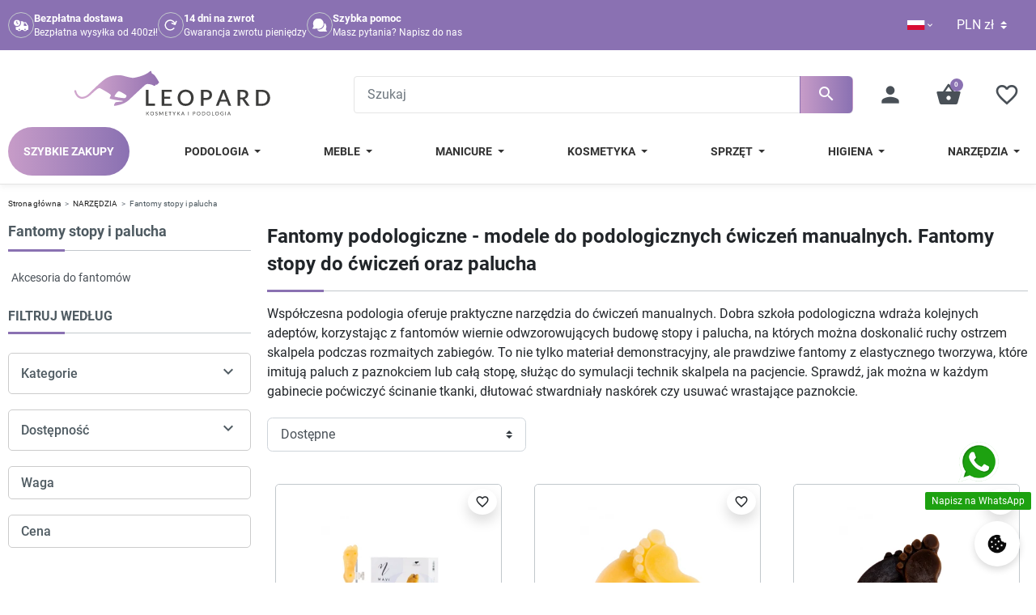

--- FILE ---
content_type: text/html; charset=utf-8
request_url: https://sklep.ileopard.pl/pl/55666-fantomy-stopy-i-palucha
body_size: 42821
content:
<!doctype html>
<html lang="pl-PL">

  <head>
    
      
  <!-- Google tag (gtag.js) -->
  <script async src="https://www.googletagmanager.com/gtag/js?id=AW-10847367482"></script>
  <script>
    window.dataLayer = window.dataLayer || [];
    function gtag(){dataLayer.push(arguments);}
    gtag('js', new Date());

    gtag('config', 'AW-10847367482');
  </script>



  <meta charset="utf-8">


  <meta http-equiv="x-ua-compatible" content="ie=edge">



  <title>Fantomy podologiczne do ćwiczeń manualnych, model stopy i palucha</title>
  
    
  
      <meta name="description" content="Fantomy podologiczne do ćwiczeń manualnych, model stopy i palucha. Doskonałe pomoce dydaktyczne do nauki technik i zabiegów podologicznych. Kliknij!">
          <link rel="canonical" href="https://sklep.ileopard.pl/pl/55666-fantomy-stopy-i-palucha">
    
          <link rel="alternate" href="https://sklep.ileopard.pl/pl/55666-fantomy-stopy-i-palucha" hreflang="pl">
          <link rel="alternate" href="https://sklep.ileopard.pl/en/55666-phantoms" hreflang="en-us">
          <link rel="alternate" href="https://sklep.ileopard.pl/lt/55666-fantomai" hreflang="lt-lt">
          <link rel="alternate" href="https://sklep.ileopard.pl/uk/55666-fantomi" hreflang="uk-ua">
          <link rel="alternate" href="https://sklep.ileopard.pl/ro/55666-fantome" hreflang="ro-ro">
          <link rel="alternate" href="https://sklep.ileopard.pl/hu/55666-fantomok" hreflang="hu-hu">
          <link rel="alternate" href="https://sklep.ileopard.pl/cs/55666-prizraky" hreflang="cs-cz">
          <link rel="alternate" href="https://sklep.ileopard.pl/de/55666-phantome" hreflang="de-de">
      

  
    
  

  
    <meta property="og:title" content="Fantomy podologiczne do ćwiczeń manualnych, model stopy i palucha" />
    <meta property="og:description" content="Fantomy podologiczne do ćwiczeń manualnych, model stopy i palucha. Doskonałe pomoce dydaktyczne do nauki technik i zabiegów podologicznych. Kliknij!" />
    <meta property="og:url" content="https://sklep.ileopard.pl/pl/55666-fantomy-stopy-i-palucha" />
    <meta property="og:site_name" content="Leopard Dawid Śmiglarski" />
    <meta property="og:type" content="website" />  



  <meta name="viewport" content="width=device-width, initial-scale=1">



  <link rel="icon" type="image/vnd.microsoft.icon" href="https://sklep.ileopard.pl/img/favicon.ico?1765464979">
  <link rel="shortcut icon" type="image/x-icon" href="https://sklep.ileopard.pl/img/favicon.ico?1765464979">



  <script async src="https://www.googletagmanager.com/gtag/js?id=G-Y1LRQ4B37B"></script>
<script>
  window.dataLayer = window.dataLayer || [];
  function gtag(){dataLayer.push(arguments);}
  gtag('js', new Date());
  gtag(
    'config',
    'G-Y1LRQ4B37B',
    {
      'debug_mode':false
                      }
  );
</script>

<meta property="og:title" content="Fantomy podologiczne do ćwiczeń manualnych, model stopy i palucha"/>
  <meta property="og:description" content="Fantomy podologiczne do ćwiczeń manualnych, model stopy i palucha. Doskonałe pomoce dydaktyczne do nauki technik i zabiegów podologicznych. Kliknij!"/>
<meta property="og:type" content="website"/>
<meta property="og:url" content="https://sklep.ileopard.pl/pl/55666-fantomy-stopy-i-palucha"/>
<meta property="og:site_name" content="Leopard Dawid Śmiglarski"/>

  <meta property="og:image" content="https://sklep.ileopard.pl/img/logo-1764796469.svg"/>
<meta name="twitter:card" content="summary_large_image">
<meta property="twitter:title" content="Fantomy podologiczne do ćwiczeń manualnych, model stopy i palucha"/>
  <meta property="twitter:description" content="Fantomy podologiczne do ćwiczeń manualnych, model stopy i palucha. Doskonałe pomoce dydaktyczne do nauki technik i zabiegów podologicznych. Kliknij!"/>
<meta property="twitter:site" content="Leopard Dawid Śmiglarski"/>
<meta property="twitter:creator" content="Leopard Dawid Śmiglarski"/>
<meta property="twitter:domain" content="https://sklep.ileopard.pl/pl/55666-fantomy-stopy-i-palucha"/>

  <meta property="twitter:image" content="https://sklep.ileopard.pl/img/logo-1764796469.svg"/>
      <meta property="twitter:image:alt" content="Fantomy podologiczne do ćwiczeń manualnych, model stopy i palucha. Doskonałe pomoce dydaktyczne do nauki technik i zabiegów podologicznych. Kliknij!"/>
  

      <script type="application/ld+json">
      {
    "@context": "http://schema.org",
    "@type": "BreadcrumbList",
    "itemListElement": [
        {
            "@type": "ListItem",
            "position": 1,
            "name": "Strona główna",
            "item": "https://sklep.ileopard.pl/pl/"
        },
        {
            "@type": "ListItem",
            "position": 2,
            "name": "NARZĘDZIA",
            "item": "https://sklep.ileopard.pl/pl/7612-narzedzia"
        },
        {
            "@type": "ListItem",
            "position": 3,
            "name": "Fantomy stopy i palucha",
            "item": "https://sklep.ileopard.pl/pl/55666-fantomy-stopy-i-palucha"
        }
    ]
}
    </script>
        <script type="application/ld+json">
      {
    "@context": "http://schema.org",
    "@type": "Organization",
    "name": "Leopard Dawid Śmiglarski",
    "url": "https://sklep.ileopard.pl/pl/",
    "logo": {
        "@type": "ImageObject",
        "url": "https://sklep.ileopard.pl/img/logo-1764796469.svg"
    },
    "contactPoint": {
        "@type": "ContactPoint",
        "telephone": "+48 791 033 044",
        "contactType": "customer service"
    },
    "address": {
        "@type": "PostalAddress",
        "addressLocality": "Polska"
    }
}
    </script>
  
<style>.mm_menu_content_title{
    font-family: inherit!important;
}
.ets_mm_megamenu .mm_menus_li .h4,
.ets_mm_megamenu .mm_menus_li .h5,
.ets_mm_megamenu .mm_menus_li .h6,
.ets_mm_megamenu .mm_menus_li .h1,
.ets_mm_megamenu .mm_menus_li .h2,
.ets_mm_megamenu .mm_menus_li .h3,
.ets_mm_megamenu .mm_menus_li .h4 *:not(i),
.ets_mm_megamenu .mm_menus_li .h5 *:not(i),
.ets_mm_megamenu .mm_menus_li .h6 *:not(i),
.ets_mm_megamenu .mm_menus_li .h1 *:not(i),
.ets_mm_megamenu .mm_menus_li .h2 *:not(i),
.ets_mm_megamenu .mm_menus_li .h3 *:not(i),
.ets_mm_megamenu .mm_menus_li > a{
    font-family: inherit;
}
.ets_mm_megamenu *:not(.fa):not(i){
    font-family: inherit;
}

.ets_mm_block *{
    font-size: 14px;
}    

@media (min-width: 768px){
/*layout 1*/
    .ets_mm_megamenu.layout_layout1{
        background: ;
    }
    .layout_layout1 .ets_mm_megamenu_content{
      background: linear-gradient(#FFFFFF, #F2F2F2) repeat scroll 0 0 rgba(0, 0, 0, 0);
      background: -webkit-linear-gradient(#FFFFFF, #F2F2F2) repeat scroll 0 0 rgba(0, 0, 0, 0);
      background: -o-linear-gradient(#FFFFFF, #F2F2F2) repeat scroll 0 0 rgba(0, 0, 0, 0);
    }
    .ets_mm_megamenu.layout_layout1:not(.ybc_vertical_menu) .mm_menus_ul{
         background: ;
    }

    #header .layout_layout1:not(.ybc_vertical_menu) .mm_menus_li > a,
    .layout_layout1 .ybc-menu-vertical-button,
    .layout_layout1 .mm_extra_item *{
        color: #484848
    }
    .layout_layout1 .ybc-menu-vertical-button .ybc-menu-button-toggle_icon_default .icon-bar{
        background-color: #484848
    }
    .layout_layout1:not(.click_open_submenu) .mm_menus_li:hover > a,
    .layout_layout1.click_open_submenu .mm_menus_li.open_li > a,
    .layout_layout1 .mm_menus_li.active > a,
    #header .layout_layout1:not(.click_open_submenu) .mm_menus_li:hover > a,
    #header .layout_layout1.click_open_submenu .mm_menus_li.open_li > a,
    #header .layout_layout1 .mm_menus_li.menu_hover > a,
    .layout_layout1:hover .ybc-menu-vertical-button,
    .layout_layout1 .mm_extra_item button[type="submit"]:hover i,
    #header .layout_layout1 .mm_menus_li.active > a{
        color: #ec4249;
    }
    
    .layout_layout1:not(.ybc_vertical_menu):not(.click_open_submenu) .mm_menus_li > a:before,
    .layout_layout1:not(.ybc_vertical_menu).click_open_submenu .mm_menus_li.open_li > a:before,
    .layout_layout1.ybc_vertical_menu:hover .ybc-menu-vertical-button:before,
    .layout_layout1:hover .ybc-menu-vertical-button .ybc-menu-button-toggle_icon_default .icon-bar,
    .ybc-menu-vertical-button.layout_layout1:hover{background-color: #ec4249;}
    
    .layout_layout1:not(.ybc_vertical_menu):not(.click_open_submenu) .mm_menus_li:hover > a,
    .layout_layout1:not(.ybc_vertical_menu).click_open_submenu .mm_menus_li.open_li > a,
    .layout_layout1:not(.ybc_vertical_menu) .mm_menus_li.menu_hover > a,
    .ets_mm_megamenu.layout_layout1.ybc_vertical_menu:hover,
    #header .layout_layout1:not(.ybc_vertical_menu):not(.click_open_submenu) .mm_menus_li:hover > a,
    #header .layout_layout1:not(.ybc_vertical_menu).click_open_submenu .mm_menus_li.open_li > a,
    #header .layout_layout1:not(.ybc_vertical_menu) .mm_menus_li.menu_hover > a,
    .ets_mm_megamenu.layout_layout1.ybc_vertical_menu:hover{
        background: #ffffff;
    }
    
    .layout_layout1.ets_mm_megamenu .mm_columns_ul,
    .layout_layout1.ybc_vertical_menu .mm_menus_ul{
        background-color: #ffffff;
    }
    #header .layout_layout1 .ets_mm_block_content a,
    #header .layout_layout1 .ets_mm_block_content p,
    .layout_layout1.ybc_vertical_menu .mm_menus_li > a,
    #header .layout_layout1.ybc_vertical_menu .mm_menus_li > a{
        color: #414141;
    }
    
    .layout_layout1 .mm_columns_ul .h1,
    .layout_layout1 .mm_columns_ul .h2,
    .layout_layout1 .mm_columns_ul .h3,
    .layout_layout1 .mm_columns_ul .h4,
    .layout_layout1 .mm_columns_ul .h5,
    .layout_layout1 .mm_columns_ul .h6,
    .layout_layout1 .mm_columns_ul .ets_mm_block > .h1 a,
    .layout_layout1 .mm_columns_ul .ets_mm_block > .h2 a,
    .layout_layout1 .mm_columns_ul .ets_mm_block > .h3 a,
    .layout_layout1 .mm_columns_ul .ets_mm_block > .h4 a,
    .layout_layout1 .mm_columns_ul .ets_mm_block > .h5 a,
    .layout_layout1 .mm_columns_ul .ets_mm_block > .h6 a,
    #header .layout_layout1 .mm_columns_ul .ets_mm_block > .h1 a,
    #header .layout_layout1 .mm_columns_ul .ets_mm_block > .h2 a,
    #header .layout_layout1 .mm_columns_ul .ets_mm_block > .h3 a,
    #header .layout_layout1 .mm_columns_ul .ets_mm_block > .h4 a,
    #header .layout_layout1 .mm_columns_ul .ets_mm_block > .h5 a,
    #header .layout_layout1 .mm_columns_ul .ets_mm_block > .h6 a,
    .layout_layout1 .mm_columns_ul .h1,
    .layout_layout1 .mm_columns_ul .h2,
    .layout_layout1 .mm_columns_ul .h3,
    .layout_layout1 .mm_columns_ul .h4,
    .layout_layout1 .mm_columns_ul .h5,
    .layout_layout1 .mm_columns_ul .h6{
        color: #414141;
    }
    
    
    .layout_layout1 li:hover > a,
    .layout_layout1 li > a:hover,
    .layout_layout1 .mm_tabs_li.open .mm_tab_toggle_title,
    .layout_layout1 .mm_tabs_li.open .mm_tab_toggle_title a,
    .layout_layout1 .mm_tabs_li:hover .mm_tab_toggle_title,
    .layout_layout1 .mm_tabs_li:hover .mm_tab_toggle_title a,
    #header .layout_layout1 .mm_tabs_li.open .mm_tab_toggle_title,
    #header .layout_layout1 .mm_tabs_li.open .mm_tab_toggle_title a,
    #header .layout_layout1 .mm_tabs_li:hover .mm_tab_toggle_title,
    #header .layout_layout1 .mm_tabs_li:hover .mm_tab_toggle_title a,
    .layout_layout1.ybc_vertical_menu .mm_menus_li > a,
    #header .layout_layout1 li:hover > a,
    .layout_layout1.ybc_vertical_menu:not(.click_open_submenu) .mm_menus_li:hover > a,
    .layout_layout1.ybc_vertical_menu.click_open_submenu .mm_menus_li.open_li > a,
    #header .layout_layout1.ybc_vertical_menu:not(.click_open_submenu) .mm_menus_li:hover > a,
    #header .layout_layout1.ybc_vertical_menu.click_open_submenu .mm_menus_li.open_li > a,
    #header .layout_layout1 .mm_columns_ul .mm_block_type_product .product-title > a:hover,
    #header .layout_layout1 li > a:hover{color: #ec4249;}
    
    
/*end layout 1*/
    
    
    /*layout 2*/
    .ets_mm_megamenu.layout_layout2{
        background-color: #3cabdb;
    }
    
    #header .layout_layout2:not(.ybc_vertical_menu) .mm_menus_li > a,
    .layout_layout2 .ybc-menu-vertical-button,
    .layout_layout2 .mm_extra_item *{
        color: #ffffff
    }
    .layout_layout2 .ybc-menu-vertical-button .ybc-menu-button-toggle_icon_default .icon-bar{
        background-color: #ffffff
    }
    .layout_layout2:not(.ybc_vertical_menu):not(.click_open_submenu) .mm_menus_li:hover > a,
    .layout_layout2:not(.ybc_vertical_menu).click_open_submenu .mm_menus_li.open_li > a,
    .layout_layout2:not(.ybc_vertical_menu) .mm_menus_li.active > a,
    #header .layout_layout2:not(.ybc_vertical_menu):not(.click_open_submenu) .mm_menus_li:hover > a,
    #header .layout_layout2:not(.ybc_vertical_menu).click_open_submenu .mm_menus_li.open_li > a,
    .layout_layout2:hover .ybc-menu-vertical-button,
    .layout_layout2 .mm_extra_item button[type="submit"]:hover i,
    #header .layout_layout2:not(.ybc_vertical_menu) .mm_menus_li.active > a{color: #ffffff;}
    
    .layout_layout2:hover .ybc-menu-vertical-button .ybc-menu-button-toggle_icon_default .icon-bar{
        background-color: #ffffff;
    }
    .layout_layout2:not(.ybc_vertical_menu):not(.click_open_submenu) .mm_menus_li:hover > a,
    .layout_layout2:not(.ybc_vertical_menu).click_open_submenu .mm_menus_li.open_li > a,
    #header .layout_layout2:not(.ybc_vertical_menu):not(.click_open_submenu) .mm_menus_li:hover > a,
    #header .layout_layout2:not(.ybc_vertical_menu).click_open_submenu .mm_menus_li.open_li > a,
    .ets_mm_megamenu.layout_layout2.ybc_vertical_menu:hover{
        background-color: #50b4df;
    }
    
    .layout_layout2.ets_mm_megamenu .mm_columns_ul,
    .layout_layout2.ybc_vertical_menu .mm_menus_ul{
        background-color: #ffffff;
    }
    #header .layout_layout2 .ets_mm_block_content a,
    .layout_layout2.ybc_vertical_menu .mm_menus_li > a,
    #header .layout_layout2.ybc_vertical_menu .mm_menus_li > a,
    #header .layout_layout2 .ets_mm_block_content p{
        color: #666666;
    }
    
    .layout_layout2 .mm_columns_ul .h1,
    .layout_layout2 .mm_columns_ul .h2,
    .layout_layout2 .mm_columns_ul .h3,
    .layout_layout2 .mm_columns_ul .h4,
    .layout_layout2 .mm_columns_ul .h5,
    .layout_layout2 .mm_columns_ul .h6,
    .layout_layout2 .mm_columns_ul .ets_mm_block > .h1 a,
    .layout_layout2 .mm_columns_ul .ets_mm_block > .h2 a,
    .layout_layout2 .mm_columns_ul .ets_mm_block > .h3 a,
    .layout_layout2 .mm_columns_ul .ets_mm_block > .h4 a,
    .layout_layout2 .mm_columns_ul .ets_mm_block > .h5 a,
    .layout_layout2 .mm_columns_ul .ets_mm_block > .h6 a,
    #header .layout_layout2 .mm_columns_ul .ets_mm_block > .h1 a,
    #header .layout_layout2 .mm_columns_ul .ets_mm_block > .h2 a,
    #header .layout_layout2 .mm_columns_ul .ets_mm_block > .h3 a,
    #header .layout_layout2 .mm_columns_ul .ets_mm_block > .h4 a,
    #header .layout_layout2 .mm_columns_ul .ets_mm_block > .h5 a,
    #header .layout_layout2 .mm_columns_ul .ets_mm_block > .h6 a,
    .layout_layout2 .mm_columns_ul .h1,
    .layout_layout2 .mm_columns_ul .h2,
    .layout_layout2 .mm_columns_ul .h3,
    .layout_layout2 .mm_columns_ul .h4,
    .layout_layout2 .mm_columns_ul .h5,
    .layout_layout2 .mm_columns_ul .h6{
        color: #414141;
    }
    
    
    .layout_layout2 li:hover > a,
    .layout_layout2 li > a:hover,
    .layout_layout2 .mm_tabs_li.open .mm_tab_toggle_title,
    .layout_layout2 .mm_tabs_li.open .mm_tab_toggle_title a,
    .layout_layout2 .mm_tabs_li:hover .mm_tab_toggle_title,
    .layout_layout2 .mm_tabs_li:hover .mm_tab_toggle_title a,
    #header .layout_layout2 .mm_tabs_li.open .mm_tab_toggle_title,
    #header .layout_layout2 .mm_tabs_li.open .mm_tab_toggle_title a,
    #header .layout_layout2 .mm_tabs_li:hover .mm_tab_toggle_title,
    #header .layout_layout2 .mm_tabs_li:hover .mm_tab_toggle_title a,
    #header .layout_layout2 li:hover > a,
    .layout_layout2.ybc_vertical_menu .mm_menus_li > a,
    .layout_layout2.ybc_vertical_menu:not(.click_open_submenu) .mm_menus_li:hover > a,
    .layout_layout2.ybc_vertical_menu.click_open_submenu .mm_menus_li.open_li > a,
    #header .layout_layout2.ybc_vertical_menu:not(.click_open_submenu) .mm_menus_li:hover > a,
    #header .layout_layout2.ybc_vertical_menu.click_open_submenu.open_li .mm_menus_li > a,
    #header .layout_layout2 .mm_columns_ul .mm_block_type_product .product-title > a:hover,
    #header .layout_layout2 li > a:hover{color: #fc4444;}
    
    
    
    /*layout 3*/
    .ets_mm_megamenu.layout_layout3,
    .layout_layout3 .mm_tab_li_content{
        background-color: #333333;
        
    }
    #header .layout_layout3:not(.ybc_vertical_menu) .mm_menus_li > a,
    .layout_layout3 .ybc-menu-vertical-button,
    .layout_layout3 .mm_extra_item *{
        color: #ffffff
    }
    .layout_layout3 .ybc-menu-vertical-button .ybc-menu-button-toggle_icon_default .icon-bar{
        background-color: #ffffff
    }
    .layout_layout3:not(.click_open_submenu) .mm_menus_li:hover > a,
    .layout_layout3.click_open_submenu .mm_menus_li.open_li > a,
    .layout_layout3 .mm_menus_li.active > a,
    .layout_layout3 .mm_extra_item button[type="submit"]:hover i,
    #header .layout_layout3:not(.click_open_submenu) .mm_menus_li:hover > a,
    #header .layout_layout3.click_open_submenu .mm_menus_li.open_li > a,
    #header .layout_layout3 .mm_menus_li.active > a,
    .layout_layout3:hover .ybc-menu-vertical-button,
    .layout_layout3:hover .ybc-menu-vertical-button .ybc-menu-button-toggle_icon_default .icon-bar{
        color: #ffffff;
    }
    
    .layout_layout3:not(.ybc_vertical_menu):not(.click_open_submenu) .mm_menus_li:hover > a,
    .layout_layout3:not(.ybc_vertical_menu).click_open_submenu .mm_menus_li.open_li > a,
    #header .layout_layout3:not(.ybc_vertical_menu):not(.click_open_submenu) .mm_menus_li:hover > a,
    #header .layout_layout3:not(.ybc_vertical_menu).click_open_submenu .mm_menus_li.open_li > a,
    .ets_mm_megamenu.layout_layout3.ybc_vertical_menu:hover,
    .layout_layout3 .mm_tabs_li.open .mm_columns_contents_ul,
    .layout_layout3 .mm_tabs_li.open .mm_tab_li_content {
        background-color: #000000;
    }
    .layout_layout3 .mm_tabs_li.open.mm_tabs_has_content .mm_tab_li_content .mm_tab_name::before{
        border-right-color: #000000;
    }
    .layout_layout3.ets_mm_megamenu .mm_columns_ul,
    .ybc_vertical_menu.layout_layout3 .mm_menus_ul.ets_mn_submenu_full_height .mm_menus_li:hover a::before,
    .layout_layout3.ybc_vertical_menu .mm_menus_ul{
        background-color: #000000;
        border-color: #000000;
    }
    #header .layout_layout3 .ets_mm_block_content a,
    #header .layout_layout3 .ets_mm_block_content p,
    .layout_layout3.ybc_vertical_menu .mm_menus_li > a,
    #header .layout_layout3.ybc_vertical_menu .mm_menus_li > a{
        color: #dcdcdc;
    }
    
    .layout_layout3 .mm_columns_ul .h1,
    .layout_layout3 .mm_columns_ul .h2,
    .layout_layout3 .mm_columns_ul .h3,
    .layout_layout3 .mm_columns_ul .h4,
    .layout_layout3 .mm_columns_ul .h5,
    .layout_layout3 .mm_columns_ul .h6,
    .layout_layout3 .mm_columns_ul .ets_mm_block > .h1 a,
    .layout_layout3 .mm_columns_ul .ets_mm_block > .h2 a,
    .layout_layout3 .mm_columns_ul .ets_mm_block > .h3 a,
    .layout_layout3 .mm_columns_ul .ets_mm_block > .h4 a,
    .layout_layout3 .mm_columns_ul .ets_mm_block > .h5 a,
    .layout_layout3 .mm_columns_ul .ets_mm_block > .h6 a,
    #header .layout_layout3 .mm_columns_ul .ets_mm_block > .h1 a,
    #header .layout_layout3 .mm_columns_ul .ets_mm_block > .h2 a,
    #header .layout_layout3 .mm_columns_ul .ets_mm_block > .h3 a,
    #header .layout_layout3 .mm_columns_ul .ets_mm_block > .h4 a,
    #header .layout_layout3 .mm_columns_ul .ets_mm_block > .h5 a,
    #header .layout_layout3 .mm_columns_ul .ets_mm_block > .h6 a,
    .layout_layout3 .mm_columns_ul .h1,
    .layout_layout3 .mm_columns_ul .h2,
    .layout_layout3 .mm_columns_ul .h3,
    .layout_layout3.ybc_vertical_menu:not(.click_open_submenu) .mm_menus_li:hover > a,
    .layout_layout3.ybc_vertical_menu.click_open_submenu .mm_menus_li.open_li > a,
    #header .layout_layout3.ybc_vertical_menu:not(.click_open_submenu) .mm_menus_li:hover > a,
    #header .layout_layout3.ybc_vertical_menu.click_open_submenu .mm_menus_li.open_li > a,
    .layout_layout3 .mm_columns_ul .h4,
    .layout_layout3 .mm_columns_ul .h5,
    .layout_layout3 .mm_columns_ul .h6{
        color: #ec4249;
    }
    
    
    .layout_layout3 li:hover > a,
    .layout_layout3 li > a:hover,
    .layout_layout3 .mm_tabs_li.open .mm_tab_toggle_title,
    .layout_layout3 .mm_tabs_li.open .mm_tab_toggle_title a,
    .layout_layout3 .mm_tabs_li:hover .mm_tab_toggle_title,
    .layout_layout3 .mm_tabs_li:hover .mm_tab_toggle_title a,
    #header .layout_layout3 .mm_tabs_li.open .mm_tab_toggle_title,
    #header .layout_layout3 .mm_tabs_li.open .mm_tab_toggle_title a,
    #header .layout_layout3 .mm_tabs_li:hover .mm_tab_toggle_title,
    #header .layout_layout3 .mm_tabs_li:hover .mm_tab_toggle_title a,
    #header .layout_layout3 li:hover > a,
    #header .layout_layout3 .mm_columns_ul .mm_block_type_product .product-title > a:hover,
    #header .layout_layout3 li > a:hover,
    .layout_layout3.ybc_vertical_menu .mm_menus_li > a,
    .layout_layout3 .has-sub .ets_mm_categories li > a:hover,
    #header .layout_layout3 .has-sub .ets_mm_categories li > a:hover{color: #fc4444;}
    
    
    /*layout 4*/
    
    .ets_mm_megamenu.layout_layout4{
        background-color: #ffffff;
    }
    .ets_mm_megamenu.layout_layout4:not(.ybc_vertical_menu) .mm_menus_ul{
         background: #ffffff;
    }

    #header .layout_layout4:not(.ybc_vertical_menu) .mm_menus_li > a,
    .layout_layout4 .ybc-menu-vertical-button,
    .layout_layout4 .mm_extra_item *{
        color: #333333
    }
    .layout_layout4 .ybc-menu-vertical-button .ybc-menu-button-toggle_icon_default .icon-bar{
        background-color: #333333
    }
    
    .layout_layout4:not(.click_open_submenu) .mm_menus_li:hover > a,
    .layout_layout4.click_open_submenu .mm_menus_li.open_li > a,
    .layout_layout4 .mm_menus_li.active > a,
    #header .layout_layout4:not(.click_open_submenu) .mm_menus_li:hover > a,
    #header .layout_layout4.click_open_submenu .mm_menus_li.open_li > a,
    .layout_layout4:hover .ybc-menu-vertical-button,
    #header .layout_layout4 .mm_menus_li.active > a{color: #333333;}
    
    .layout_layout4:hover .ybc-menu-vertical-button .ybc-menu-button-toggle_icon_default .icon-bar{
        background-color: #333333;
    }
    
    .layout_layout4:not(.ybc_vertical_menu):not(.click_open_submenu) .mm_menus_li:hover > a,
    .layout_layout4:not(.ybc_vertical_menu).click_open_submenu .mm_menus_li.open_li > a,
    .layout_layout4:not(.ybc_vertical_menu) .mm_menus_li.active > a,
    .layout_layout4:not(.ybc_vertical_menu) .mm_menus_li:hover > span, 
    .layout_layout4:not(.ybc_vertical_menu) .mm_menus_li.active > span,
    #header .layout_layout4:not(.ybc_vertical_menu):not(.click_open_submenu) .mm_menus_li:hover > a,
    #header .layout_layout4:not(.ybc_vertical_menu).click_open_submenu .mm_menus_li.open_li > a,
    #header .layout_layout4:not(.ybc_vertical_menu) .mm_menus_li.active > a,
    .layout_layout4:not(.ybc_vertical_menu):not(.click_open_submenu) .mm_menus_li:hover > a,
    .layout_layout4:not(.ybc_vertical_menu).click_open_submenu .mm_menus_li.open_li > a,
    #header .layout_layout4:not(.ybc_vertical_menu):not(.click_open_submenu) .mm_menus_li:hover > a,
    #header .layout_layout4:not(.ybc_vertical_menu).click_open_submenu .mm_menus_li.open_li > a,
    .ets_mm_megamenu.layout_layout4.ybc_vertical_menu:hover,
    #header .layout_layout4 .mm_menus_li:hover > span, 
    #header .layout_layout4 .mm_menus_li.active > span{
        background-color: #ffffff;
    }
    .layout_layout4 .ets_mm_megamenu_content {
      border-bottom-color: #ffffff;
    }
    
    .layout_layout4.ets_mm_megamenu .mm_columns_ul,
    .ybc_vertical_menu.layout_layout4 .mm_menus_ul .mm_menus_li:hover a::before,
    .layout_layout4.ybc_vertical_menu .mm_menus_ul{
        background-color: #ffffff;
    }
    #header .layout_layout4 .ets_mm_block_content a,
    .layout_layout4.ybc_vertical_menu .mm_menus_li > a,
    #header .layout_layout4.ybc_vertical_menu .mm_menus_li > a,
    #header .layout_layout4 .ets_mm_block_content p{
        color: #666666;
    }
    
    .layout_layout4 .mm_columns_ul .h1,
    .layout_layout4 .mm_columns_ul .h2,
    .layout_layout4 .mm_columns_ul .h3,
    .layout_layout4 .mm_columns_ul .h4,
    .layout_layout4 .mm_columns_ul .h5,
    .layout_layout4 .mm_columns_ul .h6,
    .layout_layout4 .mm_columns_ul .ets_mm_block > .h1 a,
    .layout_layout4 .mm_columns_ul .ets_mm_block > .h2 a,
    .layout_layout4 .mm_columns_ul .ets_mm_block > .h3 a,
    .layout_layout4 .mm_columns_ul .ets_mm_block > .h4 a,
    .layout_layout4 .mm_columns_ul .ets_mm_block > .h5 a,
    .layout_layout4 .mm_columns_ul .ets_mm_block > .h6 a,
    #header .layout_layout4 .mm_columns_ul .ets_mm_block > .h1 a,
    #header .layout_layout4 .mm_columns_ul .ets_mm_block > .h2 a,
    #header .layout_layout4 .mm_columns_ul .ets_mm_block > .h3 a,
    #header .layout_layout4 .mm_columns_ul .ets_mm_block > .h4 a,
    #header .layout_layout4 .mm_columns_ul .ets_mm_block > .h5 a,
    #header .layout_layout4 .mm_columns_ul .ets_mm_block > .h6 a,
    .layout_layout4 .mm_columns_ul .h1,
    .layout_layout4 .mm_columns_ul .h2,
    .layout_layout4 .mm_columns_ul .h3,
    .layout_layout4 .mm_columns_ul .h4,
    .layout_layout4 .mm_columns_ul .h5,
    .layout_layout4 .mm_columns_ul .h6{
        color: #414141;
    }
    
    .layout_layout4 li:hover > a,
    .layout_layout4 li > a:hover,
    .layout_layout4 .mm_tabs_li.open .mm_tab_toggle_title,
    .layout_layout4 .mm_tabs_li.open .mm_tab_toggle_title a,
    .layout_layout4 .mm_tabs_li:hover .mm_tab_toggle_title,
    .layout_layout4 .mm_tabs_li:hover .mm_tab_toggle_title a,
    #header .layout_layout4 .mm_tabs_li.open .mm_tab_toggle_title,
    #header .layout_layout4 .mm_tabs_li.open .mm_tab_toggle_title a,
    #header .layout_layout4 .mm_tabs_li:hover .mm_tab_toggle_title,
    #header .layout_layout4 .mm_tabs_li:hover .mm_tab_toggle_title a,
    #header .layout_layout4 li:hover > a,
    .layout_layout4.ybc_vertical_menu .mm_menus_li > a,
    .layout_layout4.ybc_vertical_menu:not(.click_open_submenu) .mm_menus_li:hover > a,
    .layout_layout4.ybc_vertical_menu.click_open_submenu .mm_menus_li.open_li > a,
    #header .layout_layout4.ybc_vertical_menu:not(.click_open_submenu) .mm_menus_li:hover > a,
    #header .layout_layout4.ybc_vertical_menu.click_open_submenu .mm_menus_li.open_li > a,
    #header .layout_layout4 .mm_columns_ul .mm_block_type_product .product-title > a:hover,
    #header .layout_layout4 li > a:hover{color: #8a71b2;}
    
    /* end layout 4*/
    
    
    
    
    /* Layout 5*/
    .ets_mm_megamenu.layout_layout5{
        background-color: #f6f6f6;
    }
    .ets_mm_megamenu.layout_layout5:not(.ybc_vertical_menu) .mm_menus_ul{
         background: #f6f6f6;
    }
    
    #header .layout_layout5:not(.ybc_vertical_menu) .mm_menus_li > a,
    .layout_layout5 .ybc-menu-vertical-button,
    .layout_layout5 .mm_extra_item *{
        color: #333333
    }
    .layout_layout5 .ybc-menu-vertical-button .ybc-menu-button-toggle_icon_default .icon-bar{
        background-color: #333333
    }
    .layout_layout5:not(.click_open_submenu) .mm_menus_li:hover > a,
    .layout_layout5.click_open_submenu .mm_menus_li.open_li > a,
    .layout_layout5 .mm_menus_li.active > a,
    .layout_layout5 .mm_extra_item button[type="submit"]:hover i,
    #header .layout_layout5:not(.click_open_submenu) .mm_menus_li:hover > a,
    #header .layout_layout5.click_open_submenu .mm_menus_li.open_li > a,
    #header .layout_layout5 .mm_menus_li.active > a,
    .layout_layout5:hover .ybc-menu-vertical-button{
        color: #ec4249;
    }
    .layout_layout5:hover .ybc-menu-vertical-button .ybc-menu-button-toggle_icon_default .icon-bar{
        background-color: #ec4249;
    }
    
    .layout_layout5 .mm_menus_li > a:before{background-color: #ec4249;}
    

    .layout_layout5:not(.ybc_vertical_menu):not(.click_open_submenu) .mm_menus_li:hover > a,
    .layout_layout5:not(.ybc_vertical_menu).click_open_submenu .mm_menus_li.open_li > a,
    #header .layout_layout5:not(.ybc_vertical_menu):not(.click_open_submenu) .mm_menus_li:hover > a,
    #header .layout_layout5:not(.ybc_vertical_menu).click_open_submenu .mm_menus_li.open_li > a,
    .ets_mm_megamenu.layout_layout5.ybc_vertical_menu:hover,
    #header .layout_layout5:not(.click_open_submenu) .mm_menus_li:hover > a,
    #header .layout_layout5.click_open_submenu .mm_menus_li.open_li > a{
        background-color: ;
    }
    
    .layout_layout5.ets_mm_megamenu .mm_columns_ul,
    .ybc_vertical_menu.layout_layout5 .mm_menus_ul .mm_menus_li:hover a::before,
    .layout_layout5.ybc_vertical_menu .mm_menus_ul{
        background-color: #ffffff;
    }
    #header .layout_layout5 .ets_mm_block_content a,
    .layout_layout5.ybc_vertical_menu .mm_menus_li > a,
    #header .layout_layout5.ybc_vertical_menu .mm_menus_li > a,
    #header .layout_layout5 .ets_mm_block_content p{
        color: #333333;
    }
    
    .layout_layout5 .mm_columns_ul .h1,
    .layout_layout5 .mm_columns_ul .h2,
    .layout_layout5 .mm_columns_ul .h3,
    .layout_layout5 .mm_columns_ul .h4,
    .layout_layout5 .mm_columns_ul .h5,
    .layout_layout5 .mm_columns_ul .h6,
    .layout_layout5 .mm_columns_ul .ets_mm_block > .h1 a,
    .layout_layout5 .mm_columns_ul .ets_mm_block > .h2 a,
    .layout_layout5 .mm_columns_ul .ets_mm_block > .h3 a,
    .layout_layout5 .mm_columns_ul .ets_mm_block > .h4 a,
    .layout_layout5 .mm_columns_ul .ets_mm_block > .h5 a,
    .layout_layout5 .mm_columns_ul .ets_mm_block > .h6 a,
    #header .layout_layout5 .mm_columns_ul .ets_mm_block > .h1 a,
    #header .layout_layout5 .mm_columns_ul .ets_mm_block > .h2 a,
    #header .layout_layout5 .mm_columns_ul .ets_mm_block > .h3 a,
    #header .layout_layout5 .mm_columns_ul .ets_mm_block > .h4 a,
    #header .layout_layout5 .mm_columns_ul .ets_mm_block > .h5 a,
    #header .layout_layout5 .mm_columns_ul .ets_mm_block > .h6 a,
    .layout_layout5 .mm_columns_ul .h1,
    .layout_layout5 .mm_columns_ul .h2,
    .layout_layout5 .mm_columns_ul .h3,
    .layout_layout5 .mm_columns_ul .h4,
    .layout_layout5 .mm_columns_ul .h5,
    .layout_layout5 .mm_columns_ul .h6{
        color: #414141;
    }
    
    .layout_layout5 li:hover > a,
    .layout_layout5 li > a:hover,
    .layout_layout5 .mm_tabs_li.open .mm_tab_toggle_title,
    .layout_layout5 .mm_tabs_li.open .mm_tab_toggle_title a,
    .layout_layout5 .mm_tabs_li:hover .mm_tab_toggle_title,
    .layout_layout5 .mm_tabs_li:hover .mm_tab_toggle_title a,
    #header .layout_layout5 .mm_tabs_li.open .mm_tab_toggle_title,
    #header .layout_layout5 .mm_tabs_li.open .mm_tab_toggle_title a,
    #header .layout_layout5 .mm_tabs_li:hover .mm_tab_toggle_title,
    #header .layout_layout5 .mm_tabs_li:hover .mm_tab_toggle_title a,
    .layout_layout5.ybc_vertical_menu .mm_menus_li > a,
    #header .layout_layout5 li:hover > a,
    .layout_layout5.ybc_vertical_menu:not(.click_open_submenu) .mm_menus_li:hover > a,
    .layout_layout5.ybc_vertical_menu.click_open_submenu .mm_menus_li.open_li > a,
    #header .layout_layout5.ybc_vertical_menu:not(.click_open_submenu) .mm_menus_li:hover > a,
    #header .layout_layout5.ybc_vertical_menu.click_open_submenu .mm_menus_li.open_li > a,
    #header .layout_layout5 .mm_columns_ul .mm_block_type_product .product-title > a:hover,
    #header .layout_layout5 li > a:hover{color: #ec4249;}
    
    /*end layout 5*/
}


@media (max-width: 767px){
    .ybc-menu-vertical-button,
    .transition_floating .close_menu, 
    .transition_full .close_menu{
        background-color: #000000;
        color: #ffffff;
    }
    .transition_floating .close_menu *, 
    .transition_full .close_menu *,
    .ybc-menu-vertical-button .icon-bar{
        color: #ffffff;
    }

    .close_menu .icon-bar,
    .ybc-menu-vertical-button .icon-bar {
      background-color: #ffffff;
    }
    .mm_menus_back_icon{
        border-color: #ffffff;
    }
    
    .layout_layout1:not(.click_open_submenu) .mm_menus_li:hover > a,
    .layout_layout1.click_open_submenu .mm_menus_li.open_li > a,
    .layout_layout1 .mm_menus_li.menu_hover > a,
    #header .layout_layout1 .mm_menus_li.menu_hover > a,
    #header .layout_layout1:not(.click_open_submenu) .mm_menus_li:hover > a,
    #header .layout_layout1.click_open_submenu .mm_menus_li.open_li > a{
        color: #ec4249;
    }
    
    
    .layout_layout1:not(.click_open_submenu) .mm_menus_li:hover > a,
    .layout_layout1.click_open_submenu .mm_menus_li.open_li > a,
    .layout_layout1 .mm_menus_li.menu_hover > a,
    #header .layout_layout1 .mm_menus_li.menu_hover > a,
    #header .layout_layout1:not(.click_open_submenu) .mm_menus_li:hover > a,
    #header .layout_layout1.click_open_submenu .mm_menus_li.open_li > a{
        background-color: #ffffff;
    }
    .layout_layout1 li:hover > a,
    .layout_layout1 li > a:hover,
    #header .layout_layout1 li:hover > a,
    #header .layout_layout1 .mm_columns_ul .mm_block_type_product .product-title > a:hover,
    #header .layout_layout1 li > a:hover{
        color: #ec4249;
    }
    
    /*------------------------------------------------------*/
    
    
    .layout_layout2:not(.click_open_submenu) .mm_menus_li:hover > a,
    .layout_layout2.click_open_submenu .mm_menus_li.open_li > a,
    #header .layout_layout2:not(.click_open_submenu) .mm_menus_li:hover > a,
    #header .layout_layout2.click_open_submenu .mm_menus_li.open_li > a
    {color: #ffffff;}
    .layout_layout2 .mm_has_sub.mm_menus_li:hover .arrow::before{
        border-color: #ffffff;
    }
    
    .layout_layout2:not(.click_open_submenu) .mm_menus_li:hover > a,
    .layout_layout2.click_open_submenu .mm_menus_li.open_li > a,
    #header .layout_layout2:not(.click_open_submenu) .mm_menus_li:hover > a,
    #header .layout_layout2.click_open_submenu .mm_menus_li.open_li > a{
        background-color: #50b4df;
    }
    .layout_layout2 li:hover > a,
    .layout_layout2 li > a:hover,
    #header .layout_layout2 li:hover > a,
    #header .layout_layout2 .mm_columns_ul .mm_block_type_product .product-title > a:hover,
    #header .layout_layout2 li > a:hover{color: #fc4444;}
    
    /*------------------------------------------------------*/
    
    

    .layout_layout3:not(.click_open_submenu) .mm_menus_li:hover > a,
    .layout_layout3.click_open_submenu .mm_menus_li.open_li > a,
    #header .layout_layout3:not(.click_open_submenu) .mm_menus_li:hover > a,
    #header .layout_layout3.click_open_submenu .mm_menus_li.open_li > a{
        color: #ffffff;
    }
    .layout_layout3 .mm_has_sub.mm_menus_li:hover .arrow::before{
        border-color: #ffffff;
    }
    
    .layout_layout3:not(.click_open_submenu) .mm_menus_li:hover > a,
    .layout_layout3.click_open_submenu .mm_menus_li.open_li > a,
    #header .layout_layout3:not(.click_open_submenu) .mm_menus_li:hover > a,
    #header .layout_layout3.click_open_submenu .mm_menus_li.open_li > a{
        background-color: #000000;
    }
    .layout_layout3 li:hover > a,
    .layout_layout3 li > a:hover,
    #header .layout_layout3 li:hover > a,
    #header .layout_layout3 .mm_columns_ul .mm_block_type_product .product-title > a:hover,
    #header .layout_layout3 li > a:hover,
    .layout_layout3 .has-sub .ets_mm_categories li > a:hover,
    #header .layout_layout3 .has-sub .ets_mm_categories li > a:hover{color: #fc4444;}
    
    
    
    /*------------------------------------------------------*/
    
    
    .layout_layout4:not(.click_open_submenu) .mm_menus_li:hover > a,
    .layout_layout4.click_open_submenu .mm_menus_li.open_li > a,
    #header .layout_layout4:not(.click_open_submenu) .mm_menus_li:hover > a,
    #header .layout_layout4.click_open_submenu .mm_menus_li.open_li > a{
        color: #333333;
    }
    
    .layout_layout4 .mm_has_sub.mm_menus_li:hover .arrow::before{
        border-color: #333333;
    }
    
    .layout_layout4:not(.click_open_submenu) .mm_menus_li:hover > a,
    .layout_layout4.click_open_submenu .mm_menus_li.open_li > a,
    #header .layout_layout4:not(.click_open_submenu) .mm_menus_li:hover > a,
    #header .layout_layout4.click_open_submenu .mm_menus_li.open_li > a{
        background-color: #ffffff;
    }
    .layout_layout4 li:hover > a,
    .layout_layout4 li > a:hover,
    #header .layout_layout4 li:hover > a,
    #header .layout_layout4 .mm_columns_ul .mm_block_type_product .product-title > a:hover,
    #header .layout_layout4 li > a:hover{color: #8a71b2;}
    
    
    /*------------------------------------------------------*/
    
    
    .layout_layout5:not(.click_open_submenu) .mm_menus_li:hover > a,
    .layout_layout5.click_open_submenu .mm_menus_li.open_li > a,
    #header .layout_layout5:not(.click_open_submenu) .mm_menus_li:hover > a,
    #header .layout_layout5.click_open_submenu .mm_menus_li.open_li > a{
        color: #ec4249;
    }

    .layout_layout5 .mm_has_sub.mm_menus_li:hover .arrow::before{
        border-color: #ec4249;
    }
    
    .layout_layout5:not(.click_open_submenu) .mm_menus_li:hover > a,
    .layout_layout5.click_open_submenu .mm_menus_li.open_li > a,
    #header .layout_layout5:not(.click_open_submenu) .mm_menus_li:hover > a,
    #header .layout_layout5.click_open_submenu .mm_menus_li.open_li > a{
        background-color: ;
    }
    .layout_layout5 li:hover > a,
    .layout_layout5 li > a:hover,
    #header .layout_layout5 li:hover > a,
    #header .layout_layout5 .mm_columns_ul .mm_block_type_product .product-title > a:hover,
    #header .layout_layout5 li > a:hover{color: #ec4249;}
    
    /*------------------------------------------------------*/
    


}


body .layout_layout1.ets_mm_megamenu::before {
    background-color: ;
}

body .layout_layout1.ets_mm_megamenu.bg_submenu::before {
    opacity: ;
}

body .layout_layout2.ets_mm_megamenu::before {
    background-color: ;
}

body .layout_layout2.ets_mm_megamenu.bg_submenu::before {
    opacity: ;
}

body .layout_layout3.ets_mm_megamenu::before {
    background-color: ;
}

body .layout_layout3.ets_mm_megamenu.bg_submenu::before {
    opacity: ;
}

body .layout_layout4.ets_mm_megamenu::before {
    background-color: ;
}

body .layout_layout4.ets_mm_megamenu.bg_submenu::before {
    opacity: ;
}

body .layout_layout5.ets_mm_megamenu::before {
    background-color: ;
}

body .layout_layout5.ets_mm_megamenu.bg_submenu::before {
    opacity: ;
}












</style>
<script type="text/javascript">
    var Days_text = 'Dni';
    var Hours_text = 'Godz.';
    var Mins_text = 'Min.(y)';
    var Sec_text = 'Sek(s)';
</script>


  



      <link rel="preload" as="image" href="https://sklep.ileopard.pl/img/logo-1764796469.svg">
    
  
  <link
      rel="preload"
      href="https://sklep.ileopard.pl/themes/falcon/assets/fonts/roboto-v20-latin-ext_latin-regular-5cb5c8f08bb4e6cb64c3b5b6115bf498.woff2"
      as="font"
      crossorigin
    ><link
      rel="preload"
      href="https://sklep.ileopard.pl/themes/falcon/assets/fonts/roboto-v20-latin-ext_latin-500-0b45721325446d537b545d6224819ad4.woff2"
      as="font"
      crossorigin
    ><link
      rel="preload"
      href="https://sklep.ileopard.pl/themes/falcon/assets/fonts/roboto-v20-latin-ext_latin-700-1d1ef7788f0ff084b8811576cb59df57.woff2"
      as="font"
      crossorigin
    ><link
      rel="preload"
      href="https://sklep.ileopard.pl/themes/falcon/assets/fonts/MaterialIcons-Regular-12a47ed5fd5585f0f4227fa035a1a607.woff2"
      as="font"
      crossorigin
    ><link
      rel="preload"
      href="https://sklep.ileopard.pl/themes/falcon/assets/fonts/icomoon-d7aecaf7d15cbb1a5968007421e0052f.woff2"
      as="font"
      crossorigin
    >




  
  
  
  <link
    rel="stylesheet"
    href="https://sklep.ileopard.pl/themes/falcon/assets/cache/theme-6c35eb110.css?v=5f93f983524def3dca464469d2cf9f3e"
    type="text/css"
    media="all">




  




  <script type="text/javascript">
        var authentication = 0;
        var blik_accept_msg = "Zaakceptuj kod blik w aplikacji mobilnej banku";
        var blik_insufficient_funds_msg = "Niewystarczaj\u0105ce \u015brodki";
        var blik_limit_attempt_msg = "Kod blika straci\u0142 wa\u017cno\u015b\u0107";
        var blik_msg = {"61":"b\u0142\u0119dny kod BLIK lub alias","62":"b\u0142\u0105d po\u0142\u0105czenia z systemem BLIK","63":"b\u0142\u0119dny kod BLIK","64":"nie mo\u017cesz op\u0142aci\u0107 BLIKiem tej transakcji","65":"niew\u0142a\u015bciwy status transakcji","66":"BLIK niedost\u0119pny","82":"ten alias BLIK nie jest unikalny","84":"ten alias nie zosta\u0142 zarejestrowany lub zosta\u0142 wyrejestrowany","85":"ten alias jest niepoprawny","100":"Nieoczekiwany b\u0142\u0105d BLIK","101":"p\u0142atno\u015b\u0107 BLIK odrzucona przez u\u017cytkownika","102":"B\u0142\u0105d BLIK","103":"Niewystarczaj\u0105ce \u015brodki lub anulowanie przez u\u017cytkownika","104":"Przekroczono czas oczekiwania na BLIK"};
        var blik_not_accepted = "Transakcja nie zosta\u0142a zaakceptowana w aplikacji banku";
        var blik_rejected_msg = "Transakcja odrzucona przez p\u0142atnika";
        var cart_url = "https:\/\/sklep.ileopard.pl\/pl\/koszyk?ajax=1&action=refresh";
        var eurovat_url = "https:\/\/sklep.ileopard.pl\/pl\/module\/eurovat\/form?ajax=1&showForm=1";
        var jolisearch = {"amb_joli_search_action":"https:\/\/sklep.ileopard.pl\/pl\/wyszukiwarka","amb_joli_search_link":"https:\/\/sklep.ileopard.pl\/pl\/wyszukiwarka","amb_joli_search_controller":"jolisearch","blocksearch_type":"top","show_cat_desc":0,"ga_acc":0,"id_lang":1,"url_rewriting":true,"use_autocomplete":2,"minwordlen":3,"l_products":"Produkty","l_manufacturers":"Producenci","l_suppliers":"Suppliers","l_categories":"Kategorie","l_no_results_found":"Nie znaleziono wynik\u00f3w","l_more_results":"Wi\u0119cej wynik\u00f3w","ENT_QUOTES":3,"jolisearch_position":{"my":"center top","at":"center bottom","collision":"fit none"},"classes":"ps17 centered-list","display_manufacturer":"","display_supplier":"","display_category":"1","use_mobile_ux":"","mobile_media_breakpoint":"576","mobile_opening_selector":"","show_add_to_cart_button":"","add_to_cart_button_style":1,"show_features":"1","feature_ids":[],"show_feature_values_only":true,"show_price":"1","theme":"finder"};
        var listDisplayAjaxUrl = "https:\/\/sklep.ileopard.pl\/pl\/module\/is_themecore\/ajaxTheme";
        var messages = {"payment_error":"B\u0142\u0105d p\u0142atno\u015bci","blik_error":"Podany kod jest nieprawid\u0142owy, b\u0105d\u017a utraci\u0142 wa\u017cno\u015b\u0107."};
        var order = 1;
        var payment_error_controller = "https:\/\/sklep.ileopard.pl\/pl\/module\/tpay\/error";
        var prestashop = {"cart":{"products":[],"totals":{"total":{"type":"total","label":"Razem","amount":0,"value":"0,00\u00a0z\u0142"},"total_including_tax":{"type":"total","label":"Suma (brutto)","amount":0,"value":"0,00\u00a0z\u0142"},"total_excluding_tax":{"type":"total","label":"Suma (netto)","amount":0,"value":"0,00\u00a0z\u0142"}},"subtotals":{"products":{"type":"products","label":"Produkty","amount":0,"value":"0,00\u00a0z\u0142"},"discounts":null,"shipping":{"type":"shipping","label":"Wysy\u0142ka","amount":0,"value":""},"tax":{"type":"tax","label":"VAT (wliczony)","amount":0,"value":"0,00\u00a0z\u0142"}},"products_count":0,"summary_string":"0 sztuk","vouchers":{"allowed":1,"added":[]},"discounts":[],"minimalPurchase":0,"minimalPurchaseRequired":""},"currency":{"id":1,"name":"Z\u0142oty polski","iso_code":"PLN","iso_code_num":"985","sign":"z\u0142"},"customer":{"lastname":null,"firstname":null,"email":null,"birthday":null,"newsletter":null,"newsletter_date_add":null,"optin":null,"website":null,"company":null,"siret":null,"ape":null,"is_logged":false,"gender":{"type":null,"name":null},"addresses":[]},"country":{"id_zone":9,"id_currency":0,"call_prefix":48,"iso_code":"PL","active":"1","contains_states":"0","need_identification_number":"0","need_zip_code":"1","zip_code_format":"NN-NNN","display_tax_label":"1","name":"Polska","id":14},"language":{"name":"Polski (Polish)","iso_code":"pl","locale":"pl-PL","language_code":"pl","active":"1","is_rtl":"0","date_format_lite":"Y-m-d","date_format_full":"Y-m-d H:i:s","id":1},"page":{"title":"","canonical":"https:\/\/sklep.ileopard.pl\/pl\/55666-fantomy-stopy-i-palucha","meta":{"title":"Fantomy podologiczne do \u0107wicze\u0144 manualnych, model stopy i palucha","description":"Fantomy podologiczne do \u0107wicze\u0144 manualnych, model stopy i palucha. Doskona\u0142e pomoce dydaktyczne do nauki technik i zabieg\u00f3w podologicznych. Kliknij!","robots":"index"},"page_name":"category","body_classes":{"lang-pl":true,"lang-rtl":false,"country-PL":true,"currency-PLN":true,"layout-left-column":true,"page-category":true,"tax-display-enabled":true,"page-customer-account":false,"category-id-55666":true,"category-Fantomy stopy i palucha":true,"category-id-parent-7612":true,"category-depth-level-3":true},"admin_notifications":[],"password-policy":{"feedbacks":{"0":"Bardzo s\u0142abe","1":"S\u0142abe","2":"\u015arednia","3":"Silne","4":"Bardzo silne","Straight rows of keys are easy to guess":"Proste kombinacje klawiszy s\u0105 \u0142atwe do odgadni\u0119cia","Short keyboard patterns are easy to guess":"Proste kombinacje przycisk\u00f3w s\u0105 \u0142atwe do odgadni\u0119cia","Use a longer keyboard pattern with more turns":"U\u017cyj d\u0142u\u017cszej i bardziej skomplikowanej kombinacji przycisk\u00f3w","Repeats like \"aaa\" are easy to guess":"Powt\u00f3rzenia typu \u201eaaa\u201d s\u0105 \u0142atwe do odgadni\u0119cia","Repeats like \"abcabcabc\" are only slightly harder to guess than \"abc\"":"Powt\u00f3rzenia takie jak \u201eabcabcabc\u201d s\u0105 tylko nieco trudniejsze do odgadni\u0119cia ni\u017c \u201eabc\u201d","Sequences like abc or 6543 are easy to guess":"Sekwencje takie jak \"abc\" lub \"6543\" s\u0105 \u0142atwe do odgadni\u0119cia","Recent years are easy to guess":"Ostatnie lata s\u0105 \u0142atwe do odgadni\u0119cia","Dates are often easy to guess":"Daty s\u0105 cz\u0119sto \u0142atwe do odgadni\u0119cia","This is a top-10 common password":"To has\u0142o jest jednym z 10 najcz\u0119\u015bciej u\u017cywanych","This is a top-100 common password":"To has\u0142o jest jednym z 100 najcz\u0119\u015bciej u\u017cywanych","This is a very common password":"To bardzo popularne has\u0142o","This is similar to a commonly used password":"Jest to podobne do powszechnie u\u017cywanego has\u0142a","A word by itself is easy to guess":"Pojedyncze s\u0142owo \u0142atwo odgadn\u0105\u0107","Names and surnames by themselves are easy to guess":"Same imiona i nazwiska s\u0105 \u0142atwe do odgadni\u0119cia","Common names and surnames are easy to guess":"Popularne imiona i nazwiska s\u0105 \u0142atwe do odgadni\u0119cia","Use a few words, avoid common phrases":"U\u017cyj kilku s\u0142\u00f3w, unikaj popularnych zwrot\u00f3w","No need for symbols, digits, or uppercase letters":"Nie potrzebujesz symboli, cyfr ani wielkich liter","Avoid repeated words and characters":"Unikaj powtarzaj\u0105cych si\u0119 s\u0142\u00f3w i znak\u00f3w","Avoid sequences":"Unikaj sekwencji","Avoid recent years":"Unikaj ostatnich lat","Avoid years that are associated with you":"Unikaj lat, kt\u00f3re s\u0105 z Tob\u0105 zwi\u0105zane","Avoid dates and years that are associated with you":"Unikaj dat i lat, kt\u00f3re s\u0105 z Tob\u0105 powi\u0105zane","Capitalization doesn't help very much":"Wielkie litery nie s\u0105 zbytnio pomocne","All-uppercase is almost as easy to guess as all-lowercase":"Same wielkie litery s\u0105 niemal tak \u0142atwe do odgadni\u0119cia, jak same ma\u0142e litery","Reversed words aren't much harder to guess":"Odwr\u00f3cone s\u0142owa nie s\u0105 du\u017co trudniejsze do odgadni\u0119cia","Predictable substitutions like '@' instead of 'a' don't help very much":"Przewidywalne zamiany, takie jak zastosowanie \"@\" zamiast \"a\", nie pomagaj\u0105 zbyt wiele","Add another word or two. Uncommon words are better.":"Dodaj kolejne s\u0142owo lub dwa. Nietypowe s\u0142owa s\u0105 lepsze."}}},"shop":{"name":"Leopard Dawid \u015amiglarski","logo":"https:\/\/sklep.ileopard.pl\/img\/logo-1764796469.svg","stores_icon":"https:\/\/sklep.ileopard.pl\/img\/logo_stores.png","favicon":"https:\/\/sklep.ileopard.pl\/img\/favicon.ico"},"core_js_public_path":"\/themes\/","urls":{"base_url":"https:\/\/sklep.ileopard.pl\/","current_url":"https:\/\/sklep.ileopard.pl\/pl\/55666-fantomy-stopy-i-palucha","shop_domain_url":"https:\/\/sklep.ileopard.pl","img_ps_url":"https:\/\/sklep.ileopard.pl\/img\/","img_cat_url":"https:\/\/sklep.ileopard.pl\/img\/c\/","img_lang_url":"https:\/\/sklep.ileopard.pl\/img\/l\/","img_prod_url":"https:\/\/sklep.ileopard.pl\/img\/p\/","img_manu_url":"https:\/\/sklep.ileopard.pl\/img\/m\/","img_sup_url":"https:\/\/sklep.ileopard.pl\/img\/su\/","img_ship_url":"https:\/\/sklep.ileopard.pl\/img\/s\/","img_store_url":"https:\/\/sklep.ileopard.pl\/img\/st\/","img_col_url":"https:\/\/sklep.ileopard.pl\/img\/co\/","img_url":"https:\/\/sklep.ileopard.pl\/themes\/falcon\/assets\/img\/","css_url":"https:\/\/sklep.ileopard.pl\/themes\/falcon\/assets\/css\/","js_url":"https:\/\/sklep.ileopard.pl\/themes\/falcon\/assets\/js\/","pic_url":"https:\/\/sklep.ileopard.pl\/upload\/","theme_assets":"https:\/\/sklep.ileopard.pl\/themes\/falcon\/assets\/","theme_dir":"https:\/\/sklep.ileopard.pl\/themes\/falcon\/","pages":{"address":"https:\/\/sklep.ileopard.pl\/pl\/adres","addresses":"https:\/\/sklep.ileopard.pl\/pl\/adresy","authentication":"https:\/\/sklep.ileopard.pl\/pl\/logowanie","manufacturer":"https:\/\/sklep.ileopard.pl\/pl\/producenci","cart":"https:\/\/sklep.ileopard.pl\/pl\/koszyk","category":"https:\/\/sklep.ileopard.pl\/pl\/?controller=category","cms":"https:\/\/sklep.ileopard.pl\/pl\/?controller=cms","contact":"https:\/\/sklep.ileopard.pl\/pl\/?controller=contact","discount":"https:\/\/sklep.ileopard.pl\/pl\/rabaty","guest_tracking":"https:\/\/sklep.ileopard.pl\/pl\/sledzenie-zamowien-gosci","history":"https:\/\/sklep.ileopard.pl\/pl\/historia-zamowien","identity":"https:\/\/sklep.ileopard.pl\/pl\/dane-osobiste","index":"https:\/\/sklep.ileopard.pl\/pl\/","my_account":"https:\/\/sklep.ileopard.pl\/pl\/moje-konto","order_confirmation":"https:\/\/sklep.ileopard.pl\/pl\/potwierdzenie-zamowienia","order_detail":"https:\/\/sklep.ileopard.pl\/pl\/szczegoly-zamowienia","order_follow":"https:\/\/sklep.ileopard.pl\/pl\/sledzenie-zamowienia","order":"https:\/\/sklep.ileopard.pl\/pl\/zam\u00f3wienie","order_return":"https:\/\/sklep.ileopard.pl\/pl\/?controller=order-return","order_slip":"https:\/\/sklep.ileopard.pl\/pl\/potwierdzenie-zwrotu","pagenotfound":"https:\/\/sklep.ileopard.pl\/pl\/nie-znaleziono-strony","password":"https:\/\/sklep.ileopard.pl\/pl\/odzyskiwanie-hasla","pdf_invoice":"https:\/\/sklep.ileopard.pl\/pl\/?controller=pdf-invoice","pdf_order_return":"https:\/\/sklep.ileopard.pl\/pl\/?controller=pdf-order-return","pdf_order_slip":"https:\/\/sklep.ileopard.pl\/pl\/?controller=pdf-order-slip","prices_drop":"https:\/\/sklep.ileopard.pl\/pl\/promocje","product":"https:\/\/sklep.ileopard.pl\/pl\/?controller=product","registration":"https:\/\/sklep.ileopard.pl\/pl\/rejestracja","search":"https:\/\/sklep.ileopard.pl\/pl\/szukaj","sitemap":"https:\/\/sklep.ileopard.pl\/pl\/Mapa strony","stores":"https:\/\/sklep.ileopard.pl\/pl\/nasze-sklepy","supplier":"https:\/\/sklep.ileopard.pl\/pl\/dostawcy","new_products":"https:\/\/sklep.ileopard.pl\/pl\/nowe-produkty","brands":"https:\/\/sklep.ileopard.pl\/pl\/producenci","register":"https:\/\/sklep.ileopard.pl\/pl\/rejestracja","order_login":"https:\/\/sklep.ileopard.pl\/pl\/zam\u00f3wienie?login=1"},"alternative_langs":{"pl":"https:\/\/sklep.ileopard.pl\/pl\/55666-fantomy-stopy-i-palucha","en-us":"https:\/\/sklep.ileopard.pl\/en\/55666-phantoms","lt-lt":"https:\/\/sklep.ileopard.pl\/lt\/55666-fantomai","uk-ua":"https:\/\/sklep.ileopard.pl\/uk\/55666-fantomi","ro-ro":"https:\/\/sklep.ileopard.pl\/ro\/55666-fantome","hu-hu":"https:\/\/sklep.ileopard.pl\/hu\/55666-fantomok","cs-cz":"https:\/\/sklep.ileopard.pl\/cs\/55666-prizraky","de-de":"https:\/\/sklep.ileopard.pl\/de\/55666-phantome"},"actions":{"logout":"https:\/\/sklep.ileopard.pl\/pl\/?mylogout="},"no_picture_image":{"bySize":{"attributes_default":{"url":"https:\/\/sklep.ileopard.pl\/img\/p\/pl-default-attributes_default.jpg","width":37,"height":50},"small_default":{"url":"https:\/\/sklep.ileopard.pl\/img\/p\/pl-default-small_default.jpg","width":98,"height":98},"slider_photo":{"url":"https:\/\/sklep.ileopard.pl\/img\/p\/pl-default-slider_photo.jpg","width":95,"height":126},"cart_default":{"url":"https:\/\/sklep.ileopard.pl\/img\/p\/pl-default-cart_default.jpg","width":125,"height":125},"stores_default":{"url":"https:\/\/sklep.ileopard.pl\/img\/p\/pl-default-stores_default.jpg","width":170,"height":115},"menu_default":{"url":"https:\/\/sklep.ileopard.pl\/img\/p\/pl-default-menu_default.jpg","width":135,"height":180},"category_default":{"url":"https:\/\/sklep.ileopard.pl\/img\/p\/pl-default-category_default.jpg","width":141,"height":180},"catalog_small":{"url":"https:\/\/sklep.ileopard.pl\/img\/p\/pl-default-catalog_small.jpg","width":184,"height":245},"home_default":{"url":"https:\/\/sklep.ileopard.pl\/img\/p\/pl-default-home_default.jpg","width":250,"height":250},"medium_default":{"url":"https:\/\/sklep.ileopard.pl\/img\/p\/pl-default-medium_default.jpg","width":452,"height":452},"catalog_large":{"url":"https:\/\/sklep.ileopard.pl\/img\/p\/pl-default-catalog_large.jpg","width":398,"height":530},"large_default":{"url":"https:\/\/sklep.ileopard.pl\/img\/p\/pl-default-large_default.jpg","width":800,"height":800},"product_zoom":{"url":"https:\/\/sklep.ileopard.pl\/img\/p\/pl-default-product_zoom.jpg","width":1200,"height":1600}},"small":{"url":"https:\/\/sklep.ileopard.pl\/img\/p\/pl-default-attributes_default.jpg","width":37,"height":50},"medium":{"url":"https:\/\/sklep.ileopard.pl\/img\/p\/pl-default-category_default.jpg","width":141,"height":180},"large":{"url":"https:\/\/sklep.ileopard.pl\/img\/p\/pl-default-product_zoom.jpg","width":1200,"height":1600},"legend":""}},"configuration":{"display_taxes_label":"1","display_prices_tax_incl":true,"is_catalog":false,"show_prices":true,"opt_in":{"partner":false},"quantity_discount":{"type":"discount","label":"Rabat Jednostkowy"},"voucher_enabled":1,"return_enabled":0},"field_required":[],"breadcrumb":{"links":[{"title":"Strona g\u0142\u00f3wna","url":"https:\/\/sklep.ileopard.pl\/pl\/"},{"title":"NARZ\u0118DZIA","url":"https:\/\/sklep.ileopard.pl\/pl\/7612-narzedzia"},{"title":"Fantomy stopy i palucha","url":"https:\/\/sklep.ileopard.pl\/pl\/55666-fantomy-stopy-i-palucha"}],"count":3},"link":{"protocol_link":"https:\/\/","protocol_content":"https:\/\/"},"time":1768954752,"static_token":"cca57165fcd1089e77e9a5ed08cbf406","token":"55079f6b17e3834e34c401275d2412d8","debug":false};
        var prestashopFacebookAjaxController = "https:\/\/sklep.ileopard.pl\/pl\/module\/ps_facebook\/Ajax";
        var psemailsubscription_subscription = "https:\/\/sklep.ileopard.pl\/pl\/module\/ps_emailsubscription\/subscription";
        var psr_icon_color = "#8a71b2";
        var recaptchaLoginDisplay = 1;
        var recaptchaLoginReg = 1;
        var surcharge_controller = "https:\/\/sklep.ileopard.pl\/pl\/module\/tpay\/ajax";
        var wicookiesconsent_fetchLogUrl = "https:\/\/sklep.ileopard.pl\/pl\/module\/wicookiesconsent\/logconsent";
      </script>





<meta name="verify-paysera" content="0536d9e9c9461f5f5452a2ec80268065">
    
  </head>

  <body id="category" class="lang-pl country-pl currency-pln layout-left-column page-category tax-display-enabled category-id-55666 category-fantomy-stopy-i-palucha category-id-parent-7612 category-depth-level-3">

    
      <script type="module" src="/modules/wicookiesconsent//views/js/cookies.js"></script>

<button type="button" data-cc="show-preferencesModal" class="wicookieconsent-show-preferences">
    <img src="/modules/wicookiesconsent//views/img/cookie-icon.webp">
</button>
    

    <main class="l-main">
      
              

      <header id="header" class="l-header">
        
          


    <nav class="header-nav">
        <div class="container">
            <div class="header-nav__elements">
                <div class="header-nav__elements--element hide-element">
                    <div class="header-nav__elements--element__item">
                        <div class="header-nav__elements--element__item--icon">
                            <svg xmlns="http://www.w3.org/2000/svg" width="34" height="27" viewBox="0 0 34 27" fill="none">
                                <g clip-path="url(#clip0_6_79)">
                                    <path d="M4.85368 16.4658V22.3805C4.85368 23.2439 5.56725 23.9441 6.44285 23.9407C6.44285 23.9407 6.44285 23.9407 6.4463 23.9407H8.72491C9.24544 25.7627 10.9415 27.017 12.8616 27C14.7782 27 16.4639 25.7559 16.9983 23.9407H22.1553C22.6758 25.7627 24.3719 27.017 26.292 27C28.2086 27 29.8943 25.7559 30.4287 23.9407H32.4177C33.2899 23.9407 34 23.2439 34 22.3805C34 22.3805 34 22.3771 34 22.3737V15.3271C34 14.7968 33.8449 14.2767 33.5553 13.8314L28.8843 6.58429C28.5672 6.0982 28.0225 5.80247 27.4365 5.79907H21.9898V5.13962C21.9898 4.26942 21.2763 3.56578 20.3938 3.56578H16.2019C18.3565 8.31449 16.1951 13.8858 11.3793 16.0103C9.32473 16.9145 7.01509 17.0777 4.85368 16.4658ZM24.5236 22.7544C24.5408 21.7856 25.3337 21.0038 26.3161 20.9902C27.302 20.9936 28.0983 21.7822 28.1018 22.7544C28.088 23.7232 27.2986 24.505 26.3161 24.5186C25.3268 24.5186 24.5236 23.7266 24.5236 22.751C24.5236 22.7476 24.5236 22.7408 24.5236 22.7374V22.7544ZM23.4894 8.77678C23.4894 8.56263 23.6652 8.38927 23.8824 8.38927H26.8884C27.0262 8.38248 27.1607 8.45386 27.2331 8.56943L30.539 13.6785C30.5838 13.743 30.6045 13.8178 30.6045 13.896C30.601 14.1102 30.4218 14.2835 30.2046 14.2801H23.8996C23.6824 14.2801 23.5066 14.1068 23.5066 13.8926L23.4894 8.77678ZM11.0794 22.7408C11.0966 21.7788 11.8826 21.0072 12.8581 20.9902C13.8371 20.9902 14.6335 21.7788 14.63 22.7442C14.63 23.7096 13.8303 24.4948 12.8512 24.4914C11.8722 24.4914 11.0794 23.7062 11.0794 22.7408ZM-1.98752e-05 7.36611C-0.00691433 11.4418 3.3369 14.7526 7.47012 14.7594C11.6033 14.7662 14.9609 11.469 14.9678 7.3933C14.9747 3.31764 11.6309 0.00679844 7.4977 0C7.4977 0 7.4908 0 7.48736 0C3.35413 0 -1.98752e-05 3.30064 -1.98752e-05 7.37631C-1.98752e-05 7.37631 -1.98752e-05 7.37631 -1.98752e-05 7.37971V7.36611ZM6.36701 3.83092C6.39803 3.33463 6.82894 2.96072 7.33223 2.99131C7.79071 3.01851 8.15612 3.37882 8.1837 3.83092V6.9684L10.252 9.00793C10.5864 9.37505 10.5554 9.93932 10.1831 10.269C9.83492 10.575 9.30749 10.5716 8.96277 10.2622L6.3739 7.71283L6.36701 3.83092Z" fill="#8A71B2"/>
                                </g>
                                <defs>
                                    <clipPath id="clip0_6_79">
                                        <rect width="34" height="27" fill="white"/>
                                    </clipPath>
                                </defs>
                            </svg>
                        </div>
                        <div class="header-nav__elements--element__item--content">
                            <strong>Bezpłatna dostawa</strong>
                            <span>Bezpłatna wysyłka od 400zł!</span>
                        </div>
                    </div>
                    <div class="header-nav__elements--element__item">
                        <div class="header-nav__elements--element__item--icon">
                            <svg fill="#ffffff" width="800px" height="800px" viewBox="0 0 24 24" id="rotate-right" data-name="Flat Color" xmlns="http://www.w3.org/2000/svg" class="icon flat-color"><path id="primary" d="M21.37,5.07a1,1,0,0,0-1.3.56l-1,2.45A9,9,0,1,0,17.75,18a1,1,0,0,0-.09-1.41,1,1,0,0,0-1.41.09,7,7,0,1,1,1.2-7.33L14.37,8.07a1,1,0,1,0-.74,1.86l5,2A1,1,0,0,0,19,12a1,1,0,0,0,.93-.63l2-5A1,1,0,0,0,21.37,5.07Z"></path></svg>
                        </div>
                        <div class="header-nav__elements--element__item--content">
                            <strong>14 dni na zwrot</strong>
                            <span>Gwarancja zwrotu pieniędzy</span>
                        </div>
                    </div>
                    <div class="header-nav__elements--element__item">
                        <div class="header-nav__elements--element__item--icon">
                            <svg xmlns="http://www.w3.org/2000/svg" width="28" height="26" viewBox="0 0 28 26" fill="none">
                                <g clip-path="url(#clip0_6_89)">
                                    <path fill-rule="evenodd" clip-rule="evenodd" d="M27.827 24.6191C25.7418 22.5404 25.8928 20.591 25.9407 20.2402C26.497 18.9886 26.7807 17.6373 26.7734 16.2675C26.766 13.5796 25.6534 11.0173 23.7044 9.17493L22.9086 10.0278L22.6397 10.2715C22.6728 10.6112 22.6913 10.9582 22.6913 11.3053C22.7097 16.9173 18.1818 21.4845 12.5818 21.503C11.8523 21.503 11.1228 21.4291 10.4081 21.274L10.2939 21.3774L9.35442 22.0789C11.1781 24.5379 14.0518 25.9926 17.1097 26H17.1318C18.4913 26.0037 19.8397 25.7157 21.0776 25.1508C23.0597 26.4984 27.0644 25.7083 27.5397 25.6049C27.8528 25.5385 28.0555 25.2283 27.9892 24.9145C27.967 24.8037 27.9081 24.7003 27.827 24.6191ZM21.5234 10.1238C21.5086 4.51545 16.9623 -0.0147936 11.366 -2.50287e-05C5.77336 0.0147435 1.25284 4.57084 1.26757 10.1755C1.27126 11.597 1.57336 13.0037 2.15547 14.3033C2.20705 14.6725 2.37284 16.7327 0.16968 18.9369C0.0186273 19.092 -0.0366359 19.3135 0.0259957 19.5203C0.0886273 19.7234 0.254417 19.8784 0.464417 19.9227C1.54021 20.1369 2.63073 20.2476 3.72494 20.255C5.27968 20.255 6.45863 19.9781 7.24336 19.4391C8.54757 20.0298 9.966 20.3362 11.3992 20.3326C17.0065 20.3104 21.5381 15.7395 21.5234 10.1201V10.1238Z" fill="#8A71B2"/>
                                </g>
                                <defs>
                                    <clipPath id="clip0_6_89">
                                        <rect width="28" height="26" fill="white"/>
                                    </clipPath>
                                </defs>
                            </svg>
                        </div>
                        <a href="https://sklep.ileopard.pl/pl/?controller=contact" class="header-nav__elements--element__item--content">
                            <strong>Szybka pomoc</strong>
                            <span>Masz pytania? Napisz do nas</span>
                        </a>
                    </div>


                </div>
                <div class="header-nav__elements--element">
                    <div class="lang_and_сr header-action">
    <div class="language-selector-wrapper">

        <div class="language-selector dropdown js-dropdown">
            <button data-toggle="dropdown" class="

       btn-unstyle language-selector__btn" aria-haspopup="true" aria-expanded="false" aria-label="Lista rozwijana języków">
                <img class="language-flag" src="https://sklep.ileopard.pl/themes/falcon/assets/img//flags/pl.svg" alt="Lang pl">
                <span class="expand-more">
                    <span>Polski</span>
                    <i class="material-icons expand-more">keyboard_arrow_down</i></span>

            </button>
            <ul class="dropdown-menu">
                                    <li  class="current" >
                        <a href="https://sklep.ileopard.pl/pl/55666-fantomy-stopy-i-palucha" class="dropdown-item">
                            <img class="language-flag" src="https://sklep.ileopard.pl/themes/falcon/assets/img//flags/pl.svg" alt="Lang pl">
                            Polski
                        </a>
                    </li>
                                    <li >
                        <a href="https://sklep.ileopard.pl/en/55666-phantoms" class="dropdown-item">
                            <img class="language-flag" src="https://sklep.ileopard.pl/themes/falcon/assets/img//flags/en.svg" alt="Lang en">
                            English
                        </a>
                    </li>
                                    <li >
                        <a href="https://sklep.ileopard.pl/lt/55666-fantomai" class="dropdown-item">
                            <img class="language-flag" src="https://sklep.ileopard.pl/themes/falcon/assets/img//flags/lt.svg" alt="Lang lt">
                            Lietuvių kalba
                        </a>
                    </li>
                                    <li >
                        <a href="https://sklep.ileopard.pl/uk/55666-fantomi" class="dropdown-item">
                            <img class="language-flag" src="https://sklep.ileopard.pl/themes/falcon/assets/img//flags/uk.svg" alt="Lang uk">
                            Українська
                        </a>
                    </li>
                                    <li >
                        <a href="https://sklep.ileopard.pl/ro/55666-fantome" class="dropdown-item">
                            <img class="language-flag" src="https://sklep.ileopard.pl/themes/falcon/assets/img//flags/ro.svg" alt="Lang ro">
                            Română
                        </a>
                    </li>
                                    <li >
                        <a href="https://sklep.ileopard.pl/hu/55666-fantomok" class="dropdown-item">
                            <img class="language-flag" src="https://sklep.ileopard.pl/themes/falcon/assets/img//flags/hu.svg" alt="Lang hu">
                            Magyar
                        </a>
                    </li>
                                    <li >
                        <a href="https://sklep.ileopard.pl/cs/55666-prizraky" class="dropdown-item">
                            <img class="language-flag" src="https://sklep.ileopard.pl/themes/falcon/assets/img//flags/cs.svg" alt="Lang cs">
                            Čeština
                        </a>
                    </li>
                                    <li >
                        <a href="https://sklep.ileopard.pl/de/55666-phantome" class="dropdown-item">
                            <img class="language-flag" src="https://sklep.ileopard.pl/themes/falcon/assets/img//flags/de.svg" alt="Lang de">
                            Deutsch
                        </a>
                    </li>
                            </ul>

        </div>


    </div>
</div><div id="_desktop_currency_selector" class="col-auto flex-grow-0 flex-shrink-0">
  <select class="js-select-link custom-select" aria-labelledby="currency-selector-label">
          <option value="https://sklep.ileopard.pl/pl/55666-fantomy-stopy-i-palucha?SubmitCurrency=1&amp;id_currency=2">EUR €</option>
          <option value="https://sklep.ileopard.pl/pl/55666-fantomy-stopy-i-palucha?SubmitCurrency=1&amp;id_currency=1" selected>PLN zł</option>
      </select>
</div>

                </div>
            </div>
        </div>
    </nav>


    <div class="js-header-top-wrapper">

        <div class="header-top js-header-top">
            <div class="header-top__content pt-md-3 pb-md-0 py-2">

                <div class="container">

                    <div class="row header-top__row">

                        <div class="col flex-grow-0 header-top__block header-top__block--menu-toggle d-block hidden-lg-up-c">
                            <a
                                    class="header-top__link"
                                    id="menu-header"
                                    rel="nofollow"
                                    href="#"
                                    role="button"
                                    title="Otwórz menu"

                            >
                                <div class="header-top__icon-container">
                                    <span class="header-top__icon material-icons">menu</span>
                                </div>
                            </a>
                        </div>

                        <div class="col-md-4 col header-top__block header-top__block--logo">
                            <a href="https://sklep.ileopard.pl/pl/">
                                                                    <img
                                                                                            src="https://sklep.ileopard.pl/img/logo-1764796469.svg"
                                                width=""
                                                height=""
                                                                                        class="logo img-fluid"
                                            alt="Leopard Dawid Śmiglarski logo">
                                                            </a>
                        </div>

                        <div class="header-top__block header-top__block--search col hidden-sm-down">
                                                                                    <div id="_desktop_search_from" class="search-widget top-search-widget" data-search-controller-url="https://sklep.ileopard.pl/pl/szukaj">
                                <form class="search-form js-search-form" method="get" action="https://sklep.ileopard.pl/pl/szukaj">
                                    <input type="hidden" name="controller" value="search">
                                    <input class="js-search-input search-form__input form-control ui-autocomplete-input" type="text" name="s" value="" placeholder="Szukaj" aria-label="Szukaj">
                                    <button type="submit" class="search-form__btn btn">
                                        <span class="material-icons">search</span>
                                    </button>

                                </form>
                            </div>
                        </div>
                        <div class="col flex-grow-0 header-top__block header-top__block--user">
  <a
    class="header-top__link"
    rel="nofollow"
    href="https://sklep.ileopard.pl/pl/logowanie?back=https%3A%2F%2Fsklep.ileopard.pl%2Fpl%2F55666-fantomy-stopy-i-palucha"
          title="Zaloguj się do swojego konta klienta"
      >
    <div class="header-top__icon-container">
      <span class="header-top__icon material-icons">person</span>
    </div>
  </a>
</div>
<div class="header-top__block header-top__block--cart col flex-grow-0">
  <div class="js-blockcart blockcart cart-preview dropdown" data-refresh-url="//sklep.ileopard.pl/pl/module/is_shoppingcart/ajax">
    <a href="#" role="button" id="cartDropdown" data-toggle="dropdown" aria-haspopup="true" aria-expanded="false"
      class="header-top__link d-lg-block d-none">
      <div class="header-top__icon-container">
        <span class="header-top__icon material-icons">shopping_basket</span>
        <span class="header-top__badge ">
          0
        </span>
      </div>
    </a>
    <a href="//sklep.ileopard.pl/pl/koszyk?action=show" class="d-flex d-lg-none header-top__link">
      <div class="header-top__icon-container">
        <span class="header-top__icon material-icons">shopping_basket</span>
        <span class="header-top__badge ">
          0
        </span>
      </div>
    </a>
    <div class="dropdown-menu blockcart__dropdown cart-dropdown dropdown-menu-right" >
      <div class="cart-dropdown__content keep-open js-cart__card-body cart__card-body">
        <div class="cart-loader">
          <div class="spinner-border text-primary" role="status"><span
              class="sr-only">Ładowanie...</span></div>
        </div>
        <div class="cart-dropdown__title d-flex align-items-center mb-3">
          <p class="h5 mb-0 mr-2">
            Twój koszyk
          </p>
          <a data-toggle="dropdown" href="#" class="cart-dropdown__close dropdown-close ml-auto cursor-pointer text-decoration-none">
            <i class="material-icons d-block">close</i>
          </a>
        </div>
                  <div class="alert alert-warning">
            Niestety Twój koszyk jest pusty
          </div>
              </div>
    </div>
  </div>
</div>
<div class="col flex-grow-0 header-top__block header-top__block--user header-top__block--list">
    <a
        class="header-top__link"
        rel="nofollow"
        href="https://sklep.ileopard.pl/pl/whislist-list"
        title="My wish lists"
    >
        <div class="header-top__icon-container">
            <i class="material-icons">favorite_border</i>
                     </div>
    </a>
</div>


                    </div>
                    <div class="header-top__block header-top__block--search col col-12 hidden-md-up mt-2">
                                                                        <div id="_desktop_search_from" class="search-widget top-search-widget" data-search-controller-url="https://sklep.ileopard.pl/pl/szukaj">
                            <form class="search-form js-search-form" method="get" action="https://sklep.ileopard.pl/pl/szukaj">
                                <input type="hidden" name="controller" value="search">
                                <input class="js-search-input search-form__input form-control ui-autocomplete-input" type="text" name="s" value="" placeholder="Szukaj" aria-label="Szukaj">
                                <button type="submit" class="search-form__btn btn">
                                    <span class="material-icons">search</span>
                                </button>

                            </form>
                        </div>
                    </div>
                </div>
            </div>
        </div>
    </div>
    <div class="container">
        

    </div>
    <div class="hidden-lg-down menu-desktop-wrapper">
            <div class="ets_mm_megamenu 
        layout_layout4 
         show_icon_in_mobile 
          
        transition_fade   
        transition_floating 
         
        sticky_disabled 
        enable_active_menu 
        ets-dir-ltr        hook-default        single_layout         disable_sticky_mobile          hover         "
        data-bggray="bg_gray"
        >
        <div class="ets_mm_megamenu_content">
            <div class="container">
                <div class="ets_mm_megamenu_content_content">
                    <div class="ybc-menu-toggle ybc-menu-btn closed">
                        <span class="ybc-menu-button-toggle_icon">
                            <i class="icon-bar"></i>
                            <i class="icon-bar"></i>
                            <i class="icon-bar"></i>
                        </span>
                    </div>
                        <ul class="mm_menus_ul  ">
        <li class="close_menu">
            <div class="pull-left">
                <span class="mm_menus_back">
                    <i class="icon-bar"></i>
                    <i class="icon-bar"></i>
                    <i class="icon-bar"></i>
                </span>
                Menu
            </div>
            <div class="pull-right">
                <span class="mm_menus_back_icon"></span>
                Powrót
            </div>
        </li>
                    <li class="mm_menus_li mm_menus_li_tab custom-menu-list mm_sub_align_full mm_has_sub display_tabs_in_full_width display_tabs_in_full_width hover "
                style="width: 170px">
                <a class="ets_mm_url"                         href="https://sklep.ileopard.pl/pl/7665-podologia"
                        style="color:#8a71b2;background-color:#ffffff;font-size:14px;">
                    <span class="mm_menu_content_title">
                                                Szybkie zakupy
                                                                    </span>
                </a>
                                                            <span class="arrow closed"></span>
                                                                                                <ul class="mm_columns_ul mm_columns_ul_tab "
                            style="width:100%; font-size:14px;">
                                                            <li class="mm_tabs_li open menu_ver_alway_open_first mm_tabs_has_content   ver_alway_hide">
                                    <div class="mm_tab_li_content closed"
                                         style="width: 260px">
                                        <span class="mm_tab_name mm_tab_toggle mm_tab_has_child">
                                            <span class="mm_tab_toggle_title">
                                                                                                    <a class="ets_mm_url" href="https://sklep.ileopard.pl/pl/21119-wyposazenie-gabinetu?_pcnocache=1752235315885">
                                                                                                                                                            <img src="https://sklep.ileopard.pl/img/ets_megamenu/1.png" title="" alt="" width="20" loading="lazy"/>
                                                                                                        Wyposażenie gabinetu
                                                                                                                                                        </a>
                                                                                            </span>
                                        </span>
                                    </div>
                                                                            <ul class="mm_columns_contents_ul "
                                            style=" width:calc(100% - 260px + 2px); left: 260px;right: 260px;">
                                                                                            <li class="mm_columns_li column_size_3  mm_has_sub">
                                                                                                            <ul class="mm_blocks_ul">
                                                                                                                            <li data-id-block="148"
                                                                    class="mm_blocks_li">
                                                                        
    <div class="ets_mm_block mm_block_type_image">
                <div class="ets_mm_block_content">        
                            <a href="https://sklep.ileopard.pl/pl/56699-fotele-podologiczne-namrol">                    <span class="mm_img_content">
                        <img src="https://sklep.ileopard.pl/img/ets_megamenu/f78163b973-fotel.png" alt="Test" loading="lazy"/>
                    </span>
                </a>                    </div>
    </div>
    <div class="clearfix"></div>

                                                                </li>
                                                                                                                    </ul>
                                                                                                    </li>
                                                                                            <li class="mm_columns_li column_size_3  mm_has_sub">
                                                                                                            <ul class="mm_blocks_ul">
                                                                                                                            <li data-id-block="41"
                                                                    class="mm_blocks_li">
                                                                        
    <div class="ets_mm_block mm_block_type_image">
                <div class="ets_mm_block_content">        
                            <a href="https://sklep.ileopard.pl/pl/56737-taborety-podologiczne?_pcnocache=1752245918345">                    <span class="mm_img_content">
                        <img src="https://sklep.ileopard.pl/img/ets_megamenu/taborety.png" alt="jpg" loading="lazy"/>
                    </span>
                </a>                    </div>
    </div>
    <div class="clearfix"></div>

                                                                </li>
                                                                                                                    </ul>
                                                                                                    </li>
                                                                                            <li class="mm_columns_li column_size_3  mm_has_sub">
                                                                                                            <ul class="mm_blocks_ul">
                                                                                                                            <li data-id-block="40"
                                                                    class="mm_blocks_li">
                                                                        
    <div class="ets_mm_block mm_block_type_image">
                <div class="ets_mm_block_content">        
                            <a href="https://sklep.ileopard.pl/pl/7572-myjki-ultradzwiekowe">                    <span class="mm_img_content">
                        <img src="https://sklep.ileopard.pl/img/ets_megamenu/myjki.png" alt="jpg" loading="lazy"/>
                    </span>
                </a>                    </div>
    </div>
    <div class="clearfix"></div>

                                                                </li>
                                                                                                                    </ul>
                                                                                                    </li>
                                                                                            <li class="mm_columns_li column_size_3  mm_has_sub">
                                                                                                            <ul class="mm_blocks_ul">
                                                                                                                            <li data-id-block="38"
                                                                    class="mm_blocks_li">
                                                                        
    <div class="ets_mm_block mm_block_type_image">
                <div class="ets_mm_block_content">        
                            <a href="https://sklep.ileopard.pl/pl/56749-lampy-podologiczne">                    <span class="mm_img_content">
                        <img src="https://sklep.ileopard.pl/img/ets_megamenu/lampy.png" alt="jpg" loading="lazy"/>
                    </span>
                </a>                    </div>
    </div>
    <div class="clearfix"></div>

                                                                </li>
                                                                                                                    </ul>
                                                                                                    </li>
                                                                                            <li class="mm_columns_li column_size_3  mm_has_sub">
                                                                                                            <ul class="mm_blocks_ul">
                                                                                                                            <li data-id-block="39"
                                                                    class="mm_blocks_li">
                                                                        
    <div class="ets_mm_block mm_block_type_category">
                    <span class="h4"  style="font-size:14px">
                <a href="https://sklep.ileopard.pl/pl/56699-fotele-podologiczne-namrol?_pcnocache=1752236106078"  style="font-size:14px">                    Fotele podologiczne
                    </a>            </span>
                <div class="ets_mm_block_content">        
                                <ul class="ets_mm_categories">
                    <li >
                <a class="ets_mm_url" href="https://sklep.ileopard.pl/pl/56698-fotele-podologiczne">Fotele podologiczne</a>
                            </li>
                    <li >
                <a class="ets_mm_url" href="https://sklep.ileopard.pl/pl/56699-fotele-podologiczne-namrol">Fotele podologiczne premium</a>
                            </li>
            </ul>
                    </div>
    </div>
    <div class="clearfix"></div>

                                                                </li>
                                                                                                                    </ul>
                                                                                                    </li>
                                                                                            <li class="mm_columns_li column_size_3  mm_has_sub">
                                                                                                            <ul class="mm_blocks_ul">
                                                                                                                            <li data-id-block="37"
                                                                    class="mm_blocks_li">
                                                                        
    <div class="ets_mm_block mm_block_type_category">
                    <span class="h4"  style="font-size:14px">
                <a href="https://sklep.ileopard.pl/pl/56702-taborety-"  style="font-size:14px">                    Taborety
                    </a>            </span>
                <div class="ets_mm_block_content">        
                                <ul class="ets_mm_categories">
                    <li >
                <a class="ets_mm_url" href="https://sklep.ileopard.pl/pl/56702-taborety-">Taborety</a>
                            </li>
                    <li >
                <a class="ets_mm_url" href="https://sklep.ileopard.pl/pl/56703-taborety-premium-">Taborety premium</a>
                            </li>
            </ul>
                    </div>
    </div>
    <div class="clearfix"></div>

                                                                </li>
                                                                                                                    </ul>
                                                                                                    </li>
                                                                                            <li class="mm_columns_li column_size_3  mm_has_sub">
                                                                                                            <ul class="mm_blocks_ul">
                                                                                                                            <li data-id-block="35"
                                                                    class="mm_blocks_li">
                                                                        
    <div class="ets_mm_block mm_block_type_category">
                    <span class="h4"  style="font-size:14px">
                <a href="https://sklep.ileopard.pl/pl/7572-myjki-ultradzwiekowe"  style="font-size:14px">                    Myjki ultradźwiękowe
                    </a>            </span>
                <div class="ets_mm_block_content">        
                                <ul class="ets_mm_categories">
                    <li >
                <a class="ets_mm_url" href="https://sklep.ileopard.pl/pl/7572-myjki-ultradzwiekowe">Myjki ultradźwiękowe</a>
                            </li>
            </ul>
                    </div>
    </div>
    <div class="clearfix"></div>

                                                                </li>
                                                                                                                    </ul>
                                                                                                    </li>
                                                                                            <li class="mm_columns_li column_size_3  mm_has_sub">
                                                                                                            <ul class="mm_blocks_ul">
                                                                                                                            <li data-id-block="36"
                                                                    class="mm_blocks_li">
                                                                        
    <div class="ets_mm_block mm_block_type_category">
                    <span class="h4"  style="font-size:14px">
                <a href="https://sklep.ileopard.pl/pl/56749-lampy-podologiczne"  style="font-size:14px">                    Lampy podologiczne
                    </a>            </span>
                <div class="ets_mm_block_content">        
                                <ul class="ets_mm_categories">
                    <li >
                <a class="ets_mm_url" href="https://sklep.ileopard.pl/pl/7579-lampy-kosmetyczne-lupy">Lampy kosmetyczne lupy</a>
                            </li>
                    <li >
                <a class="ets_mm_url" href="https://sklep.ileopard.pl/pl/56749-lampy-podologiczne">Lampy podologiczne</a>
                            </li>
            </ul>
                    </div>
    </div>
    <div class="clearfix"></div>

                                                                </li>
                                                                                                                    </ul>
                                                                                                    </li>
                                                                                    </ul>
                                                                    </li>
                                                            <li class="mm_tabs_li mm_tabs_has_content   ver_alway_hide">
                                    <div class="mm_tab_li_content closed"
                                         style="width: 260px">
                                        <span class="mm_tab_name mm_tab_toggle mm_tab_has_child">
                                            <span class="mm_tab_toggle_title">
                                                                                                    <a class="ets_mm_url" href="https://sklep.ileopard.pl/pl/7584-frezarki-podologiczne?_pcnocache=1748286043584">
                                                                                                                                                            <img src="https://sklep.ileopard.pl/img/ets_megamenu/98e978171b-2.png" title="" alt="" width="20" loading="lazy"/>
                                                                                                        Frezarki podologiczne
                                                                                                                                                        </a>
                                                                                            </span>
                                        </span>
                                    </div>
                                                                            <ul class="mm_columns_contents_ul "
                                            style=" width:calc(100% - 260px + 2px); left: 260px;right: 260px;">
                                                                                            <li class="mm_columns_li column_size_3  mm_has_sub">
                                                                                                            <ul class="mm_blocks_ul">
                                                                                                                            <li data-id-block="91"
                                                                    class="mm_blocks_li">
                                                                        
    <div class="ets_mm_block mm_block_type_image">
                    <span class="h4"  style="font-size:14px">
                <a href="https://sklep.ileopard.pl/pl/frezarki-podologiczne-gerlach/35140-frezarka-podologiczna-gerlach-luna-at-micro-z-pochlaniaczem-pylu-5905342282785.html"  style="font-size:14px">                    GERLACH Luna AT Micro
                    </a>            </span>
                <div class="ets_mm_block_content">        
                            <a href="https://sklep.ileopard.pl/pl/frezarki-podologiczne-gerlach/35140-frezarka-podologiczna-gerlach-luna-at-micro-z-pochlaniaczem-pylu-5905342282785.html">                    <span class="mm_img_content">
                        <img src="https://sklep.ileopard.pl/img/ets_megamenu/gerlach_luna.png" alt="GERLACH Luna AT Micro" loading="lazy"/>
                    </span>
                </a>                    </div>
    </div>
    <div class="clearfix"></div>

                                                                </li>
                                                                                                                    </ul>
                                                                                                    </li>
                                                                                            <li class="mm_columns_li column_size_3  mm_has_sub">
                                                                                                            <ul class="mm_blocks_ul">
                                                                                                                            <li data-id-block="92"
                                                                    class="mm_blocks_li">
                                                                        
    <div class="ets_mm_block mm_block_type_image">
                    <span class="h4"  style="font-size:14px">
                <a href="https://sklep.ileopard.pl/pl/frezarki-podologiczne-gerlach/35139-frezarka-podologiczna-gerlach-saturn-at-micro-z-pochlaniaczem-pylow-5905342282815.html"  style="font-size:14px">                    GERLACH Saturn AT Micro
                    </a>            </span>
                <div class="ets_mm_block_content">        
                            <a href="https://sklep.ileopard.pl/pl/frezarki-podologiczne-gerlach/35139-frezarka-podologiczna-gerlach-saturn-at-micro-z-pochlaniaczem-pylow-5905342282815.html">                    <span class="mm_img_content">
                        <img src="https://sklep.ileopard.pl/img/ets_megamenu/starurn.png" alt="GERLACH Saturn AT Micro" loading="lazy"/>
                    </span>
                </a>                    </div>
    </div>
    <div class="clearfix"></div>

                                                                </li>
                                                                                                                    </ul>
                                                                                                    </li>
                                                                                            <li class="mm_columns_li column_size_3  mm_has_sub">
                                                                                                            <ul class="mm_blocks_ul">
                                                                                                                            <li data-id-block="93"
                                                                    class="mm_blocks_li">
                                                                        
    <div class="ets_mm_block mm_block_type_image">
                    <span class="h4"  style="font-size:14px">
                <a href="https://sklep.ileopard.pl/pl/frezarki-podologiczne-gerlach/35142-gerlach-frezarka-z-lampka-sirius-nt-micro-5905342282808.html"  style="font-size:14px">                    Gerlach Sirius NT Micro
                    </a>            </span>
                <div class="ets_mm_block_content">        
                            <a href="https://sklep.ileopard.pl/pl/frezarki-podologiczne-gerlach/35142-gerlach-frezarka-z-lampka-sirius-nt-micro-5905342282808.html">                    <span class="mm_img_content">
                        <img src="https://sklep.ileopard.pl/img/ets_megamenu/gerlach_sirius_nt_micro.png" alt="Gerlach Sirius NT Micro" loading="lazy"/>
                    </span>
                </a>                    </div>
    </div>
    <div class="clearfix"></div>

                                                                </li>
                                                                                                                    </ul>
                                                                                                    </li>
                                                                                            <li class="mm_columns_li column_size_3  mm_has_sub">
                                                                                                            <ul class="mm_blocks_ul">
                                                                                                                            <li data-id-block="94"
                                                                    class="mm_blocks_li">
                                                                        
    <div class="ets_mm_block mm_block_type_image">
                    <span class="h4"  style="font-size:14px">
                <a href="https://sklep.ileopard.pl/pl/unity-podologiczne-namrol/39701-unit-podologiczny-namrol-futura-plus-wariant-3-frezarka-na-mokro-nsk-turbina-bienair.html"  style="font-size:14px">                    Unit Podologiczny
                    </a>            </span>
                <div class="ets_mm_block_content">        
                            <a href="https://sklep.ileopard.pl/pl/unity-podologiczne-namrol/39701-unit-podologiczny-namrol-futura-plus-wariant-3-frezarka-na-mokro-nsk-turbina-bienair.html">                    <span class="mm_img_content">
                        <img src="https://sklep.ileopard.pl/img/ets_megamenu/unit_namrol.png" alt="Unit Podologiczny" loading="lazy"/>
                    </span>
                </a>                    </div>
    </div>
    <div class="clearfix"></div>

                                                                </li>
                                                                                                                    </ul>
                                                                                                    </li>
                                                                                    </ul>
                                                                    </li>
                                                            <li class="mm_tabs_li mm_tabs_has_content   ver_alway_hide">
                                    <div class="mm_tab_li_content closed"
                                         style="width: 260px">
                                        <span class="mm_tab_name mm_tab_toggle mm_tab_has_child">
                                            <span class="mm_tab_toggle_title">
                                                                                                    <a class="ets_mm_url" href="https://sklep.ileopard.pl/pl/brands">
                                                                                                                                                            <img src="https://sklep.ileopard.pl/img/ets_megamenu/partnerzy.png" title="" alt="" width="20" loading="lazy"/>
                                                                                                        Partnerzy
                                                                                                                                                        </a>
                                                                                            </span>
                                        </span>
                                    </div>
                                                                            <ul class="mm_columns_contents_ul "
                                            style=" width:calc(100% - 260px + 2px); left: 260px;right: 260px;">
                                                                                            <li class="mm_columns_li column_size_3  mm_has_sub">
                                                                                                            <ul class="mm_blocks_ul">
                                                                                                                            <li data-id-block="111"
                                                                    class="mm_blocks_li">
                                                                        
    <div class="ets_mm_block mm_block_type_image">
                <div class="ets_mm_block_content">        
                            <a href="https://sklep.ileopard.pl/pl/brand/26-aarkada">                    <span class="mm_img_content">
                        <img src="https://sklep.ileopard.pl/img/ets_megamenu/m_arkada.png" alt="Arkada" loading="lazy"/>
                    </span>
                </a>                    </div>
    </div>
    <div class="clearfix"></div>

                                                                </li>
                                                                                                                    </ul>
                                                                                                    </li>
                                                                                            <li class="mm_columns_li column_size_3  mm_has_sub">
                                                                                                            <ul class="mm_blocks_ul">
                                                                                                                            <li data-id-block="118"
                                                                    class="mm_blocks_li">
                                                                        
    <div class="ets_mm_block mm_block_type_image">
                <div class="ets_mm_block_content">        
                            <a href="https://sklep.ileopard.pl/pl/brand/78-callusan">                    <span class="mm_img_content">
                        <img src="https://sklep.ileopard.pl/img/ets_megamenu/m-callusan.png" alt="Callusan" loading="lazy"/>
                    </span>
                </a>                    </div>
    </div>
    <div class="clearfix"></div>

                                                                </li>
                                                                                                                    </ul>
                                                                                                    </li>
                                                                                            <li class="mm_columns_li column_size_3  mm_has_sub">
                                                                                                            <ul class="mm_blocks_ul">
                                                                                                                            <li data-id-block="117"
                                                                    class="mm_blocks_li">
                                                                        
    <div class="ets_mm_block mm_block_type_image">
                <div class="ets_mm_block_content">        
                            <a href="https://sklep.ileopard.pl/pl/brand/61-gehwol">                    <span class="mm_img_content">
                        <img src="https://sklep.ileopard.pl/img/ets_megamenu/m-gehwol.png" alt="Gehwol" loading="lazy"/>
                    </span>
                </a>                    </div>
    </div>
    <div class="clearfix"></div>

                                                                </li>
                                                                                                                    </ul>
                                                                                                    </li>
                                                                                            <li class="mm_columns_li column_size_3  mm_has_sub">
                                                                                                            <ul class="mm_blocks_ul">
                                                                                                                            <li data-id-block="112"
                                                                    class="mm_blocks_li">
                                                                        
    <div class="ets_mm_block mm_block_type_image">
                <div class="ets_mm_block_content">        
                            <a href="https://sklep.ileopard.pl/pl/brand/136-procarexpert">                    <span class="mm_img_content">
                        <img src="https://sklep.ileopard.pl/img/ets_megamenu/m-procarexpert.png" alt="Procarexpert" loading="lazy"/>
                    </span>
                </a>                    </div>
    </div>
    <div class="clearfix"></div>

                                                                </li>
                                                                                                                    </ul>
                                                                                                    </li>
                                                                                            <li class="mm_columns_li column_size_3  mm_has_sub">
                                                                                                            <ul class="mm_blocks_ul">
                                                                                                                            <li data-id-block="115"
                                                                    class="mm_blocks_li">
                                                                        
    <div class="ets_mm_block mm_block_type_image">
                <div class="ets_mm_block_content">        
                            <a href="https://sklep.ileopard.pl/pl/brand/162-fresco">                    <span class="mm_img_content">
                        <img src="https://sklep.ileopard.pl/img/ets_megamenu/m-fresco.png" alt="Fresco" loading="lazy"/>
                    </span>
                </a>                    </div>
    </div>
    <div class="clearfix"></div>

                                                                </li>
                                                                                                                    </ul>
                                                                                                    </li>
                                                                                            <li class="mm_columns_li column_size_3  mm_has_sub">
                                                                                                            <ul class="mm_blocks_ul">
                                                                                                                            <li data-id-block="116"
                                                                    class="mm_blocks_li">
                                                                        
    <div class="ets_mm_block mm_block_type_image">
                <div class="ets_mm_block_content">        
                            <a href="https://sklep.ileopard.pl/pl/brand/112-hapla">                    <span class="mm_img_content">
                        <img src="https://sklep.ileopard.pl/img/ets_megamenu/m_hapla.png" alt="Hapla" loading="lazy"/>
                    </span>
                </a>                    </div>
    </div>
    <div class="clearfix"></div>

                                                                </li>
                                                                                                                    </ul>
                                                                                                    </li>
                                                                                            <li class="mm_columns_li column_size_3  mm_has_sub">
                                                                                                            <ul class="mm_blocks_ul">
                                                                                                                            <li data-id-block="114"
                                                                    class="mm_blocks_li">
                                                                        
    <div class="ets_mm_block mm_block_type_image">
                <div class="ets_mm_block_content">        
                            <a href="https://sklep.ileopard.pl/pl/brand/107-namrol">                    <span class="mm_img_content">
                        <img src="https://sklep.ileopard.pl/img/ets_megamenu/m_namrol.png" alt="Namrol" loading="lazy"/>
                    </span>
                </a>                    </div>
    </div>
    <div class="clearfix"></div>

                                                                </li>
                                                                                                                    </ul>
                                                                                                    </li>
                                                                                            <li class="mm_columns_li column_size_3  mm_has_sub">
                                                                                                            <ul class="mm_blocks_ul">
                                                                                                                            <li data-id-block="113"
                                                                    class="mm_blocks_li">
                                                                        
    <div class="ets_mm_block mm_block_type_image">
                <div class="ets_mm_block_content">        
                            <a href="https://sklep.ileopard.pl/pl/brand/139-paramount">                    <span class="mm_img_content">
                        <img src="https://sklep.ileopard.pl/img/ets_megamenu/m_paramout.png" alt="Paramount" loading="lazy"/>
                    </span>
                </a>                    </div>
    </div>
    <div class="clearfix"></div>

                                                                </li>
                                                                                                                    </ul>
                                                                                                    </li>
                                                                                    </ul>
                                                                    </li>
                                                            <li class="mm_tabs_li mm_tabs_has_content   ver_alway_hide">
                                    <div class="mm_tab_li_content closed"
                                         style="width: 260px">
                                        <span class="mm_tab_name mm_tab_toggle mm_tab_has_child">
                                            <span class="mm_tab_toggle_title">
                                                                                                    <a class="ets_mm_url" href="https://sklep.ileopard.pl/pl/7618-narzedzia-do-pedicure">
                                                                                                                                                            <img src="https://sklep.ileopard.pl/img/ets_megamenu/5.png" title="" alt="" width="20" loading="lazy"/>
                                                                                                        Narzędzia podologiczne
                                                                                                                                                        </a>
                                                                                            </span>
                                        </span>
                                    </div>
                                                                            <ul class="mm_columns_contents_ul "
                                            style=" width:calc(100% - 260px + 2px); left: 260px;right: 260px;">
                                                                                            <li class="mm_columns_li column_size_3  mm_has_sub">
                                                                                                            <ul class="mm_blocks_ul">
                                                                                                                            <li data-id-block="59"
                                                                    class="mm_blocks_li">
                                                                        
    <div class="ets_mm_block mm_block_type_image">
                <div class="ets_mm_block_content">        
                            <a href="https://sklep.ileopard.pl/pl/7619-cegi-do-paznokci?_pcnocache=1752245959843">                    <span class="mm_img_content">
                        <img src="https://sklep.ileopard.pl/img/ets_megamenu/cegi_do_paznokci.png" alt="Cęgi do paznokci" loading="lazy"/>
                    </span>
                </a>                    </div>
    </div>
    <div class="clearfix"></div>

                                                                </li>
                                                                                                                    </ul>
                                                                                                    </li>
                                                                                            <li class="mm_columns_li column_size_3  mm_has_sub">
                                                                                                            <ul class="mm_blocks_ul">
                                                                                                                            <li data-id-block="66"
                                                                    class="mm_blocks_li">
                                                                        
    <div class="ets_mm_block mm_block_type_image">
                <div class="ets_mm_block_content">        
                            <a href="https://sklep.ileopard.pl/pl/7613-cazki-do-skorek">                    <span class="mm_img_content">
                        <img src="https://sklep.ileopard.pl/img/ets_megamenu/cazki_do_skorek.png" alt="jpg" loading="lazy"/>
                    </span>
                </a>                    </div>
    </div>
    <div class="clearfix"></div>

                                                                </li>
                                                                                                                    </ul>
                                                                                                    </li>
                                                                                            <li class="mm_columns_li column_size_3  mm_has_sub">
                                                                                                            <ul class="mm_blocks_ul">
                                                                                                                            <li data-id-block="65"
                                                                    class="mm_blocks_li">
                                                                        
    <div class="ets_mm_block mm_block_type_image">
                <div class="ets_mm_block_content">        
                            <a href="https://sklep.ileopard.pl/pl/7620-sondy-podologiczne">                    <span class="mm_img_content">
                        <img src="https://sklep.ileopard.pl/img/ets_megamenu/sondy_podologiczne.png" alt="jpg" loading="lazy"/>
                    </span>
                </a>                    </div>
    </div>
    <div class="clearfix"></div>

                                                                </li>
                                                                                                                    </ul>
                                                                                                    </li>
                                                                                            <li class="mm_columns_li column_size_3  mm_has_sub">
                                                                                                            <ul class="mm_blocks_ul">
                                                                                                                            <li data-id-block="64"
                                                                    class="mm_blocks_li">
                                                                        
    <div class="ets_mm_block mm_block_type_image">
                <div class="ets_mm_block_content">        
                            <a href="https://sklep.ileopard.pl/pl/7622-pesety-podologiczne">                    <span class="mm_img_content">
                        <img src="https://sklep.ileopard.pl/img/ets_megamenu/pesety_podologiczne.png" alt="jpg" loading="lazy"/>
                    </span>
                </a>                    </div>
    </div>
    <div class="clearfix"></div>

                                                                </li>
                                                                                                                    </ul>
                                                                                                    </li>
                                                                                            <li class="mm_columns_li column_size_3  mm_has_sub">
                                                                                                            <ul class="mm_blocks_ul">
                                                                                                                            <li data-id-block="63"
                                                                    class="mm_blocks_li">
                                                                        
    <div class="ets_mm_block mm_block_type_category">
                    <span class="h4"  style="font-size:14px">
                <a href="https://sklep.ileopard.pl/pl/7619-cegi-do-paznokci"  style="font-size:14px">                    Cęgi do paznokci
                    </a>            </span>
                <div class="ets_mm_block_content">        
                                <ul class="ets_mm_categories">
                    <li >
                <a class="ets_mm_url" href="https://sklep.ileopard.pl/pl/7619-cegi-do-paznokci">Cęgi do paznokci</a>
                            </li>
            </ul>
                    </div>
    </div>
    <div class="clearfix"></div>

                                                                </li>
                                                                                                                    </ul>
                                                                                                    </li>
                                                                                            <li class="mm_columns_li column_size_3  mm_has_sub">
                                                                                                            <ul class="mm_blocks_ul">
                                                                                                                            <li data-id-block="62"
                                                                    class="mm_blocks_li">
                                                                        
    <div class="ets_mm_block mm_block_type_category">
                    <span class="h4"  style="font-size:14px">
                <a href="https://sklep.ileopard.pl/pl/7613-cazki-do-skorek"  style="font-size:14px">                    Cążki do skórek
                    </a>            </span>
                <div class="ets_mm_block_content">        
                                <ul class="ets_mm_categories">
                    <li >
                <a class="ets_mm_url" href="https://sklep.ileopard.pl/pl/56704-cazki-do-skorek-aaa">Cążki do skórek AAA</a>
                            </li>
                    <li >
                <a class="ets_mm_url" href="https://sklep.ileopard.pl/pl/56792-cazki-do-skorek-nghia">Cążki do skórek Nghia</a>
                            </li>
                    <li >
                <a class="ets_mm_url" href="https://sklep.ileopard.pl/pl/56791-cazki-do-skorek-omi-pro-line">Cążki do skórek Omi Pro-line</a>
                            </li>
                    <li >
                <a class="ets_mm_url" href="https://sklep.ileopard.pl/pl/56705-cazki-do-skorek-progline">Cążki do skórek Progline</a>
                            </li>
                    <li >
                <a class="ets_mm_url" href="https://sklep.ileopard.pl/pl/56706-cazki-do-skorek-staleks">Cążki do skórek Staleks</a>
                            </li>
            </ul>
                    </div>
    </div>
    <div class="clearfix"></div>

                                                                </li>
                                                                                                                    </ul>
                                                                                                    </li>
                                                                                            <li class="mm_columns_li column_size_3  mm_has_sub">
                                                                                                            <ul class="mm_blocks_ul">
                                                                                                                            <li data-id-block="61"
                                                                    class="mm_blocks_li">
                                                                        
    <div class="ets_mm_block mm_block_type_category">
                    <span class="h4"  style="font-size:14px">
                <a href="https://sklep.ileopard.pl/pl/7620-sondy-podologiczne"  style="font-size:14px">                    Sondy podologiczne
                    </a>            </span>
                <div class="ets_mm_block_content">        
                                <ul class="ets_mm_categories">
                    <li >
                <a class="ets_mm_url" href="https://sklep.ileopard.pl/pl/7620-sondy-podologiczne">Sondy podologiczne</a>
                            </li>
            </ul>
                    </div>
    </div>
    <div class="clearfix"></div>

                                                                </li>
                                                                                                                    </ul>
                                                                                                    </li>
                                                                                            <li class="mm_columns_li column_size_3  mm_has_sub">
                                                                                                            <ul class="mm_blocks_ul">
                                                                                                                            <li data-id-block="60"
                                                                    class="mm_blocks_li">
                                                                        
    <div class="ets_mm_block mm_block_type_category">
                    <span class="h4"  style="font-size:14px">
                <a href="https://sklep.ileopard.pl/pl/7622-pesety-podologiczne"  style="font-size:14px">                    Pęsety podologiczne
                    </a>            </span>
                <div class="ets_mm_block_content">        
                                <ul class="ets_mm_categories">
                    <li >
                <a class="ets_mm_url" href="https://sklep.ileopard.pl/pl/7622-pesety-podologiczne">Pęsety podologiczne</a>
                            </li>
            </ul>
                    </div>
    </div>
    <div class="clearfix"></div>

                                                                </li>
                                                                                                                    </ul>
                                                                                                    </li>
                                                                                    </ul>
                                                                    </li>
                                                            <li class="mm_tabs_li mm_tabs_has_content   ver_alway_hide">
                                    <div class="mm_tab_li_content closed"
                                         style="width: 260px">
                                        <span class="mm_tab_name mm_tab_toggle mm_tab_has_child">
                                            <span class="mm_tab_toggle_title">
                                                                                                    <a class="ets_mm_url" href="https://sklep.ileopard.pl/pl/7667-kosmetyki-do-stop">
                                                                                                                                                            <img src="https://sklep.ileopard.pl/img/ets_megamenu/3.png" title="" alt="" width="20" loading="lazy"/>
                                                                                                        Kosmetyki i pielęgnacja
                                                                                                                                                        </a>
                                                                                            </span>
                                        </span>
                                    </div>
                                                                            <ul class="mm_columns_contents_ul "
                                            style=" width:calc(100% - 260px + 2px); left: 260px;right: 260px;">
                                                                                            <li class="mm_columns_li column_size_3  mm_has_sub">
                                                                                                            <ul class="mm_blocks_ul">
                                                                                                                            <li data-id-block="58"
                                                                    class="mm_blocks_li">
                                                                        
    <div class="ets_mm_block mm_block_type_image">
                <div class="ets_mm_block_content">        
                            <a href="https://sklep.ileopard.pl/pl/7666-kosmetyki-podologiczne-do-zabiegow">                    <span class="mm_img_content">
                        <img src="https://sklep.ileopard.pl/img/ets_megamenu/preparaty_zabiegowe.png" alt="jpg" loading="lazy"/>
                    </span>
                </a>                    </div>
    </div>
    <div class="clearfix"></div>

                                                                </li>
                                                                                                                    </ul>
                                                                                                    </li>
                                                                                            <li class="mm_columns_li column_size_3  mm_has_sub">
                                                                                                            <ul class="mm_blocks_ul">
                                                                                                                            <li data-id-block="51"
                                                                    class="mm_blocks_li">
                                                                        
    <div class="ets_mm_block mm_block_type_image">
                <div class="ets_mm_block_content">        
                            <a href="https://sklep.ileopard.pl/pl/7680-kosmetyki-dla-diabetykow">                    <span class="mm_img_content">
                        <img src="https://sklep.ileopard.pl/img/ets_megamenu/a25ffab6f1-preparaty_zabiegowe.png" alt="jpg" loading="lazy"/>
                    </span>
                </a>                    </div>
    </div>
    <div class="clearfix"></div>

                                                                </li>
                                                                                                                    </ul>
                                                                                                    </li>
                                                                                            <li class="mm_columns_li column_size_3  mm_has_sub">
                                                                                                            <ul class="mm_blocks_ul">
                                                                                                                            <li data-id-block="54"
                                                                    class="mm_blocks_li">
                                                                        
    <div class="ets_mm_block mm_block_type_image">
                <div class="ets_mm_block_content">        
                            <a href="https://sklep.ileopard.pl/pl/7667-kosmetyki-do-stop">                    <span class="mm_img_content">
                        <img src="https://sklep.ileopard.pl/img/ets_megamenu/kosmetyki__dla_diabetykow.png" alt="jpg" loading="lazy"/>
                    </span>
                </a>                    </div>
    </div>
    <div class="clearfix"></div>

                                                                </li>
                                                                                                                    </ul>
                                                                                                    </li>
                                                                                            <li class="mm_columns_li column_size_3  mm_has_sub">
                                                                                                            <ul class="mm_blocks_ul">
                                                                                                                            <li data-id-block="55"
                                                                    class="mm_blocks_li">
                                                                        
    <div class="ets_mm_block mm_block_type_image">
                <div class="ets_mm_block_content">        
                            <a href="https://sklep.ileopard.pl/pl/7681-kosmetyki-do-dloni">                    <span class="mm_img_content">
                        <img src="https://sklep.ileopard.pl/img/ets_megamenu/kosmetyki_do_dloni.png" alt="jpg" loading="lazy"/>
                    </span>
                </a>                    </div>
    </div>
    <div class="clearfix"></div>

                                                                </li>
                                                                                                                    </ul>
                                                                                                    </li>
                                                                                            <li class="mm_columns_li column_size_3  mm_has_sub">
                                                                                                            <ul class="mm_blocks_ul">
                                                                                                                            <li data-id-block="56"
                                                                    class="mm_blocks_li">
                                                                        
    <div class="ets_mm_block mm_block_type_category">
                    <span class="h4"  style="font-size:14px">
                <a href="https://sklep.ileopard.pl/pl/7666-kosmetyki-podologiczne-do-zabiegow"  style="font-size:14px">                    Preparaty zabiegowe
                    </a>            </span>
                <div class="ets_mm_block_content">        
                                <ul class="ets_mm_categories">
                    <li >
                <a class="ets_mm_url" href="https://sklep.ileopard.pl/pl/7672-po-zabiegu">Po zabiegu</a>
                            </li>
                    <li >
                <a class="ets_mm_url" href="https://sklep.ileopard.pl/pl/7670-przed-zabiegiem">Przed zabiegiem</a>
                            </li>
                    <li >
                <a class="ets_mm_url" href="https://sklep.ileopard.pl/pl/20196-terapia-brodawek">Terapia brodawek</a>
                            </li>
                    <li >
                <a class="ets_mm_url" href="https://sklep.ileopard.pl/pl/7671-w-trakcie-zabiegu">W trakcie zabiegu</a>
                            </li>
            </ul>
                    </div>
    </div>
    <div class="clearfix"></div>

                                                                </li>
                                                                                                                    </ul>
                                                                                                    </li>
                                                                                            <li class="mm_columns_li column_size_3  mm_has_sub">
                                                                                                            <ul class="mm_blocks_ul">
                                                                                                                            <li data-id-block="57"
                                                                    class="mm_blocks_li">
                                                                        
    <div class="ets_mm_block mm_block_type_category">
                    <span class="h4"  style="font-size:14px">
                <a href="https://sklep.ileopard.pl/pl/7680-kosmetyki-dla-diabetykow"  style="font-size:14px">                    Kosmetyki dla diabetyków
                    </a>            </span>
                <div class="ets_mm_block_content">        
                                <ul class="ets_mm_categories">
                    <li >
                <a class="ets_mm_url" href="https://sklep.ileopard.pl/pl/7680-kosmetyki-dla-diabetykow">Kosmetyki dla diabetyków</a>
                            </li>
                    <li >
                <a class="ets_mm_url" href="https://sklep.ileopard.pl/pl/56806-stopa-cukrzycowa">Stopa cukrzycowa</a>
                            </li>
            </ul>
                    </div>
    </div>
    <div class="clearfix"></div>

                                                                </li>
                                                                                                                    </ul>
                                                                                                    </li>
                                                                                            <li class="mm_columns_li column_size_3  mm_has_sub">
                                                                                                            <ul class="mm_blocks_ul">
                                                                                                                            <li data-id-block="53"
                                                                    class="mm_blocks_li">
                                                                        
    <div class="ets_mm_block mm_block_type_category">
                    <span class="h4"  style="font-size:14px">
                <a href="https://sklep.ileopard.pl/pl/7667-kosmetyki-do-stop"  style="font-size:14px">                    Kosmetyki do stóp
                    </a>            </span>
                <div class="ets_mm_block_content">        
                                <ul class="ets_mm_categories">
                    <li >
                <a class="ets_mm_url" href="https://sklep.ileopard.pl/pl/7677-kosmetyki-do-skory-normalnej">Kosmetyki do skóry normalnej</a>
                            </li>
                    <li >
                <a class="ets_mm_url" href="https://sklep.ileopard.pl/pl/7678-kosmetyki-do-skory-potliwej">Kosmetyki do skóry potliwej</a>
                            </li>
                    <li >
                <a class="ets_mm_url" href="https://sklep.ileopard.pl/pl/7676-kosmetyki-do-skory-suchej">Kosmetyki do skóry suchej</a>
                            </li>
                    <li >
                <a class="ets_mm_url" href="https://sklep.ileopard.pl/pl/7679-kosmetyki-specjalistyczne">Kosmetyki specjalistyczne</a>
                            </li>
            </ul>
                    </div>
    </div>
    <div class="clearfix"></div>

                                                                </li>
                                                                                                                    </ul>
                                                                                                    </li>
                                                                                            <li class="mm_columns_li column_size_3  mm_has_sub">
                                                                                                            <ul class="mm_blocks_ul">
                                                                                                                            <li data-id-block="52"
                                                                    class="mm_blocks_li">
                                                                        
    <div class="ets_mm_block mm_block_type_category">
                    <span class="h4"  style="font-size:14px">
                <a href="https://sklep.ileopard.pl/pl/7681-kosmetyki-do-dloni"  style="font-size:14px">                    Kosmetyki do dłoni
                    </a>            </span>
                <div class="ets_mm_block_content">        
                                <ul class="ets_mm_categories">
                    <li >
                <a class="ets_mm_url" href="https://sklep.ileopard.pl/pl/7681-kosmetyki-do-dloni">Kosmetyki do dłoni</a>
                            </li>
                    <li >
                <a class="ets_mm_url" href="https://sklep.ileopard.pl/pl/7682-preparaty-do-paznokci">Preparaty do paznokci</a>
                            </li>
            </ul>
                    </div>
    </div>
    <div class="clearfix"></div>

                                                                </li>
                                                                                                                    </ul>
                                                                                                    </li>
                                                                                    </ul>
                                                                    </li>
                                                            <li class="mm_tabs_li mm_tabs_has_content   ver_alway_hide">
                                    <div class="mm_tab_li_content closed"
                                         style="width: 260px">
                                        <span class="mm_tab_name mm_tab_toggle mm_tab_has_child">
                                            <span class="mm_tab_toggle_title">
                                                                                                    <a class="ets_mm_url" href="https://sklep.ileopard.pl/pl/7612-narzedzia?_pcnocache=1748285278321">
                                                                                                                                                            <img src="https://sklep.ileopard.pl/img/ets_megamenu/4.png" title="" alt="" width="20" loading="lazy"/>
                                                                                                        Zabiegi podologiczne
                                                                                                                                                        </a>
                                                                                            </span>
                                        </span>
                                    </div>
                                                                            <ul class="mm_columns_contents_ul "
                                            style=" width:calc(100% - 260px + 2px); left: 260px;right: 260px;">
                                                                                            <li class="mm_columns_li column_size_3  mm_has_sub">
                                                                                                            <ul class="mm_blocks_ul">
                                                                                                                            <li data-id-block="27"
                                                                    class="mm_blocks_li">
                                                                        
    <div class="ets_mm_block mm_block_type_image">
                <div class="ets_mm_block_content">        
                            <a href="https://sklep.ileopard.pl/pl/7647-frezy-do-frezarek">                    <span class="mm_img_content">
                        <img src="https://sklep.ileopard.pl/img/ets_megamenu/frezy.png" alt="IMG" loading="lazy"/>
                    </span>
                </a>                    </div>
    </div>
    <div class="clearfix"></div>

                                                                </li>
                                                                                                                    </ul>
                                                                                                    </li>
                                                                                            <li class="mm_columns_li column_size_3  mm_has_sub">
                                                                                                            <ul class="mm_blocks_ul">
                                                                                                                            <li data-id-block="33"
                                                                    class="mm_blocks_li">
                                                                        
    <div class="ets_mm_block mm_block_type_image">
                <div class="ets_mm_block_content">        
                            <a href="https://sklep.ileopard.pl/pl/7643-kapturki-do-frezarek">                    <span class="mm_img_content">
                        <img src="https://sklep.ileopard.pl/img/ets_megamenu/kapturki.png" alt="JPG" loading="lazy"/>
                    </span>
                </a>                    </div>
    </div>
    <div class="clearfix"></div>

                                                                </li>
                                                                                                                    </ul>
                                                                                                    </li>
                                                                                            <li class="mm_columns_li column_size_3  mm_has_sub">
                                                                                                            <ul class="mm_blocks_ul">
                                                                                                                            <li data-id-block="34"
                                                                    class="mm_blocks_li">
                                                                        
    <div class="ets_mm_block mm_block_type_image">
                <div class="ets_mm_block_content">        
                            <a href="https://sklep.ileopard.pl/pl/7628-skalpele-i-dluta">                    <span class="mm_img_content">
                        <img src="https://sklep.ileopard.pl/img/ets_megamenu/4feb3d6d04-skalpele.png" alt="JPG" loading="lazy"/>
                    </span>
                </a>                    </div>
    </div>
    <div class="clearfix"></div>

                                                                </li>
                                                                                                                    </ul>
                                                                                                    </li>
                                                                                            <li class="mm_columns_li column_size_3  mm_has_sub">
                                                                                                            <ul class="mm_blocks_ul">
                                                                                                                            <li data-id-block="32"
                                                                    class="mm_blocks_li">
                                                                        
    <div class="ets_mm_block mm_block_type_image">
                <div class="ets_mm_block_content">        
                            <a href="https://sklep.ileopard.pl/pl/10255-narzedzia-specjalistyczne">                    <span class="mm_img_content">
                        <img src="https://sklep.ileopard.pl/img/ets_megamenu/cac349443c-specjalistyczne.png" alt="JPG" loading="lazy"/>
                    </span>
                </a>                    </div>
    </div>
    <div class="clearfix"></div>

                                                                </li>
                                                                                                                    </ul>
                                                                                                    </li>
                                                                                            <li class="mm_columns_li column_size_3  mm_has_sub">
                                                                                                            <ul class="mm_blocks_ul">
                                                                                                                            <li data-id-block="31"
                                                                    class="mm_blocks_li">
                                                                        
    <div class="ets_mm_block mm_block_type_category">
                    <span class="h4"  style="font-size:14px">
                <a href="https://sklep.ileopard.pl/pl/7647-frezy-do-frezarek"  style="font-size:14px">                    Frezy podologiczne
                    </a>            </span>
                <div class="ets_mm_block_content">        
                                <ul class="ets_mm_categories">
                    <li >
                <a class="ets_mm_url" href="https://sklep.ileopard.pl/pl/7649-frezy-ceramiczne">Frezy ceramiczne</a>
                            </li>
                    <li >
                <a class="ets_mm_url" href="https://sklep.ileopard.pl/pl/7650-frezy-diamentowe">Frezy diamentowe</a>
                            </li>
                    <li >
                <a class="ets_mm_url" href="https://sklep.ileopard.pl/pl/7655-frezy-prozniowe">Frezy próżniowe</a>
                            </li>
                    <li >
                <a class="ets_mm_url" href="https://sklep.ileopard.pl/pl/7656-frezy-rozyczki">Frezy różyczki</a>
                            </li>
                    <li >
                <a class="ets_mm_url" href="https://sklep.ileopard.pl/pl/7653-frezy-z-weglika-spiekanego">Frezy z węglika spiekanego</a>
                            </li>
            </ul>
                    </div>
    </div>
    <div class="clearfix"></div>

                                                                </li>
                                                                                                                    </ul>
                                                                                                    </li>
                                                                                            <li class="mm_columns_li column_size_3  mm_has_sub">
                                                                                                            <ul class="mm_blocks_ul">
                                                                                                                            <li data-id-block="28"
                                                                    class="mm_blocks_li">
                                                                        
    <div class="ets_mm_block mm_block_type_category">
                    <span class="h4"  style="font-size:14px">
                <a href="https://sklep.ileopard.pl/pl/7643-kapturki-do-frezarek"  style="font-size:14px">                    Kapturki
                    </a>            </span>
                <div class="ets_mm_block_content">        
                                <ul class="ets_mm_categories">
                    <li >
                <a class="ets_mm_url" href="https://sklep.ileopard.pl/pl/31204-kapturki-scierne-camillen">Kapturki ścierne Camillen</a>
                            </li>
                    <li >
                <a class="ets_mm_url" href="https://sklep.ileopard.pl/pl/56873-kapturki-scierne-gehwol">Kapturki ścierne Gehwol</a>
                            </li>
                    <li >
                <a class="ets_mm_url" href="https://sklep.ileopard.pl/pl/7645-kapturki-scierne-lukas">Kapturki ścierne Lukas</a>
                            </li>
                    <li >
                <a class="ets_mm_url" href="https://sklep.ileopard.pl/pl/7644-kapturki-scierne-mavi">Kapturki ścierne Mavi</a>
                            </li>
                    <li >
                <a class="ets_mm_url" href="https://sklep.ileopard.pl/pl/7646-nosniki-do-kapturkow">Nośniki do kapturków</a>
                            </li>
            </ul>
                    </div>
    </div>
    <div class="clearfix"></div>

                                                                </li>
                                                                                                                    </ul>
                                                                                                    </li>
                                                                                            <li class="mm_columns_li column_size_3  mm_has_sub">
                                                                                                            <ul class="mm_blocks_ul">
                                                                                                                            <li data-id-block="29"
                                                                    class="mm_blocks_li">
                                                                        
    <div class="ets_mm_block mm_block_type_category">
                    <span class="h4"  style="font-size:14px">
                <a href="https://sklep.ileopard.pl/pl/7628-skalpele-i-dluta"  style="font-size:14px">                    Dłutka i skalpele
                    </a>            </span>
                <div class="ets_mm_block_content">        
                                <ul class="ets_mm_categories">
                    <li >
                <a class="ets_mm_url" href="https://sklep.ileopard.pl/pl/7629-dluta-podologiczne">Dłuta I Uchwyty</a>
                            </li>
                    <li >
                <a class="ets_mm_url" href="https://sklep.ileopard.pl/pl/7630-skalpele-podologiczne">Skalpele I Uchwyty</a>
                            </li>
            </ul>
                    </div>
    </div>
    <div class="clearfix"></div>

                                                                </li>
                                                                                                                    </ul>
                                                                                                    </li>
                                                                                            <li class="mm_columns_li column_size_3  mm_has_sub">
                                                                                                            <ul class="mm_blocks_ul">
                                                                                                                            <li data-id-block="30"
                                                                    class="mm_blocks_li">
                                                                        
    <div class="ets_mm_block mm_block_type_category">
                    <span class="h4"  style="font-size:14px">
                <a href="https://sklep.ileopard.pl/pl/10255-narzedzia-specjalistyczne"  style="font-size:14px">                    Narzędzia specjalistyczne
                    </a>            </span>
                <div class="ets_mm_block_content">        
                                <ul class="ets_mm_categories">
                    <li >
                <a class="ets_mm_url" href="https://sklep.ileopard.pl/pl/56683-cegi-do-drutu-">Cęgi do drutu</a>
                            </li>
                    <li >
                <a class="ets_mm_url" href="https://sklep.ileopard.pl/pl/7624-klamry-drutowe">Klamry drutowe</a>
                            </li>
                    <li >
                <a class="ets_mm_url" href="https://sklep.ileopard.pl/pl/7626-kostka-arkady">Kostka Arkady</a>
                            </li>
                    <li >
                <a class="ets_mm_url" href="https://sklep.ileopard.pl/pl/56779-narzedzia-diagnostyczne">Narzędzia diagnostyczne</a>
                            </li>
                    <li >
                <a class="ets_mm_url" href="https://sklep.ileopard.pl/pl/10255-narzedzia-specjalistyczne">Narzędzia specjalistyczne</a>
                            </li>
                    <li >
                <a class="ets_mm_url" href="https://sklep.ileopard.pl/pl/7622-pesety-podologiczne">Pęsety podologiczne</a>
                            </li>
            </ul>
                    </div>
    </div>
    <div class="clearfix"></div>

                                                                </li>
                                                                                                                    </ul>
                                                                                                    </li>
                                                                                    </ul>
                                                                    </li>
                                                            <li class="mm_tabs_li mm_tabs_has_content   ver_alway_hide">
                                    <div class="mm_tab_li_content closed"
                                         style="width: 260px">
                                        <span class="mm_tab_name mm_tab_toggle mm_tab_has_child">
                                            <span class="mm_tab_toggle_title">
                                                                                                    <a class="ets_mm_url" href="https://sklep.ileopard.pl/pl/7623-klamry-podologiczne">
                                                                                                                                                            <img src="https://sklep.ileopard.pl/img/ets_megamenu/7.png" title="" alt="" width="20" loading="lazy"/>
                                                                                                        Ortonyksja i rekonstrukcja
                                                                                                                                                        </a>
                                                                                            </span>
                                        </span>
                                    </div>
                                                                            <ul class="mm_columns_contents_ul "
                                            style=" width:calc(100% - 260px + 2px); left: 260px;right: 260px;">
                                                                                            <li class="mm_columns_li column_size_3  mm_has_sub">
                                                                                                            <ul class="mm_blocks_ul">
                                                                                                                            <li data-id-block="67"
                                                                    class="mm_blocks_li">
                                                                        
    <div class="ets_mm_block mm_block_type_image">
                <div class="ets_mm_block_content">        
                            <a href="https://sklep.ileopard.pl/pl/7624-klamry-drutowe">                    <span class="mm_img_content">
                        <img src="https://sklep.ileopard.pl/img/ets_megamenu/druty_ortonyksyjne.png" alt="jpg" loading="lazy"/>
                    </span>
                </a>                    </div>
    </div>
    <div class="clearfix"></div>

                                                                </li>
                                                                                                                    </ul>
                                                                                                    </li>
                                                                                            <li class="mm_columns_li column_size_3  mm_has_sub">
                                                                                                            <ul class="mm_blocks_ul">
                                                                                                                            <li data-id-block="74"
                                                                    class="mm_blocks_li">
                                                                        
    <div class="ets_mm_block mm_block_type_image">
                <div class="ets_mm_block_content">        
                            <a href="https://sklep.ileopard.pl/pl/7623-klamry-podologiczne?_pcnocache=1752246021767">                    <span class="mm_img_content">
                        <img src="https://sklep.ileopard.pl/img/ets_megamenu/klamry_i_akcesoria.png" alt="jpg" loading="lazy"/>
                    </span>
                </a>                    </div>
    </div>
    <div class="clearfix"></div>

                                                                </li>
                                                                                                                    </ul>
                                                                                                    </li>
                                                                                            <li class="mm_columns_li column_size_3  mm_has_sub">
                                                                                                            <ul class="mm_blocks_ul">
                                                                                                                            <li data-id-block="73"
                                                                    class="mm_blocks_li">
                                                                        
    <div class="ets_mm_block mm_block_type_image">
                <div class="ets_mm_block_content">        
                            <a href="https://sklep.ileopard.pl/pl/7625-klamry-klejone">                    <span class="mm_img_content">
                        <img src="https://sklep.ileopard.pl/img/ets_megamenu/zele_i_kompozyty.png" alt="jpg" loading="lazy"/>
                    </span>
                </a>                    </div>
    </div>
    <div class="clearfix"></div>

                                                                </li>
                                                                                                                    </ul>
                                                                                                    </li>
                                                                                            <li class="mm_columns_li column_size_3  mm_has_sub">
                                                                                                            <ul class="mm_blocks_ul">
                                                                                                                            <li data-id-block="72"
                                                                    class="mm_blocks_li">
                                                                        
    <div class="ets_mm_block mm_block_type_image">
                <div class="ets_mm_block_content">        
                            <a href="https://sklep.ileopard.pl/pl/7684-rekonstrukcja-paznokci">                    <span class="mm_img_content">
                        <img src="https://sklep.ileopard.pl/img/ets_megamenu/narzedzia_do_rekonstrukcji.png" alt="jpg" loading="lazy"/>
                    </span>
                </a>                    </div>
    </div>
    <div class="clearfix"></div>

                                                                </li>
                                                                                                                    </ul>
                                                                                                    </li>
                                                                                            <li class="mm_columns_li column_size_3  mm_has_sub">
                                                                                                            <ul class="mm_blocks_ul">
                                                                                                                            <li data-id-block="71"
                                                                    class="mm_blocks_li">
                                                                        
    <div class="ets_mm_block mm_block_type_category">
                    <span class="h4"  style="font-size:14px">
                <a href="https://sklep.ileopard.pl/pl/7624-klamry-drutowe"  style="font-size:14px">                    Druty ortonyksyjne
                    </a>            </span>
                <div class="ets_mm_block_content">        
                                <ul class="ets_mm_categories">
                    <li >
                <a class="ets_mm_url" href="https://sklep.ileopard.pl/pl/7624-klamry-drutowe">Klamry drutowe</a>
                            </li>
            </ul>
                    </div>
    </div>
    <div class="clearfix"></div>

                                                                </li>
                                                                                                                    </ul>
                                                                                                    </li>
                                                                                            <li class="mm_columns_li column_size_3  mm_has_sub">
                                                                                                            <ul class="mm_blocks_ul">
                                                                                                                            <li data-id-block="70"
                                                                    class="mm_blocks_li">
                                                                        
    <div class="ets_mm_block mm_block_type_category">
                    <span class="h4"  style="font-size:14px">
                <a href="https://sklep.ileopard.pl/pl/7627-akcesoria-do-klamer"  style="font-size:14px">                    Klamry i akcesoria
                    </a>            </span>
                <div class="ets_mm_block_content">        
                                <ul class="ets_mm_categories">
                    <li >
                <a class="ets_mm_url" href="https://sklep.ileopard.pl/pl/7627-akcesoria-do-klamer">Akcesoria do klamer</a>
                            </li>
            </ul>
                    </div>
    </div>
    <div class="clearfix"></div>

                                                                </li>
                                                                                                                    </ul>
                                                                                                    </li>
                                                                                            <li class="mm_columns_li column_size_3  mm_has_sub">
                                                                                                            <ul class="mm_blocks_ul">
                                                                                                                            <li data-id-block="69"
                                                                    class="mm_blocks_li">
                                                                        
    <div class="ets_mm_block mm_block_type_category">
                    <span class="h4"  style="font-size:14px">
                <a href="https://sklep.ileopard.pl/pl/7625-klamry-klejone"  style="font-size:14px">                    Żele i kompozyty
                    </a>            </span>
                <div class="ets_mm_block_content">        
                                <ul class="ets_mm_categories">
                    <li >
                <a class="ets_mm_url" href="https://sklep.ileopard.pl/pl/7625-klamry-klejone">Klamry klejone</a>
                            </li>
            </ul>
                    </div>
    </div>
    <div class="clearfix"></div>

                                                                </li>
                                                                                                                    </ul>
                                                                                                    </li>
                                                                                            <li class="mm_columns_li column_size_3  mm_has_sub">
                                                                                                            <ul class="mm_blocks_ul">
                                                                                                                            <li data-id-block="68"
                                                                    class="mm_blocks_li">
                                                                        
    <div class="ets_mm_block mm_block_type_category">
                    <span class="h4"  style="font-size:14px">
                <a href="https://sklep.ileopard.pl/pl/7684-rekonstrukcja-paznokci"  style="font-size:14px">                    Narzędzia do rekonstrukcji
                    </a>            </span>
                <div class="ets_mm_block_content">        
                                <ul class="ets_mm_categories">
                    <li >
                <a class="ets_mm_url" href="https://sklep.ileopard.pl/pl/7685-masy-do-rekonstrukcji">Masy do rekonstrukcji</a>
                            </li>
                    <li >
                <a class="ets_mm_url" href="https://sklep.ileopard.pl/pl/7687-unguisan-classic">Unguisan Classic</a>
                            </li>
                    <li >
                <a class="ets_mm_url" href="https://sklep.ileopard.pl/pl/38686-zele-do-rekonstrukcji-paznokci">Żele do rekonstrukcji paznokci</a>
                            </li>
            </ul>
                    </div>
    </div>
    <div class="clearfix"></div>

                                                                </li>
                                                                                                                    </ul>
                                                                                                    </li>
                                                                                    </ul>
                                                                    </li>
                                                            <li class="mm_tabs_li mm_tabs_has_content   ver_alway_hide">
                                    <div class="mm_tab_li_content closed"
                                         style="width: 260px">
                                        <span class="mm_tab_name mm_tab_toggle mm_tab_has_child">
                                            <span class="mm_tab_toggle_title">
                                                                                                    <a class="ets_mm_url" href="https://sklep.ileopard.pl/pl/7631-odciazenia-podologiczne">
                                                                                                                                                            <img src="https://sklep.ileopard.pl/img/ets_megamenu/6.png" title="" alt="" width="20" loading="lazy"/>
                                                                                                        Odciążenia
                                                                                                                                                        </a>
                                                                                            </span>
                                        </span>
                                    </div>
                                                                            <ul class="mm_columns_contents_ul "
                                            style=" width:calc(100% - 260px + 2px); left: 260px;right: 260px;">
                                                                                            <li class="mm_columns_li column_size_3  mm_has_sub">
                                                                                                            <ul class="mm_blocks_ul">
                                                                                                                            <li data-id-block="100"
                                                                    class="mm_blocks_li">
                                                                        
    <div class="ets_mm_block mm_block_type_image">
                <div class="ets_mm_block_content">        
                            <a href="https://sklep.ileopard.pl/pl/7632-odciazenia-na-palce?_pcnocache=1752246141558">                    <span class="mm_img_content">
                        <img src="https://sklep.ileopard.pl/img/ets_megamenu/odciazenia_na_palce.png" alt="jpg" loading="lazy"/>
                    </span>
                </a>                    </div>
    </div>
    <div class="clearfix"></div>

                                                                </li>
                                                                                                                    </ul>
                                                                                                    </li>
                                                                                            <li class="mm_columns_li column_size_3  mm_has_sub">
                                                                                                            <ul class="mm_blocks_ul">
                                                                                                                            <li data-id-block="101"
                                                                    class="mm_blocks_li">
                                                                        
    <div class="ets_mm_block mm_block_type_image">
                <div class="ets_mm_block_content">        
                            <a href="https://sklep.ileopard.pl/pl/7633-odciazenia-na-haluks?_pcnocache=1752242494927">                    <span class="mm_img_content">
                        <img src="https://sklep.ileopard.pl/img/ets_megamenu/odciazenia_na_haluksa.png" alt="jpg" loading="lazy"/>
                    </span>
                </a>                    </div>
    </div>
    <div class="clearfix"></div>

                                                                </li>
                                                                                                                    </ul>
                                                                                                    </li>
                                                                                            <li class="mm_columns_li column_size_3  mm_has_sub">
                                                                                                            <ul class="mm_blocks_ul">
                                                                                                                            <li data-id-block="102"
                                                                    class="mm_blocks_li">
                                                                        
    <div class="ets_mm_block mm_block_type_image">
                <div class="ets_mm_block_content">        
                            <a href="https://sklep.ileopard.pl/pl/7634-odciazenia-na-stope?_pcnocache=1752243006655">                    <span class="mm_img_content">
                        <img src="https://sklep.ileopard.pl/img/ets_megamenu/odciazenia_na_stope.png" alt="jpg" loading="lazy"/>
                    </span>
                </a>                    </div>
    </div>
    <div class="clearfix"></div>

                                                                </li>
                                                                                                                    </ul>
                                                                                                    </li>
                                                                                            <li class="mm_columns_li column_size_3  mm_has_sub">
                                                                                                            <ul class="mm_blocks_ul">
                                                                                                                            <li data-id-block="95"
                                                                    class="mm_blocks_li">
                                                                        
    <div class="ets_mm_block mm_block_type_image">
                <div class="ets_mm_block_content">        
                            <a href="https://sklep.ileopard.pl/pl/7635-rurki-odciazajace?_pcnocache=1752243118109">                    <span class="mm_img_content">
                        <img src="https://sklep.ileopard.pl/img/ets_megamenu/rurki.png" alt="jpg" loading="lazy"/>
                    </span>
                </a>                    </div>
    </div>
    <div class="clearfix"></div>

                                                                </li>
                                                                                                                    </ul>
                                                                                                    </li>
                                                                                            <li class="mm_columns_li column_size_3  mm_has_sub">
                                                                                                            <ul class="mm_blocks_ul">
                                                                                                                            <li data-id-block="99"
                                                                    class="mm_blocks_li">
                                                                        
    <div class="ets_mm_block mm_block_type_category">
                    <span class="h4"  style="font-size:14px">
                <a href="https://sklep.ileopard.pl/pl/7632-odciazenia-na-palce?_pcnocache=1752242429409"  style="font-size:14px">                    Odciążenia na palce
                    </a>            </span>
                <div class="ets_mm_block_content">        
                                <ul class="ets_mm_categories">
                    <li >
                <a class="ets_mm_url" href="https://sklep.ileopard.pl/pl/7632-odciazenia-na-palce">Odciązenia na palce</a>
                            </li>
            </ul>
                    </div>
    </div>
    <div class="clearfix"></div>

                                                                </li>
                                                                                                                    </ul>
                                                                                                    </li>
                                                                                            <li class="mm_columns_li column_size_3  mm_has_sub">
                                                                                                            <ul class="mm_blocks_ul">
                                                                                                                            <li data-id-block="98"
                                                                    class="mm_blocks_li">
                                                                        
    <div class="ets_mm_block mm_block_type_category">
                    <span class="h4"  style="font-size:14px">
                <a href="https://sklep.ileopard.pl/pl/7633-odciazenia-na-haluks?_pcnocache=1752242494927"  style="font-size:14px">                    Odciążenia na haluksa
                    </a>            </span>
                <div class="ets_mm_block_content">        
                                <ul class="ets_mm_categories">
                    <li >
                <a class="ets_mm_url" href="https://sklep.ileopard.pl/pl/7633-odciazenia-na-haluks">Odciążenia na haluks</a>
                            </li>
            </ul>
                    </div>
    </div>
    <div class="clearfix"></div>

                                                                </li>
                                                                                                                    </ul>
                                                                                                    </li>
                                                                                            <li class="mm_columns_li column_size_3  mm_has_sub">
                                                                                                            <ul class="mm_blocks_ul">
                                                                                                                            <li data-id-block="97"
                                                                    class="mm_blocks_li">
                                                                        
    <div class="ets_mm_block mm_block_type_category">
                    <span class="h4"  style="font-size:14px">
                <a href="https://sklep.ileopard.pl/pl/7634-odciazenia-na-stope?_pcnocache=1752243006655"  style="font-size:14px">                    Odciążenia na stopę
                    </a>            </span>
                <div class="ets_mm_block_content">        
                                <ul class="ets_mm_categories">
                    <li >
                <a class="ets_mm_url" href="https://sklep.ileopard.pl/pl/7634-odciazenia-na-stope">Odciążenia na stopę</a>
                            </li>
            </ul>
                    </div>
    </div>
    <div class="clearfix"></div>

                                                                </li>
                                                                                                                    </ul>
                                                                                                    </li>
                                                                                            <li class="mm_columns_li column_size_3  mm_has_sub">
                                                                                                            <ul class="mm_blocks_ul">
                                                                                                                            <li data-id-block="96"
                                                                    class="mm_blocks_li">
                                                                        
    <div class="ets_mm_block mm_block_type_category">
                    <span class="h4"  style="font-size:14px">
                <a href="https://sklep.ileopard.pl/pl/7635-rurki-odciazajace?_pcnocache=1752243118109"  style="font-size:14px">                    Blaty i rurki
                    </a>            </span>
                <div class="ets_mm_block_content">        
                                <ul class="ets_mm_categories">
                    <li >
                <a class="ets_mm_url" href="https://sklep.ileopard.pl/pl/56708-blaty-odciazajace">Blaty odciążające</a>
                            </li>
                    <li >
                <a class="ets_mm_url" href="https://sklep.ileopard.pl/pl/7635-rurki-odciazajace">Rurki odciążające</a>
                            </li>
            </ul>
                    </div>
    </div>
    <div class="clearfix"></div>

                                                                </li>
                                                                                                                    </ul>
                                                                                                    </li>
                                                                                    </ul>
                                                                    </li>
                                                            <li class="mm_tabs_li mm_tabs_has_content   ver_alway_hide">
                                    <div class="mm_tab_li_content closed"
                                         style="width: 260px">
                                        <span class="mm_tab_name mm_tab_toggle mm_tab_has_child">
                                            <span class="mm_tab_toggle_title">
                                                                                                    <a class="ets_mm_url" href="https://sklep.ileopard.pl/pl/11317-materialy-opatrunkowe">
                                                                                                                                                            <img src="https://sklep.ileopard.pl/img/ets_megamenu/11.png" title="" alt="" width="20" loading="lazy"/>
                                                                                                        Opatrunki
                                                                                                                                                        </a>
                                                                                            </span>
                                        </span>
                                    </div>
                                                                            <ul class="mm_columns_contents_ul "
                                            style=" width:calc(100% - 260px + 2px); left: 260px;right: 260px;">
                                                                                            <li class="mm_columns_li column_size_3  mm_has_sub">
                                                                                                            <ul class="mm_blocks_ul">
                                                                                                                            <li data-id-block="88"
                                                                    class="mm_blocks_li">
                                                                        
    <div class="ets_mm_block mm_block_type_image">
                <div class="ets_mm_block_content">        
                            <a href="https://sklep.ileopard.pl/pl/20199-opatrunki-z-miodem-manuka?_pcnocache=1752243407064">                    <span class="mm_img_content">
                        <img src="https://sklep.ileopard.pl/img/ets_megamenu/f97381728a-opatrunki_z_miodem.png" alt="jpg" loading="lazy"/>
                    </span>
                </a>                    </div>
    </div>
    <div class="clearfix"></div>

                                                                </li>
                                                                                                                    </ul>
                                                                                                    </li>
                                                                                            <li class="mm_columns_li column_size_3  mm_has_sub">
                                                                                                            <ul class="mm_blocks_ul">
                                                                                                                            <li data-id-block="90"
                                                                    class="mm_blocks_li">
                                                                        
    <div class="ets_mm_block mm_block_type_image">
                <div class="ets_mm_block_content">        
                            <a href="https://sklep.ileopard.pl/pl/20203-plastry-tasmy-bandaze?_pcnocache=1752243321490">                    <span class="mm_img_content">
                        <img src="https://sklep.ileopard.pl/img/ets_megamenu/2c13636d60-plastry.png" alt="jpg" loading="lazy"/>
                    </span>
                </a>                    </div>
    </div>
    <div class="clearfix"></div>

                                                                </li>
                                                                                                                    </ul>
                                                                                                    </li>
                                                                                            <li class="mm_columns_li column_size_3  mm_has_sub">
                                                                                                            <ul class="mm_blocks_ul">
                                                                                                                            <li data-id-block="89"
                                                                    class="mm_blocks_li">
                                                                        
    <div class="ets_mm_block mm_block_type_image">
                <div class="ets_mm_block_content">        
                            <a href="https://sklep.ileopard.pl/pl/7701-rekawice-nitrylowe?_pcnocache=1752243547036">                    <span class="mm_img_content">
                        <img src="https://sklep.ileopard.pl/img/ets_megamenu/fe99635492-nitrylowe.png" alt="jpg" loading="lazy"/>
                    </span>
                </a>                    </div>
    </div>
    <div class="clearfix"></div>

                                                                </li>
                                                                                                                    </ul>
                                                                                                    </li>
                                                                                            <li class="mm_columns_li column_size_3  mm_has_sub">
                                                                                                            <ul class="mm_blocks_ul">
                                                                                                                            <li data-id-block="83"
                                                                    class="mm_blocks_li">
                                                                        
    <div class="ets_mm_block mm_block_type_image">
                <div class="ets_mm_block_content">        
                            <a href="https://sklep.ileopard.pl/pl/11317-materialy-opatrunkowe?_pcnocache=1752243892191">                    <span class="mm_img_content">
                        <img src="https://sklep.ileopard.pl/img/ets_megamenu/bc18e331cd-opatrunki.png" alt="jpg" loading="lazy"/>
                    </span>
                </a>                    </div>
    </div>
    <div class="clearfix"></div>

                                                                </li>
                                                                                                                    </ul>
                                                                                                    </li>
                                                                                            <li class="mm_columns_li column_size_3  mm_has_sub">
                                                                                                            <ul class="mm_blocks_ul">
                                                                                                                            <li data-id-block="84"
                                                                    class="mm_blocks_li">
                                                                        
    <div class="ets_mm_block mm_block_type_category">
                    <span class="h4"  style="font-size:14px">
                <a href="https://sklep.ileopard.pl/pl/20203-plastry-tasmy-bandaze?_pcnocache=1752243321490"  style="font-size:14px">                    Plastry
                    </a>            </span>
                <div class="ets_mm_block_content">        
                                <ul class="ets_mm_categories">
                    <li >
                <a class="ets_mm_url" href="https://sklep.ileopard.pl/pl/20203-plastry-tasmy-bandaze">Plastry / Taśmy / Bandaże</a>
                            </li>
            </ul>
                    </div>
    </div>
    <div class="clearfix"></div>

                                                                </li>
                                                                                                                    </ul>
                                                                                                    </li>
                                                                                            <li class="mm_columns_li column_size_3  mm_has_sub">
                                                                                                            <ul class="mm_blocks_ul">
                                                                                                                            <li data-id-block="85"
                                                                    class="mm_blocks_li">
                                                                        
    <div class="ets_mm_block mm_block_type_category">
                    <span class="h4"  style="font-size:14px">
                <a href="https://sklep.ileopard.pl/pl/20199-opatrunki-z-miodem-manuka?_pcnocache=1752243407064"  style="font-size:14px">                    Opatrunki z miodem
                    </a>            </span>
                <div class="ets_mm_block_content">        
                                <ul class="ets_mm_categories">
                    <li >
                <a class="ets_mm_url" href="https://sklep.ileopard.pl/pl/20199-opatrunki-z-miodem-manuka">Opatrunki z miodem Manuka</a>
                            </li>
            </ul>
                    </div>
    </div>
    <div class="clearfix"></div>

                                                                </li>
                                                                                                                    </ul>
                                                                                                    </li>
                                                                                            <li class="mm_columns_li column_size_3  mm_has_sub">
                                                                                                            <ul class="mm_blocks_ul">
                                                                                                                            <li data-id-block="86"
                                                                    class="mm_blocks_li">
                                                                        
    <div class="ets_mm_block mm_block_type_category">
                    <span class="h4"  style="font-size:14px">
                <a href="https://sklep.ileopard.pl/pl/7701-rekawice-nitrylowe?_pcnocache=1752243547036"  style="font-size:14px">                    Rękawice nitrylowe
                    </a>            </span>
                <div class="ets_mm_block_content">        
                                <ul class="ets_mm_categories">
                    <li >
                <a class="ets_mm_url" href="https://sklep.ileopard.pl/pl/7701-rekawice-nitrylowe">Rękawice nitrylowe</a>
                            </li>
            </ul>
                    </div>
    </div>
    <div class="clearfix"></div>

                                                                </li>
                                                                                                                    </ul>
                                                                                                    </li>
                                                                                            <li class="mm_columns_li column_size_3  mm_has_sub">
                                                                                                            <ul class="mm_blocks_ul">
                                                                                                                            <li data-id-block="87"
                                                                    class="mm_blocks_li">
                                                                        
    <div class="ets_mm_block mm_block_type_category">
                    <span class="h4"  style="font-size:14px">
                <a href="https://sklep.ileopard.pl/pl/11317-materialy-opatrunkowe?_pcnocache=1752243892191"  style="font-size:14px">                    Opatrunki
                    </a>            </span>
                <div class="ets_mm_block_content">        
                                <ul class="ets_mm_categories">
                    <li >
                <a class="ets_mm_url" href="https://sklep.ileopard.pl/pl/19986-hartmann-opatrunki">Hartmann opatrunki</a>
                            </li>
                    <li >
                <a class="ets_mm_url" href="https://sklep.ileopard.pl/pl/20200-opatrunki-zelowe">Opatrunki żelowe</a>
                            </li>
                    <li >
                <a class="ets_mm_url" href="https://sklep.ileopard.pl/pl/56751-opatrywanie-leczenie-ran">Opatrywanie i leczenie ran</a>
                            </li>
            </ul>
                    </div>
    </div>
    <div class="clearfix"></div>

                                                                </li>
                                                                                                                    </ul>
                                                                                                    </li>
                                                                                    </ul>
                                                                    </li>
                                                            <li class="mm_tabs_li mm_tabs_has_content   ver_alway_hide">
                                    <div class="mm_tab_li_content closed"
                                         style="width: 260px">
                                        <span class="mm_tab_name mm_tab_toggle mm_tab_has_child">
                                            <span class="mm_tab_toggle_title">
                                                                                                    <a class="ets_mm_url" href="https://sklep.ileopard.pl/pl/4429-higiena">
                                                                                                                                                            <img src="https://sklep.ileopard.pl/img/ets_megamenu/8.png" title="" alt="" width="20" loading="lazy"/>
                                                                                                        Higiena i dezynfekcja
                                                                                                                                                        </a>
                                                                                            </span>
                                        </span>
                                    </div>
                                                                            <ul class="mm_columns_contents_ul "
                                            style=" width:calc(100% - 260px + 2px); left: 260px;right: 260px;">
                                                                                            <li class="mm_columns_li column_size_3  mm_has_sub">
                                                                                                            <ul class="mm_blocks_ul">
                                                                                                                            <li data-id-block="43"
                                                                    class="mm_blocks_li">
                                                                        
    <div class="ets_mm_block mm_block_type_image">
                <div class="ets_mm_block_content">        
                            <a href="https://sklep.ileopard.pl/pl/5696-srodki-do-dezynfekcji?_pcnocache=1752244031949">                    <span class="mm_img_content">
                        <img src="https://sklep.ileopard.pl/img/ets_megamenu/dezynfekcja.png" alt="jpg" loading="lazy"/>
                    </span>
                </a>                    </div>
    </div>
    <div class="clearfix"></div>

                                                                </li>
                                                                                                                    </ul>
                                                                                                    </li>
                                                                                            <li class="mm_columns_li column_size_3  mm_has_sub">
                                                                                                            <ul class="mm_blocks_ul">
                                                                                                                            <li data-id-block="49"
                                                                    class="mm_blocks_li">
                                                                        
    <div class="ets_mm_block mm_block_type_image">
                <div class="ets_mm_block_content">        
                            <a href="https://sklep.ileopard.pl/pl/7702-autoklawy-kosmetyczne?_pcnocache=1752244288894">                    <span class="mm_img_content">
                        <img src="https://sklep.ileopard.pl/img/ets_megamenu/autoklawy.png" alt="jpg" loading="lazy"/>
                    </span>
                </a>                    </div>
    </div>
    <div class="clearfix"></div>

                                                                </li>
                                                                                                                    </ul>
                                                                                                    </li>
                                                                                            <li class="mm_columns_li column_size_3  mm_has_sub">
                                                                                                            <ul class="mm_blocks_ul">
                                                                                                                            <li data-id-block="50"
                                                                    class="mm_blocks_li">
                                                                        
    <div class="ets_mm_block mm_block_type_image">
                <div class="ets_mm_block_content">        
                            <a href="https://sklep.ileopard.pl/pl/7704-torebki-i-rekawy-do-sterylizacji?_pcnocache=1752244472794">                    <span class="mm_img_content">
                        <img src="https://sklep.ileopard.pl/img/ets_megamenu/sterylizacja.png" alt="jpg" loading="lazy"/>
                    </span>
                </a>                    </div>
    </div>
    <div class="clearfix"></div>

                                                                </li>
                                                                                                                    </ul>
                                                                                                    </li>
                                                                                            <li class="mm_columns_li column_size_3  mm_has_sub">
                                                                                                            <ul class="mm_blocks_ul">
                                                                                                                            <li data-id-block="48"
                                                                    class="mm_blocks_li">
                                                                        
    <div class="ets_mm_block mm_block_type_image">
                <div class="ets_mm_block_content">        
                            <a href="https://sklep.ileopard.pl/pl/7703-testy-do-autoklawu?_pcnocache=1752244563877">                    <span class="mm_img_content">
                        <img src="https://sklep.ileopard.pl/img/ets_megamenu/testy_do_autoklawu.png" alt="jpg" loading="lazy"/>
                    </span>
                </a>                    </div>
    </div>
    <div class="clearfix"></div>

                                                                </li>
                                                                                                                    </ul>
                                                                                                    </li>
                                                                                            <li class="mm_columns_li column_size_3  mm_has_sub">
                                                                                                            <ul class="mm_blocks_ul">
                                                                                                                            <li data-id-block="47"
                                                                    class="mm_blocks_li">
                                                                        
    <div class="ets_mm_block mm_block_type_category">
                    <span class="h4"  style="font-size:14px">
                <a href="https://sklep.ileopard.pl/pl/5696-srodki-do-dezynfekcji?_pcnocache=1752244031949"  style="font-size:14px">                    Dezynfekcja
                    </a>            </span>
                <div class="ets_mm_block_content">        
                                <ul class="ets_mm_categories">
                    <li >
                <a class="ets_mm_url" href="https://sklep.ileopard.pl/pl/7694-dezynfekcja-narzedzi">Dezynfekcja narzędzi</a>
                            </li>
                    <li >
                <a class="ets_mm_url" href="https://sklep.ileopard.pl/pl/7695-dezynfekcja-powierzchni">Dezynfekcja powierzchni</a>
                            </li>
                    <li >
                <a class="ets_mm_url" href="https://sklep.ileopard.pl/pl/7693-dezynfekcja-rak">Dezynfekcja rąk</a>
                            </li>
                    <li >
                <a class="ets_mm_url" href="https://sklep.ileopard.pl/pl/5701-wanienki-do-sterylizacji">Wanienki</a>
                            </li>
            </ul>
                    </div>
    </div>
    <div class="clearfix"></div>

                                                                </li>
                                                                                                                    </ul>
                                                                                                    </li>
                                                                                            <li class="mm_columns_li column_size_3  mm_has_sub">
                                                                                                            <ul class="mm_blocks_ul">
                                                                                                                            <li data-id-block="46"
                                                                    class="mm_blocks_li">
                                                                        
    <div class="ets_mm_block mm_block_type_category">
                    <span class="h4"  style="font-size:14px">
                <a href="https://sklep.ileopard.pl/pl/7702-autoklawy-kosmetyczne?_pcnocache=1752244288894"  style="font-size:14px">                    Autoklawy
                    </a>            </span>
                <div class="ets_mm_block_content">        
                                <ul class="ets_mm_categories">
                    <li >
                <a class="ets_mm_url" href="https://sklep.ileopard.pl/pl/20894-lafomed">Lafomed</a>
                            </li>
                    <li >
                <a class="ets_mm_url" href="https://sklep.ileopard.pl/pl/20895-yeson">Yeson</a>
                            </li>
                    <li >
                <a class="ets_mm_url" href="https://sklep.ileopard.pl/pl/7705-zgrzewarki-do-rekawow-sterylizacyjnych">Zgrzewarki do rękawów sterylizacyjnych</a>
                            </li>
            </ul>
                    </div>
    </div>
    <div class="clearfix"></div>

                                                                </li>
                                                                                                                    </ul>
                                                                                                    </li>
                                                                                            <li class="mm_columns_li column_size_3  mm_has_sub">
                                                                                                            <ul class="mm_blocks_ul">
                                                                                                                            <li data-id-block="45"
                                                                    class="mm_blocks_li">
                                                                        
    <div class="ets_mm_block mm_block_type_category">
                    <span class="h4"  style="font-size:14px">
                <a href="https://sklep.ileopard.pl/pl/7704-torebki-i-rekawy-do-sterylizacji?_pcnocache=1752244472794"  style="font-size:14px">                    Sterylizacja
                    </a>            </span>
                <div class="ets_mm_block_content">        
                                <ul class="ets_mm_categories">
                    <li >
                <a class="ets_mm_url" href="https://sklep.ileopard.pl/pl/10021-akcesoria-do-sterylizacji">Akcesoria</a>
                            </li>
                    <li >
                <a class="ets_mm_url" href="https://sklep.ileopard.pl/pl/7704-torebki-i-rekawy-do-sterylizacji">Torebki i rękawy do sterylizacji</a>
                            </li>
            </ul>
                    </div>
    </div>
    <div class="clearfix"></div>

                                                                </li>
                                                                                                                    </ul>
                                                                                                    </li>
                                                                                            <li class="mm_columns_li column_size_3  mm_has_sub">
                                                                                                            <ul class="mm_blocks_ul">
                                                                                                                            <li data-id-block="44"
                                                                    class="mm_blocks_li">
                                                                        
    <div class="ets_mm_block mm_block_type_category">
                    <span class="h4"  style="font-size:14px">
                <a href="https://sklep.ileopard.pl/pl/7703-testy-do-autoklawu?_pcnocache=1752244563877"  style="font-size:14px">                    Testy do autoklawu
                    </a>            </span>
                <div class="ets_mm_block_content">        
                                <ul class="ets_mm_categories">
                    <li >
                <a class="ets_mm_url" href="https://sklep.ileopard.pl/pl/10021-akcesoria-do-sterylizacji">Akcesoria</a>
                            </li>
                    <li >
                <a class="ets_mm_url" href="https://sklep.ileopard.pl/pl/7703-testy-do-autoklawu">Testy do autoklawu</a>
                            </li>
            </ul>
                    </div>
    </div>
    <div class="clearfix"></div>

                                                                </li>
                                                                                                                    </ul>
                                                                                                    </li>
                                                                                    </ul>
                                                                    </li>
                                                            <li class="mm_tabs_li mm_tabs_has_content   ver_alway_hide">
                                    <div class="mm_tab_li_content closed"
                                         style="width: 260px">
                                        <span class="mm_tab_name mm_tab_toggle mm_tab_has_child">
                                            <span class="mm_tab_toggle_title">
                                                                                                    <a class="ets_mm_url" href="https://sklep.ileopard.pl/pl/56797-wielopaki-promocyjne-">
                                                                                                                                                            <img src="https://sklep.ileopard.pl/img/ets_megamenu/10.png" title="" alt="" width="20" loading="lazy"/>
                                                                                                        Promocje i pakiety
                                                                                                                                                        </a>
                                                                                            </span>
                                        </span>
                                    </div>
                                                                            <ul class="mm_columns_contents_ul "
                                            style=" width:calc(100% - 260px + 2px); left: 260px;right: 260px;">
                                                                                            <li class="mm_columns_li column_size_3  mm_has_sub">
                                                                                                            <ul class="mm_blocks_ul">
                                                                                                                            <li data-id-block="75"
                                                                    class="mm_blocks_li">
                                                                        
    <div class="ets_mm_block mm_block_type_image">
                <div class="ets_mm_block_content">        
                            <a href="https://sklep.ileopard.pl/pl/56797-wielopaki-promocyjne-?_pcnocache=1752246307952">                    <span class="mm_img_content">
                        <img src="https://sklep.ileopard.pl/img/ets_megamenu/gotowe_zestawy.png" alt="jpg" loading="lazy"/>
                    </span>
                </a>                    </div>
    </div>
    <div class="clearfix"></div>

                                                                </li>
                                                                                                                    </ul>
                                                                                                    </li>
                                                                                            <li class="mm_columns_li column_size_3  mm_has_sub">
                                                                                                            <ul class="mm_blocks_ul">
                                                                                                                            <li data-id-block="82"
                                                                    class="mm_blocks_li">
                                                                        
    <div class="ets_mm_block mm_block_type_image">
                <div class="ets_mm_block_content">        
                            <a href="https://sklep.ileopard.pl/pl/56797-wielopaki-promocyjne-?_pcnocache=1752244719638">                    <span class="mm_img_content">
                        <img src="https://sklep.ileopard.pl/img/ets_megamenu/wielopaki.png" alt="Wielopaki" loading="lazy"/>
                    </span>
                </a>                    </div>
    </div>
    <div class="clearfix"></div>

                                                                </li>
                                                                                                                    </ul>
                                                                                                    </li>
                                                                                            <li class="mm_columns_li column_size_3  mm_has_sub">
                                                                                                            <ul class="mm_blocks_ul">
                                                                                                                            <li data-id-block="80"
                                                                    class="mm_blocks_li">
                                                                        
    <div class="ets_mm_block mm_block_type_image">
                <div class="ets_mm_block_content">        
                            <a href="https://sklep.ileopard.pl/pl/nowe-produkty?_pcnocache=1752246314403">                    <span class="mm_img_content">
                        <img src="https://sklep.ileopard.pl/img/ets_megamenu/nowosci_w_ofercie.png" alt="jpg" loading="lazy"/>
                    </span>
                </a>                    </div>
    </div>
    <div class="clearfix"></div>

                                                                </li>
                                                                                                                    </ul>
                                                                                                    </li>
                                                                                            <li class="mm_columns_li column_size_3  mm_has_sub">
                                                                                                            <ul class="mm_blocks_ul">
                                                                                                                            <li data-id-block="81"
                                                                    class="mm_blocks_li">
                                                                        
    <div class="ets_mm_block mm_block_type_image">
                <div class="ets_mm_block_content">        
                            <a href="https://sklep.ileopard.pl/pl/20206-gazetka-promocyjna?_pcnocache=1752244972200">                    <span class="mm_img_content">
                        <img src="https://sklep.ileopard.pl/img/ets_megamenu/gazetka_promocyjna.png" alt="jpg" loading="lazy"/>
                    </span>
                </a>                    </div>
    </div>
    <div class="clearfix"></div>

                                                                </li>
                                                                                                                    </ul>
                                                                                                    </li>
                                                                                            <li class="mm_columns_li column_size_3  mm_has_sub">
                                                                                                            <ul class="mm_blocks_ul">
                                                                                                                            <li data-id-block="76"
                                                                    class="mm_blocks_li">
                                                                        
    <div class="ets_mm_block mm_block_type_category">
                    <span class="h4"  style="font-size:14px">
                <a href="https://sklep.ileopard.pl/pl/56797-wielopaki-promocyjne-?_pcnocache=1752244719638"  style="font-size:14px">                    Wielopaki
                    </a>            </span>
                <div class="ets_mm_block_content">        
                                <ul class="ets_mm_categories">
                    <li >
                <a class="ets_mm_url" href="https://sklep.ileopard.pl/pl/56797-wielopaki-promocyjne-">Wielopaki promocyjne</a>
                            </li>
            </ul>
                    </div>
    </div>
    <div class="clearfix"></div>

                                                                </li>
                                                                                                                    </ul>
                                                                                                    </li>
                                                                                            <li class="mm_columns_li column_size_3  mm_has_sub">
                                                                                                            <ul class="mm_blocks_ul">
                                                                                                                            <li data-id-block="77"
                                                                    class="mm_blocks_li">
                                                                        
    <div class="ets_mm_block mm_block_type_category">
                    <span class="h4"  style="font-size:14px">
                <a href="https://sklep.ileopard.pl/pl/szukaj?controller=search&amp;s=zestaw"  style="font-size:14px">                    Gotowe zestawy
                    </a>            </span>
                <div class="ets_mm_block_content">        
                                <ul class="ets_mm_categories">
                    <li >
                <a class="ets_mm_url" href="https://sklep.ileopard.pl/pl/56797-wielopaki-promocyjne-">Wielopaki promocyjne</a>
                            </li>
            </ul>
                    </div>
    </div>
    <div class="clearfix"></div>

                                                                </li>
                                                                                                                    </ul>
                                                                                                    </li>
                                                                                            <li class="mm_columns_li column_size_3  mm_has_sub">
                                                                                                            <ul class="mm_blocks_ul">
                                                                                                                            <li data-id-block="78"
                                                                    class="mm_blocks_li">
                                                                        
    <div class="ets_mm_block mm_block_type_category">
                    <span class="h4"  style="font-size:14px">
                                    Nowości w ofercie
                                </span>
                <div class="ets_mm_block_content">        
                                <ul class="ets_mm_categories">
                    <li >
                <a class="ets_mm_url" href="https://sklep.ileopard.pl/pl/56855-nowosci-">Nowości</a>
                            </li>
            </ul>
                    </div>
    </div>
    <div class="clearfix"></div>

                                                                </li>
                                                                                                                    </ul>
                                                                                                    </li>
                                                                                            <li class="mm_columns_li column_size_3  mm_has_sub">
                                                                                                            <ul class="mm_blocks_ul">
                                                                                                                            <li data-id-block="79"
                                                                    class="mm_blocks_li">
                                                                        
    <div class="ets_mm_block mm_block_type_category">
                    <span class="h4"  style="font-size:14px">
                <a href="https://sklep.ileopard.pl/pl/20206-gazetka-promocyjna?_pcnocache=1752244972200"  style="font-size:14px">                    Gazetka promocyjna
                    </a>            </span>
                <div class="ets_mm_block_content">        
                                <ul class="ets_mm_categories">
                    <li >
                <a class="ets_mm_url" href="https://sklep.ileopard.pl/pl/20206-gazetka-promocyjna">Gazetka promocyjna</a>
                            </li>
            </ul>
                    </div>
    </div>
    <div class="clearfix"></div>

                                                                </li>
                                                                                                                    </ul>
                                                                                                    </li>
                                                                                    </ul>
                                                                    </li>
                                                            <li class="mm_tabs_li mm_tabs_has_content   ver_alway_hide">
                                    <div class="mm_tab_li_content closed"
                                         style="width: 260px">
                                        <span class="mm_tab_name mm_tab_toggle mm_tab_has_child">
                                            <span class="mm_tab_toggle_title">
                                                                                                    <a class="ets_mm_url" href="https://sklep.ileopard.pl/pl/55666-fantomy-stopy-i-palucha">
                                                                                                                                                            <img src="https://sklep.ileopard.pl/img/ets_megamenu/9.png" title="" alt="" width="20" loading="lazy"/>
                                                                                                        Edukacja i rozwój
                                                                                                                                                        </a>
                                                                                            </span>
                                        </span>
                                    </div>
                                                                            <ul class="mm_columns_contents_ul "
                                            style=" width:calc(100% - 260px + 2px); left: 260px;right: 260px;">
                                                                                            <li class="mm_columns_li column_size_3  mm_has_sub">
                                                                                                            <ul class="mm_blocks_ul">
                                                                                                                            <li data-id-block="103"
                                                                    class="mm_blocks_li">
                                                                        
    <div class="ets_mm_block mm_block_type_image">
                <div class="ets_mm_block_content">        
                            <a href="https://sklep.ileopard.pl/pl/56857-akcesoria-do-fantomow?_pcnocache=1752245104253">                    <span class="mm_img_content">
                        <img src="https://sklep.ileopard.pl/img/ets_megamenu/349_fantomy_podologiczne.png" alt="jpg" loading="lazy"/>
                    </span>
                </a>                    </div>
    </div>
    <div class="clearfix"></div>

                                                                </li>
                                                                                                                    </ul>
                                                                                                    </li>
                                                                                            <li class="mm_columns_li column_size_3  mm_has_sub">
                                                                                                            <ul class="mm_blocks_ul">
                                                                                                                            <li data-id-block="105"
                                                                    class="mm_blocks_li">
                                                                        
    <div class="ets_mm_block mm_block_type_image">
                <div class="ets_mm_block_content">        
                            <a href="https://sklep.ileopard.pl/pl/21122-plakaty-i-ksiazki?_pcnocache=1752246339740">                    <span class="mm_img_content">
                        <img src="https://sklep.ileopard.pl/img/ets_megamenu/352_plakaty.png" alt="jpg" loading="lazy"/>
                    </span>
                </a>                    </div>
    </div>
    <div class="clearfix"></div>

                                                                </li>
                                                                                                                    </ul>
                                                                                                    </li>
                                                                                            <li class="mm_columns_li column_size_3  mm_has_sub">
                                                                                                            <ul class="mm_blocks_ul">
                                                                                                                            <li data-id-block="104"
                                                                    class="mm_blocks_li">
                                                                        
    <div class="ets_mm_block mm_block_type_image">
                <div class="ets_mm_block_content">        
                            <a href="https://sklep.ileopard.pl/pl/56719-podoskopy?_pcnocache=1752245418645">                    <span class="mm_img_content">
                        <img src="https://sklep.ileopard.pl/img/ets_megamenu/351_podoskopy.png" alt="jpg" loading="lazy"/>
                    </span>
                </a>                    </div>
    </div>
    <div class="clearfix"></div>

                                                                </li>
                                                                                                                    </ul>
                                                                                                    </li>
                                                                                            <li class="mm_columns_li column_size_3  mm_has_sub">
                                                                                                            <ul class="mm_blocks_ul">
                                                                                                                            <li data-id-block="107"
                                                                    class="mm_blocks_li">
                                                                        
    <div class="ets_mm_block mm_block_type_image">
                <div class="ets_mm_block_content">        
                            <a href="https://sklep.ileopard.pl/pl/56887-dezynfekatory-klenz?_pcnocache=1752245605419">                    <span class="mm_img_content">
                        <img src="https://sklep.ileopard.pl/img/ets_megamenu/kllenz.png" alt="jpg" loading="lazy"/>
                    </span>
                </a>                    </div>
    </div>
    <div class="clearfix"></div>

                                                                </li>
                                                                                                                    </ul>
                                                                                                    </li>
                                                                                            <li class="mm_columns_li column_size_3  mm_has_sub">
                                                                                                            <ul class="mm_blocks_ul">
                                                                                                                            <li data-id-block="106"
                                                                    class="mm_blocks_li">
                                                                        
    <div class="ets_mm_block mm_block_type_category">
                    <span class="h4"  style="font-size:14px">
                <a href="https://sklep.ileopard.pl/pl/56857-akcesoria-do-fantomow?_pcnocache=1752245104253"  style="font-size:14px">                    Fantomy podologiczne
                    </a>            </span>
                <div class="ets_mm_block_content">        
                                <ul class="ets_mm_categories">
                    <li class="has-sub">
                <a class="ets_mm_url" href="https://sklep.ileopard.pl/pl/55666-fantomy-stopy-i-palucha">Fantomy stopy i palucha</a>
                                    <span class="arrow closed"></span>
                        <ul class="ets_mm_categories">
                    <li >
                <a class="ets_mm_url" href="https://sklep.ileopard.pl/pl/56857-akcesoria-do-fantomow">Akcesoria do fantomów</a>
                            </li>
            </ul>

                            </li>
            </ul>
                    </div>
    </div>
    <div class="clearfix"></div>

                                                                </li>
                                                                                                                    </ul>
                                                                                                    </li>
                                                                                            <li class="mm_columns_li column_size_3  mm_has_sub">
                                                                                                            <ul class="mm_blocks_ul">
                                                                                                                            <li data-id-block="108"
                                                                    class="mm_blocks_li">
                                                                        
    <div class="ets_mm_block mm_block_type_category">
                    <span class="h4"  style="font-size:14px">
                <a href="https://sklep.ileopard.pl/pl/21122-plakaty-i-ksiazki?_pcnocache=1752245199851"  style="font-size:14px">                    Plakaty
                    </a>            </span>
                <div class="ets_mm_block_content">        
                                <ul class="ets_mm_categories">
                    <li >
                <a class="ets_mm_url" href="https://sklep.ileopard.pl/pl/21122-plakaty-i-ksiazki">Plakaty i książki</a>
                            </li>
            </ul>
                    </div>
    </div>
    <div class="clearfix"></div>

                                                                </li>
                                                                                                                    </ul>
                                                                                                    </li>
                                                                                            <li class="mm_columns_li column_size_3  mm_has_sub">
                                                                                                            <ul class="mm_blocks_ul">
                                                                                                                            <li data-id-block="109"
                                                                    class="mm_blocks_li">
                                                                        
    <div class="ets_mm_block mm_block_type_category">
                    <span class="h4"  style="font-size:14px">
                <a href="https://sklep.ileopard.pl/pl/56719-podoskopy?_pcnocache=1752245418645"  style="font-size:14px">                    Podoskopy
                    </a>            </span>
                <div class="ets_mm_block_content">        
                                <ul class="ets_mm_categories">
                    <li >
                <a class="ets_mm_url" href="https://sklep.ileopard.pl/pl/56719-podoskopy">Podoskopy</a>
                            </li>
            </ul>
                    </div>
    </div>
    <div class="clearfix"></div>

                                                                </li>
                                                                                                                    </ul>
                                                                                                    </li>
                                                                                            <li class="mm_columns_li column_size_3  mm_has_sub">
                                                                                                            <ul class="mm_blocks_ul">
                                                                                                                            <li data-id-block="110"
                                                                    class="mm_blocks_li">
                                                                        
    <div class="ets_mm_block mm_block_type_category">
                    <span class="h4"  style="font-size:14px">
                <a href="https://sklep.ileopard.pl/pl/56887-dezynfekatory-klenz?_pcnocache=1752245605419"  style="font-size:14px">                    Dezynfekcja obuwia
                    </a>            </span>
                <div class="ets_mm_block_content">        
                                <ul class="ets_mm_categories">
                    <li >
                <a class="ets_mm_url" href="https://sklep.ileopard.pl/pl/56886-dezynfekatory-mavi">Dezynfekatory obuwia do gabinetów</a>
                            </li>
            </ul>
                    </div>
    </div>
    <div class="clearfix"></div>

                                                                </li>
                                                                                                                    </ul>
                                                                                                    </li>
                                                                                    </ul>
                                                                    </li>
                                                    </ul>
                                                </li>
                    <li class="mm_menus_li mm_sub_align_full mm_has_sub hover "
                >
                <a class="ets_mm_url"                         href="https://sklep.ileopard.pl/pl/7665-podologia"
                        style="font-size:14px;">
                    <span class="mm_menu_content_title">
                                                PODOLOGIA
                        <span class="mm_arrow"></span>                                            </span>
                </a>
                                                    <span class="arrow closed"></span>                                            <ul class="mm_columns_ul"
                            style=" width:100%; font-size:14px;">
                                                            <li class="mm_columns_li column_size_3  mm_has_sub">
                                                                            <ul class="mm_blocks_ul">
                                                                                            <li data-id-block="119" class="mm_blocks_li">
                                                        
    <div class="ets_mm_block mm_block_type_category">
                    <span class="h4"  style="font-size:14px">
                <a href="https://sklep.ileopard.pl/pl/56684-gehwol"  style="font-size:14px">                    Gehwol
                    </a>            </span>
                <div class="ets_mm_block_content">        
                                <ul class="ets_mm_categories">
                    <li >
                <a class="ets_mm_url" href="https://sklep.ileopard.pl/pl/56685-gehwol-fusskraft">Gehwol Fusskraft</a>
                            </li>
                    <li >
                <a class="ets_mm_url" href="https://sklep.ileopard.pl/pl/56686-gehwol-med">Gehwol Med</a>
                            </li>
                    <li >
                <a class="ets_mm_url" href="https://sklep.ileopard.pl/pl/56687-gehwol-original">Gehwol Original</a>
                            </li>
                    <li >
                <a class="ets_mm_url" href="https://sklep.ileopard.pl/pl/56689-gehwol-preparaty-gabinetowe">Gehwol Preparaty gabinetowe</a>
                            </li>
                    <li >
                <a class="ets_mm_url" href="https://sklep.ileopard.pl/pl/56692-gehwol-rekonstrukcja-paznokcia">Gehwol Rekonstrukcja paznokcia</a>
                            </li>
            </ul>
                    </div>
    </div>
    <div class="clearfix"></div>

                                                </li>
                                                                                            <li data-id-block="120" class="mm_blocks_li">
                                                        
    <div class="ets_mm_block mm_block_type_category">
                    <span class="h4"  style="font-size:14px">
                <a href="https://sklep.ileopard.pl/pl/21119-wyposazenie-gabinetu"  style="font-size:14px">                    Wyposażenie gabinetu
                    </a>            </span>
                <div class="ets_mm_block_content">        
                                <ul class="ets_mm_categories">
                    <li >
                <a class="ets_mm_url" href="https://sklep.ileopard.pl/pl/20237-fotele-podologiczne">Fotele Podologiczne</a>
                            </li>
                    <li >
                <a class="ets_mm_url" href="https://sklep.ileopard.pl/pl/56880-jonoforeza-hidrex">Jonoforeza Hidrex</a>
                            </li>
                    <li >
                <a class="ets_mm_url" href="https://sklep.ileopard.pl/pl/56887-dezynfekatory-klenz">Ozonatory do dezynfekcji obuwia</a>
                            </li>
                    <li >
                <a class="ets_mm_url" href="https://sklep.ileopard.pl/pl/21122-plakaty-i-ksiazki">Plakaty i książki</a>
                            </li>
                    <li >
                <a class="ets_mm_url" href="https://sklep.ileopard.pl/pl/56738-podologia-mobilna">Podologia Mobilna</a>
                            </li>
                    <li >
                <a class="ets_mm_url" href="https://sklep.ileopard.pl/pl/56719-podoskopy">Podoskopy</a>
                            </li>
                    <li >
                <a class="ets_mm_url" href="https://sklep.ileopard.pl/pl/56737-taborety-podologiczne">Taborety podologiczne</a>
                            </li>
                    <li >
                <a class="ets_mm_url" href="https://sklep.ileopard.pl/pl/56878-unity-podologiczne">Unity podologiczne</a>
                            </li>
            </ul>
                    </div>
    </div>
    <div class="clearfix"></div>

                                                </li>
                                                                                    </ul>
                                                                    </li>
                                                            <li class="mm_columns_li column_size_3  mm_has_sub">
                                                                            <ul class="mm_blocks_ul">
                                                                                            <li data-id-block="121" class="mm_blocks_li">
                                                        
    <div class="ets_mm_block mm_block_type_category">
                    <span class="h4"  style="font-size:14px">
                <a href="https://sklep.ileopard.pl/pl/7668-kosmetyki-do-dloni-i-stop"  style="font-size:14px">                    Kosmetyki do dłoni i stóp
                    </a>            </span>
                <div class="ets_mm_block_content">        
                                <ul class="ets_mm_categories">
                    <li >
                <a class="ets_mm_url" href="https://sklep.ileopard.pl/pl/7681-kosmetyki-do-dloni">Kosmetyki do dłoni</a>
                            </li>
                    <li >
                <a class="ets_mm_url" href="https://sklep.ileopard.pl/pl/7682-preparaty-do-paznokci">Preparaty do paznokci</a>
                            </li>
                    <li >
                <a class="ets_mm_url" href="https://sklep.ileopard.pl/pl/19964-preparaty-propolisowe">Preparaty propolisowe</a>
                            </li>
            </ul>
                    </div>
    </div>
    <div class="clearfix"></div>

                                                </li>
                                                                                            <li data-id-block="122" class="mm_blocks_li">
                                                        
    <div class="ets_mm_block mm_block_type_category">
                    <span class="h4"  style="font-size:14px">
                <a href="https://sklep.ileopard.pl/pl/szukaj?controller=search&amp;s=procarexpert"  style="font-size:14px">                    ProCareXpert specjalistyczne kosmetyki
                    </a>            </span>
                <div class="ets_mm_block_content">        
                                <ul class="ets_mm_categories">
                    <li >
                <a class="ets_mm_url" href="https://sklep.ileopard.pl/pl/56882-procarexpert">PROCAREXPERT</a>
                            </li>
            </ul>
                    </div>
    </div>
    <div class="clearfix"></div>

                                                </li>
                                                                                            <li data-id-block="123" class="mm_blocks_li">
                                                        
    <div class="ets_mm_block mm_block_type_image">
                    <span class="h4"  style="font-size:14px">
                <a href="https://sklep.ileopard.pl/pl/procarexpert/39474-procarexpert-serum-olejek-do-paznokci-odbudowujacy-10-ml-5905778547069.html"  style="font-size:14px">                    ProCareXpert Serum
                    </a>            </span>
                <div class="ets_mm_block_content">        
                            <a href="https://sklep.ileopard.pl/pl/procarexpert/39474-procarexpert-serum-olejek-do-paznokci-odbudowujacy-10-ml-5905778547069.html">                    <span class="mm_img_content">
                        <img src="https://sklep.ileopard.pl/img/ets_megamenu/olejek_procare.png" alt="ProCareXpert Serum" loading="lazy"/>
                    </span>
                </a>                    </div>
    </div>
    <div class="clearfix"></div>

                                                </li>
                                                                                    </ul>
                                                                    </li>
                                                            <li class="mm_columns_li column_size_3  mm_has_sub">
                                                                            <ul class="mm_blocks_ul">
                                                                                            <li data-id-block="125" class="mm_blocks_li">
                                                        
    <div class="ets_mm_block mm_block_type_category">
                    <span class="h4"  style="font-size:14px">
                <a href="https://sklep.ileopard.pl/pl/7684-rekonstrukcja-paznokci"  style="font-size:14px">                    Rekonstrukcja paznokci
                    </a>            </span>
                <div class="ets_mm_block_content">        
                                <ul class="ets_mm_categories">
                    <li >
                <a class="ets_mm_url" href="https://sklep.ileopard.pl/pl/7685-masy-do-rekonstrukcji">Masy do rekonstrukcji</a>
                            </li>
                    <li >
                <a class="ets_mm_url" href="https://sklep.ileopard.pl/pl/7687-unguisan-classic">Unguisan Classic</a>
                            </li>
                    <li >
                <a class="ets_mm_url" href="https://sklep.ileopard.pl/pl/38686-zele-do-rekonstrukcji-paznokci">Żele do rekonstrukcji paznokci</a>
                            </li>
            </ul>
                    </div>
    </div>
    <div class="clearfix"></div>

                                                </li>
                                                                                            <li data-id-block="124" class="mm_blocks_li">
                                                        
    <div class="ets_mm_block mm_block_type_category">
                    <span class="h4"  style="font-size:14px">
                <a href="https://sklep.ileopard.pl/pl/7667-kosmetyki-do-stop"  style="font-size:14px">                    Kosmetyki do stóp
                    </a>            </span>
                <div class="ets_mm_block_content">        
                                <ul class="ets_mm_categories">
                    <li >
                <a class="ets_mm_url" href="https://sklep.ileopard.pl/pl/7680-kosmetyki-dla-diabetykow">Kosmetyki dla diabetyków</a>
                            </li>
                    <li >
                <a class="ets_mm_url" href="https://sklep.ileopard.pl/pl/7677-kosmetyki-do-skory-normalnej">Kosmetyki do skóry normalnej</a>
                            </li>
                    <li >
                <a class="ets_mm_url" href="https://sklep.ileopard.pl/pl/7678-kosmetyki-do-skory-potliwej">Kosmetyki do skóry potliwej</a>
                            </li>
                    <li >
                <a class="ets_mm_url" href="https://sklep.ileopard.pl/pl/7676-kosmetyki-do-skory-suchej">Kosmetyki do skóry suchej</a>
                            </li>
                    <li >
                <a class="ets_mm_url" href="https://sklep.ileopard.pl/pl/7679-kosmetyki-specjalistyczne">Kosmetyki specjalistyczne</a>
                            </li>
            </ul>
                    </div>
    </div>
    <div class="clearfix"></div>

                                                </li>
                                                                                    </ul>
                                                                    </li>
                                                            <li class="mm_columns_li column_size_3  mm_has_sub">
                                                                            <ul class="mm_blocks_ul">
                                                                                            <li data-id-block="127" class="mm_blocks_li">
                                                        
    <div class="ets_mm_block mm_block_type_category">
                    <span class="h4"  style="font-size:14px">
                <a href="https://sklep.ileopard.pl/pl/56802-choroby-i-dolegliwosci-"  style="font-size:14px">                    Choroby i dolegliwości
                    </a>            </span>
                <div class="ets_mm_block_content">        
                                <ul class="ets_mm_categories">
                    <li >
                <a class="ets_mm_url" href="https://sklep.ileopard.pl/pl/56803-grzybica-paznokci">Grzybica paznokci</a>
                            </li>
                    <li >
                <a class="ets_mm_url" href="https://sklep.ileopard.pl/pl/56804-haluksy">Haluksy</a>
                            </li>
                    <li >
                <a class="ets_mm_url" href="https://sklep.ileopard.pl/pl/56807-kurzajki-i-brodawki-wirusowe">Kurzajki i brodawki wirusowe</a>
                            </li>
                    <li >
                <a class="ets_mm_url" href="https://sklep.ileopard.pl/pl/56810-modzele-i-odciski">Modzele i odciski</a>
                            </li>
                    <li >
                <a class="ets_mm_url" href="https://sklep.ileopard.pl/pl/56809-onycholiza-i-luszczyca-paznokci">Onycholiza i łuszczyca paznokci</a>
                            </li>
                    <li >
                <a class="ets_mm_url" href="https://sklep.ileopard.pl/pl/56808-pekajace-piety">Pękające pięty</a>
                            </li>
                    <li >
                <a class="ets_mm_url" href="https://sklep.ileopard.pl/pl/56806-stopa-cukrzycowa">Stopa cukrzycowa</a>
                            </li>
                    <li >
                <a class="ets_mm_url" href="https://sklep.ileopard.pl/pl/56805-wrastajace-paznokcie">Wrastające paznokcie</a>
                            </li>
            </ul>
                    </div>
    </div>
    <div class="clearfix"></div>

                                                </li>
                                                                                            <li data-id-block="126" class="mm_blocks_li">
                                                        
    <div class="ets_mm_block mm_block_type_category">
                    <span class="h4"  style="font-size:14px">
                <a href="https://sklep.ileopard.pl/pl/7666-kosmetyki-podologiczne-do-zabiegow"  style="font-size:14px">                    Preparaty Zabiegowe
                    </a>            </span>
                <div class="ets_mm_block_content">        
                                <ul class="ets_mm_categories">
                    <li >
                <a class="ets_mm_url" href="https://sklep.ileopard.pl/pl/7672-po-zabiegu">Po zabiegu</a>
                            </li>
                    <li >
                <a class="ets_mm_url" href="https://sklep.ileopard.pl/pl/7670-przed-zabiegiem">Przed zabiegiem</a>
                            </li>
                    <li >
                <a class="ets_mm_url" href="https://sklep.ileopard.pl/pl/20196-terapia-brodawek">Terapia brodawek</a>
                            </li>
                    <li >
                <a class="ets_mm_url" href="https://sklep.ileopard.pl/pl/7671-w-trakcie-zabiegu">W trakcie zabiegu</a>
                            </li>
            </ul>
                    </div>
    </div>
    <div class="clearfix"></div>

                                                </li>
                                                                                    </ul>
                                                                    </li>
                                                            <li class="mm_columns_li column_size_9  mm_has_sub">
                                                                            <ul class="mm_blocks_ul">
                                                                                            <li data-id-block="128" class="mm_blocks_li">
                                                        
    <div class="ets_mm_block mm_block_type_mnft">
                <div class="ets_mm_block_content">        
                                                <ul class="mm_mnu_display_img">
                                                    <li class="item_has_img item_inline_8">
                                <a href="https://sklep.ileopard.pl/pl/brand/26-aarkada">
                                                                            <span class="ets_item_img">
                                            <img src="http://sklep.ileopard.pl/img/m/26.jpg" alt="" title="AARKADA" loading="lazy"/>
                                        </span>
                                                                                                            </a>
                            </li>
                                                    <li class="item_has_img item_inline_8">
                                <a href="https://sklep.ileopard.pl/pl/brand/128-akileine">
                                                                            <span class="ets_item_img">
                                            <img src="http://sklep.ileopard.pl/img/m/128.jpg" alt="" title="AKILEINE" loading="lazy"/>
                                        </span>
                                                                                                            </a>
                            </li>
                                                    <li class="item_has_img item_inline_8">
                                <a href="https://sklep.ileopard.pl/pl/brand/78-callusan">
                                                                            <span class="ets_item_img">
                                            <img src="http://sklep.ileopard.pl/img/m/78.jpg" alt="" title="CALLUSAN" loading="lazy"/>
                                        </span>
                                                                                                            </a>
                            </li>
                                                    <li class="item_has_img item_inline_8">
                                <a href="https://sklep.ileopard.pl/pl/brand/61-gehwol">
                                                                            <span class="ets_item_img">
                                            <img src="http://sklep.ileopard.pl/img/m/61.jpg" alt="" title="GEHWOL" loading="lazy"/>
                                        </span>
                                                                                                            </a>
                            </li>
                                                    <li class="item_has_img item_inline_8">
                                <a href="https://sklep.ileopard.pl/pl/brand/79-kerasan">
                                                                            <span class="ets_item_img">
                                            <img src="http://sklep.ileopard.pl/img/m/79.jpg" alt="" title="KERASAN" loading="lazy"/>
                                        </span>
                                                                                                            </a>
                            </li>
                                                    <li class="item_has_img item_inline_8">
                                <a href="https://sklep.ileopard.pl/pl/brand/105-podoland">
                                                                            <span class="ets_item_img">
                                            <img src="http://sklep.ileopard.pl/img/m/105.jpg" alt="" title="PODOLAND" loading="lazy"/>
                                        </span>
                                                                                                            </a>
                            </li>
                                                    <li class="item_has_img item_inline_8">
                                <a href="https://sklep.ileopard.pl/pl/brand/136-procarexpert">
                                                                            <span class="ets_item_img">
                                            <img src="http://sklep.ileopard.pl/img/m/136.jpg" alt="" title="PROCAREXPERT" loading="lazy"/>
                                        </span>
                                                                                                            </a>
                            </li>
                                                    <li class="item_has_img item_inline_8">
                                <a href="https://sklep.ileopard.pl/pl/brand/80-unguisan">
                                                                            <span class="ets_item_img">
                                            <img src="http://sklep.ileopard.pl/img/m/80.jpg" alt="" title="UNGUISAN" loading="lazy"/>
                                        </span>
                                                                                                            </a>
                            </li>
                                            </ul>
                                    </div>
    </div>
    <div class="clearfix"></div>

                                                </li>
                                                                                    </ul>
                                                                    </li>
                                                    </ul>
                                                </li>
                    <li class="mm_menus_li mm_sub_align_full mm_has_sub hover "
                >
                <a class="ets_mm_url"                         href="https://sklep.ileopard.pl/pl/6950-meble"
                        style="font-size:14px;">
                    <span class="mm_menu_content_title">
                                                MEBLE
                        <span class="mm_arrow"></span>                                            </span>
                </a>
                                                    <span class="arrow closed"></span>                                            <ul class="mm_columns_ul"
                            style=" width:100%; font-size:14px;">
                                                            <li class="mm_columns_li column_size_3  mm_has_sub">
                                                                            <ul class="mm_blocks_ul">
                                                                                            <li data-id-block="132" class="mm_blocks_li">
                                                        
    <div class="ets_mm_block mm_block_type_image">
                    <span class="h4"  style="font-size:14px">
                <a href="https://sklep.ileopard.pl/pl/56699-fotele-podologiczne-namrol"  style="font-size:14px">                    Fotele Premium
                    </a>            </span>
                <div class="ets_mm_block_content">        
                                                <span class="mm_img_content">
                        <img src="https://sklep.ileopard.pl/img/ets_megamenu/namrol_fotel.png" alt="Fotele Premium" loading="lazy"/>
                    </span>
                                    </div>
    </div>
    <div class="clearfix"></div>

                                                </li>
                                                                                    </ul>
                                                                    </li>
                                                            <li class="mm_columns_li column_size_3  mm_has_sub">
                                                                            <ul class="mm_blocks_ul">
                                                                                            <li data-id-block="131" class="mm_blocks_li">
                                                        
    <div class="ets_mm_block mm_block_type_category">
                    <span class="h4"  style="font-size:14px">
                <a href="https://sklep.ileopard.pl/pl/7512-meble-do-salonu-kosmetycznego"  style="font-size:14px">                    Meble do salonu kosmetycznego
                    </a>            </span>
                <div class="ets_mm_block_content">        
                                <ul class="ets_mm_categories">
                    <li >
                <a class="ets_mm_url" href="https://sklep.ileopard.pl/pl/7515-biurka-kosmetyczne">Biurka kosmetyczne</a>
                            </li>
                    <li >
                <a class="ets_mm_url" href="https://sklep.ileopard.pl/pl/15547-fotele-biurowe">Fotele biurowe</a>
                            </li>
                    <li >
                <a class="ets_mm_url" href="https://sklep.ileopard.pl/pl/56891-fotele-do-tatuazu">Fotele do tatuażu</a>
                            </li>
                    <li >
                <a class="ets_mm_url" href="https://sklep.ileopard.pl/pl/7516-fotele-kosmetyczne">Fotele kosmetyczne</a>
                            </li>
                    <li >
                <a class="ets_mm_url" href="https://sklep.ileopard.pl/pl/7513-krzesla-kosmetyczne">Krzesła kosmetyczne</a>
                            </li>
                    <li >
                <a class="ets_mm_url" href="https://sklep.ileopard.pl/pl/10022-meble-do-poczekalni">Meble do poczekalni</a>
                            </li>
                    <li >
                <a class="ets_mm_url" href="https://sklep.ileopard.pl/pl/10023-meble-do-studia-tatuazu">Meble do studia tatuażu</a>
                            </li>
                    <li >
                <a class="ets_mm_url" href="https://sklep.ileopard.pl/pl/7520-parawany-kosmetyczne">Parawany kosmetyczne</a>
                            </li>
                    <li >
                <a class="ets_mm_url" href="https://sklep.ileopard.pl/pl/12123-recepcje-kosmetyczne">Recepcje</a>
                            </li>
                    <li >
                <a class="ets_mm_url" href="https://sklep.ileopard.pl/pl/7517-stoliki-kosmetyczne">Stoliki kosmetyczne</a>
                            </li>
                    <li >
                <a class="ets_mm_url" href="https://sklep.ileopard.pl/pl/7518-stoly-do-masazu">Stoły do masażu</a>
                            </li>
                    <li >
                <a class="ets_mm_url" href="https://sklep.ileopard.pl/pl/7519-szafki-kosmetyczne">Szafki kosmetyczne</a>
                            </li>
                    <li >
                <a class="ets_mm_url" href="https://sklep.ileopard.pl/pl/7514-lozka-kosmetyczne">Łóżka kosmetyczne</a>
                            </li>
            </ul>
                    </div>
    </div>
    <div class="clearfix"></div>

                                                </li>
                                                                                    </ul>
                                                                    </li>
                                                            <li class="mm_columns_li column_size_3  mm_has_sub">
                                                                            <ul class="mm_blocks_ul">
                                                                                            <li data-id-block="129" class="mm_blocks_li">
                                                        
    <div class="ets_mm_block mm_block_type_category">
                    <span class="h4"  style="font-size:14px">
                <a href="https://sklep.ileopard.pl/pl/7505-meble-do-manicure-i-pedicure"  style="font-size:14px">                    Meble do manicure i pedicure
                    </a>            </span>
                <div class="ets_mm_block_content">        
                                <ul class="ets_mm_categories">
                    <li >
                <a class="ets_mm_url" href="https://sklep.ileopard.pl/pl/7509-brodziki-do-pedicure">Brodziki do pedicure</a>
                            </li>
                    <li >
                <a class="ets_mm_url" href="https://sklep.ileopard.pl/pl/7506-fotele-do-manicure">Fotele do manicure</a>
                            </li>
                    <li >
                <a class="ets_mm_url" href="https://sklep.ileopard.pl/pl/7507-fotele-do-pedicure">Fotele do pedicure</a>
                            </li>
                    <li >
                <a class="ets_mm_url" href="https://sklep.ileopard.pl/pl/7511-podnozki-do-pedicure">Podnóżki do pedicure</a>
                            </li>
                    <li >
                <a class="ets_mm_url" href="https://sklep.ileopard.pl/pl/7508-stoliki-do-manicure">Stoliki do manicure</a>
                            </li>
                    <li >
                <a class="ets_mm_url" href="https://sklep.ileopard.pl/pl/7510-taborety-kosmetyczne">Taborety kosmetyczne</a>
                            </li>
            </ul>
                    </div>
    </div>
    <div class="clearfix"></div>

                                                </li>
                                                                                    </ul>
                                                                    </li>
                                                            <li class="mm_columns_li column_size_3  mm_has_sub">
                                                                            <ul class="mm_blocks_ul">
                                                                                            <li data-id-block="130" class="mm_blocks_li">
                                                        
    <div class="ets_mm_block mm_block_type_category">
                    <span class="h4"  style="font-size:14px">
                <a href="https://sklep.ileopard.pl/pl/20236-gabinet-podologiczny"  style="font-size:14px">                    Gabinet podologiczny
                    </a>            </span>
                <div class="ets_mm_block_content">        
                                <ul class="ets_mm_categories">
                    <li >
                <a class="ets_mm_url" href="https://sklep.ileopard.pl/pl/56698-fotele-podologiczne">Fotele podologiczne</a>
                            </li>
                    <li >
                <a class="ets_mm_url" href="https://sklep.ileopard.pl/pl/56699-fotele-podologiczne-namrol">Fotele podologiczne premium</a>
                            </li>
                    <li >
                <a class="ets_mm_url" href="https://sklep.ileopard.pl/pl/56700-podnozki">Podnóżki</a>
                            </li>
                    <li >
                <a class="ets_mm_url" href="https://sklep.ileopard.pl/pl/56701-szafki-podologiczne-">Szafki podologiczne</a>
                            </li>
                    <li >
                <a class="ets_mm_url" href="https://sklep.ileopard.pl/pl/56702-taborety-">Taborety</a>
                            </li>
                    <li >
                <a class="ets_mm_url" href="https://sklep.ileopard.pl/pl/56703-taborety-premium-">Taborety premium</a>
                            </li>
            </ul>
                    </div>
    </div>
    <div class="clearfix"></div>

                                                </li>
                                                                                    </ul>
                                                                    </li>
                                                            <li class="mm_columns_li column_size_9  mm_has_sub">
                                                                            <ul class="mm_blocks_ul">
                                                                                            <li data-id-block="133" class="mm_blocks_li">
                                                        
    <div class="ets_mm_block mm_block_type_mnft">
                <div class="ets_mm_block_content">        
                                                <ul class="mm_mnu_display_img">
                                                    <li class="item_has_img item_inline_6">
                                <a href="https://sklep.ileopard.pl/pl/brand/3-activeshop">
                                                                            <span class="ets_item_img">
                                            <img src="http://sklep.ileopard.pl/img/m/3.jpg" alt="" title="ACTIVESHOP" loading="lazy"/>
                                        </span>
                                                                                                            </a>
                            </li>
                                                    <li class="item_has_img item_inline_6">
                                <a href="https://sklep.ileopard.pl/pl/brand/56-biomak">
                                                                            <span class="ets_item_img">
                                            <img src="http://sklep.ileopard.pl/img/m/56.jpg" alt="" title="BIOMAK" loading="lazy"/>
                                        </span>
                                                                                                            </a>
                            </li>
                                                    <li class="item_has_img item_inline_6">
                                <a href="https://sklep.ileopard.pl/pl/brand/94-gerlach">
                                                                            <span class="ets_item_img">
                                            <img src="http://sklep.ileopard.pl/img/m/94.jpg" alt="" title="GERLACH" loading="lazy"/>
                                        </span>
                                                                                                            </a>
                            </li>
                                                    <li class="item_has_img item_inline_6">
                                <a href="https://sklep.ileopard.pl/pl/brand/107-namrol">
                                                                            <span class="ets_item_img">
                                            <img src="http://sklep.ileopard.pl/img/m/107.jpg" alt="" title="NAMROL" loading="lazy"/>
                                        </span>
                                                                                                            </a>
                            </li>
                                                    <li class="item_has_img item_inline_6">
                                <a href="https://sklep.ileopard.pl/pl/brand/110-sillon">
                                                                            <span class="ets_item_img">
                                            <img src="http://sklep.ileopard.pl/img/m/110.jpg" alt="" title="SILLON" loading="lazy"/>
                                        </span>
                                                                                                            </a>
                            </li>
                                                    <li class="item_has_img item_inline_6">
                                <a href="https://sklep.ileopard.pl/pl/brand/62-vento-pro">
                                                                            <span class="ets_item_img">
                                            <img src="http://sklep.ileopard.pl/img/m/62.jpg" alt="" title="VENTO PRO" loading="lazy"/>
                                        </span>
                                                                                                            </a>
                            </li>
                                            </ul>
                                    </div>
    </div>
    <div class="clearfix"></div>

                                                </li>
                                                                                    </ul>
                                                                    </li>
                                                    </ul>
                                                </li>
                    <li class="mm_menus_li mm_sub_align_full mm_has_sub hover "
                >
                <a class="ets_mm_url"                         href="https://sklep.ileopard.pl/pl/7348-manicure"
                        style="font-size:14px;">
                    <span class="mm_menu_content_title">
                                                MANICURE
                        <span class="mm_arrow"></span>                                            </span>
                </a>
                                                    <span class="arrow closed"></span>                                            <ul class="mm_columns_ul"
                            style=" width:100%; font-size:14px;">
                                                            <li class="mm_columns_li column_size_3  mm_has_sub">
                                                                            <ul class="mm_blocks_ul">
                                                                                            <li data-id-block="150" class="mm_blocks_li">
                                                        
    <div class="ets_mm_block mm_block_type_category">
                    <span class="h4"  style="font-size:14px">
                <a href="https://sklep.ileopard.pl/pl/7349-lakiery-hybrydowe-i-klasyczne"  style="font-size:14px">                    Lakiery hybrydowe i żele
                    </a>            </span>
                <div class="ets_mm_block_content">        
                                <ul class="ets_mm_categories">
                    <li >
                <a class="ets_mm_url" href="https://sklep.ileopard.pl/pl/17403-meake-baza">Bazy I Topy Makear</a>
                            </li>
                    <li >
                <a class="ets_mm_url" href="https://sklep.ileopard.pl/pl/12051-bazy-i-topy-palu">Bazy I Topy Palu</a>
                            </li>
                    <li >
                <a class="ets_mm_url" href="https://sklep.ileopard.pl/pl/17402-lakiery-hybrydowe-makear">Lakiery Hybrydowe Makear</a>
                            </li>
                    <li >
                <a class="ets_mm_url" href="https://sklep.ileopard.pl/pl/7524-topy-no-wipe-bez-przemywania">Topy no wipe bez przemywania</a>
                            </li>
            </ul>
                    </div>
    </div>
    <div class="clearfix"></div>

                                                </li>
                                                                                            <li data-id-block="151" class="mm_blocks_li">
                                                        
    <div class="ets_mm_block mm_block_type_category">
                    <span class="h4"  style="font-size:14px">
                                    Żele do manicure
                                </span>
                <div class="ets_mm_block_content">        
                                <ul class="ets_mm_categories">
                    <li >
                <a class="ets_mm_url" href="https://sklep.ileopard.pl/pl/56680-makaer-zele-budujace">Makaer Żele Budujące</a>
                            </li>
                    <li >
                <a class="ets_mm_url" href="https://sklep.ileopard.pl/pl/18369-makear-zele">Makear Żele</a>
                            </li>
                    <li >
                <a class="ets_mm_url" href="https://sklep.ileopard.pl/pl/7530-mavi-zele-budujace">Mavi Żele Budujące</a>
                            </li>
                    <li >
                <a class="ets_mm_url" href="https://sklep.ileopard.pl/pl/12052-palu-zele-budujace">Palu Żele Budujące</a>
                            </li>
            </ul>
                    </div>
    </div>
    <div class="clearfix"></div>

                                                </li>
                                                                                    </ul>
                                                                    </li>
                                                            <li class="mm_columns_li column_size_3  mm_has_sub">
                                                                            <ul class="mm_blocks_ul">
                                                                                            <li data-id-block="136" class="mm_blocks_li">
                                                        
    <div class="ets_mm_block mm_block_type_category">
                    <span class="h4"  style="font-size:14px">
                <a href="https://sklep.ileopard.pl/pl/7376-narzedzia-akcesoria"  style="font-size:14px">                    Narzędzia akcesoria
                    </a>            </span>
                <div class="ets_mm_block_content">        
                                <ul class="ets_mm_categories">
                    <li class="has-sub">
                <a class="ets_mm_url" href="https://sklep.ileopard.pl/pl/7377-cazki-do-skorek">Cążki do skórek</a>
                                    <span class="arrow closed"></span>
                        <ul class="ets_mm_categories">
                    <li >
                <a class="ets_mm_url" href="https://sklep.ileopard.pl/pl/7615-cazki-do-skorek-aaa">Cążki do skórek AAA</a>
                            </li>
                    <li >
                <a class="ets_mm_url" href="https://sklep.ileopard.pl/pl/56789-cazki-do-skorek-nghia">Cążki do skórek Nghia</a>
                            </li>
                    <li >
                <a class="ets_mm_url" href="https://sklep.ileopard.pl/pl/56790-cazki-do-skorek-omi-pro-line">Cążki do skórek Omi Pro-line</a>
                            </li>
                    <li >
                <a class="ets_mm_url" href="https://sklep.ileopard.pl/pl/31203-cazki-do-skorek-progline">Cążki do skórek Progline</a>
                            </li>
                    <li >
                <a class="ets_mm_url" href="https://sklep.ileopard.pl/pl/7614-cazki-do-skorek-staleks">Cążki do skórek Staleks</a>
                            </li>
                    <li >
                <a class="ets_mm_url" href="https://sklep.ileopard.pl/pl/7617-odpychacze-do-manicure">Odpychacze do manicure</a>
                            </li>
            </ul>

                            </li>
                    <li >
                <a class="ets_mm_url" href="https://sklep.ileopard.pl/pl/7379-frezarki-i-frezy">Frezarki i frezy</a>
                            </li>
                    <li >
                <a class="ets_mm_url" href="https://sklep.ileopard.pl/pl/7378-nozyczki-do-skorek">Nożyczki do skórek</a>
                            </li>
                    <li >
                <a class="ets_mm_url" href="https://sklep.ileopard.pl/pl/7553-odpychacze-do-skorek">Odpychacze do skórek</a>
                            </li>
                    <li >
                <a class="ets_mm_url" href="https://sklep.ileopard.pl/pl/7556-radelka-do-skorek">Radełka</a>
                            </li>
            </ul>
                    </div>
    </div>
    <div class="clearfix"></div>

                                                </li>
                                                                                            <li data-id-block="137" class="mm_blocks_li">
                                                        
    <div class="ets_mm_block mm_block_type_category">
                    <span class="h4"  style="font-size:14px">
                <a href="https://sklep.ileopard.pl/pl/7360-nail-art"  style="font-size:14px">                    Nail Art
                    </a>            </span>
                <div class="ets_mm_block_content">        
                                <ul class="ets_mm_categories">
                    <li >
                <a class="ets_mm_url" href="https://sklep.ileopard.pl/pl/7557-cyrkonie-do-paznokci">Cyrkonie</a>
                            </li>
                    <li >
                <a class="ets_mm_url" href="https://sklep.ileopard.pl/pl/18368-folie-transferowe">Folie Transferowe</a>
                            </li>
                    <li >
                <a class="ets_mm_url" href="https://sklep.ileopard.pl/pl/20106-makear-pro-art">Makear Pro Art</a>
                            </li>
                    <li >
                <a class="ets_mm_url" href="https://sklep.ileopard.pl/pl/7451-pigmenty-do-zdobien">Pigmenty do zdobień</a>
                            </li>
                    <li >
                <a class="ets_mm_url" href="https://sklep.ileopard.pl/pl/7362-pylki-do-zdobien">Pyłki do zdobień</a>
                            </li>
            </ul>
                    </div>
    </div>
    <div class="clearfix"></div>

                                                </li>
                                                                                    </ul>
                                                                    </li>
                                                            <li class="mm_columns_li column_size_3  mm_has_sub">
                                                                            <ul class="mm_blocks_ul">
                                                                                            <li data-id-block="139" class="mm_blocks_li">
                                                        
    <div class="ets_mm_block mm_block_type_category">
                    <span class="h4"  style="font-size:14px">
                <a href="https://sklep.ileopard.pl/pl/7536-akcesoria-do-manicure"  style="font-size:14px">                    Akcesoria do manicure
                    </a>            </span>
                <div class="ets_mm_block_content">        
                                <ul class="ets_mm_categories">
                    <li class="has-sub">
                <a class="ets_mm_url" href="https://sklep.ileopard.pl/pl/10420-akcesoria">Akcesoria Inne</a>
                                    <span class="arrow closed"></span>
                        <ul class="ets_mm_categories">
                    <li >
                <a class="ets_mm_url" href="https://sklep.ileopard.pl/pl/10421-dozowniki">Dozowniki</a>
                            </li>
                    <li >
                <a class="ets_mm_url" href="https://sklep.ileopard.pl/pl/10422-gilotyny">Gilotyny</a>
                            </li>
                    <li >
                <a class="ets_mm_url" href="https://sklep.ileopard.pl/pl/10424-magnes">Magnesy Do Kociego</a>
                            </li>
            </ul>

                            </li>
                    <li >
                <a class="ets_mm_url" href="https://sklep.ileopard.pl/pl/7549-kuferki-kosmetyczne">Kuferki Kosmetyczne</a>
                            </li>
                    <li >
                <a class="ets_mm_url" href="https://sklep.ileopard.pl/pl/48615-naklejki-do-paznokci">Naklejki Do Paznokci</a>
                            </li>
                    <li >
                <a class="ets_mm_url" href="https://sklep.ileopard.pl/pl/7543-patyczki-drewniane">Patyczki drewniane</a>
                            </li>
                    <li >
                <a class="ets_mm_url" href="https://sklep.ileopard.pl/pl/7551-pedzelki-do-pylu">Pędzelki Do Pyłu</a>
                            </li>
                    <li >
                <a class="ets_mm_url" href="https://sklep.ileopard.pl/pl/7548-pedzelki-i-akcesoria-do-zdobien">Pędzelki i akcesoria do zdobień</a>
                            </li>
                    <li class="has-sub">
                <a class="ets_mm_url" href="https://sklep.ileopard.pl/pl/10415-pilniki-i-bloki-polerskie">Pilniki i bloki polerskie</a>
                                    <span class="arrow closed"></span>
                        <ul class="ets_mm_categories">
                    <li >
                <a class="ets_mm_url" href="https://sklep.ileopard.pl/pl/10416-blok-polerski">Bloki</a>
                            </li>
                    <li >
                <a class="ets_mm_url" href="https://sklep.ileopard.pl/pl/10418-pilniki-do-paznokci">Pilniki Do Paznokci</a>
                            </li>
                    <li >
                <a class="ets_mm_url" href="https://sklep.ileopard.pl/pl/10419-pilniki-staleks">Pilniki Staleks</a>
                            </li>
                    <li >
                <a class="ets_mm_url" href="https://sklep.ileopard.pl/pl/10417-polerka-do-paznokci">Polerki</a>
                            </li>
            </ul>

                            </li>
                    <li >
                <a class="ets_mm_url" href="https://sklep.ileopard.pl/pl/7552-podkladki-do-manicure">Podkładki do manicure</a>
                            </li>
                    <li >
                <a class="ets_mm_url" href="https://sklep.ileopard.pl/pl/7568-poduszki-pod-reke">Poduszki pod rękę</a>
                            </li>
                    <li class="has-sub">
                <a class="ets_mm_url" href="https://sklep.ileopard.pl/pl/7540-pozostale-akcesoria">Pozostałe</a>
                                    <span class="arrow closed"></span>
                        <ul class="ets_mm_categories">
                    <li >
                <a class="ets_mm_url" href="https://sklep.ileopard.pl/pl/7658-nozycki-do-skorek">Nożyczki I Obcinacze</a>
                            </li>
                    <li >
                <a class="ets_mm_url" href="https://sklep.ileopard.pl/pl/7661-odpychacze">Odpychacze</a>
                            </li>
                    <li >
                <a class="ets_mm_url" href="https://sklep.ileopard.pl/pl/7706-scinak-do-piet">Omega</a>
                            </li>
                    <li >
                <a class="ets_mm_url" href="https://sklep.ileopard.pl/pl/7662-pesety-kosmetyczne">Pęsety Kosmetyczne</a>
                            </li>
                    <li >
                <a class="ets_mm_url" href="https://sklep.ileopard.pl/pl/7663-radelka-kosmetyczne">Radełka</a>
                            </li>
                    <li >
                <a class="ets_mm_url" href="https://sklep.ileopard.pl/pl/7660-staleks-dfe">Staleks System Dfe</a>
                            </li>
                    <li >
                <a class="ets_mm_url" href="https://sklep.ileopard.pl/pl/7659-tarki-do-piet">Tarki Do Pięt</a>
                            </li>
            </ul>

                            </li>
                    <li >
                <a class="ets_mm_url" href="https://sklep.ileopard.pl/pl/7545-szablony-do-paznokci">Szablony Do Paznokci</a>
                            </li>
            </ul>
                    </div>
    </div>
    <div class="clearfix"></div>

                                                </li>
                                                                                    </ul>
                                                                    </li>
                                                            <li class="mm_columns_li column_size_3  mm_has_sub">
                                                                            <ul class="mm_blocks_ul">
                                                                                            <li data-id-block="138" class="mm_blocks_li">
                                                        
    <div class="ets_mm_block mm_block_type_category">
                    <span class="h4"  style="font-size:14px">
                <a href="https://sklep.ileopard.pl/pl/7370-kosmetyki-preparaty"  style="font-size:14px">                    Kosmetyki preparaty
                    </a>            </span>
                <div class="ets_mm_block_content">        
                                <ul class="ets_mm_categories">
                    <li >
                <a class="ets_mm_url" href="https://sklep.ileopard.pl/pl/7371-cleanery-do-paznokci">Cleanery do paznokci</a>
                            </li>
                    <li >
                <a class="ets_mm_url" href="https://sklep.ileopard.pl/pl/7562-kleje-do-tipsow">Kleje do tipsów</a>
                            </li>
                    <li >
                <a class="ets_mm_url" href="https://sklep.ileopard.pl/pl/7375-kremy-do-rak-i-paznokci">Kremy do rąk i paznokci</a>
                            </li>
                    <li >
                <a class="ets_mm_url" href="https://sklep.ileopard.pl/pl/7386-oliwki-do-paznokci">Oliwki do paznokci</a>
                            </li>
                    <li >
                <a class="ets_mm_url" href="https://sklep.ileopard.pl/pl/7604-peelingi-do-dloni">Peelingi do dłoni</a>
                            </li>
                    <li >
                <a class="ets_mm_url" href="https://sklep.ileopard.pl/pl/12446-preparaty-do-usuwania-skorek">Preparaty do usuwania skórek</a>
                            </li>
                    <li class="has-sub">
                <a class="ets_mm_url" href="https://sklep.ileopard.pl/pl/7374-primery-i-bondy-do-paznokci">Primery i bondy do paznokci</a>
                                    <span class="arrow closed"></span>
                        <ul class="ets_mm_categories">
                    <li >
                <a class="ets_mm_url" href="https://sklep.ileopard.pl/pl/7529-primery-do-paznokci">Primery Do Paznokci</a>
                            </li>
            </ul>

                            </li>
                    <li >
                <a class="ets_mm_url" href="https://sklep.ileopard.pl/pl/7373-removery-do-paznokci">Removery do paznokci</a>
                            </li>
                    <li >
                <a class="ets_mm_url" href="https://sklep.ileopard.pl/pl/7531-tamowanie-krwawienia">Tamowanie Krwawienia</a>
                            </li>
                    <li >
                <a class="ets_mm_url" href="https://sklep.ileopard.pl/pl/7372-zmywacze-do-paznokci">Zmywacze do paznokci</a>
                            </li>
            </ul>
                    </div>
    </div>
    <div class="clearfix"></div>

                                                </li>
                                                                                    </ul>
                                                                    </li>
                                                    </ul>
                                                </li>
                    <li class="mm_menus_li mm_sub_align_full mm_has_sub hover "
                >
                <a class="ets_mm_url"                         href="https://sklep.ileopard.pl/pl/4337-kosmetyka"
                        style="font-size:14px;">
                    <span class="mm_menu_content_title">
                                                KOSMETYKA
                        <span class="mm_arrow"></span>                                            </span>
                </a>
                                                    <span class="arrow closed"></span>                                            <ul class="mm_columns_ul"
                            style=" width:100%; font-size:14px;">
                                                            <li class="mm_columns_li column_size_3  mm_has_sub">
                                                                            <ul class="mm_blocks_ul">
                                                                                            <li data-id-block="140" class="mm_blocks_li">
                                                        
    <div class="ets_mm_block mm_block_type_category">
                    <span class="h4"  style="font-size:14px">
                <a href="https://sklep.ileopard.pl/pl/11287-farmona-professional"  style="font-size:14px">                    Farmona professional
                    </a>            </span>
                <div class="ets_mm_block_content">        
                                <ul class="ets_mm_categories">
                    <li >
                <a class="ets_mm_url" href="https://sklep.ileopard.pl/pl/11289-demakijaz-i-oczyszczanie">Demakijaż i oczyszczanie</a>
                            </li>
                    <li >
                <a class="ets_mm_url" href="https://sklep.ileopard.pl/pl/11291-koncentraty-i-preparaty">Koncentraty i preparaty</a>
                            </li>
                    <li >
                <a class="ets_mm_url" href="https://sklep.ileopard.pl/pl/11296-maski-do-dloni-stop-i-ciala">Maski do dłoni, stóp i ciała</a>
                            </li>
                    <li >
                <a class="ets_mm_url" href="https://sklep.ileopard.pl/pl/11292-maski-do-twarzy">Maski do twarzy</a>
                            </li>
                    <li >
                <a class="ets_mm_url" href="https://sklep.ileopard.pl/pl/11297-oczyszczanie-dloni-i-stop">Oczyszczanie dłoni i stóp</a>
                            </li>
                    <li >
                <a class="ets_mm_url" href="https://sklep.ileopard.pl/pl/11290-peelingi-do-dloni-stop-i-ciala">Peelingi do dłoni, stóp i ciała</a>
                            </li>
                    <li >
                <a class="ets_mm_url" href="https://sklep.ileopard.pl/pl/11295-preparaty-do-masazu">Preparaty do masażu</a>
                            </li>
            </ul>
                    </div>
    </div>
    <div class="clearfix"></div>

                                                </li>
                                                                                    </ul>
                                                                    </li>
                                                            <li class="mm_columns_li column_size_3  mm_has_sub">
                                                                            <ul class="mm_blocks_ul">
                                                                                            <li data-id-block="145" class="mm_blocks_li">
                                                        
    <div class="ets_mm_block mm_block_type_category">
                    <span class="h4"  style="font-size:14px">
                <a href="https://sklep.ileopard.pl/pl/12633-apis-professional"  style="font-size:14px">                    Apis professional
                    </a>            </span>
                <div class="ets_mm_block_content">        
                                <ul class="ets_mm_categories">
                    <li >
                <a class="ets_mm_url" href="https://sklep.ileopard.pl/pl/12644-demakijaz-oczyszczanie">Demakijaż Oczyszczanie</a>
                            </li>
                    <li >
                <a class="ets_mm_url" href="https://sklep.ileopard.pl/pl/12635-apis-eksfoliacja-kwasami">Eksfoliacja Kwasami</a>
                            </li>
                    <li >
                <a class="ets_mm_url" href="https://sklep.ileopard.pl/pl/12646-apis-krem-do-twarzy">Kremy Do Twarzy</a>
                            </li>
                    <li >
                <a class="ets_mm_url" href="https://sklep.ileopard.pl/pl/12645-apis-maski-do-twarzy">Maski Do Twarzy</a>
                            </li>
                    <li >
                <a class="ets_mm_url" href="https://sklep.ileopard.pl/pl/12636-apis-peelingi-balsamy-do-ciala">Pielęgnacja Ciała</a>
                            </li>
                    <li >
                <a class="ets_mm_url" href="https://sklep.ileopard.pl/pl/12637-pielegnacja-dloni-i-stop">Pielęgnacja Dłoni i Stóp</a>
                            </li>
                    <li >
                <a class="ets_mm_url" href="https://sklep.ileopard.pl/pl/12639-pielegnacja-okolic-oczu">Pielęgnacja Okolic Oczu</a>
                            </li>
                    <li >
                <a class="ets_mm_url" href="https://sklep.ileopard.pl/pl/12640-apis-kosmetyki-do-pielegnacji-twarzy">Pielęgnacja Twarzy</a>
                            </li>
            </ul>
                    </div>
    </div>
    <div class="clearfix"></div>

                                                </li>
                                                                                    </ul>
                                                                    </li>
                                                            <li class="mm_columns_li column_size_3  mm_has_sub">
                                                                            <ul class="mm_blocks_ul">
                                                                                            <li data-id-block="146" class="mm_blocks_li">
                                                        
    <div class="ets_mm_block mm_block_type_category">
                    <span class="h4"  style="font-size:14px">
                <a href="https://sklep.ileopard.pl/pl/7709-produkty-do-depilacji"  style="font-size:14px">                    Depilacja
                    </a>            </span>
                <div class="ets_mm_block_content">        
                                <ul class="ets_mm_categories">
                    <li >
                <a class="ets_mm_url" href="https://sklep.ileopard.pl/pl/56675-pasta-cukrowa">Pasta cukrowa</a>
                            </li>
                    <li >
                <a class="ets_mm_url" href="https://sklep.ileopard.pl/pl/56676-urzadzenia-i-akcesoria">Urządzenia i akcesoria</a>
                            </li>
                    <li >
                <a class="ets_mm_url" href="https://sklep.ileopard.pl/pl/56677-woski-do-depilacji">Woski do depilacji</a>
                            </li>
            </ul>
                    </div>
    </div>
    <div class="clearfix"></div>

                                                </li>
                                                                                            <li data-id-block="143" class="mm_blocks_li">
                                                        
    <div class="ets_mm_block mm_block_type_category">
                    <span class="h4"  style="font-size:14px">
                <a href="https://sklep.ileopard.pl/pl/4773-przekluwanie-uszu-i-nosa"  style="font-size:14px">                    Przekłuwanie uszu i nosa
                    </a>            </span>
                <div class="ets_mm_block_content">        
                                <ul class="ets_mm_categories">
                    <li >
                <a class="ets_mm_url" href="https://sklep.ileopard.pl/pl/7608-kolczyki-do-uszu">Kolczyki do uszu</a>
                            </li>
            </ul>
                    </div>
    </div>
    <div class="clearfix"></div>

                                                </li>
                                                                                    </ul>
                                                                    </li>
                                                            <li class="mm_columns_li column_size_3  mm_has_sub">
                                                                            <ul class="mm_blocks_ul">
                                                                                            <li data-id-block="141" class="mm_blocks_li">
                                                        
    <div class="ets_mm_block mm_block_type_category">
                    <span class="h4"  style="font-size:14px">
                <a href="https://sklep.ileopard.pl/pl/7592-henna-do-brwi"  style="font-size:14px">                    Henna
                    </a>            </span>
                <div class="ets_mm_block_content">        
                                <ul class="ets_mm_categories">
                    <li >
                <a class="ets_mm_url" href="https://sklep.ileopard.pl/pl/7598-akcesoria-do-henny">Akcesoria do henny</a>
                            </li>
                    <li >
                <a class="ets_mm_url" href="https://sklep.ileopard.pl/pl/7593-henna-proszkowa">Henna proszkowa</a>
                            </li>
                    <li >
                <a class="ets_mm_url" href="https://sklep.ileopard.pl/pl/7594-henna-zelowa">Henna żelowa</a>
                            </li>
            </ul>
                    </div>
    </div>
    <div class="clearfix"></div>

                                                </li>
                                                                                    </ul>
                                                                    </li>
                                                    </ul>
                                                </li>
                    <li class="mm_menus_li mm_sub_align_full mm_has_sub hover "
                >
                <a class="ets_mm_url"                         href="https://sklep.ileopard.pl/pl/4486-sprzet"
                        style="font-size:14px;">
                    <span class="mm_menu_content_title">
                                                SPRZĘT
                        <span class="mm_arrow"></span>                                            </span>
                </a>
                                                    <span class="arrow closed"></span>                                            <ul class="mm_columns_ul"
                            style=" width:100%; font-size:14px;">
                                                            <li class="mm_columns_li column_size_3  mm_has_sub">
                                                                            <ul class="mm_blocks_ul">
                                                                                            <li data-id-block="7" class="mm_blocks_li">
                                                        
    <div class="ets_mm_block mm_block_type_category">
                    <span class="h4"  style="font-size:14px">
                <a href="https://sklep.ileopard.pl/pl/4777-sprzet-kosmetyczny"  style="font-size:14px">                    Sprzęt Kosmetyczny
                    </a>            </span>
                <div class="ets_mm_block_content">        
                                <ul class="ets_mm_categories">
                    <li >
                <a class="ets_mm_url" href="https://sklep.ileopard.pl/pl/4788-darsonvale-kosmetyczne">Darsonvale kosmetyczne</a>
                            </li>
                    <li >
                <a class="ets_mm_url" href="https://sklep.ileopard.pl/pl/10026-sprzet-do-elektrokoagulacji">Elektrokoagulacja</a>
                            </li>
                    <li >
                <a class="ets_mm_url" href="https://sklep.ileopard.pl/pl/4783-epilacja-i-koagulacja">Epilacja i koagulacja</a>
                            </li>
                    <li >
                <a class="ets_mm_url" href="https://sklep.ileopard.pl/pl/4786-kombajny-kosmetyczne">Kombajny kosmetyczne</a>
                            </li>
                    <li >
                <a class="ets_mm_url" href="https://sklep.ileopard.pl/pl/4780-urzadzenia-do-mezoterapii">Mezoterapia</a>
                            </li>
                    <li >
                <a class="ets_mm_url" href="https://sklep.ileopard.pl/pl/10027-mikrodermabrazja">Mikrodermabrazja</a>
                            </li>
                    <li >
                <a class="ets_mm_url" href="https://sklep.ileopard.pl/pl/56883-mikroskopy-podologiczne">Mikroskopy podologiczne</a>
                            </li>
                    <li >
                <a class="ets_mm_url" href="https://sklep.ileopard.pl/pl/10019-oczyszczanie-wodorowe">Oczyszczanie wodorowe</a>
                            </li>
                    <li >
                <a class="ets_mm_url" href="https://sklep.ileopard.pl/pl/4782-peeling-kawitacyjny">Peeling kawitacyjny</a>
                            </li>
                    <li >
                <a class="ets_mm_url" href="https://sklep.ileopard.pl/pl/4787-wapozony-kosmetyczne">Wapozony</a>
                            </li>
            </ul>
                    </div>
    </div>
    <div class="clearfix"></div>

                                                </li>
                                                                                            <li data-id-block="11" class="mm_blocks_li">
                                                        
    <div class="ets_mm_block mm_block_type_category">
                    <span class="h4"  style="font-size:14px">
                <a href="https://sklep.ileopard.pl/pl/7558-parafiniarki-kosmetyczne"  style="font-size:14px">                    Parafiniarki kosmetyczne
                    </a>            </span>
                <div class="ets_mm_block_content">        
                                <ul class="ets_mm_categories">
                    <li >
                <a class="ets_mm_url" href="https://sklep.ileopard.pl/pl/7560-akcesoria-do-parafiny">Akcesoria do parafiny</a>
                            </li>
                    <li >
                <a class="ets_mm_url" href="https://sklep.ileopard.pl/pl/7559-parafina-kosmetyczna-">Parafina kosmetyczna</a>
                            </li>
            </ul>
                    </div>
    </div>
    <div class="clearfix"></div>

                                                </li>
                                                                                    </ul>
                                                                    </li>
                                                            <li class="mm_columns_li column_size_3  mm_has_sub">
                                                                            <ul class="mm_blocks_ul">
                                                                                            <li data-id-block="13" class="mm_blocks_li">
                                                        
    <div class="ets_mm_block mm_block_type_category">
                    <span class="h4"  style="font-size:14px">
                <a href="https://sklep.ileopard.pl/pl/7581-frezarka-kosmetyczna"  style="font-size:14px">                    Frezarki
                    </a>            </span>
                <div class="ets_mm_block_content">        
                                <ul class="ets_mm_categories">
                    <li class="has-sub">
                <a class="ets_mm_url" href="https://sklep.ileopard.pl/pl/19987-frezarki-podologiczne-gerlach">Frezarki  podologiczne Gerlach</a>
                                    <span class="arrow closed"></span>
                        <ul class="ets_mm_categories">
                    <li >
                <a class="ets_mm_url" href="https://sklep.ileopard.pl/pl/56872-worki-i-filtry">Worki i filtry</a>
                            </li>
            </ul>

                            </li>
                    <li >
                <a class="ets_mm_url" href="https://sklep.ileopard.pl/pl/7582-frezarki-do-manicure">Frezarki do manicure</a>
                            </li>
                    <li >
                <a class="ets_mm_url" href="https://sklep.ileopard.pl/pl/7584-frezarki-podologiczne">Frezarki podologiczne</a>
                            </li>
                    <li >
                <a class="ets_mm_url" href="https://sklep.ileopard.pl/pl/56696-gerlach-wyposazenie-gabinetu-mobilnego">Gerlach Wyposażenie gabinetu mobilnego</a>
                            </li>
            </ul>
                    </div>
    </div>
    <div class="clearfix"></div>

                                                </li>
                                                                                            <li data-id-block="14" class="mm_blocks_li">
                                                        
    <div class="ets_mm_block mm_block_type_category">
                    <span class="h4"  style="font-size:14px">
                <a href="https://sklep.ileopard.pl/pl/56879-unity-podologiczne-namrol"  style="font-size:14px">                    Unity podologiczne
                    </a>            </span>
                <div class="ets_mm_block_content">        
                                <ul class="ets_mm_categories">
                    <li >
                <a class="ets_mm_url" href="https://sklep.ileopard.pl/pl/56879-unity-podologiczne-namrol">Unity podologiczne Namrol</a>
                            </li>
            </ul>
                    </div>
    </div>
    <div class="clearfix"></div>

                                                </li>
                                                                                            <li data-id-block="12" class="mm_blocks_li">
                                                        
    <div class="ets_mm_block mm_block_type_category">
                    <span class="h4"  style="font-size:14px">
                <a href="https://sklep.ileopard.pl/pl/7576-lampy-kosmetyczne-i-podologiczne"  style="font-size:14px">                    Lampy Kosmetyczne i podologiczne
                    </a>            </span>
                <div class="ets_mm_block_content">        
                                <ul class="ets_mm_categories">
                    <li >
                <a class="ets_mm_url" href="https://sklep.ileopard.pl/pl/7580-lampy-dual-led">Lampy Dual</a>
                            </li>
                    <li >
                <a class="ets_mm_url" href="https://sklep.ileopard.pl/pl/7579-lampy-kosmetyczne-lupy">Lampy kosmetyczne lupy</a>
                            </li>
                    <li >
                <a class="ets_mm_url" href="https://sklep.ileopard.pl/pl/56749-lampy-podologiczne">Lampy podologiczne</a>
                            </li>
                    <li >
                <a class="ets_mm_url" href="https://sklep.ileopard.pl/pl/10237-lampy-polimeryzacyjne">Lampy polimeryzacyjne</a>
                            </li>
            </ul>
                    </div>
    </div>
    <div class="clearfix"></div>

                                                </li>
                                                                                    </ul>
                                                                    </li>
                                                            <li class="mm_columns_li column_size_3  mm_has_sub">
                                                                            <ul class="mm_blocks_ul">
                                                                                            <li data-id-block="8" class="mm_blocks_li">
                                                        
    <div class="ets_mm_block mm_block_type_category">
                    <span class="h4"  style="font-size:14px">
                <a href="https://sklep.ileopard.pl/pl/5619-podgrzewacze-do-wosku"  style="font-size:14px">                    Podgrzewacze do wosku
                    </a>            </span>
                <div class="ets_mm_block_content">        
                                <ul class="ets_mm_categories">
                    <li >
                <a class="ets_mm_url" href="https://sklep.ileopard.pl/pl/7587-podgrzewacze-do-wosku-na-puszke">Podgrzewacze  do wosku na puszkę</a>
                            </li>
                    <li >
                <a class="ets_mm_url" href="https://sklep.ileopard.pl/pl/7590-podgrzewacze-do-wosku-bezpaskowego">Podgrzewacze do wosku bezpaskowego</a>
                            </li>
                    <li >
                <a class="ets_mm_url" href="https://sklep.ileopard.pl/pl/7586-podgrzewacze-do-wosku-mono">Podgrzewacze do wosku mono</a>
                            </li>
            </ul>
                    </div>
    </div>
    <div class="clearfix"></div>

                                                </li>
                                                                                            <li data-id-block="15" class="mm_blocks_li">
                                                        
    <div class="ets_mm_block mm_block_type_category">
                    <span class="h4"  style="font-size:14px">
                <a href="https://sklep.ileopard.pl/pl/56860-urzadzenia-kosmetyczne-premium?_pcnocache=1763038551125"  style="font-size:14px">                    Sprzęt kosmetyczny premium
                    </a>            </span>
                <div class="ets_mm_block_content">        
                                <ul class="ets_mm_categories">
                    <li >
                <a class="ets_mm_url" href="https://sklep.ileopard.pl/pl/56861-dermomassager">Dermomassager</a>
                            </li>
                    <li >
                <a class="ets_mm_url" href="https://sklep.ileopard.pl/pl/56864-epilator">Epilator</a>
                            </li>
                    <li >
                <a class="ets_mm_url" href="https://sklep.ileopard.pl/pl/56863-kombajny-kosmetyczne">Kombajny kosmetyczne</a>
                            </li>
                    <li >
                <a class="ets_mm_url" href="https://sklep.ileopard.pl/pl/56868-lipo-laser">Lipo laser</a>
                            </li>
                    <li >
                <a class="ets_mm_url" href="https://sklep.ileopard.pl/pl/56892-liposukcja-ultradzwiekowa">Liposukcja ultradźwiękowa</a>
                            </li>
                    <li >
                <a class="ets_mm_url" href="https://sklep.ileopard.pl/pl/56869-mikrodermabrazja">Mikrodermabrazja</a>
                            </li>
                    <li >
                <a class="ets_mm_url" href="https://sklep.ileopard.pl/pl/56870-oczyszczanie-wodorowe">Oczyszczanie wodorowe</a>
                            </li>
                    <li >
                <a class="ets_mm_url" href="https://sklep.ileopard.pl/pl/56862-oxybrazja">Oxybrazja</a>
                            </li>
                    <li >
                <a class="ets_mm_url" href="https://sklep.ileopard.pl/pl/56867-plazma-hebe">Plazma Hebe</a>
                            </li>
                    <li >
                <a class="ets_mm_url" href="https://sklep.ileopard.pl/pl/56866-radio-frequency">Radio Frequency</a>
                            </li>
                    <li >
                <a class="ets_mm_url" href="https://sklep.ileopard.pl/pl/56865-rf-frakcyjny">RF frakcyjny</a>
                            </li>
            </ul>
                    </div>
    </div>
    <div class="clearfix"></div>

                                                </li>
                                                                                    </ul>
                                                                    </li>
                                                            <li class="mm_columns_li column_size_3  mm_has_sub">
                                                                            <ul class="mm_blocks_ul">
                                                                                            <li data-id-block="10" class="mm_blocks_li">
                                                        
    <div class="ets_mm_block mm_block_type_category">
                    <span class="h4"  style="font-size:14px">
                <a href="https://sklep.ileopard.pl/pl/6964-sterylizacja-i-dezynfekcja"  style="font-size:14px">                    Sterylizacja i dezynfekcja
                    </a>            </span>
                <div class="ets_mm_block_content">        
                                <ul class="ets_mm_categories">
                    <li class="has-sub">
                <a class="ets_mm_url" href="https://sklep.ileopard.pl/pl/7571-autoklawy">Autoklawy</a>
                                    <span class="arrow closed"></span>
                        <ul class="ets_mm_categories">
                    <li >
                <a class="ets_mm_url" href="https://sklep.ileopard.pl/pl/20897-lafomed">Lafomed</a>
                            </li>
                    <li >
                <a class="ets_mm_url" href="https://sklep.ileopard.pl/pl/20896-autoklaw-yeson">Yeson</a>
                            </li>
            </ul>

                            </li>
                    <li >
                <a class="ets_mm_url" href="https://sklep.ileopard.pl/pl/7574-destylarki-do-wody">Destylarki do wody</a>
                            </li>
                    <li >
                <a class="ets_mm_url" href="https://sklep.ileopard.pl/pl/7572-myjki-ultradzwiekowe">Myjki ultradźwiękowe</a>
                            </li>
                    <li >
                <a class="ets_mm_url" href="https://sklep.ileopard.pl/pl/11128-sterylizatory">Sterylizatory</a>
                            </li>
                    <li >
                <a class="ets_mm_url" href="https://sklep.ileopard.pl/pl/20980-zgrzewarki">Zgrzewarki</a>
                            </li>
            </ul>
                    </div>
    </div>
    <div class="clearfix"></div>

                                                </li>
                                                                                            <li data-id-block="9" class="mm_blocks_li">
                                                        
    <div class="ets_mm_block mm_block_type_category">
                    <span class="h4"  style="font-size:14px">
                <a href="https://sklep.ileopard.pl/pl/21450-pochlaniacze-pylu"  style="font-size:14px">                    Pochłaniacze pyłu
                    </a>            </span>
                <div class="ets_mm_block_content">        
                                <ul class="ets_mm_categories">
                    <li >
                <a class="ets_mm_url" href="https://sklep.ileopard.pl/pl/21455-biurka-vento-z-pochlaniaczem-pylu">Biurka Vento z pochłaniaczem pyłu</a>
                            </li>
                    <li >
                <a class="ets_mm_url" href="https://sklep.ileopard.pl/pl/21453-pochlaniacze-bezworkowe">Pochłaniacze bezworkowe</a>
                            </li>
                    <li >
                <a class="ets_mm_url" href="https://sklep.ileopard.pl/pl/21452-pochlaniacze-do-zabudowy-">Pochłaniacze do zabudowy</a>
                            </li>
                    <li >
                <a class="ets_mm_url" href="https://sklep.ileopard.pl/pl/21451-pochlaniacze-kasetowe">Pochłaniacze kasetowe</a>
                            </li>
                    <li >
                <a class="ets_mm_url" href="https://sklep.ileopard.pl/pl/21454-pochlaniacze-nadblatowe">Pochłaniacze nadblatowe</a>
                            </li>
            </ul>
                    </div>
    </div>
    <div class="clearfix"></div>

                                                </li>
                                                                                    </ul>
                                                                    </li>
                                                    </ul>
                                                </li>
                    <li class="mm_menus_li mm_sub_align_full mm_has_sub hover "
                >
                <a class="ets_mm_url"                         href="https://sklep.ileopard.pl/pl/4429-higiena"
                        style="font-size:14px;">
                    <span class="mm_menu_content_title">
                                                HIGIENA
                        <span class="mm_arrow"></span>                                            </span>
                </a>
                                                    <span class="arrow closed"></span>                                            <ul class="mm_columns_ul"
                            style=" width:100%; font-size:14px;">
                                                            <li class="mm_columns_li column_size_3  mm_has_sub">
                                                                            <ul class="mm_blocks_ul">
                                                                                            <li data-id-block="2" class="mm_blocks_li">
                                                        
    <div class="ets_mm_block mm_block_type_category">
                    <span class="h4"  style="font-size:14px">
                <a href="https://sklep.ileopard.pl/pl/11317-materialy-opatrunkowe"  style="font-size:14px">                    Materiały opatrunkowe
                    </a>            </span>
                <div class="ets_mm_block_content">        
                                <ul class="ets_mm_categories">
                    <li >
                <a class="ets_mm_url" href="https://sklep.ileopard.pl/pl/19986-hartmann-opatrunki">Hartmann opatrunki</a>
                            </li>
                    <li >
                <a class="ets_mm_url" href="https://sklep.ileopard.pl/pl/56871-lohmann-rauscher-opatrunki">Lohmann &amp; Rauscher opatrunki</a>
                            </li>
                    <li >
                <a class="ets_mm_url" href="https://sklep.ileopard.pl/pl/20199-opatrunki-z-miodem-manuka">Opatrunki z miodem Manuka</a>
                            </li>
                    <li >
                <a class="ets_mm_url" href="https://sklep.ileopard.pl/pl/20200-opatrunki-zelowe">Opatrunki żelowe</a>
                            </li>
                    <li >
                <a class="ets_mm_url" href="https://sklep.ileopard.pl/pl/56751-opatrywanie-leczenie-ran">Opatrywanie i leczenie ran</a>
                            </li>
                    <li >
                <a class="ets_mm_url" href="https://sklep.ileopard.pl/pl/20203-plastry-tasmy-bandaze">Plastry / Taśmy / Bandaże</a>
                            </li>
            </ul>
                    </div>
    </div>
    <div class="clearfix"></div>

                                                </li>
                                                                                    </ul>
                                                                    </li>
                                                            <li class="mm_columns_li column_size_3  mm_has_sub">
                                                                            <ul class="mm_blocks_ul">
                                                                                            <li data-id-block="3" class="mm_blocks_li">
                                                        
    <div class="ets_mm_block mm_block_type_category">
                    <span class="h4"  style="font-size:14px">
                <a href="https://sklep.ileopard.pl/pl/5696-srodki-do-dezynfekcji"  style="font-size:14px">                    Środki do dezynfekcji
                    </a>            </span>
                <div class="ets_mm_block_content">        
                                <ul class="ets_mm_categories">
                    <li >
                <a class="ets_mm_url" href="https://sklep.ileopard.pl/pl/7694-dezynfekcja-narzedzi">Dezynfekcja narzędzi</a>
                            </li>
                    <li >
                <a class="ets_mm_url" href="https://sklep.ileopard.pl/pl/7695-dezynfekcja-powierzchni">Dezynfekcja powierzchni</a>
                            </li>
                    <li >
                <a class="ets_mm_url" href="https://sklep.ileopard.pl/pl/7693-dezynfekcja-rak">Dezynfekcja rąk</a>
                            </li>
                    <li >
                <a class="ets_mm_url" href="https://sklep.ileopard.pl/pl/5700-pojemniki-i-nerki">Pojemniki i nerki</a>
                            </li>
                    <li >
                <a class="ets_mm_url" href="https://sklep.ileopard.pl/pl/18883-pozostale">Pozostałe</a>
                            </li>
                    <li >
                <a class="ets_mm_url" href="https://sklep.ileopard.pl/pl/5701-wanienki-do-sterylizacji">Wanienki</a>
                            </li>
            </ul>
                    </div>
    </div>
    <div class="clearfix"></div>

                                                </li>
                                                                                            <li data-id-block="4" class="mm_blocks_li">
                                                        
    <div class="ets_mm_block mm_block_type_category">
                    <span class="h4"  style="font-size:14px">
                <a href="https://sklep.ileopard.pl/pl/56886-dezynfekatory-klenz"  style="font-size:14px">                    Dezynfekatory
                    </a>            </span>
                <div class="ets_mm_block_content">        
                                <ul class="ets_mm_categories">
                    <li >
                <a class="ets_mm_url" href="https://sklep.ileopard.pl/pl/56886-dezynfekatory-mavi">Dezynfekatory obuwia do gabinetów</a>
                            </li>
            </ul>
                    </div>
    </div>
    <div class="clearfix"></div>

                                                </li>
                                                                                    </ul>
                                                                    </li>
                                                            <li class="mm_columns_li column_size_3  mm_has_sub">
                                                                            <ul class="mm_blocks_ul">
                                                                                            <li data-id-block="5" class="mm_blocks_li">
                                                        
    <div class="ets_mm_block mm_block_type_category">
                    <span class="h4"  style="font-size:14px">
                <a href="https://sklep.ileopard.pl/pl/7688-materialy-jednorazowe"  style="font-size:14px">                    Materiały jednorazowe
                    </a>            </span>
                <div class="ets_mm_block_content">        
                                <ul class="ets_mm_categories">
                    <li >
                <a class="ets_mm_url" href="https://sklep.ileopard.pl/pl/7690-artykuly-higieniczne">Artykuły higieniczne</a>
                            </li>
                    <li >
                <a class="ets_mm_url" href="https://sklep.ileopard.pl/pl/11286-czepki-jednorazowe">Czepki Jednorazowe</a>
                            </li>
                    <li >
                <a class="ets_mm_url" href="https://sklep.ileopard.pl/pl/7691-fartuchy-medyczne">Fartuchy medyczne</a>
                            </li>
                    <li >
                <a class="ets_mm_url" href="https://sklep.ileopard.pl/pl/7692-folie-i-worki">Folie I worki</a>
                            </li>
                    <li >
                <a class="ets_mm_url" href="https://sklep.ileopard.pl/pl/10451-maseczki-ochronne">Maseczki ochronne</a>
                            </li>
                    <li >
                <a class="ets_mm_url" href="https://sklep.ileopard.pl/pl/7696-paski-do-depilacji">Paski do depilacji</a>
                            </li>
                    <li >
                <a class="ets_mm_url" href="https://sklep.ileopard.pl/pl/7697-podklady-w-rolkach">Podkłady w rolkach</a>
                            </li>
                    <li class="has-sub">
                <a class="ets_mm_url" href="https://sklep.ileopard.pl/pl/7698-reczniki">Ręczniki</a>
                                    <span class="arrow closed"></span>
                        <ul class="ets_mm_categories">
                    <li >
                <a class="ets_mm_url" href="https://sklep.ileopard.pl/pl/11284-reczniki-papierowe-skladane">Ręczniki papierowe składane</a>
                            </li>
                    <li >
                <a class="ets_mm_url" href="https://sklep.ileopard.pl/pl/11285-reczniki-papierowe-w-rolce">Ręczniki papierowe w rolce</a>
                            </li>
                    <li >
                <a class="ets_mm_url" href="https://sklep.ileopard.pl/pl/18884-reczniki-z-mikrofibry">Ręczniki Z Mikro</a>
                            </li>
            </ul>

                            </li>
                    <li >
                <a class="ets_mm_url" href="https://sklep.ileopard.pl/pl/7701-rekawice-nitrylowe">Rękawice nitrylowe</a>
                            </li>
                    <li >
                <a class="ets_mm_url" href="https://sklep.ileopard.pl/pl/7699-waciki-bezpylowe">Waciki bezpyłowe</a>
                            </li>
            </ul>
                    </div>
    </div>
    <div class="clearfix"></div>

                                                </li>
                                                                                    </ul>
                                                                    </li>
                                                            <li class="mm_columns_li column_size_3  mm_has_sub">
                                                                            <ul class="mm_blocks_ul">
                                                                                            <li data-id-block="1" class="mm_blocks_li">
                                                        
    <div class="ets_mm_block mm_block_type_category">
                    <span class="h4"  style="font-size:14px">
                <a href="https://sklep.ileopard.pl/pl/7689-sterylizacja-narzedzi"  style="font-size:14px">                    Sterylizacja narzędzi
                    </a>            </span>
                <div class="ets_mm_block_content">        
                                <ul class="ets_mm_categories">
                    <li >
                <a class="ets_mm_url" href="https://sklep.ileopard.pl/pl/10021-akcesoria-do-sterylizacji">Akcesoria</a>
                            </li>
                    <li class="has-sub">
                <a class="ets_mm_url" href="https://sklep.ileopard.pl/pl/7702-autoklawy-kosmetyczne">Autoklawy kosmetyczne</a>
                                    <span class="arrow closed"></span>
                        <ul class="ets_mm_categories">
                    <li >
                <a class="ets_mm_url" href="https://sklep.ileopard.pl/pl/20894-lafomed">Lafomed</a>
                            </li>
                    <li >
                <a class="ets_mm_url" href="https://sklep.ileopard.pl/pl/20895-yeson">Yeson</a>
                            </li>
            </ul>

                            </li>
                    <li class="has-sub">
                <a class="ets_mm_url" href="https://sklep.ileopard.pl/pl/7689-sterylizacja-narzedzi">Sterylizacja narzędzi</a>
                                    <span class="arrow closed"></span>
                        <ul class="ets_mm_categories">
                    <li >
                <a class="ets_mm_url" href="https://sklep.ileopard.pl/pl/10021-akcesoria-do-sterylizacji">Akcesoria</a>
                            </li>
                    <li class="has-sub">
                <a class="ets_mm_url" href="https://sklep.ileopard.pl/pl/7702-autoklawy-kosmetyczne">Autoklawy kosmetyczne</a>
                                    <span class="arrow closed"></span>
                        <ul class="ets_mm_categories">
                    <li >
                <a class="ets_mm_url" href="https://sklep.ileopard.pl/pl/20894-lafomed">Lafomed</a>
                            </li>
                    <li >
                <a class="ets_mm_url" href="https://sklep.ileopard.pl/pl/20895-yeson">Yeson</a>
                            </li>
            </ul>

                            </li>
                    <li >
                <a class="ets_mm_url" href="https://sklep.ileopard.pl/pl/11129-sterylizatory-kosmetyczne">Sterylizatory kosmetyczne</a>
                            </li>
                    <li >
                <a class="ets_mm_url" href="https://sklep.ileopard.pl/pl/7703-testy-do-autoklawu">Testy do autoklawu</a>
                            </li>
                    <li >
                <a class="ets_mm_url" href="https://sklep.ileopard.pl/pl/7704-torebki-i-rekawy-do-sterylizacji">Torebki i rękawy do sterylizacji</a>
                            </li>
                    <li >
                <a class="ets_mm_url" href="https://sklep.ileopard.pl/pl/7705-zgrzewarki-do-rekawow-sterylizacyjnych">Zgrzewarki do rękawów sterylizacyjnych</a>
                            </li>
            </ul>

                            </li>
                    <li >
                <a class="ets_mm_url" href="https://sklep.ileopard.pl/pl/11129-sterylizatory-kosmetyczne">Sterylizatory kosmetyczne</a>
                            </li>
                    <li >
                <a class="ets_mm_url" href="https://sklep.ileopard.pl/pl/7703-testy-do-autoklawu">Testy do autoklawu</a>
                            </li>
                    <li >
                <a class="ets_mm_url" href="https://sklep.ileopard.pl/pl/7704-torebki-i-rekawy-do-sterylizacji">Torebki i rękawy do sterylizacji</a>
                            </li>
                    <li >
                <a class="ets_mm_url" href="https://sklep.ileopard.pl/pl/7705-zgrzewarki-do-rekawow-sterylizacyjnych">Zgrzewarki do rękawów sterylizacyjnych</a>
                            </li>
            </ul>
                    </div>
    </div>
    <div class="clearfix"></div>

                                                </li>
                                                                                    </ul>
                                                                    </li>
                                                            <li class="mm_columns_li column_size_8  mm_has_sub">
                                                                            <ul class="mm_blocks_ul">
                                                                                            <li data-id-block="6" class="mm_blocks_li">
                                                        
    <div class="ets_mm_block mm_block_type_mnft">
                <div class="ets_mm_block_content">        
                                                <ul class="mm_mnu_display_img">
                                                    <li class="item_has_img item_inline_6">
                                <a href="https://sklep.ileopard.pl/pl/brand/65-hartmann">
                                                                            <span class="ets_item_img">
                                            <img src="http://sklep.ileopard.pl/img/m/65.jpg" alt="" title="HARTMANN" loading="lazy"/>
                                        </span>
                                                                                                            </a>
                            </li>
                                                    <li class="item_has_img item_inline_6">
                                <a href="https://sklep.ileopard.pl/pl/brand/19-lafomed">
                                                                            <span class="ets_item_img">
                                            <img src="http://sklep.ileopard.pl/img/m/19.jpg" alt="" title="LAFOMED" loading="lazy"/>
                                        </span>
                                                                                                            </a>
                            </li>
                                                    <li class="item_has_img item_inline_6">
                                <a href="https://sklep.ileopard.pl/pl/brand/71-medal">
                                                                            <span class="ets_item_img">
                                            <img src="http://sklep.ileopard.pl/img/m/71.jpg" alt="" title="MEDAL" loading="lazy"/>
                                        </span>
                                                                                                            </a>
                            </li>
                                                    <li class="item_has_img item_inline_6">
                                <a href="https://sklep.ileopard.pl/pl/brand/67-schulke">
                                                                            <span class="ets_item_img">
                                            <img src="http://sklep.ileopard.pl/img/m/67.jpg" alt="" title="SCHULKE" loading="lazy"/>
                                        </span>
                                                                                                            </a>
                            </li>
                                                    <li class="item_has_img item_inline_6">
                                <a href="https://sklep.ileopard.pl/pl/brand/102-yeson">
                                                                            <span class="ets_item_img">
                                            <img src="http://sklep.ileopard.pl/img/m/102.jpg" alt="" title="YESON" loading="lazy"/>
                                        </span>
                                                                                                            </a>
                            </li>
                                            </ul>
                                    </div>
    </div>
    <div class="clearfix"></div>

                                                </li>
                                                                                    </ul>
                                                                    </li>
                                                    </ul>
                                                </li>
                    <li class="mm_menus_li mm_sub_align_full mm_has_sub hover "
                >
                <a class="ets_mm_url"                         href="https://sklep.ileopard.pl/pl/7612-narzedzia"
                        style="font-size:14px;">
                    <span class="mm_menu_content_title">
                                                NARZĘDZIA
                        <span class="mm_arrow"></span>                                            </span>
                </a>
                                                    <span class="arrow closed"></span>                                            <ul class="mm_columns_ul"
                            style=" width:100%; font-size:14px;">
                                                            <li class="mm_columns_li column_size_3  mm_has_sub">
                                                                            <ul class="mm_blocks_ul">
                                                                                            <li data-id-block="16" class="mm_blocks_li">
                                                        
    <div class="ets_mm_block mm_block_type_category">
                    <span class="h4"  style="font-size:14px">
                <a href="https://sklep.ileopard.pl/pl/7613-cazki-do-skorek"  style="font-size:14px">                    Cążki do skórek
                    </a>            </span>
                <div class="ets_mm_block_content">        
                                <ul class="ets_mm_categories">
                    <li >
                <a class="ets_mm_url" href="https://sklep.ileopard.pl/pl/56704-cazki-do-skorek-aaa">Cążki do skórek AAA</a>
                            </li>
                    <li >
                <a class="ets_mm_url" href="https://sklep.ileopard.pl/pl/56792-cazki-do-skorek-nghia">Cążki do skórek Nghia</a>
                            </li>
                    <li >
                <a class="ets_mm_url" href="https://sklep.ileopard.pl/pl/56791-cazki-do-skorek-omi-pro-line">Cążki do skórek Omi Pro-line</a>
                            </li>
                    <li >
                <a class="ets_mm_url" href="https://sklep.ileopard.pl/pl/56705-cazki-do-skorek-progline">Cążki do skórek Progline</a>
                            </li>
                    <li >
                <a class="ets_mm_url" href="https://sklep.ileopard.pl/pl/56706-cazki-do-skorek-staleks">Cążki do skórek Staleks</a>
                            </li>
                    <li >
                <a class="ets_mm_url" href="https://sklep.ileopard.pl/pl/56707-odpychacze-do-manicure">Odpychacze do manicure</a>
                            </li>
            </ul>
                    </div>
    </div>
    <div class="clearfix"></div>

                                                </li>
                                                                                            <li data-id-block="17" class="mm_blocks_li">
                                                        
    <div class="ets_mm_block mm_block_type_category">
                    <span class="h4"  style="font-size:14px">
                <a href="https://sklep.ileopard.pl/pl/7618-narzedzia-do-pedicure"  style="font-size:14px">                    Narzędzia do pedicure
                    </a>            </span>
                <div class="ets_mm_block_content">        
                                <ul class="ets_mm_categories">
                    <li >
                <a class="ets_mm_url" href="https://sklep.ileopard.pl/pl/56683-cegi-do-drutu-">Cęgi do drutu</a>
                            </li>
                    <li >
                <a class="ets_mm_url" href="https://sklep.ileopard.pl/pl/7619-cegi-do-paznokci">Cęgi do paznokci</a>
                            </li>
                    <li >
                <a class="ets_mm_url" href="https://sklep.ileopard.pl/pl/10255-narzedzia-specjalistyczne">Narzędzia specjalistyczne</a>
                            </li>
                    <li >
                <a class="ets_mm_url" href="https://sklep.ileopard.pl/pl/7622-pesety-podologiczne">Pęsety podologiczne</a>
                            </li>
                    <li >
                <a class="ets_mm_url" href="https://sklep.ileopard.pl/pl/7621-pilniki-podologiczne">Pilniki podologiczne</a>
                            </li>
                    <li >
                <a class="ets_mm_url" href="https://sklep.ileopard.pl/pl/7620-sondy-podologiczne">Sondy podologiczne</a>
                            </li>
            </ul>
                    </div>
    </div>
    <div class="clearfix"></div>

                                                </li>
                                                                                    </ul>
                                                                    </li>
                                                            <li class="mm_columns_li column_size_3  mm_has_sub">
                                                                            <ul class="mm_blocks_ul">
                                                                                            <li data-id-block="18" class="mm_blocks_li">
                                                        
    <div class="ets_mm_block mm_block_type_category">
                    <span class="h4"  style="font-size:14px">
                <a href="https://sklep.ileopard.pl/pl/7628-skalpele-i-dluta"  style="font-size:14px">                    Skalpele i dłuta
                    </a>            </span>
                <div class="ets_mm_block_content">        
                                <ul class="ets_mm_categories">
                    <li >
                <a class="ets_mm_url" href="https://sklep.ileopard.pl/pl/7629-dluta-podologiczne">Dłuta I Uchwyty</a>
                            </li>
                    <li >
                <a class="ets_mm_url" href="https://sklep.ileopard.pl/pl/7630-skalpele-podologiczne">Skalpele I Uchwyty</a>
                            </li>
            </ul>
                    </div>
    </div>
    <div class="clearfix"></div>

                                                </li>
                                                                                            <li data-id-block="20" class="mm_blocks_li">
                                                        
    <div class="ets_mm_block mm_block_type_category">
                    <span class="h4"  style="font-size:14px">
                <a href="https://sklep.ileopard.pl/pl/55666-fantomy"  style="font-size:14px">                    Fantomy stopy i palucha
                    </a>            </span>
                <div class="ets_mm_block_content">        
                                <ul class="ets_mm_categories">
                    <li >
                <a class="ets_mm_url" href="https://sklep.ileopard.pl/pl/56857-akcesoria-do-fantomow">Akcesoria do fantomów</a>
                            </li>
            </ul>
                    </div>
    </div>
    <div class="clearfix"></div>

                                                </li>
                                                                                            <li data-id-block="19" class="mm_blocks_li">
                                                        
    <div class="ets_mm_block mm_block_type_category">
                    <span class="h4"  style="font-size:14px">
                <a href="https://sklep.ileopard.pl/pl/7643-kapturki-do-frezarek"  style="font-size:14px">                    Kapturki do frezarek
                    </a>            </span>
                <div class="ets_mm_block_content">        
                                <ul class="ets_mm_categories">
                    <li >
                <a class="ets_mm_url" href="https://sklep.ileopard.pl/pl/31204-kapturki-scierne-camillen">Kapturki ścierne Camillen</a>
                            </li>
                    <li >
                <a class="ets_mm_url" href="https://sklep.ileopard.pl/pl/7645-kapturki-scierne-lukas">Kapturki ścierne Lukas</a>
                            </li>
                    <li >
                <a class="ets_mm_url" href="https://sklep.ileopard.pl/pl/7644-kapturki-scierne-mavi">Kapturki ścierne Mavi</a>
                            </li>
            </ul>
                    </div>
    </div>
    <div class="clearfix"></div>

                                                </li>
                                                                                            <li data-id-block="21" class="mm_blocks_li">
                                                        
    <div class="ets_mm_block mm_block_type_category">
                    <span class="h4"  style="font-size:14px">
                <a href="https://sklep.ileopard.pl/pl/7623-klamry-podologiczne"  style="font-size:14px">                    Klamry podologiczne
                    </a>            </span>
                <div class="ets_mm_block_content">        
                                <ul class="ets_mm_categories">
                    <li >
                <a class="ets_mm_url" href="https://sklep.ileopard.pl/pl/7627-akcesoria-do-klamer">Akcesoria do klamer</a>
                            </li>
                    <li >
                <a class="ets_mm_url" href="https://sklep.ileopard.pl/pl/7624-klamry-drutowe">Klamry drutowe</a>
                            </li>
                    <li >
                <a class="ets_mm_url" href="https://sklep.ileopard.pl/pl/7625-klamry-klejone">Klamry klejone</a>
                            </li>
            </ul>
                    </div>
    </div>
    <div class="clearfix"></div>

                                                </li>
                                                                                    </ul>
                                                                    </li>
                                                            <li class="mm_columns_li column_size_3  mm_has_sub">
                                                                            <ul class="mm_blocks_ul">
                                                                                            <li data-id-block="22" class="mm_blocks_li">
                                                        
    <div class="ets_mm_block mm_block_type_category">
                    <span class="h4"  style="font-size:14px">
                <a href="https://sklep.ileopard.pl/pl/7631-odciazenia-podologiczne"  style="font-size:14px">                    Odciążenia podologiczne
                    </a>            </span>
                <div class="ets_mm_block_content">        
                                <ul class="ets_mm_categories">
                    <li >
                <a class="ets_mm_url" href="https://sklep.ileopard.pl/pl/56708-blaty-odciazajace">Blaty odciążające</a>
                            </li>
                    <li >
                <a class="ets_mm_url" href="https://sklep.ileopard.pl/pl/7633-odciazenia-na-haluks">Odciążenia na haluks</a>
                            </li>
                    <li >
                <a class="ets_mm_url" href="https://sklep.ileopard.pl/pl/7632-odciazenia-na-palce">Odciązenia na palce</a>
                            </li>
                    <li >
                <a class="ets_mm_url" href="https://sklep.ileopard.pl/pl/7634-odciazenia-na-stope">Odciążenia na stopę</a>
                            </li>
                    <li >
                <a class="ets_mm_url" href="https://sklep.ileopard.pl/pl/7635-rurki-odciazajace">Rurki odciążające</a>
                            </li>
                    <li >
                <a class="ets_mm_url" href="https://sklep.ileopard.pl/pl/7636-tamponada-paznokcia">Tamponady</a>
                            </li>
            </ul>
                    </div>
    </div>
    <div class="clearfix"></div>

                                                </li>
                                                                                            <li data-id-block="23" class="mm_blocks_li">
                                                        
    <div class="ets_mm_block mm_block_type_category">
                    <span class="h4"  style="font-size:14px">
                <a href="https://sklep.ileopard.pl/pl/7657-pozostale"  style="font-size:14px">                    Akcesoria
                    </a>            </span>
                <div class="ets_mm_block_content">        
                                <ul class="ets_mm_categories">
                    <li >
                <a class="ets_mm_url" href="https://sklep.ileopard.pl/pl/56709-nozyczki-">Nożyczki</a>
                            </li>
                    <li >
                <a class="ets_mm_url" href="https://sklep.ileopard.pl/pl/56710-obcinacze-do-paznokci">Obcinacze do paznokci</a>
                            </li>
                    <li >
                <a class="ets_mm_url" href="https://sklep.ileopard.pl/pl/56713-pesety-kosmetyczne-">Pęsety kosmetyczne</a>
                            </li>
                    <li >
                <a class="ets_mm_url" href="https://sklep.ileopard.pl/pl/56714-radelka-do-skorek">Radełka do skórek</a>
                            </li>
                    <li >
                <a class="ets_mm_url" href="https://sklep.ileopard.pl/pl/56716-tarki-do-piet">Tarki do pięt</a>
                            </li>
                    <li >
                <a class="ets_mm_url" href="https://sklep.ileopard.pl/pl/56717-lyzeczki-unny">Łyżeczki unny</a>
                            </li>
            </ul>
                    </div>
    </div>
    <div class="clearfix"></div>

                                                </li>
                                                                                    </ul>
                                                                    </li>
                                                            <li class="mm_columns_li column_size_3  mm_has_sub">
                                                                            <ul class="mm_blocks_ul">
                                                                                            <li data-id-block="24" class="mm_blocks_li">
                                                        
    <div class="ets_mm_block mm_block_type_category">
                    <span class="h4"  style="font-size:14px">
                <a href="https://sklep.ileopard.pl/pl/11312-staleks-pododisc"  style="font-size:14px">                    Staleks Pododisc
                    </a>            </span>
                <div class="ets_mm_block_content">        
                                <ul class="ets_mm_categories">
                    <li >
                <a class="ets_mm_url" href="https://sklep.ileopard.pl/pl/11314-pododisc-naklejki">Pododisc naklejki</a>
                            </li>
                    <li >
                <a class="ets_mm_url" href="https://sklep.ileopard.pl/pl/11313-pododisc-nosniki">Pododisc nośniki</a>
                            </li>
            </ul>
                    </div>
    </div>
    <div class="clearfix"></div>

                                                </li>
                                                                                            <li data-id-block="26" class="mm_blocks_li">
                                                        
    <div class="ets_mm_block mm_block_type_category">
                    <span class="h4"  style="font-size:14px">
                <a href="https://sklep.ileopard.pl/pl/7637-okulary-i-przylbice"  style="font-size:14px">                    Okulary i przyłbice
                    </a>            </span>
                <div class="ets_mm_block_content">        
                                <ul class="ets_mm_categories">
                    <li >
                <a class="ets_mm_url" href="https://sklep.ileopard.pl/pl/7639-okulary-ochronne-kosmetyczne">Okulary ochronne kosmetyczne</a>
                            </li>
                    <li >
                <a class="ets_mm_url" href="https://sklep.ileopard.pl/pl/7640-okulary-ochronne-uv">Okulary ochronne UV</a>
                            </li>
            </ul>
                    </div>
    </div>
    <div class="clearfix"></div>

                                                </li>
                                                                                            <li data-id-block="25" class="mm_blocks_li">
                                                        
    <div class="ets_mm_block mm_block_type_category">
                    <span class="h4"  style="font-size:14px">
                <a href="https://sklep.ileopard.pl/pl/7647-frezy-do-frezarek"  style="font-size:14px">                    Frezy do frezarek
                    </a>            </span>
                <div class="ets_mm_block_content">        
                                <ul class="ets_mm_categories">
                    <li >
                <a class="ets_mm_url" href="https://sklep.ileopard.pl/pl/7649-frezy-ceramiczne">Frezy ceramiczne</a>
                            </li>
                    <li >
                <a class="ets_mm_url" href="https://sklep.ileopard.pl/pl/7650-frezy-diamentowe">Frezy diamentowe</a>
                            </li>
                    <li >
                <a class="ets_mm_url" href="https://sklep.ileopard.pl/pl/7651-frezy-kamienne">Frezy kamienne</a>
                            </li>
                    <li >
                <a class="ets_mm_url" href="https://sklep.ileopard.pl/pl/7655-frezy-prozniowe">Frezy próżniowe</a>
                            </li>
                    <li >
                <a class="ets_mm_url" href="https://sklep.ileopard.pl/pl/7656-frezy-rozyczki">Frezy różyczki</a>
                            </li>
                    <li >
                <a class="ets_mm_url" href="https://sklep.ileopard.pl/pl/7653-frezy-z-weglika-spiekanego">Frezy z węglika spiekanego</a>
                            </li>
                    <li >
                <a class="ets_mm_url" href="https://sklep.ileopard.pl/pl/7652-polerki-i-nablyszczacze">Polerki i nabłyszczacze</a>
                            </li>
            </ul>
                    </div>
    </div>
    <div class="clearfix"></div>

                                                </li>
                                                                                    </ul>
                                                                    </li>
                                                    </ul>
                                                </li>
            </ul>
<script type="text/javascript">
    var Days_text = 'Dni';
    var Hours_text = 'Godz.';
    var Mins_text = 'Min.(y)';
    var Sec_text = 'Sek(s)';
</script>
                </div>
            </div>
        </div>
    </div>

    </div>


        
      </header>

      <section id="wrapper">
                  
          
<aside id="notifications">
  <div class="container">
    
    
    
      </div>
</aside>
        

        
        <div class="container">
          
            

      <nav aria-label="breadcrumb" data-depth="3">
      
        <ol class="breadcrumb">
                      
              <li class="breadcrumb-item">
                                  <a href="https://sklep.ileopard.pl/pl/">
                                  Strona główna
                                  </a>
                              </li>
            
                      
              <li class="breadcrumb-item">
                                  <a href="https://sklep.ileopard.pl/pl/7612-narzedzia">
                                  NARZĘDZIA
                                  </a>
                              </li>
            
                      
              <li class="breadcrumb-item active" aria-current="page">
                                  <span>
                                  Fantomy stopy i palucha
                                  </span>
                              </li>
            
                  </ol>
      
    </nav>
  
          

          <div class="row d-small-flex">
            
              <div id="left-column" class="col-12 col-md-4 col-lg-3">
                                  

  <div class="card mb-md-3 d-none d-md-block">
    
      <div class="card-header custom-section-title">
        
          <p class="card-title h5 mb-0">
            
                              Fantomy stopy i palucha
          
        
          </p>
        
      </div>
    
    
      
    
  <div class="list-group list-group-flush list-group-collapse"><a href="https://sklep.ileopard.pl/pl/56857-akcesoria-do-fantomow" class="list-group-item list-group-item-action">Akcesoria do fantomów</a></div>
  
    
  </div>

  <div id="search_filters_wrapper" class="hidden-sm-down">
    <div id="search_filter_controls" class="hidden-md-up">
        <span id="_mobile_search_filters_clear_all"></span>
        <button class="btn btn-secondary ok">
          <i class="material-icons rtl-no-flip">&#xE876;</i>
          Tak
        </button>
    </div>
    
<div id="_desktop_filters">
      <div id="search_filters" class="js-search-filters search-filters card mb-md-3">
      <div class="card-header d-none d-md-block">
        
          <p class="card-title h5 mb-0">Filtruj według</p>
        
      </div>
      <div class="list-group list-group-flush mt-3">
        
                  
        
                                                              <section class="search-filters__block list-group-item">
            <div class="search-filters__header d-flex justify-content-between align-items-center mb-0 h5 position-relative">
              <span class="search-filters__title mb-0">Kategorie</span>
                              <a href="#facet_10745" class="icon-collapse stretched-link text-reset d-block" data-toggle="collapse"
                  >
                  <span class="material-icons">&#xE313;</span>
                </a>
                          </div>

                                
                      <div id="facet_10745" class="search-filters__collapse collapse">

                                                                                          
                                  <div class="py-1 pt-2">
                                      <div class="custom-control custom-checkbox">
                                          <input id="facet_input_10745_0"
                                                 data-search-url="https://sklep.ileopard.pl/pl/55666-fantomy-stopy-i-palucha?q=Kategorie-Akcesoria+do+fantom%C3%B3w"
                                                 type="checkbox"
                                                 class="custom-control-input"
                                                  >
                                          <label for="facet_input_10745_0"
                                                                                                class="custom-control-label"
                                                  >
                                                                                            Akcesoria do fantomów
                                          </label>
                                      </div>
                                  </div>

                                                        
                      </div>
                  
                        </section>
        
                                                                                                          <section class="search-filters__block list-group-item">
            <div class="search-filters__header d-flex justify-content-between align-items-center mb-0 h5 position-relative">
              <span class="search-filters__title mb-0">Dostępność</span>
                              <a href="#facet_23026" class="icon-collapse stretched-link text-reset d-block" data-toggle="collapse"
                  >
                  <span class="material-icons">&#xE313;</span>
                </a>
                          </div>

                                
                      <div id="facet_23026" class="search-filters__collapse collapse">

                           
                                                                                              
                                                                                                                                                                                                                        
                                          <div class="py-1  pt-2">
                                              <div class="custom-control custom-checkbox">
                                                  <input id="facet_input_23026_1"
                                                         data-search-url="https://sklep.ileopard.pl/pl/55666-fantomy-stopy-i-palucha?q=Dost%C4%99pno%C5%9B%C4%87-Dost%C4%99pny"
                                                         type="checkbox"
                                                         class="custom-control-input"
                                                          >
                                                  <label for="facet_input_23026_1"
                                                                                                                class="custom-control-label"
                                                          >
                                                                                                            Dostępny
                                                  </label>
                                              </div>
                                          </div>

                                                                                                                                                                                                                                                                                                
                                          <div class="py-1 ">
                                              <div class="custom-control custom-checkbox">
                                                  <input id="facet_input_23026_0"
                                                         data-search-url="https://sklep.ileopard.pl/pl/55666-fantomy-stopy-i-palucha?q=Dost%C4%99pno%C5%9B%C4%87-W+magazynie"
                                                         type="checkbox"
                                                         class="custom-control-input"
                                                          >
                                                  <label for="facet_input_23026_0"
                                                                                                                class="custom-control-label"
                                                          >
                                                                                                            W magazynie
                                                  </label>
                                              </div>
                                          </div>

                                                                                                                                                                                                                                                                                                                                                                                                                                                                                                                                                                                                    
                          
                      </div>
                  
                        </section>
        
                                                              <section class="search-filters__block list-group-item">
            <div class="search-filters__header d-flex justify-content-between align-items-center mb-0 h5 position-relative">
              <span class="search-filters__title mb-0">Waga</span>
                          </div>

                        </section>
        
                                                              <section class="search-filters__block list-group-item">
            <div class="search-filters__header d-flex justify-content-between align-items-center mb-0 h5 position-relative">
              <span class="search-filters__title mb-0">Cena</span>
                          </div>

                        </section>
        
      </div>
    </div>

  
</div>

  </div>
  <div class="featured-products ">

    
      <div class="featured-products__header d-flex align-items-center mb-3">
        
          <p class="h1 featured-products__title m-0 custom-section-title">
            
  Nowe produkty

          </p>
        
        <div class="featured-products__navigation d-flex flex-grow-0 flex-shrink-0 ml-auto">
          <div class="swiper-button-prev swiper-button-custom position-static">
            <span class="sr-only">Poprzedni</span>
            <span class="material-icons">keyboard_arrow_left</span>
          </div>
          <div class="swiper-button-next swiper-button-custom position-static">
            <span class="sr-only">Następny</span>
            <span class="material-icons">keyboard_arrow_right</span>
          </div>
        </div>
      </div>
    

      <div class="swiper product-slider py-1 my-n1"
           data-swiper='
    {"speed":800,"slidesPerView":1,"breakpoints":{"320":{"slidesPerView":1},"350":{"slidesPerView":2},"768":{"slidesPerView":2},"769":{"slidesPerView":1}}}
'>
      
        <div class="featured-products__slider swiper-wrapper ">
                      
              
    <div
          class="swiper-slide product-slider__item"
        >
    <article
      class="product-miniature card js-product-miniature p-2 h-100 "
      data-id-product="40410" data-id-product-attribute="0"
      >
      <div class="product-container">
        
  <div class="product-miniature__thumb position-relative mb-2">
    <div class="product-miniature__thumb--top">
    <a href="https://sklep.ileopard.pl/pl/kombajny-kosmetyczne/40410-6w1-microsonopeelhotcoldliftphoton-bnn96.html" class="product-miniature__thumb-link">
              <img
                                  data-full-size-image-url="https://sklep.ileopard.pl/99440-product_zoom/6w1-microsonopeelhotcoldliftphoton-bnn96.jpg"
                  data-srcset="https://sklep.ileopard.pl/99440-home_default/6w1-microsonopeelhotcoldliftphoton-bnn96.webp"
src="data:image/svg+xml,%3Csvg xmlns='http://www.w3.org/2000/svg' width='250' height='250' viewBox='0 0 1 1'%3E%3C/svg%3E"
                  alt="6w1 Micro+Sono+Peel+Hot-Cold+Lift+Photon BN-N96"
                  width="250"
                  height="250"
                                class="img-fluid rounded lazyload"
        />
      
      
    <ul class="product-flags d-flex flex-column position-absolute w-100 pe-none">
                    <li class="product-flags__flag rounded product-flags__flag--new">Nowy</li>
            </ul>

    </a>

    
      <div class="product-miniature__quick-view">
        <a class="quick-view"  href="#" data-link-action="quickview" title="Szybki Podgląd">
          <i class="material-icons search mr-1"></i>
        </a>
      </div>

    

            
              <span
        class="circle right ets-wishlist-button-add login ets-wishlist-button-add_40410_0"
        data-id-product="40410"
        data-id-product-attribute="0"
        data-id_wishlist="0"
        data-url="https://sklep.ileopard.pl/pl/module/ets_wishlist_pres17/action"
        title=" Dodaj do listy życzeń">
    <i class="material-icons">favorite_border</i>
</span>
            
  </div>
  </div>

        <div class="product-description product-description-40410">

          
              <p class="h5 product-miniature__title mb-2">
      <a class="text-reset" href="https://sklep.ileopard.pl/pl/kombajny-kosmetyczne/40410-6w1-microsonopeelhotcoldliftphoton-bnn96.html">6w1 Micro+Sono+Peel+Hot-Cold+Lift+Photon BN-N96</a>
  </p>



          
            <script type="text/javascript">
  
    setTimeout(function () {
      if($('.quickview #product-quickview-40410').length) {
        $('#product-quickview-40410 .grade-stars').rating({ grade: 0});
        $('#product-quickview-40410 .comments-nb').html('(0)');
      }
    }, 300);
    setTimeout(function () {
      if($('.product-description-40410').length) {
        $('.product-description-40410 .grade-stars').rating({ grade: 0});
      }
    }, 300);
    setTimeout(function () {
      if($('.product-40410').length) {
        $('.product-40410 .grade-stars').rating({ grade: 0});
        $('.product-40410 .comments-nb').html('(0)');
      }
    }, 300);
  </script>

<div class="product-list-reviews" data-id="40410" data-url="https://sklep.ileopard.pl/pl/module/productcomments/CommentGrade">
  <div class="grade-stars small-stars"></div>
  <div class="comments-nb"></div>
</div>

          
        </div>

        <div class="buttons-sections">
          
      <div class="product-miniature__pricing">
      
      

      <span class="price">2 250,00 zł</span>

      

      
    </div>
  

          
            <div class="product-miniature__actions list-buy-button ">
            <form class="product-miniature__form" action="https://sklep.ileopard.pl/pl/koszyk?add=1&amp;id_product=40410&amp;id_product_attribute=0&amp;token=cca57165fcd1089e77e9a5ed08cbf406" method="post">
          <input type="hidden" name="id_product" value="40410">
          <input
            type="hidden"
            name="qty"
            value="1"
            class="form-control input-qty"
          >
          <button
            class="btn btn-primary add-to-cart js-ajax-add-to-cart position-relative"
            data-button-action="add-to-cart"
            type="submit"
                        title="Dodaj do koszyka"
          >
            <span class="header-top__icon material-icons">shopping_basket</span>
          </button>
      </form>
    </div>
          
        </div>
      </div>
    </article>
  </div>

            
                      
              
    <div
          class="swiper-slide product-slider__item"
        >
    <article
      class="product-miniature card js-product-miniature p-2 h-100 "
      data-id-product="40409" data-id-product-attribute="0"
      >
      <div class="product-container">
        
  <div class="product-miniature__thumb position-relative mb-2">
    <div class="product-miniature__thumb--top">
    <a href="https://sklep.ileopard.pl/pl/podklady-w-rolkach/40409-podklad-ochronny-blanco-puro-wloknina-60-cm-rozowy-5904474263778.html" class="product-miniature__thumb-link">
              <img
                                  data-full-size-image-url="https://sklep.ileopard.pl/99439-product_zoom/podklad-ochronny-blanco-puro-wloknina-60-cm-rozowy.jpg"
                  data-srcset="https://sklep.ileopard.pl/99439-home_default/podklad-ochronny-blanco-puro-wloknina-60-cm-rozowy.webp"
src="data:image/svg+xml,%3Csvg xmlns='http://www.w3.org/2000/svg' width='250' height='250' viewBox='0 0 1 1'%3E%3C/svg%3E"
                  alt="Podkład Ochronny - BLANCO PURO Włóknina 60 Cm Różowy"
                  width="250"
                  height="250"
                                class="img-fluid rounded lazyload"
        />
      
      
    <ul class="product-flags d-flex flex-column position-absolute w-100 pe-none">
                    <li class="product-flags__flag rounded product-flags__flag--new">Nowy</li>
            </ul>

    </a>

    
      <div class="product-miniature__quick-view">
        <a class="quick-view"  href="#" data-link-action="quickview" title="Szybki Podgląd">
          <i class="material-icons search mr-1"></i>
        </a>
      </div>

    

            
              <span
        class="circle right ets-wishlist-button-add login ets-wishlist-button-add_40409_0"
        data-id-product="40409"
        data-id-product-attribute="0"
        data-id_wishlist="0"
        data-url="https://sklep.ileopard.pl/pl/module/ets_wishlist_pres17/action"
        title=" Dodaj do listy życzeń">
    <i class="material-icons">favorite_border</i>
</span>
            
  </div>
  </div>

        <div class="product-description product-description-40409">

          
              <p class="h5 product-miniature__title mb-2">
      <a class="text-reset" href="https://sklep.ileopard.pl/pl/podklady-w-rolkach/40409-podklad-ochronny-blanco-puro-wloknina-60-cm-rozowy-5904474263778.html">Podkład Ochronny - BLANCO PURO Włóknina 60 Cm Różowy</a>
  </p>



          
            <script type="text/javascript">
  
    setTimeout(function () {
      if($('.quickview #product-quickview-40409').length) {
        $('#product-quickview-40409 .grade-stars').rating({ grade: 0});
        $('#product-quickview-40409 .comments-nb').html('(0)');
      }
    }, 300);
    setTimeout(function () {
      if($('.product-description-40409').length) {
        $('.product-description-40409 .grade-stars').rating({ grade: 0});
      }
    }, 300);
    setTimeout(function () {
      if($('.product-40409').length) {
        $('.product-40409 .grade-stars').rating({ grade: 0});
        $('.product-40409 .comments-nb').html('(0)');
      }
    }, 300);
  </script>

<div class="product-list-reviews" data-id="40409" data-url="https://sklep.ileopard.pl/pl/module/productcomments/CommentGrade">
  <div class="grade-stars small-stars"></div>
  <div class="comments-nb"></div>
</div>

          
        </div>

        <div class="buttons-sections">
          
      <div class="product-miniature__pricing">
      
      

      <span class="price">21,99 zł</span>

      

      
    </div>
  

          
            <div class="product-miniature__actions list-buy-button ">
            <form class="product-miniature__form" action="https://sklep.ileopard.pl/pl/koszyk?add=1&amp;id_product=40409&amp;id_product_attribute=0&amp;token=cca57165fcd1089e77e9a5ed08cbf406" method="post">
          <input type="hidden" name="id_product" value="40409">
          <input
            type="hidden"
            name="qty"
            value="1"
            class="form-control input-qty"
          >
          <button
            class="btn btn-primary add-to-cart js-ajax-add-to-cart position-relative"
            data-button-action="add-to-cart"
            type="submit"
                        title="Dodaj do koszyka"
          >
            <span class="header-top__icon material-icons">shopping_basket</span>
          </button>
      </form>
    </div>
          
        </div>
      </div>
    </article>
  </div>

            
                      
              
    <div
          class="swiper-slide product-slider__item"
        >
    <article
      class="product-miniature card js-product-miniature p-2 h-100 "
      data-id-product="40407" data-id-product-attribute="0"
      >
      <div class="product-container">
        
  <div class="product-miniature__thumb position-relative mb-2">
    <div class="product-miniature__thumb--top">
    <a href="https://sklep.ileopard.pl/pl/arkada/40407-arkada-tacka-podologiczna-z-uchwytem-do-blatu-5906090370090.html" class="product-miniature__thumb-link">
              <img
                                  data-full-size-image-url="https://sklep.ileopard.pl/99432-product_zoom/arkada-tacka-podologiczna-z-uchwytem-do-blatu.jpg"
                  data-srcset="https://sklep.ileopard.pl/99432-home_default/arkada-tacka-podologiczna-z-uchwytem-do-blatu.webp"
src="data:image/svg+xml,%3Csvg xmlns='http://www.w3.org/2000/svg' width='250' height='250' viewBox='0 0 1 1'%3E%3C/svg%3E"
                  alt="Arkada Tacka Podologiczna z Uchwytem do blatu"
                  width="250"
                  height="250"
                                class="img-fluid rounded lazyload"
        />
      
      
    <ul class="product-flags d-flex flex-column position-absolute w-100 pe-none">
                    <li class="product-flags__flag rounded product-flags__flag--new">Nowy</li>
            </ul>

    </a>

    
      <div class="product-miniature__quick-view">
        <a class="quick-view"  href="#" data-link-action="quickview" title="Szybki Podgląd">
          <i class="material-icons search mr-1"></i>
        </a>
      </div>

    

            
              <span
        class="circle right ets-wishlist-button-add login ets-wishlist-button-add_40407_0"
        data-id-product="40407"
        data-id-product-attribute="0"
        data-id_wishlist="0"
        data-url="https://sklep.ileopard.pl/pl/module/ets_wishlist_pres17/action"
        title=" Dodaj do listy życzeń">
    <i class="material-icons">favorite_border</i>
</span>
            
  </div>
  </div>

        <div class="product-description product-description-40407">

          
              <p class="h5 product-miniature__title mb-2">
      <a class="text-reset" href="https://sklep.ileopard.pl/pl/arkada/40407-arkada-tacka-podologiczna-z-uchwytem-do-blatu-5906090370090.html">Arkada Tacka Podologiczna z Uchwytem do blatu</a>
  </p>



          
            <script type="text/javascript">
  
    setTimeout(function () {
      if($('.quickview #product-quickview-40407').length) {
        $('#product-quickview-40407 .grade-stars').rating({ grade: 0});
        $('#product-quickview-40407 .comments-nb').html('(0)');
      }
    }, 300);
    setTimeout(function () {
      if($('.product-description-40407').length) {
        $('.product-description-40407 .grade-stars').rating({ grade: 0});
      }
    }, 300);
    setTimeout(function () {
      if($('.product-40407').length) {
        $('.product-40407 .grade-stars').rating({ grade: 0});
        $('.product-40407 .comments-nb').html('(0)');
      }
    }, 300);
  </script>

<div class="product-list-reviews" data-id="40407" data-url="https://sklep.ileopard.pl/pl/module/productcomments/CommentGrade">
  <div class="grade-stars small-stars"></div>
  <div class="comments-nb"></div>
</div>

          
        </div>

        <div class="buttons-sections">
          
      <div class="an_productattributes">
              <a class="an_productattributes__small" href="https://sklep.ileopard.pl/pl/moje-konto">
          <span class="an_productattributes__small--big">Zaloguj się</span>
          <span>aby zobaczyć cenę</span>
        </a>
          </div>
  

          
            <div class="product-miniature__actions list-buy-button ">
            <a href="https://sklep.ileopard.pl/pl/arkada/40407-arkada-tacka-podologiczna-z-uchwytem-do-blatu-5906090370090.html"
           class="btn btn-light add-to-cart details-link"
        > Zobacz
        </a>
    </div>
          
        </div>
      </div>
    </article>
  </div>

            
                      
              
    <div
          class="swiper-slide product-slider__item"
        >
    <article
      class="product-miniature card js-product-miniature p-2 h-100 "
      data-id-product="40406" data-id-product-attribute="0"
      >
      <div class="product-container">
        
  <div class="product-miniature__thumb position-relative mb-2">
    <div class="product-miniature__thumb--top">
    <a href="https://sklep.ileopard.pl/pl/frezarki-z-pochlaniaczem-pylu/40406-frezarka-saeshin-medipower-z-pochlaniaczem-pylu-5903933067735.html" class="product-miniature__thumb-link">
              <img
                                  data-full-size-image-url="https://sklep.ileopard.pl/99421-product_zoom/frezarka-saeshin-medipower-z-pochlaniaczem-pylu.jpg"
                  data-srcset="https://sklep.ileopard.pl/99421-home_default/frezarka-saeshin-medipower-z-pochlaniaczem-pylu.webp"
src="data:image/svg+xml,%3Csvg xmlns='http://www.w3.org/2000/svg' width='250' height='250' viewBox='0 0 1 1'%3E%3C/svg%3E"
                  alt="Frezarka Saeshin MediPower z Pochłaniaczem pyłu"
                  width="250"
                  height="250"
                                class="img-fluid rounded lazyload"
        />
      
      
    <ul class="product-flags d-flex flex-column position-absolute w-100 pe-none">
                    <li class="product-flags__flag rounded product-flags__flag--new">Nowy</li>
            </ul>

    </a>

    
      <div class="product-miniature__quick-view">
        <a class="quick-view"  href="#" data-link-action="quickview" title="Szybki Podgląd">
          <i class="material-icons search mr-1"></i>
        </a>
      </div>

    

            
              <span
        class="circle right ets-wishlist-button-add login ets-wishlist-button-add_40406_0"
        data-id-product="40406"
        data-id-product-attribute="0"
        data-id_wishlist="0"
        data-url="https://sklep.ileopard.pl/pl/module/ets_wishlist_pres17/action"
        title=" Dodaj do listy życzeń">
    <i class="material-icons">favorite_border</i>
</span>
            
  </div>
  </div>

        <div class="product-description product-description-40406">

          
              <p class="h5 product-miniature__title mb-2">
      <a class="text-reset" href="https://sklep.ileopard.pl/pl/frezarki-z-pochlaniaczem-pylu/40406-frezarka-saeshin-medipower-z-pochlaniaczem-pylu-5903933067735.html">Frezarka Saeshin MediPower z Pochłaniaczem pyłu</a>
  </p>



          
            <script type="text/javascript">
  
    setTimeout(function () {
      if($('.quickview #product-quickview-40406').length) {
        $('#product-quickview-40406 .grade-stars').rating({ grade: 0});
        $('#product-quickview-40406 .comments-nb').html('(0)');
      }
    }, 300);
    setTimeout(function () {
      if($('.product-description-40406').length) {
        $('.product-description-40406 .grade-stars').rating({ grade: 0});
      }
    }, 300);
    setTimeout(function () {
      if($('.product-40406').length) {
        $('.product-40406 .grade-stars').rating({ grade: 0});
        $('.product-40406 .comments-nb').html('(0)');
      }
    }, 300);
  </script>

<div class="product-list-reviews" data-id="40406" data-url="https://sklep.ileopard.pl/pl/module/productcomments/CommentGrade">
  <div class="grade-stars small-stars"></div>
  <div class="comments-nb"></div>
</div>

          
        </div>

        <div class="buttons-sections">
          
      <div class="product-miniature__pricing">
      
      

      <span class="price">4 049,10 zł</span>

      

      
    </div>
  

          
            <div class="product-miniature__actions list-buy-button ">
            <form class="product-miniature__form" action="https://sklep.ileopard.pl/pl/koszyk?add=1&amp;id_product=40406&amp;id_product_attribute=0&amp;token=cca57165fcd1089e77e9a5ed08cbf406" method="post">
          <input type="hidden" name="id_product" value="40406">
          <input
            type="hidden"
            name="qty"
            value="1"
            class="form-control input-qty"
          >
          <button
            class="btn btn-primary add-to-cart js-ajax-add-to-cart position-relative"
            data-button-action="add-to-cart"
            type="submit"
                        title="Dodaj do koszyka"
          >
            <span class="header-top__icon material-icons">shopping_basket</span>
          </button>
      </form>
    </div>
          
        </div>
      </div>
    </article>
  </div>

            
                      
              
    <div
          class="swiper-slide product-slider__item"
        >
    <article
      class="product-miniature card js-product-miniature p-2 h-100 "
      data-id-product="40405" data-id-product-attribute="0"
      >
      <div class="product-container">
        
  <div class="product-miniature__thumb position-relative mb-2">
    <div class="product-miniature__thumb--top">
    <a href="https://sklep.ileopard.pl/pl/jonoforeza-hidrex/40405-hidrex-zestaw-ax-l-do-terapii-pach-5905342286707.html" class="product-miniature__thumb-link">
              <img
                                  data-full-size-image-url="https://sklep.ileopard.pl/99420-product_zoom/hidrex-zestaw-ax-l-do-terapii-pach.jpg"
                  data-srcset="https://sklep.ileopard.pl/99420-home_default/hidrex-zestaw-ax-l-do-terapii-pach.webp"
src="data:image/svg+xml,%3Csvg xmlns='http://www.w3.org/2000/svg' width='250' height='250' viewBox='0 0 1 1'%3E%3C/svg%3E"
                  alt="HIDREX Zestaw AX - l do terapii pach"
                  width="250"
                  height="250"
                                class="img-fluid rounded lazyload"
        />
      
      
    <ul class="product-flags d-flex flex-column position-absolute w-100 pe-none">
                    <li class="product-flags__flag rounded product-flags__flag--new">Nowy</li>
            </ul>

    </a>

    
      <div class="product-miniature__quick-view">
        <a class="quick-view"  href="#" data-link-action="quickview" title="Szybki Podgląd">
          <i class="material-icons search mr-1"></i>
        </a>
      </div>

    

            
              <span
        class="circle right ets-wishlist-button-add login ets-wishlist-button-add_40405_0"
        data-id-product="40405"
        data-id-product-attribute="0"
        data-id_wishlist="0"
        data-url="https://sklep.ileopard.pl/pl/module/ets_wishlist_pres17/action"
        title=" Dodaj do listy życzeń">
    <i class="material-icons">favorite_border</i>
</span>
            
  </div>
  </div>

        <div class="product-description product-description-40405">

          
              <p class="h5 product-miniature__title mb-2">
      <a class="text-reset" href="https://sklep.ileopard.pl/pl/jonoforeza-hidrex/40405-hidrex-zestaw-ax-l-do-terapii-pach-5905342286707.html">HIDREX Zestaw AX - l do terapii pach</a>
  </p>



          
            <script type="text/javascript">
  
    setTimeout(function () {
      if($('.quickview #product-quickview-40405').length) {
        $('#product-quickview-40405 .grade-stars').rating({ grade: 0});
        $('#product-quickview-40405 .comments-nb').html('(0)');
      }
    }, 300);
    setTimeout(function () {
      if($('.product-description-40405').length) {
        $('.product-description-40405 .grade-stars').rating({ grade: 0});
      }
    }, 300);
    setTimeout(function () {
      if($('.product-40405').length) {
        $('.product-40405 .grade-stars').rating({ grade: 0});
        $('.product-40405 .comments-nb').html('(0)');
      }
    }, 300);
  </script>

<div class="product-list-reviews" data-id="40405" data-url="https://sklep.ileopard.pl/pl/module/productcomments/CommentGrade">
  <div class="grade-stars small-stars"></div>
  <div class="comments-nb"></div>
</div>

          
        </div>

        <div class="buttons-sections">
          
      <div class="product-miniature__pricing">
      
      

      <span class="price">419,00 zł</span>

      

      
    </div>
  

          
            <div class="product-miniature__actions list-buy-button ">
            <form class="product-miniature__form" action="https://sklep.ileopard.pl/pl/koszyk?add=1&amp;id_product=40405&amp;id_product_attribute=0&amp;token=cca57165fcd1089e77e9a5ed08cbf406" method="post">
          <input type="hidden" name="id_product" value="40405">
          <input
            type="hidden"
            name="qty"
            value="1"
            class="form-control input-qty"
          >
          <button
            class="btn btn-primary add-to-cart js-ajax-add-to-cart position-relative"
            data-button-action="add-to-cart"
            type="submit"
                        title="Dodaj do koszyka"
          >
            <span class="header-top__icon material-icons">shopping_basket</span>
          </button>
      </form>
    </div>
          
        </div>
      </div>
    </article>
  </div>

            
                      
              
    <div
          class="swiper-slide product-slider__item"
        >
    <article
      class="product-miniature card js-product-miniature p-2 h-100 "
      data-id-product="40404" data-id-product-attribute="0"
      >
      <div class="product-container">
        
  <div class="product-miniature__thumb position-relative mb-2">
    <div class="product-miniature__thumb--top">
    <a href="https://sklep.ileopard.pl/pl/jonoforeza-hidrex/40404-hidrex-ion-zestaw-elektrod-do-hidrex-5905342286714.html" class="product-miniature__thumb-link">
              <img
                                  data-full-size-image-url="https://sklep.ileopard.pl/99418-product_zoom/hidrex-ion-zestaw-elektrod-do-hidrex.jpg"
                  data-srcset="https://sklep.ileopard.pl/99418-home_default/hidrex-ion-zestaw-elektrod-do-hidrex.webp"
src="data:image/svg+xml,%3Csvg xmlns='http://www.w3.org/2000/svg' width='250' height='250' viewBox='0 0 1 1'%3E%3C/svg%3E"
                  alt="HIDREX ION - Zestaw elektrod do Hidrex"
                  width="250"
                  height="250"
                                class="img-fluid rounded lazyload"
        />
      
      
    <ul class="product-flags d-flex flex-column position-absolute w-100 pe-none">
                    <li class="product-flags__flag rounded product-flags__flag--new">Nowy</li>
            </ul>

    </a>

    
      <div class="product-miniature__quick-view">
        <a class="quick-view"  href="#" data-link-action="quickview" title="Szybki Podgląd">
          <i class="material-icons search mr-1"></i>
        </a>
      </div>

    

            
              <span
        class="circle right ets-wishlist-button-add login ets-wishlist-button-add_40404_0"
        data-id-product="40404"
        data-id-product-attribute="0"
        data-id_wishlist="0"
        data-url="https://sklep.ileopard.pl/pl/module/ets_wishlist_pres17/action"
        title=" Dodaj do listy życzeń">
    <i class="material-icons">favorite_border</i>
</span>
            
  </div>
  </div>

        <div class="product-description product-description-40404">

          
              <p class="h5 product-miniature__title mb-2">
      <a class="text-reset" href="https://sklep.ileopard.pl/pl/jonoforeza-hidrex/40404-hidrex-ion-zestaw-elektrod-do-hidrex-5905342286714.html">HIDREX ION - Zestaw elektrod do Hidrex</a>
  </p>



          
            <script type="text/javascript">
  
    setTimeout(function () {
      if($('.quickview #product-quickview-40404').length) {
        $('#product-quickview-40404 .grade-stars').rating({ grade: 0});
        $('#product-quickview-40404 .comments-nb').html('(0)');
      }
    }, 300);
    setTimeout(function () {
      if($('.product-description-40404').length) {
        $('.product-description-40404 .grade-stars').rating({ grade: 0});
      }
    }, 300);
    setTimeout(function () {
      if($('.product-40404').length) {
        $('.product-40404 .grade-stars').rating({ grade: 0});
        $('.product-40404 .comments-nb').html('(0)');
      }
    }, 300);
  </script>

<div class="product-list-reviews" data-id="40404" data-url="https://sklep.ileopard.pl/pl/module/productcomments/CommentGrade">
  <div class="grade-stars small-stars"></div>
  <div class="comments-nb"></div>
</div>

          
        </div>

        <div class="buttons-sections">
          
      <div class="product-miniature__pricing">
      
      

      <span class="price">475,00 zł</span>

      

      
    </div>
  

          
            <div class="product-miniature__actions list-buy-button ">
            <form class="product-miniature__form" action="https://sklep.ileopard.pl/pl/koszyk?add=1&amp;id_product=40404&amp;id_product_attribute=0&amp;token=cca57165fcd1089e77e9a5ed08cbf406" method="post">
          <input type="hidden" name="id_product" value="40404">
          <input
            type="hidden"
            name="qty"
            value="1"
            class="form-control input-qty"
          >
          <button
            class="btn btn-primary add-to-cart js-ajax-add-to-cart position-relative"
            data-button-action="add-to-cart"
            type="submit"
                        title="Dodaj do koszyka"
          >
            <span class="header-top__icon material-icons">shopping_basket</span>
          </button>
      </form>
    </div>
          
        </div>
      </div>
    </article>
  </div>

            
                      
              
    <div
          class="swiper-slide product-slider__item"
        >
    <article
      class="product-miniature card js-product-miniature p-2 h-100 "
      data-id-product="40403" data-id-product-attribute="0"
      >
      <div class="product-container">
        
  <div class="product-miniature__thumb position-relative mb-2">
    <div class="product-miniature__thumb--top">
    <a href="https://sklep.ileopard.pl/pl/jonoforeza-hidrex/40403-hidrex-ion-para-wanienek-ergonomicznych-5905342282266.html" class="product-miniature__thumb-link">
              <img
                                  data-full-size-image-url="https://sklep.ileopard.pl/99417-product_zoom/hidrex-ion-para-wanienek-ergonomicznych.jpg"
                  data-srcset="https://sklep.ileopard.pl/99417-home_default/hidrex-ion-para-wanienek-ergonomicznych.webp"
src="data:image/svg+xml,%3Csvg xmlns='http://www.w3.org/2000/svg' width='250' height='250' viewBox='0 0 1 1'%3E%3C/svg%3E"
                  alt="Hidrex ION - Para Wanienek Ergonomicznych"
                  width="250"
                  height="250"
                                class="img-fluid rounded lazyload"
        />
      
      
    <ul class="product-flags d-flex flex-column position-absolute w-100 pe-none">
                    <li class="product-flags__flag rounded product-flags__flag--new">Nowy</li>
            </ul>

    </a>

    
      <div class="product-miniature__quick-view">
        <a class="quick-view"  href="#" data-link-action="quickview" title="Szybki Podgląd">
          <i class="material-icons search mr-1"></i>
        </a>
      </div>

    

            
              <span
        class="circle right ets-wishlist-button-add login ets-wishlist-button-add_40403_0"
        data-id-product="40403"
        data-id-product-attribute="0"
        data-id_wishlist="0"
        data-url="https://sklep.ileopard.pl/pl/module/ets_wishlist_pres17/action"
        title=" Dodaj do listy życzeń">
    <i class="material-icons">favorite_border</i>
</span>
            
  </div>
  </div>

        <div class="product-description product-description-40403">

          
              <p class="h5 product-miniature__title mb-2">
      <a class="text-reset" href="https://sklep.ileopard.pl/pl/jonoforeza-hidrex/40403-hidrex-ion-para-wanienek-ergonomicznych-5905342282266.html">Hidrex ION - Para Wanienek Ergonomicznych</a>
  </p>



          
            <script type="text/javascript">
  
    setTimeout(function () {
      if($('.quickview #product-quickview-40403').length) {
        $('#product-quickview-40403 .grade-stars').rating({ grade: 0});
        $('#product-quickview-40403 .comments-nb').html('(0)');
      }
    }, 300);
    setTimeout(function () {
      if($('.product-description-40403').length) {
        $('.product-description-40403 .grade-stars').rating({ grade: 0});
      }
    }, 300);
    setTimeout(function () {
      if($('.product-40403').length) {
        $('.product-40403 .grade-stars').rating({ grade: 0});
        $('.product-40403 .comments-nb').html('(0)');
      }
    }, 300);
  </script>

<div class="product-list-reviews" data-id="40403" data-url="https://sklep.ileopard.pl/pl/module/productcomments/CommentGrade">
  <div class="grade-stars small-stars"></div>
  <div class="comments-nb"></div>
</div>

          
        </div>

        <div class="buttons-sections">
          
      <div class="product-miniature__pricing">
      
      

      <span class="price">379,00 zł</span>

      

      
    </div>
  

          
            <div class="product-miniature__actions list-buy-button ">
            <form class="product-miniature__form" action="https://sklep.ileopard.pl/pl/koszyk?add=1&amp;id_product=40403&amp;id_product_attribute=0&amp;token=cca57165fcd1089e77e9a5ed08cbf406" method="post">
          <input type="hidden" name="id_product" value="40403">
          <input
            type="hidden"
            name="qty"
            value="1"
            class="form-control input-qty"
          >
          <button
            class="btn btn-primary add-to-cart js-ajax-add-to-cart position-relative"
            data-button-action="add-to-cart"
            type="submit"
                        title="Dodaj do koszyka"
          >
            <span class="header-top__icon material-icons">shopping_basket</span>
          </button>
      </form>
    </div>
          
        </div>
      </div>
    </article>
  </div>

            
                      
              
    <div
          class="swiper-slide product-slider__item"
        >
    <article
      class="product-miniature card js-product-miniature p-2 h-100 "
      data-id-product="40402" data-id-product-attribute="0"
      >
      <div class="product-container">
        
  <div class="product-miniature__thumb position-relative mb-2">
    <div class="product-miniature__thumb--top">
    <a href="https://sklep.ileopard.pl/pl/gehwol/40402-gehwol-fusskraft-soft-feet-maslo-do-stop-dzika-roza-50-ml-4013474151464.html" class="product-miniature__thumb-link">
              <img
                                  data-full-size-image-url="https://sklep.ileopard.pl/99416-product_zoom/gehwol-fusskraft-soft-feet-maslo-do-stop-dzika-roza-50-ml.jpg"
                  data-srcset="https://sklep.ileopard.pl/99416-home_default/gehwol-fusskraft-soft-feet-maslo-do-stop-dzika-roza-50-ml.webp"
src="data:image/svg+xml,%3Csvg xmlns='http://www.w3.org/2000/svg' width='250' height='250' viewBox='0 0 1 1'%3E%3C/svg%3E"
                  alt="GEHWOL FUSSKRAFT Soft Feet Masło do stóp DZIKA RÓŻA 50 ml"
                  width="250"
                  height="250"
                                class="img-fluid rounded lazyload"
        />
      
      
    <ul class="product-flags d-flex flex-column position-absolute w-100 pe-none">
                    <li class="product-flags__flag rounded product-flags__flag--new">Nowy</li>
            </ul>

    </a>

    
      <div class="product-miniature__quick-view">
        <a class="quick-view"  href="#" data-link-action="quickview" title="Szybki Podgląd">
          <i class="material-icons search mr-1"></i>
        </a>
      </div>

    

            
              <span
        class="circle right ets-wishlist-button-add login ets-wishlist-button-add_40402_0"
        data-id-product="40402"
        data-id-product-attribute="0"
        data-id_wishlist="0"
        data-url="https://sklep.ileopard.pl/pl/module/ets_wishlist_pres17/action"
        title=" Dodaj do listy życzeń">
    <i class="material-icons">favorite_border</i>
</span>
            
  </div>
  </div>

        <div class="product-description product-description-40402">

          
              <p class="h5 product-miniature__title mb-2">
      <a class="text-reset" href="https://sklep.ileopard.pl/pl/gehwol/40402-gehwol-fusskraft-soft-feet-maslo-do-stop-dzika-roza-50-ml-4013474151464.html">GEHWOL FUSSKRAFT Soft Feet Masło do stóp DZIKA RÓŻA 50 ml</a>
  </p>



          
            <script type="text/javascript">
  
    setTimeout(function () {
      if($('.quickview #product-quickview-40402').length) {
        $('#product-quickview-40402 .grade-stars').rating({ grade: 0});
        $('#product-quickview-40402 .comments-nb').html('(0)');
      }
    }, 300);
    setTimeout(function () {
      if($('.product-description-40402').length) {
        $('.product-description-40402 .grade-stars').rating({ grade: 0});
      }
    }, 300);
    setTimeout(function () {
      if($('.product-40402').length) {
        $('.product-40402 .grade-stars').rating({ grade: 0});
        $('.product-40402 .comments-nb').html('(0)');
      }
    }, 300);
  </script>

<div class="product-list-reviews" data-id="40402" data-url="https://sklep.ileopard.pl/pl/module/productcomments/CommentGrade">
  <div class="grade-stars small-stars"></div>
  <div class="comments-nb"></div>
</div>

          
        </div>

        <div class="buttons-sections">
          
      <div class="product-miniature__pricing">
      
      

      <span class="price">14,76 zł</span>

      

      
    </div>
  

          
            <div class="product-miniature__actions list-buy-button ">
            <form class="product-miniature__form" action="https://sklep.ileopard.pl/pl/koszyk?add=1&amp;id_product=40402&amp;id_product_attribute=0&amp;token=cca57165fcd1089e77e9a5ed08cbf406" method="post">
          <input type="hidden" name="id_product" value="40402">
          <input
            type="hidden"
            name="qty"
            value="1"
            class="form-control input-qty"
          >
          <button
            class="btn btn-primary add-to-cart js-ajax-add-to-cart position-relative"
            data-button-action="add-to-cart"
            type="submit"
                        title="Dodaj do koszyka"
          >
            <span class="header-top__icon material-icons">shopping_basket</span>
          </button>
      </form>
    </div>
          
        </div>
      </div>
    </article>
  </div>

            
                  </div>
      
    </div>

    
      <div class="featured-products__footer text-right">
        
  <a class="btn btn-text-uppercase" href="https://sklep.ileopard.pl/pl/nowe-produkty">
    Wszystkie produkty
  </a>

      </div>
    


  </div>


                    <div id="ea860587-2418-4d2b-9f96-21e6cb40ce8f"></div>
                    <script defer src="https://trustmate.io/widget/api/ea860587-2418-4d2b-9f96-21e6cb40ce8f/script"></script>
                              </div>
            

            
  <div id="content-wrapper" class="js-content-wrapper left-column col-12 col-md-8 col-lg-9">
    
    
  <section id="main">

    
    <div id="js-product-list-header">
    <div class="block-category">
                    <div id="category-description" class="cms-content"><h1>Fantomy podologiczne - modele do podologicznych ćwiczeń manualnych. Fantomy stopy do ćwiczeń oraz palucha</h1>
<p>Współczesna podologia oferuje praktyczne narzędzia do ćwiczeń manualnych. Dobra szkoła podologiczna wdraża kolejnych adeptów, korzystając z fantomów wiernie odwzorowujących budowę stopy i palucha, na których można doskonalić ruchy ostrzem skalpela podczas rozmaitych zabiegów. To nie tylko materiał demonstracyjny, ale prawdziwe fantomy z elastycznego tworzywa, które imitują paluch z paznokciem lub całą stopę, służąc do symulacji technik skalpela na pacjencie. Sprawdź, jak można w każdym gabinecie poćwiczyć ścinanie tkanki, dłutować stwardniały naskórek czy usuwać wrastające paznokcie.</p></div>
            </div>
</div>


    
          

    

    <section id="products">
      
        <div>
          
            <div id="js-product-list-top" class="row products-selection align-items-center mb-4 mt-n2">
  <div class="col-auto mt-2">
    
      <select data-action="search-select" class="custom-select">
      <option
      data-href="https://sklep.ileopard.pl/pl/55666-fantomy-stopy-i-palucha?order=product.sales.desc"
          >
      Sprzedaż, od najwyższej do najniższej
    </option>
      <option
      data-href="https://sklep.ileopard.pl/pl/55666-fantomy-stopy-i-palucha?order=product.position.asc"
      selected    >
      Dostępne
    </option>
      <option
      data-href="https://sklep.ileopard.pl/pl/55666-fantomy-stopy-i-palucha?order=product.name.asc"
          >
      Nazwa, A do Z
    </option>
      <option
      data-href="https://sklep.ileopard.pl/pl/55666-fantomy-stopy-i-palucha?order=product.name.desc"
          >
      Nazwa, Z do A
    </option>
      <option
      data-href="https://sklep.ileopard.pl/pl/55666-fantomy-stopy-i-palucha?order=product.price.asc"
          >
      Cena, rosnąco
    </option>
      <option
      data-href="https://sklep.ileopard.pl/pl/55666-fantomy-stopy-i-palucha?order=product.price.desc"
          >
      Cena, malejąco
    </option>
      <option
      data-href="https://sklep.ileopard.pl/pl/55666-fantomy-stopy-i-palucha?order=product.reference.asc"
          >
      Referencje, od A do Z
    </option>
      <option
      data-href="https://sklep.ileopard.pl/pl/55666-fantomy-stopy-i-palucha?order=product.reference.desc"
          >
      Referencje, od Z do A
    </option>
  </select>
    
  </div>

  <div class="col-auto mt-2">
    
        

    
  </div>

  <div class="col-sm-auto col-12 mt-2 d-md-none ml-auto">
          <button data-target="#mobile_filters" data-toggle="modal" class="btn btn-secondary d-sm-inline-block d-none">
        Filtr
      </button>
      <button data-target="#mobile_filters" data-toggle="modal" class="btn btn-secondary btn-block d-sm-none">
        Filtr
      </button>
      </div>

</div>
          
        </div>

        
          <div id="" class="hidden-sm-down">
            <section id="js-active-search-filters">
  </section>

          </div>
        

        <div>
          
            <div id="js-product-list">

  <div class="products-list row ">
                        
    <div
          class="products-list__block products-list__block--grid"
        >
    <article
      class="product-miniature card js-product-miniature p-2 h-100 "
      data-id-product="36789" data-id-product-attribute="0"
      >
      <div class="product-container">
        
  <div class="product-miniature__thumb position-relative mb-2">
    <div class="product-miniature__thumb--top">
    <a href="https://sklep.ileopard.pl/pl/fantomy-stopy-i-palucha/36789-stopa-podologiczna-fantom-model-stopy-podologicznej-do-cwiczen-manualnych-mavigo-davinci-5905342282167.html" class="product-miniature__thumb-link">
              <img
                                  data-full-size-image-url="https://sklep.ileopard.pl/91260-product_zoom/stopa-podologiczna-fantom-model-stopy-podologicznej-do-cwiczen-manualnych-mavigo-davinci.jpg"
                  data-srcset="https://sklep.ileopard.pl/91260-home_default/stopa-podologiczna-fantom-model-stopy-podologicznej-do-cwiczen-manualnych-mavigo-davinci.webp"
src="data:image/svg+xml,%3Csvg xmlns='http://www.w3.org/2000/svg' width='250' height='250' viewBox='0 0 1 1'%3E%3C/svg%3E"
                  alt="Stopa podologiczna - fantom, model stopy podologicznej do ćwiczeń manualnych Mavi-Go DaVinci"
                  width="250"
                  height="250"
                                class="img-fluid rounded lazyload"
        />
      
      
    <ul class="product-flags d-flex flex-column position-absolute w-100 pe-none">
            </ul>

    </a>

    
      <div class="product-miniature__quick-view">
        <a class="quick-view"  href="#" data-link-action="quickview" title="Szybki Podgląd">
          <i class="material-icons search mr-1"></i>
        </a>
      </div>

    

            
              <span
        class="circle right ets-wishlist-button-add login ets-wishlist-button-add_36789_0"
        data-id-product="36789"
        data-id-product-attribute="0"
        data-id_wishlist="0"
        data-url="https://sklep.ileopard.pl/pl/module/ets_wishlist_pres17/action"
        title=" Dodaj do listy życzeń">
    <i class="material-icons">favorite_border</i>
</span>
            
  </div>
  </div>

        <div class="product-description product-description-36789">

          
        <h2 class="h5 product-miniature__title mb-2">
      <a class="text-reset" href="https://sklep.ileopard.pl/pl/fantomy-stopy-i-palucha/36789-stopa-podologiczna-fantom-model-stopy-podologicznej-do-cwiczen-manualnych-mavigo-davinci-5905342282167.html">Stopa podologiczna - fantom, model stopy podologicznej do ćwiczeń manualnych Mavi-Go DaVinci</a>
  </h2>



          
            <script type="text/javascript">
  
    setTimeout(function () {
      if($('.quickview #product-quickview-36789').length) {
        $('#product-quickview-36789 .grade-stars').rating({ grade: 0});
        $('#product-quickview-36789 .comments-nb').html('(0)');
      }
    }, 300);
    setTimeout(function () {
      if($('.product-description-36789').length) {
        $('.product-description-36789 .grade-stars').rating({ grade: 0});
      }
    }, 300);
    setTimeout(function () {
      if($('.product-36789').length) {
        $('.product-36789 .grade-stars').rating({ grade: 0});
        $('.product-36789 .comments-nb').html('(0)');
      }
    }, 300);
  </script>

<div class="product-list-reviews" data-id="36789" data-url="https://sklep.ileopard.pl/pl/module/productcomments/CommentGrade">
  <div class="grade-stars small-stars"></div>
  <div class="comments-nb"></div>
</div>

          
        </div>

        <div class="buttons-sections">
          
      <div class="product-miniature__pricing">
      
      

      <span class="price">1 599,00 zł</span>

      

      
    </div>
  

          
            <div class="product-miniature__actions list-buy-button ">
            <form class="product-miniature__form" action="https://sklep.ileopard.pl/pl/koszyk?add=1&amp;id_product=36789&amp;id_product_attribute=0&amp;token=cca57165fcd1089e77e9a5ed08cbf406" method="post">
          <input type="hidden" name="id_product" value="36789">
          <input
            type="hidden"
            name="qty"
            value="1"
            class="form-control input-qty"
          >
          <button
            class="btn btn-primary add-to-cart js-ajax-add-to-cart position-relative"
            data-button-action="add-to-cart"
            type="submit"
                        title="Dodaj do koszyka"
          >
            <span class="header-top__icon material-icons">shopping_basket</span>
          </button>
      </form>
    </div>
          
        </div>
      </div>
    </article>
  </div>

                                
    <div
          class="products-list__block products-list__block--grid"
        >
    <article
      class="product-miniature card js-product-miniature p-2 h-100 "
      data-id-product="38013" data-id-product-attribute="0"
      >
      <div class="product-container">
        
  <div class="product-miniature__thumb position-relative mb-2">
    <div class="product-miniature__thumb--top">
    <a href="https://sklep.ileopard.pl/pl/fantomy-stopy-i-palucha/38013-masa-zelowowoskowa-do-reperacji-modelu-stopy-mavigo-davinci-5905342283140.html" class="product-miniature__thumb-link">
              <img
                                  data-full-size-image-url="https://sklep.ileopard.pl/91219-product_zoom/masa-zelowowoskowa-do-reperacji-modelu-stopy-mavigo-davinci.jpg"
                  data-srcset="https://sklep.ileopard.pl/91219-home_default/masa-zelowowoskowa-do-reperacji-modelu-stopy-mavigo-davinci.webp"
src="data:image/svg+xml,%3Csvg xmlns='http://www.w3.org/2000/svg' width='250' height='250' viewBox='0 0 1 1'%3E%3C/svg%3E"
                  alt="Masa żelowo-woskowa do reperacji modelu stopy Mavi-Go DaVinci | sklep.ileopard.pl"
                  width="250"
                  height="250"
                                class="img-fluid rounded lazyload"
        />
      
      
    <ul class="product-flags d-flex flex-column position-absolute w-100 pe-none">
            </ul>

    </a>

    
      <div class="product-miniature__quick-view">
        <a class="quick-view"  href="#" data-link-action="quickview" title="Szybki Podgląd">
          <i class="material-icons search mr-1"></i>
        </a>
      </div>

    

            
              <span
        class="circle right ets-wishlist-button-add login ets-wishlist-button-add_38013_0"
        data-id-product="38013"
        data-id-product-attribute="0"
        data-id_wishlist="0"
        data-url="https://sklep.ileopard.pl/pl/module/ets_wishlist_pres17/action"
        title=" Dodaj do listy życzeń">
    <i class="material-icons">favorite_border</i>
</span>
            
  </div>
  </div>

        <div class="product-description product-description-38013">

          
        <h2 class="h5 product-miniature__title mb-2">
      <a class="text-reset" href="https://sklep.ileopard.pl/pl/fantomy-stopy-i-palucha/38013-masa-zelowowoskowa-do-reperacji-modelu-stopy-mavigo-davinci-5905342283140.html">Masa żelowo-woskowa do reperacji modelu stopy Mavi-Go DaVinci

</a>
  </h2>



          
            <script type="text/javascript">
  
    setTimeout(function () {
      if($('.quickview #product-quickview-38013').length) {
        $('#product-quickview-38013 .grade-stars').rating({ grade: 0});
        $('#product-quickview-38013 .comments-nb').html('(0)');
      }
    }, 300);
    setTimeout(function () {
      if($('.product-description-38013').length) {
        $('.product-description-38013 .grade-stars').rating({ grade: 0});
      }
    }, 300);
    setTimeout(function () {
      if($('.product-38013').length) {
        $('.product-38013 .grade-stars').rating({ grade: 0});
        $('.product-38013 .comments-nb').html('(0)');
      }
    }, 300);
  </script>

<div class="product-list-reviews" data-id="38013" data-url="https://sklep.ileopard.pl/pl/module/productcomments/CommentGrade">
  <div class="grade-stars small-stars"></div>
  <div class="comments-nb"></div>
</div>

          
        </div>

        <div class="buttons-sections">
          
      <div class="product-miniature__pricing">
      
      

      <span class="price">59,00 zł</span>

      

      
    </div>
  

          
            <div class="product-miniature__actions list-buy-button ">
            <form class="product-miniature__form" action="https://sklep.ileopard.pl/pl/koszyk?add=1&amp;id_product=38013&amp;id_product_attribute=0&amp;token=cca57165fcd1089e77e9a5ed08cbf406" method="post">
          <input type="hidden" name="id_product" value="38013">
          <input
            type="hidden"
            name="qty"
            value="1"
            class="form-control input-qty"
          >
          <button
            class="btn btn-primary add-to-cart js-ajax-add-to-cart position-relative"
            data-button-action="add-to-cart"
            type="submit"
                        title="Dodaj do koszyka"
          >
            <span class="header-top__icon material-icons">shopping_basket</span>
          </button>
      </form>
    </div>
          
        </div>
      </div>
    </article>
  </div>

                                
    <div
          class="products-list__block products-list__block--grid"
        >
    <article
      class="product-miniature card js-product-miniature p-2 h-100 "
      data-id-product="39081" data-id-product-attribute="0"
      >
      <div class="product-container">
        
  <div class="product-miniature__thumb position-relative mb-2">
    <div class="product-miniature__thumb--top">
    <a href="https://sklep.ileopard.pl/pl/fantomy-stopy-i-palucha/39081-masa-zelowowoskowa-do-zainicjowania-rozpadliny-brazowa-5905342284703.html" class="product-miniature__thumb-link">
              <img
                                  data-full-size-image-url="https://sklep.ileopard.pl/91218-product_zoom/masa-zelowowoskowa-do-zainicjowania-rozpadliny-brazowa.jpg"
                  data-srcset="https://sklep.ileopard.pl/91218-home_default/masa-zelowowoskowa-do-zainicjowania-rozpadliny-brazowa.webp"
src="data:image/svg+xml,%3Csvg xmlns='http://www.w3.org/2000/svg' width='250' height='250' viewBox='0 0 1 1'%3E%3C/svg%3E"
                  alt="Masa żelowo-woskowa do Zainicjowania Rozpadliny Brązowa Mavi-Go DaVinci
"
                  width="250"
                  height="250"
                                class="img-fluid rounded lazyload"
        />
      
      
    <ul class="product-flags d-flex flex-column position-absolute w-100 pe-none">
            </ul>

    </a>

    
      <div class="product-miniature__quick-view">
        <a class="quick-view"  href="#" data-link-action="quickview" title="Szybki Podgląd">
          <i class="material-icons search mr-1"></i>
        </a>
      </div>

    

            
              <span
        class="circle right ets-wishlist-button-add login ets-wishlist-button-add_39081_0"
        data-id-product="39081"
        data-id-product-attribute="0"
        data-id_wishlist="0"
        data-url="https://sklep.ileopard.pl/pl/module/ets_wishlist_pres17/action"
        title=" Dodaj do listy życzeń">
    <i class="material-icons">favorite_border</i>
</span>
            
  </div>
  </div>

        <div class="product-description product-description-39081">

          
        <h2 class="h5 product-miniature__title mb-2">
      <a class="text-reset" href="https://sklep.ileopard.pl/pl/fantomy-stopy-i-palucha/39081-masa-zelowowoskowa-do-zainicjowania-rozpadliny-brazowa-5905342284703.html">Masa żelowo-woskowa do Zainicjowania Rozpadliny Brązowa Mavi-Go DaVinci
</a>
  </h2>



          
            <script type="text/javascript">
  
    setTimeout(function () {
      if($('.quickview #product-quickview-39081').length) {
        $('#product-quickview-39081 .grade-stars').rating({ grade: 0});
        $('#product-quickview-39081 .comments-nb').html('(0)');
      }
    }, 300);
    setTimeout(function () {
      if($('.product-description-39081').length) {
        $('.product-description-39081 .grade-stars').rating({ grade: 0});
      }
    }, 300);
    setTimeout(function () {
      if($('.product-39081').length) {
        $('.product-39081 .grade-stars').rating({ grade: 0});
        $('.product-39081 .comments-nb').html('(0)');
      }
    }, 300);
  </script>

<div class="product-list-reviews" data-id="39081" data-url="https://sklep.ileopard.pl/pl/module/productcomments/CommentGrade">
  <div class="grade-stars small-stars"></div>
  <div class="comments-nb"></div>
</div>

          
        </div>

        <div class="buttons-sections">
          
      <div class="product-miniature__pricing">
      
      

      <span class="price">59,00 zł</span>

      

      
    </div>
  

          
            <div class="product-miniature__actions list-buy-button ">
            <form class="product-miniature__form" action="https://sklep.ileopard.pl/pl/koszyk?add=1&amp;id_product=39081&amp;id_product_attribute=0&amp;token=cca57165fcd1089e77e9a5ed08cbf406" method="post">
          <input type="hidden" name="id_product" value="39081">
          <input
            type="hidden"
            name="qty"
            value="1"
            class="form-control input-qty"
          >
          <button
            class="btn btn-primary add-to-cart js-ajax-add-to-cart position-relative"
            data-button-action="add-to-cart"
            type="submit"
                        title="Dodaj do koszyka"
          >
            <span class="header-top__icon material-icons">shopping_basket</span>
          </button>
      </form>
    </div>
          
        </div>
      </div>
    </article>
  </div>

                                
    <div
          class="products-list__block products-list__block--grid"
        >
    <article
      class="product-miniature card js-product-miniature p-2 h-100 "
      data-id-product="39073" data-id-product-attribute="0"
      >
      <div class="product-container">
        
  <div class="product-miniature__thumb position-relative mb-2">
    <div class="product-miniature__thumb--top">
    <a href="https://sklep.ileopard.pl/pl/akcesoria-do-fantomow/39073-fantom-palucha-do-cwiczen-z-wymiennymi-plytkami-paznokcia-paluch-podologiczny-mavigo-davinci-5905342281788.html" class="product-miniature__thumb-link">
              <img
                                  data-full-size-image-url="https://sklep.ileopard.pl/91236-product_zoom/fantom-palucha-do-cwiczen-z-wymiennymi-plytkami-paznokcia-paluch-podologiczny-mavigo-davinci.jpg"
                  data-srcset="https://sklep.ileopard.pl/91236-home_default/fantom-palucha-do-cwiczen-z-wymiennymi-plytkami-paznokcia-paluch-podologiczny-mavigo-davinci.webp"
src="data:image/svg+xml,%3Csvg xmlns='http://www.w3.org/2000/svg' width='250' height='250' viewBox='0 0 1 1'%3E%3C/svg%3E"
                  alt="Fantom palucha do ćwiczeń z wymiennymi płytkami paznokcia - paluch podologiczny Mavi-Go DaVinci

"
                  width="250"
                  height="250"
                                class="img-fluid rounded lazyload"
        />
      
      
    <ul class="product-flags d-flex flex-column position-absolute w-100 pe-none">
            </ul>

    </a>

    
      <div class="product-miniature__quick-view">
        <a class="quick-view"  href="#" data-link-action="quickview" title="Szybki Podgląd">
          <i class="material-icons search mr-1"></i>
        </a>
      </div>

    

            
              <span
        class="circle right ets-wishlist-button-add login ets-wishlist-button-add_39073_0"
        data-id-product="39073"
        data-id-product-attribute="0"
        data-id_wishlist="0"
        data-url="https://sklep.ileopard.pl/pl/module/ets_wishlist_pres17/action"
        title=" Dodaj do listy życzeń">
    <i class="material-icons">favorite_border</i>
</span>
            
  </div>
  </div>

        <div class="product-description product-description-39073">

          
        <h2 class="h5 product-miniature__title mb-2">
      <a class="text-reset" href="https://sklep.ileopard.pl/pl/akcesoria-do-fantomow/39073-fantom-palucha-do-cwiczen-z-wymiennymi-plytkami-paznokcia-paluch-podologiczny-mavigo-davinci-5905342281788.html">Fantom palucha do ćwiczeń z wymiennymi płytkami paznokcia - paluch podologiczny Mavi-Go DaVinci

</a>
  </h2>



          
            <script type="text/javascript">
  
    setTimeout(function () {
      if($('.quickview #product-quickview-39073').length) {
        $('#product-quickview-39073 .grade-stars').rating({ grade: 0});
        $('#product-quickview-39073 .comments-nb').html('(0)');
      }
    }, 300);
    setTimeout(function () {
      if($('.product-description-39073').length) {
        $('.product-description-39073 .grade-stars').rating({ grade: 0});
      }
    }, 300);
    setTimeout(function () {
      if($('.product-39073').length) {
        $('.product-39073 .grade-stars').rating({ grade: 0});
        $('.product-39073 .comments-nb').html('(0)');
      }
    }, 300);
  </script>

<div class="product-list-reviews" data-id="39073" data-url="https://sklep.ileopard.pl/pl/module/productcomments/CommentGrade">
  <div class="grade-stars small-stars"></div>
  <div class="comments-nb"></div>
</div>

          
        </div>

        <div class="buttons-sections">
          
      <div class="product-miniature__pricing">
      
      

      <span class="price">1 999,00 zł</span>

      

      
    </div>
  

          
            <div class="product-miniature__actions list-buy-button ">
            <form class="product-miniature__form" action="https://sklep.ileopard.pl/pl/koszyk?add=1&amp;id_product=39073&amp;id_product_attribute=0&amp;token=cca57165fcd1089e77e9a5ed08cbf406" method="post">
          <input type="hidden" name="id_product" value="39073">
          <input
            type="hidden"
            name="qty"
            value="1"
            class="form-control input-qty"
          >
          <button
            class="btn btn-primary add-to-cart js-ajax-add-to-cart position-relative"
            data-button-action="add-to-cart"
            type="submit"
                        title="Dodaj do koszyka"
          >
            <span class="header-top__icon material-icons">shopping_basket</span>
          </button>
      </form>
    </div>
          
        </div>
      </div>
    </article>
  </div>

                                
    <div
          class="products-list__block products-list__block--grid"
        >
    <article
      class="product-miniature card js-product-miniature p-2 h-100 "
      data-id-product="39397" data-id-product-attribute="0"
      >
      <div class="product-container">
        
  <div class="product-miniature__thumb position-relative mb-2">
    <div class="product-miniature__thumb--top">
    <a href="https://sklep.ileopard.pl/pl/akcesoria-do-fantomow/39397-paznokiec-naturalny-zdrowy-do-nauki-obcinania-op-10-szt-5905342284888.html" class="product-miniature__thumb-link">
              <img
                                  data-full-size-image-url="https://sklep.ileopard.pl/92189-product_zoom/paznokiec-naturalny-zdrowy-do-nauki-obcinania-op-10-szt.jpg"
                  data-srcset="https://sklep.ileopard.pl/92189-home_default/paznokiec-naturalny-zdrowy-do-nauki-obcinania-op-10-szt.webp"
src="data:image/svg+xml,%3Csvg xmlns='http://www.w3.org/2000/svg' width='250' height='250' viewBox='0 0 1 1'%3E%3C/svg%3E"
                  alt="Mavi-Go DaVinci Paznokieć - zdrowy (do nauki obcinania) op 10 szt"
                  width="250"
                  height="250"
                                class="img-fluid rounded lazyload"
        />
      
      
    <ul class="product-flags d-flex flex-column position-absolute w-100 pe-none">
            </ul>

    </a>

    
      <div class="product-miniature__quick-view">
        <a class="quick-view"  href="#" data-link-action="quickview" title="Szybki Podgląd">
          <i class="material-icons search mr-1"></i>
        </a>
      </div>

    

            
              <span
        class="circle right ets-wishlist-button-add login ets-wishlist-button-add_39397_0"
        data-id-product="39397"
        data-id-product-attribute="0"
        data-id_wishlist="0"
        data-url="https://sklep.ileopard.pl/pl/module/ets_wishlist_pres17/action"
        title=" Dodaj do listy życzeń">
    <i class="material-icons">favorite_border</i>
</span>
            
  </div>
  </div>

        <div class="product-description product-description-39397">

          
        <h2 class="h5 product-miniature__title mb-2">
      <a class="text-reset" href="https://sklep.ileopard.pl/pl/akcesoria-do-fantomow/39397-paznokiec-naturalny-zdrowy-do-nauki-obcinania-op-10-szt-5905342284888.html">Mavi-Go DaVinci Paznokieć - zdrowy (do nauki obcinania) op 10 szt</a>
  </h2>



          
            <script type="text/javascript">
  
    setTimeout(function () {
      if($('.quickview #product-quickview-39397').length) {
        $('#product-quickview-39397 .grade-stars').rating({ grade: 0});
        $('#product-quickview-39397 .comments-nb').html('(0)');
      }
    }, 300);
    setTimeout(function () {
      if($('.product-description-39397').length) {
        $('.product-description-39397 .grade-stars').rating({ grade: 0});
      }
    }, 300);
    setTimeout(function () {
      if($('.product-39397').length) {
        $('.product-39397 .grade-stars').rating({ grade: 0});
        $('.product-39397 .comments-nb').html('(0)');
      }
    }, 300);
  </script>

<div class="product-list-reviews" data-id="39397" data-url="https://sklep.ileopard.pl/pl/module/productcomments/CommentGrade">
  <div class="grade-stars small-stars"></div>
  <div class="comments-nb"></div>
</div>

          
        </div>

        <div class="buttons-sections">
          
      <div class="product-miniature__pricing">
      
      

      <span class="price">49,99 zł</span>

      

      
    </div>
  

          
            <div class="product-miniature__actions list-buy-button ">
            <form class="product-miniature__form" action="https://sklep.ileopard.pl/pl/koszyk?add=1&amp;id_product=39397&amp;id_product_attribute=0&amp;token=cca57165fcd1089e77e9a5ed08cbf406" method="post">
          <input type="hidden" name="id_product" value="39397">
          <input
            type="hidden"
            name="qty"
            value="1"
            class="form-control input-qty"
          >
          <button
            class="btn btn-primary add-to-cart js-ajax-add-to-cart position-relative"
            data-button-action="add-to-cart"
            type="submit"
                        title="Dodaj do koszyka"
          >
            <span class="header-top__icon material-icons">shopping_basket</span>
          </button>
      </form>
    </div>
          
        </div>
      </div>
    </article>
  </div>

                                
    <div
          class="products-list__block products-list__block--grid"
        >
    <article
      class="product-miniature card js-product-miniature p-2 h-100 "
      data-id-product="39408" data-id-product-attribute="0"
      >
      <div class="product-container">
        
  <div class="product-miniature__thumb position-relative mb-2">
    <div class="product-miniature__thumb--top">
    <a href="https://sklep.ileopard.pl/pl/akcesoria-do-fantomow/39408-mavigo-davinci-paznokiec-wrastajacy-op-10-szt-5905342284918.html" class="product-miniature__thumb-link">
              <img
                                  data-full-size-image-url="https://sklep.ileopard.pl/92207-product_zoom/mavigo-davinci-paznokiec-wrastajacy-op-10-szt.jpg"
                  data-srcset="https://sklep.ileopard.pl/92207-home_default/mavigo-davinci-paznokiec-wrastajacy-op-10-szt.webp"
src="data:image/svg+xml,%3Csvg xmlns='http://www.w3.org/2000/svg' width='250' height='250' viewBox='0 0 1 1'%3E%3C/svg%3E"
                  alt="Mavi-Go DaVinci Paznokieć - wrastający op 10 szt"
                  width="250"
                  height="250"
                                class="img-fluid rounded lazyload"
        />
      
      
    <ul class="product-flags d-flex flex-column position-absolute w-100 pe-none">
            </ul>

    </a>

    
      <div class="product-miniature__quick-view">
        <a class="quick-view"  href="#" data-link-action="quickview" title="Szybki Podgląd">
          <i class="material-icons search mr-1"></i>
        </a>
      </div>

    

            
              <span
        class="circle right ets-wishlist-button-add login ets-wishlist-button-add_39408_0"
        data-id-product="39408"
        data-id-product-attribute="0"
        data-id_wishlist="0"
        data-url="https://sklep.ileopard.pl/pl/module/ets_wishlist_pres17/action"
        title=" Dodaj do listy życzeń">
    <i class="material-icons">favorite_border</i>
</span>
            
  </div>
  </div>

        <div class="product-description product-description-39408">

          
        <h2 class="h5 product-miniature__title mb-2">
      <a class="text-reset" href="https://sklep.ileopard.pl/pl/akcesoria-do-fantomow/39408-mavigo-davinci-paznokiec-wrastajacy-op-10-szt-5905342284918.html">Mavi-Go DaVinci Paznokieć - wrastający op 10 szt</a>
  </h2>



          
            <script type="text/javascript">
  
    setTimeout(function () {
      if($('.quickview #product-quickview-39408').length) {
        $('#product-quickview-39408 .grade-stars').rating({ grade: 0});
        $('#product-quickview-39408 .comments-nb').html('(0)');
      }
    }, 300);
    setTimeout(function () {
      if($('.product-description-39408').length) {
        $('.product-description-39408 .grade-stars').rating({ grade: 0});
      }
    }, 300);
    setTimeout(function () {
      if($('.product-39408').length) {
        $('.product-39408 .grade-stars').rating({ grade: 0});
        $('.product-39408 .comments-nb').html('(0)');
      }
    }, 300);
  </script>

<div class="product-list-reviews" data-id="39408" data-url="https://sklep.ileopard.pl/pl/module/productcomments/CommentGrade">
  <div class="grade-stars small-stars"></div>
  <div class="comments-nb"></div>
</div>

          
        </div>

        <div class="buttons-sections">
          
      <div class="product-miniature__pricing">
      
      

      <span class="price">49,99 zł</span>

      

      
    </div>
  

          
            <div class="product-miniature__actions list-buy-button ">
            <form class="product-miniature__form" action="https://sklep.ileopard.pl/pl/koszyk?add=1&amp;id_product=39408&amp;id_product_attribute=0&amp;token=cca57165fcd1089e77e9a5ed08cbf406" method="post">
          <input type="hidden" name="id_product" value="39408">
          <input
            type="hidden"
            name="qty"
            value="1"
            class="form-control input-qty"
          >
          <button
            class="btn btn-primary add-to-cart js-ajax-add-to-cart position-relative"
            data-button-action="add-to-cart"
            type="submit"
                        title="Dodaj do koszyka"
          >
            <span class="header-top__icon material-icons">shopping_basket</span>
          </button>
      </form>
    </div>
          
        </div>
      </div>
    </article>
  </div>

                                
    <div
          class="products-list__block products-list__block--grid"
        >
    <article
      class="product-miniature card js-product-miniature p-2 h-100 "
      data-id-product="39409" data-id-product-attribute="0"
      >
      <div class="product-container">
        
  <div class="product-miniature__thumb position-relative mb-2">
    <div class="product-miniature__thumb--top">
    <a href="https://sklep.ileopard.pl/pl/akcesoria-do-fantomow/39409-mavigo-davinci-paznokiec-z-imitacja-grzybicy-na-plytce-op-10-szt-5905342284895.html" class="product-miniature__thumb-link">
              <img
                                  data-full-size-image-url="https://sklep.ileopard.pl/92211-product_zoom/mavigo-davinci-paznokiec-z-imitacja-grzybicy-na-plytce-op-10-szt.jpg"
                  data-srcset="https://sklep.ileopard.pl/92211-home_default/mavigo-davinci-paznokiec-z-imitacja-grzybicy-na-plytce-op-10-szt.webp"
src="data:image/svg+xml,%3Csvg xmlns='http://www.w3.org/2000/svg' width='250' height='250' viewBox='0 0 1 1'%3E%3C/svg%3E"
                  alt="Mavi-Go DaVinci Paznokieć - z imitacją grzybicy na płytce op 10 szt"
                  width="250"
                  height="250"
                                class="img-fluid rounded lazyload"
        />
      
      
    <ul class="product-flags d-flex flex-column position-absolute w-100 pe-none">
            </ul>

    </a>

    
      <div class="product-miniature__quick-view">
        <a class="quick-view"  href="#" data-link-action="quickview" title="Szybki Podgląd">
          <i class="material-icons search mr-1"></i>
        </a>
      </div>

    

            
              <span
        class="circle right ets-wishlist-button-add login ets-wishlist-button-add_39409_0"
        data-id-product="39409"
        data-id-product-attribute="0"
        data-id_wishlist="0"
        data-url="https://sklep.ileopard.pl/pl/module/ets_wishlist_pres17/action"
        title=" Dodaj do listy życzeń">
    <i class="material-icons">favorite_border</i>
</span>
            
  </div>
  </div>

        <div class="product-description product-description-39409">

          
        <h2 class="h5 product-miniature__title mb-2">
      <a class="text-reset" href="https://sklep.ileopard.pl/pl/akcesoria-do-fantomow/39409-mavigo-davinci-paznokiec-z-imitacja-grzybicy-na-plytce-op-10-szt-5905342284895.html">Mavi-Go DaVinci Paznokieć - z imitacją grzybicy na płytce op 10 szt</a>
  </h2>



          
            <script type="text/javascript">
  
    setTimeout(function () {
      if($('.quickview #product-quickview-39409').length) {
        $('#product-quickview-39409 .grade-stars').rating({ grade: 0});
        $('#product-quickview-39409 .comments-nb').html('(0)');
      }
    }, 300);
    setTimeout(function () {
      if($('.product-description-39409').length) {
        $('.product-description-39409 .grade-stars').rating({ grade: 0});
      }
    }, 300);
    setTimeout(function () {
      if($('.product-39409').length) {
        $('.product-39409 .grade-stars').rating({ grade: 0});
        $('.product-39409 .comments-nb').html('(0)');
      }
    }, 300);
  </script>

<div class="product-list-reviews" data-id="39409" data-url="https://sklep.ileopard.pl/pl/module/productcomments/CommentGrade">
  <div class="grade-stars small-stars"></div>
  <div class="comments-nb"></div>
</div>

          
        </div>

        <div class="buttons-sections">
          
      <div class="product-miniature__pricing">
      
      

      <span class="price">99,99 zł</span>

      

      
    </div>
  

          
            <div class="product-miniature__actions list-buy-button ">
            <form class="product-miniature__form" action="https://sklep.ileopard.pl/pl/koszyk?add=1&amp;id_product=39409&amp;id_product_attribute=0&amp;token=cca57165fcd1089e77e9a5ed08cbf406" method="post">
          <input type="hidden" name="id_product" value="39409">
          <input
            type="hidden"
            name="qty"
            value="1"
            class="form-control input-qty"
          >
          <button
            class="btn btn-primary add-to-cart js-ajax-add-to-cart position-relative"
            data-button-action="add-to-cart"
            type="submit"
                        title="Dodaj do koszyka"
          >
            <span class="header-top__icon material-icons">shopping_basket</span>
          </button>
      </form>
    </div>
          
        </div>
      </div>
    </article>
  </div>

                                
    <div
          class="products-list__block products-list__block--grid"
        >
    <article
      class="product-miniature card js-product-miniature p-2 h-100 "
      data-id-product="39410" data-id-product-attribute="0"
      >
      <div class="product-container">
        
  <div class="product-miniature__thumb position-relative mb-2">
    <div class="product-miniature__thumb--top">
    <a href="https://sklep.ileopard.pl/pl/akcesoria-do-fantomow/39410-mavigo-davinci-paznokiec-ze-zgrubieniem-op-10-szt-5905342284932.html" class="product-miniature__thumb-link">
              <img
                                  data-full-size-image-url="https://sklep.ileopard.pl/92215-product_zoom/mavigo-davinci-paznokiec-ze-zgrubieniem-op-10-szt.jpg"
                  data-srcset="https://sklep.ileopard.pl/92215-home_default/mavigo-davinci-paznokiec-ze-zgrubieniem-op-10-szt.webp"
src="data:image/svg+xml,%3Csvg xmlns='http://www.w3.org/2000/svg' width='250' height='250' viewBox='0 0 1 1'%3E%3C/svg%3E"
                  alt="Mavi-Go DaVinci Paznokieć - ze zgrubieniem op 10 szt"
                  width="250"
                  height="250"
                                class="img-fluid rounded lazyload"
        />
      
      
    <ul class="product-flags d-flex flex-column position-absolute w-100 pe-none">
            </ul>

    </a>

    
      <div class="product-miniature__quick-view">
        <a class="quick-view"  href="#" data-link-action="quickview" title="Szybki Podgląd">
          <i class="material-icons search mr-1"></i>
        </a>
      </div>

    

            
              <span
        class="circle right ets-wishlist-button-add login ets-wishlist-button-add_39410_0"
        data-id-product="39410"
        data-id-product-attribute="0"
        data-id_wishlist="0"
        data-url="https://sklep.ileopard.pl/pl/module/ets_wishlist_pres17/action"
        title=" Dodaj do listy życzeń">
    <i class="material-icons">favorite_border</i>
</span>
            
  </div>
  </div>

        <div class="product-description product-description-39410">

          
        <h2 class="h5 product-miniature__title mb-2">
      <a class="text-reset" href="https://sklep.ileopard.pl/pl/akcesoria-do-fantomow/39410-mavigo-davinci-paznokiec-ze-zgrubieniem-op-10-szt-5905342284932.html">Mavi-Go DaVinci Paznokieć - ze zgrubieniem op 10 szt</a>
  </h2>



          
            <script type="text/javascript">
  
    setTimeout(function () {
      if($('.quickview #product-quickview-39410').length) {
        $('#product-quickview-39410 .grade-stars').rating({ grade: 0});
        $('#product-quickview-39410 .comments-nb').html('(0)');
      }
    }, 300);
    setTimeout(function () {
      if($('.product-description-39410').length) {
        $('.product-description-39410 .grade-stars').rating({ grade: 0});
      }
    }, 300);
    setTimeout(function () {
      if($('.product-39410').length) {
        $('.product-39410 .grade-stars').rating({ grade: 0});
        $('.product-39410 .comments-nb').html('(0)');
      }
    }, 300);
  </script>

<div class="product-list-reviews" data-id="39410" data-url="https://sklep.ileopard.pl/pl/module/productcomments/CommentGrade">
  <div class="grade-stars small-stars"></div>
  <div class="comments-nb"></div>
</div>

          
        </div>

        <div class="buttons-sections">
          
      <div class="product-miniature__pricing">
      
      

      <span class="price">49,99 zł</span>

      

      
    </div>
  

          
            <div class="product-miniature__actions list-buy-button ">
            <form class="product-miniature__form" action="https://sklep.ileopard.pl/pl/koszyk?add=1&amp;id_product=39410&amp;id_product_attribute=0&amp;token=cca57165fcd1089e77e9a5ed08cbf406" method="post">
          <input type="hidden" name="id_product" value="39410">
          <input
            type="hidden"
            name="qty"
            value="1"
            class="form-control input-qty"
          >
          <button
            class="btn btn-primary add-to-cart js-ajax-add-to-cart position-relative"
            data-button-action="add-to-cart"
            type="submit"
                        title="Dodaj do koszyka"
          >
            <span class="header-top__icon material-icons">shopping_basket</span>
          </button>
      </form>
    </div>
          
        </div>
      </div>
    </article>
  </div>

                                
    <div
          class="products-list__block products-list__block--grid"
        >
    <article
      class="product-miniature card js-product-miniature p-2 h-100 "
      data-id-product="39411" data-id-product-attribute="0"
      >
      <div class="product-container">
        
  <div class="product-miniature__thumb position-relative mb-2">
    <div class="product-miniature__thumb--top">
    <a href="https://sklep.ileopard.pl/pl/akcesoria-do-fantomow/39411-mavigo-davinci-paznokiec-z-imitacja-luszczycy-op-10-szt-5905342284956.html" class="product-miniature__thumb-link">
              <img
                                  data-full-size-image-url="https://sklep.ileopard.pl/92219-product_zoom/mavigo-davinci-paznokiec-z-imitacja-luszczycy-op-10-szt.jpg"
                  data-srcset="https://sklep.ileopard.pl/92219-home_default/mavigo-davinci-paznokiec-z-imitacja-luszczycy-op-10-szt.webp"
src="data:image/svg+xml,%3Csvg xmlns='http://www.w3.org/2000/svg' width='250' height='250' viewBox='0 0 1 1'%3E%3C/svg%3E"
                  alt="Mavi-Go DaVinci Paznokieć - z imitacją łuszczycy op 10 szt"
                  width="250"
                  height="250"
                                class="img-fluid rounded lazyload"
        />
      
      
    <ul class="product-flags d-flex flex-column position-absolute w-100 pe-none">
            </ul>

    </a>

    
      <div class="product-miniature__quick-view">
        <a class="quick-view"  href="#" data-link-action="quickview" title="Szybki Podgląd">
          <i class="material-icons search mr-1"></i>
        </a>
      </div>

    

            
              <span
        class="circle right ets-wishlist-button-add login ets-wishlist-button-add_39411_0"
        data-id-product="39411"
        data-id-product-attribute="0"
        data-id_wishlist="0"
        data-url="https://sklep.ileopard.pl/pl/module/ets_wishlist_pres17/action"
        title=" Dodaj do listy życzeń">
    <i class="material-icons">favorite_border</i>
</span>
            
  </div>
  </div>

        <div class="product-description product-description-39411">

          
        <h2 class="h5 product-miniature__title mb-2">
      <a class="text-reset" href="https://sklep.ileopard.pl/pl/akcesoria-do-fantomow/39411-mavigo-davinci-paznokiec-z-imitacja-luszczycy-op-10-szt-5905342284956.html">Mavi-Go DaVinci Paznokieć - z imitacją łuszczycy op 10 szt</a>
  </h2>



          
            <script type="text/javascript">
  
    setTimeout(function () {
      if($('.quickview #product-quickview-39411').length) {
        $('#product-quickview-39411 .grade-stars').rating({ grade: 0});
        $('#product-quickview-39411 .comments-nb').html('(0)');
      }
    }, 300);
    setTimeout(function () {
      if($('.product-description-39411').length) {
        $('.product-description-39411 .grade-stars').rating({ grade: 0});
      }
    }, 300);
    setTimeout(function () {
      if($('.product-39411').length) {
        $('.product-39411 .grade-stars').rating({ grade: 0});
        $('.product-39411 .comments-nb').html('(0)');
      }
    }, 300);
  </script>

<div class="product-list-reviews" data-id="39411" data-url="https://sklep.ileopard.pl/pl/module/productcomments/CommentGrade">
  <div class="grade-stars small-stars"></div>
  <div class="comments-nb"></div>
</div>

          
        </div>

        <div class="buttons-sections">
          
      <div class="product-miniature__pricing">
      
      

      <span class="price">49,99 zł</span>

      

      
    </div>
  

          
            <div class="product-miniature__actions list-buy-button ">
            <form class="product-miniature__form" action="https://sklep.ileopard.pl/pl/koszyk?add=1&amp;id_product=39411&amp;id_product_attribute=0&amp;token=cca57165fcd1089e77e9a5ed08cbf406" method="post">
          <input type="hidden" name="id_product" value="39411">
          <input
            type="hidden"
            name="qty"
            value="1"
            class="form-control input-qty"
          >
          <button
            class="btn btn-primary add-to-cart js-ajax-add-to-cart position-relative"
            data-button-action="add-to-cart"
            type="submit"
                        title="Dodaj do koszyka"
          >
            <span class="header-top__icon material-icons">shopping_basket</span>
          </button>
      </form>
    </div>
          
        </div>
      </div>
    </article>
  </div>

                                
    <div
          class="products-list__block products-list__block--grid"
        >
    <article
      class="product-miniature card js-product-miniature p-2 h-100 "
      data-id-product="39412" data-id-product-attribute="0"
      >
      <div class="product-container">
        
  <div class="product-miniature__thumb position-relative mb-2">
    <div class="product-miniature__thumb--top">
    <a href="https://sklep.ileopard.pl/pl/akcesoria-do-fantomow/39412-mavigo-davinci-paznokiec-z-imitacja-krwiaka-podpaznokciowego-op-10-szt-5905342284949.html" class="product-miniature__thumb-link">
              <img
                                  data-full-size-image-url="https://sklep.ileopard.pl/92223-product_zoom/mavigo-davinci-paznokiec-z-imitacja-krwiaka-podpaznokciowego-op-10-szt.jpg"
                  data-srcset="https://sklep.ileopard.pl/92223-home_default/mavigo-davinci-paznokiec-z-imitacja-krwiaka-podpaznokciowego-op-10-szt.webp"
src="data:image/svg+xml,%3Csvg xmlns='http://www.w3.org/2000/svg' width='250' height='250' viewBox='0 0 1 1'%3E%3C/svg%3E"
                  alt="Mavi-Go DaVinci Paznokieć - z imitacją krwiaka podpaznokciowego op 10 szt"
                  width="250"
                  height="250"
                                class="img-fluid rounded lazyload"
        />
      
      
    <ul class="product-flags d-flex flex-column position-absolute w-100 pe-none">
            </ul>

    </a>

    
      <div class="product-miniature__quick-view">
        <a class="quick-view"  href="#" data-link-action="quickview" title="Szybki Podgląd">
          <i class="material-icons search mr-1"></i>
        </a>
      </div>

    

            
              <span
        class="circle right ets-wishlist-button-add login ets-wishlist-button-add_39412_0"
        data-id-product="39412"
        data-id-product-attribute="0"
        data-id_wishlist="0"
        data-url="https://sklep.ileopard.pl/pl/module/ets_wishlist_pres17/action"
        title=" Dodaj do listy życzeń">
    <i class="material-icons">favorite_border</i>
</span>
            
  </div>
  </div>

        <div class="product-description product-description-39412">

          
        <h2 class="h5 product-miniature__title mb-2">
      <a class="text-reset" href="https://sklep.ileopard.pl/pl/akcesoria-do-fantomow/39412-mavigo-davinci-paznokiec-z-imitacja-krwiaka-podpaznokciowego-op-10-szt-5905342284949.html">Mavi-Go DaVinci Paznokieć - z imitacją krwiaka podpaznokciowego op 10 szt</a>
  </h2>



          
            <script type="text/javascript">
  
    setTimeout(function () {
      if($('.quickview #product-quickview-39412').length) {
        $('#product-quickview-39412 .grade-stars').rating({ grade: 0});
        $('#product-quickview-39412 .comments-nb').html('(0)');
      }
    }, 300);
    setTimeout(function () {
      if($('.product-description-39412').length) {
        $('.product-description-39412 .grade-stars').rating({ grade: 0});
      }
    }, 300);
    setTimeout(function () {
      if($('.product-39412').length) {
        $('.product-39412 .grade-stars').rating({ grade: 0});
        $('.product-39412 .comments-nb').html('(0)');
      }
    }, 300);
  </script>

<div class="product-list-reviews" data-id="39412" data-url="https://sklep.ileopard.pl/pl/module/productcomments/CommentGrade">
  <div class="grade-stars small-stars"></div>
  <div class="comments-nb"></div>
</div>

          
        </div>

        <div class="buttons-sections">
          
      <div class="product-miniature__pricing">
      
      

      <span class="price">99,99 zł</span>

      

      
    </div>
  

          
            <div class="product-miniature__actions list-buy-button ">
            <form class="product-miniature__form" action="https://sklep.ileopard.pl/pl/koszyk?add=1&amp;id_product=39412&amp;id_product_attribute=0&amp;token=cca57165fcd1089e77e9a5ed08cbf406" method="post">
          <input type="hidden" name="id_product" value="39412">
          <input
            type="hidden"
            name="qty"
            value="1"
            class="form-control input-qty"
          >
          <button
            class="btn btn-primary add-to-cart js-ajax-add-to-cart position-relative"
            data-button-action="add-to-cart"
            type="submit"
                        title="Dodaj do koszyka"
          >
            <span class="header-top__icon material-icons">shopping_basket</span>
          </button>
      </form>
    </div>
          
        </div>
      </div>
    </article>
  </div>

                                
    <div
          class="products-list__block products-list__block--grid"
        >
    <article
      class="product-miniature card js-product-miniature p-2 h-100 "
      data-id-product="39413" data-id-product-attribute="0"
      >
      <div class="product-container">
        
  <div class="product-miniature__thumb position-relative mb-2">
    <div class="product-miniature__thumb--top">
    <a href="https://sklep.ileopard.pl/pl/akcesoria-do-fantomow/39413-mavigo-davinci-paznokiec-z-imitacja-onycholizy-op-10-szt-5905342284963.html" class="product-miniature__thumb-link">
              <img
                                  data-full-size-image-url="https://sklep.ileopard.pl/92227-product_zoom/mavigo-davinci-paznokiec-z-imitacja-onycholizy-op-10-szt.jpg"
                  data-srcset="https://sklep.ileopard.pl/92227-home_default/mavigo-davinci-paznokiec-z-imitacja-onycholizy-op-10-szt.webp"
src="data:image/svg+xml,%3Csvg xmlns='http://www.w3.org/2000/svg' width='250' height='250' viewBox='0 0 1 1'%3E%3C/svg%3E"
                  alt="Mavi-Go DaVinci Paznokieć - z imitacją onycholizy op 10 szt"
                  width="250"
                  height="250"
                                class="img-fluid rounded lazyload"
        />
      
      
    <ul class="product-flags d-flex flex-column position-absolute w-100 pe-none">
            </ul>

    </a>

    
      <div class="product-miniature__quick-view">
        <a class="quick-view"  href="#" data-link-action="quickview" title="Szybki Podgląd">
          <i class="material-icons search mr-1"></i>
        </a>
      </div>

    

            
              <span
        class="circle right ets-wishlist-button-add login ets-wishlist-button-add_39413_0"
        data-id-product="39413"
        data-id-product-attribute="0"
        data-id_wishlist="0"
        data-url="https://sklep.ileopard.pl/pl/module/ets_wishlist_pres17/action"
        title=" Dodaj do listy życzeń">
    <i class="material-icons">favorite_border</i>
</span>
            
  </div>
  </div>

        <div class="product-description product-description-39413">

          
        <h2 class="h5 product-miniature__title mb-2">
      <a class="text-reset" href="https://sklep.ileopard.pl/pl/akcesoria-do-fantomow/39413-mavigo-davinci-paznokiec-z-imitacja-onycholizy-op-10-szt-5905342284963.html">Mavi-Go DaVinci Paznokieć - z imitacją onycholizy op 10 szt</a>
  </h2>



          
            <script type="text/javascript">
  
    setTimeout(function () {
      if($('.quickview #product-quickview-39413').length) {
        $('#product-quickview-39413 .grade-stars').rating({ grade: 0});
        $('#product-quickview-39413 .comments-nb').html('(0)');
      }
    }, 300);
    setTimeout(function () {
      if($('.product-description-39413').length) {
        $('.product-description-39413 .grade-stars').rating({ grade: 0});
      }
    }, 300);
    setTimeout(function () {
      if($('.product-39413').length) {
        $('.product-39413 .grade-stars').rating({ grade: 0});
        $('.product-39413 .comments-nb').html('(0)');
      }
    }, 300);
  </script>

<div class="product-list-reviews" data-id="39413" data-url="https://sklep.ileopard.pl/pl/module/productcomments/CommentGrade">
  <div class="grade-stars small-stars"></div>
  <div class="comments-nb"></div>
</div>

          
        </div>

        <div class="buttons-sections">
          
      <div class="product-miniature__pricing">
      
      

      <span class="price">49,99 zł</span>

      

      
    </div>
  

          
            <div class="product-miniature__actions list-buy-button ">
            <form class="product-miniature__form" action="https://sklep.ileopard.pl/pl/koszyk?add=1&amp;id_product=39413&amp;id_product_attribute=0&amp;token=cca57165fcd1089e77e9a5ed08cbf406" method="post">
          <input type="hidden" name="id_product" value="39413">
          <input
            type="hidden"
            name="qty"
            value="1"
            class="form-control input-qty"
          >
          <button
            class="btn btn-primary add-to-cart js-ajax-add-to-cart position-relative"
            data-button-action="add-to-cart"
            type="submit"
                        title="Dodaj do koszyka"
          >
            <span class="header-top__icon material-icons">shopping_basket</span>
          </button>
      </form>
    </div>
          
        </div>
      </div>
    </article>
  </div>

                                
    <div
          class="products-list__block products-list__block--grid"
        >
    <article
      class="product-miniature card js-product-miniature p-2 h-100 "
      data-id-product="39414" data-id-product-attribute="0"
      >
      <div class="product-container">
        
  <div class="product-miniature__thumb position-relative mb-2">
    <div class="product-miniature__thumb--top">
    <a href="https://sklep.ileopard.pl/pl/akcesoria-do-fantomow/39414-mavigo-davinci-paznokiec-wkrecajacy-op-10-szt-5905342284901.html" class="product-miniature__thumb-link">
              <img
                                  data-full-size-image-url="https://sklep.ileopard.pl/92231-product_zoom/mavigo-davinci-paznokiec-wkrecajacy-op-10-szt.jpg"
                  data-srcset="https://sklep.ileopard.pl/92231-home_default/mavigo-davinci-paznokiec-wkrecajacy-op-10-szt.webp"
src="data:image/svg+xml,%3Csvg xmlns='http://www.w3.org/2000/svg' width='250' height='250' viewBox='0 0 1 1'%3E%3C/svg%3E"
                  alt="Mavi-Go DaVinci Paznokieć - wkręcający op 10 szt"
                  width="250"
                  height="250"
                                class="img-fluid rounded lazyload"
        />
      
      
    <ul class="product-flags d-flex flex-column position-absolute w-100 pe-none">
            </ul>

    </a>

    
      <div class="product-miniature__quick-view">
        <a class="quick-view"  href="#" data-link-action="quickview" title="Szybki Podgląd">
          <i class="material-icons search mr-1"></i>
        </a>
      </div>

    

            
              <span
        class="circle right ets-wishlist-button-add login ets-wishlist-button-add_39414_0"
        data-id-product="39414"
        data-id-product-attribute="0"
        data-id_wishlist="0"
        data-url="https://sklep.ileopard.pl/pl/module/ets_wishlist_pres17/action"
        title=" Dodaj do listy życzeń">
    <i class="material-icons">favorite_border</i>
</span>
            
  </div>
  </div>

        <div class="product-description product-description-39414">

          
        <h2 class="h5 product-miniature__title mb-2">
      <a class="text-reset" href="https://sklep.ileopard.pl/pl/akcesoria-do-fantomow/39414-mavigo-davinci-paznokiec-wkrecajacy-op-10-szt-5905342284901.html">Mavi-Go DaVinci Paznokieć - wkręcający op 10 szt</a>
  </h2>



          
            <script type="text/javascript">
  
    setTimeout(function () {
      if($('.quickview #product-quickview-39414').length) {
        $('#product-quickview-39414 .grade-stars').rating({ grade: 0});
        $('#product-quickview-39414 .comments-nb').html('(0)');
      }
    }, 300);
    setTimeout(function () {
      if($('.product-description-39414').length) {
        $('.product-description-39414 .grade-stars').rating({ grade: 0});
      }
    }, 300);
    setTimeout(function () {
      if($('.product-39414').length) {
        $('.product-39414 .grade-stars').rating({ grade: 0});
        $('.product-39414 .comments-nb').html('(0)');
      }
    }, 300);
  </script>

<div class="product-list-reviews" data-id="39414" data-url="https://sklep.ileopard.pl/pl/module/productcomments/CommentGrade">
  <div class="grade-stars small-stars"></div>
  <div class="comments-nb"></div>
</div>

          
        </div>

        <div class="buttons-sections">
          
      <div class="product-miniature__pricing">
      
      

      <span class="price">49,99 zł</span>

      

      
    </div>
  

          
            <div class="product-miniature__actions list-buy-button ">
            <form class="product-miniature__form" action="https://sklep.ileopard.pl/pl/koszyk?add=1&amp;id_product=39414&amp;id_product_attribute=0&amp;token=cca57165fcd1089e77e9a5ed08cbf406" method="post">
          <input type="hidden" name="id_product" value="39414">
          <input
            type="hidden"
            name="qty"
            value="1"
            class="form-control input-qty"
          >
          <button
            class="btn btn-primary add-to-cart js-ajax-add-to-cart position-relative"
            data-button-action="add-to-cart"
            type="submit"
                        title="Dodaj do koszyka"
          >
            <span class="header-top__icon material-icons">shopping_basket</span>
          </button>
      </form>
    </div>
          
        </div>
      </div>
    </article>
  </div>

                                
    <div
          class="products-list__block products-list__block--grid"
        >
    <article
      class="product-miniature card js-product-miniature p-2 h-100 "
      data-id-product="39415" data-id-product-attribute="0"
      >
      <div class="product-container">
        
  <div class="product-miniature__thumb position-relative mb-2">
    <div class="product-miniature__thumb--top">
    <a href="https://sklep.ileopard.pl/pl/akcesoria-do-fantomow/39415-mavigo-davinci-paznokiec-pekniety-op-10-szt-5905342284925.html" class="product-miniature__thumb-link">
              <img
                                  data-full-size-image-url="https://sklep.ileopard.pl/92235-product_zoom/mavigo-davinci-paznokiec-pekniety-op-10-szt.jpg"
                  data-srcset="https://sklep.ileopard.pl/92235-home_default/mavigo-davinci-paznokiec-pekniety-op-10-szt.webp"
src="data:image/svg+xml,%3Csvg xmlns='http://www.w3.org/2000/svg' width='250' height='250' viewBox='0 0 1 1'%3E%3C/svg%3E"
                  alt="Mavi-Go DaVinci Paznokieć - pęknięty op 10 szt"
                  width="250"
                  height="250"
                                class="img-fluid rounded lazyload"
        />
      
      
    <ul class="product-flags d-flex flex-column position-absolute w-100 pe-none">
            </ul>

    </a>

    
      <div class="product-miniature__quick-view">
        <a class="quick-view"  href="#" data-link-action="quickview" title="Szybki Podgląd">
          <i class="material-icons search mr-1"></i>
        </a>
      </div>

    

            
              <span
        class="circle right ets-wishlist-button-add login ets-wishlist-button-add_39415_0"
        data-id-product="39415"
        data-id-product-attribute="0"
        data-id_wishlist="0"
        data-url="https://sklep.ileopard.pl/pl/module/ets_wishlist_pres17/action"
        title=" Dodaj do listy życzeń">
    <i class="material-icons">favorite_border</i>
</span>
            
  </div>
  </div>

        <div class="product-description product-description-39415">

          
        <h2 class="h5 product-miniature__title mb-2">
      <a class="text-reset" href="https://sklep.ileopard.pl/pl/akcesoria-do-fantomow/39415-mavigo-davinci-paznokiec-pekniety-op-10-szt-5905342284925.html">Mavi-Go DaVinci Paznokieć - pęknięty op 10 szt</a>
  </h2>



          
            <script type="text/javascript">
  
    setTimeout(function () {
      if($('.quickview #product-quickview-39415').length) {
        $('#product-quickview-39415 .grade-stars').rating({ grade: 0});
        $('#product-quickview-39415 .comments-nb').html('(0)');
      }
    }, 300);
    setTimeout(function () {
      if($('.product-description-39415').length) {
        $('.product-description-39415 .grade-stars').rating({ grade: 0});
      }
    }, 300);
    setTimeout(function () {
      if($('.product-39415').length) {
        $('.product-39415 .grade-stars').rating({ grade: 0});
        $('.product-39415 .comments-nb').html('(0)');
      }
    }, 300);
  </script>

<div class="product-list-reviews" data-id="39415" data-url="https://sklep.ileopard.pl/pl/module/productcomments/CommentGrade">
  <div class="grade-stars small-stars"></div>
  <div class="comments-nb"></div>
</div>

          
        </div>

        <div class="buttons-sections">
          
      <div class="product-miniature__pricing">
      
      

      <span class="price">49,99 zł</span>

      

      
    </div>
  

          
            <div class="product-miniature__actions list-buy-button ">
            <form class="product-miniature__form" action="https://sklep.ileopard.pl/pl/koszyk?add=1&amp;id_product=39415&amp;id_product_attribute=0&amp;token=cca57165fcd1089e77e9a5ed08cbf406" method="post">
          <input type="hidden" name="id_product" value="39415">
          <input
            type="hidden"
            name="qty"
            value="1"
            class="form-control input-qty"
          >
          <button
            class="btn btn-primary add-to-cart js-ajax-add-to-cart position-relative"
            data-button-action="add-to-cart"
            type="submit"
                        title="Dodaj do koszyka"
          >
            <span class="header-top__icon material-icons">shopping_basket</span>
          </button>
      </form>
    </div>
          
        </div>
      </div>
    </article>
  </div>

                                
    <div
          class="products-list__block products-list__block--grid"
        >
    <article
      class="product-miniature card js-product-miniature p-2 h-100 "
      data-id-product="39080" data-id-product-attribute="0"
      >
      <div class="product-container">
        
  <div class="product-miniature__thumb position-relative mb-2">
    <div class="product-miniature__thumb--top">
    <a href="https://sklep.ileopard.pl/pl/akcesoria-do-fantomow/39080-stopa-podologiczna-fantom-model-stopy-podologicznej-z-rozdzielonymi-palcami-do-cwiczen-manualnych-mavigo-davinci-5905342284666.html" class="product-miniature__thumb-link">
              <img
                                  data-full-size-image-url="https://sklep.ileopard.pl/91252-product_zoom/stopa-podologiczna-fantom-model-stopy-podologicznej-z-rozdzielonymi-palcami-do-cwiczen-manualnych-mavigo-davinci.jpg"
                  data-srcset="https://sklep.ileopard.pl/91252-home_default/stopa-podologiczna-fantom-model-stopy-podologicznej-z-rozdzielonymi-palcami-do-cwiczen-manualnych-mavigo-davinci.webp"
src="data:image/svg+xml,%3Csvg xmlns='http://www.w3.org/2000/svg' width='250' height='250' viewBox='0 0 1 1'%3E%3C/svg%3E"
                  alt="Stopa podologiczna - fantom, model stopy podologicznej z rozdzielonymi palcami do ćwiczeń manualnych Mavi-Go DaVinci"
                  width="250"
                  height="250"
                                class="img-fluid rounded lazyload"
        />
      
      
    <ul class="product-flags d-flex flex-column position-absolute w-100 pe-none">
            </ul>

    </a>

    
      <div class="product-miniature__quick-view">
        <a class="quick-view"  href="#" data-link-action="quickview" title="Szybki Podgląd">
          <i class="material-icons search mr-1"></i>
        </a>
      </div>

    

            
              <span
        class="circle right ets-wishlist-button-add login ets-wishlist-button-add_39080_0"
        data-id-product="39080"
        data-id-product-attribute="0"
        data-id_wishlist="0"
        data-url="https://sklep.ileopard.pl/pl/module/ets_wishlist_pres17/action"
        title=" Dodaj do listy życzeń">
    <i class="material-icons">favorite_border</i>
</span>
            
  </div>
  </div>

        <div class="product-description product-description-39080">

          
        <h2 class="h5 product-miniature__title mb-2">
      <a class="text-reset" href="https://sklep.ileopard.pl/pl/akcesoria-do-fantomow/39080-stopa-podologiczna-fantom-model-stopy-podologicznej-z-rozdzielonymi-palcami-do-cwiczen-manualnych-mavigo-davinci-5905342284666.html">Stopa podologiczna - fantom, model stopy podologicznej z rozdzielonymi palcami do ćwiczeń manualnych Mavi-Go DaVinci</a>
  </h2>



          
            <script type="text/javascript">
  
    setTimeout(function () {
      if($('.quickview #product-quickview-39080').length) {
        $('#product-quickview-39080 .grade-stars').rating({ grade: 0});
        $('#product-quickview-39080 .comments-nb').html('(0)');
      }
    }, 300);
    setTimeout(function () {
      if($('.product-description-39080').length) {
        $('.product-description-39080 .grade-stars').rating({ grade: 0});
      }
    }, 300);
    setTimeout(function () {
      if($('.product-39080').length) {
        $('.product-39080 .grade-stars').rating({ grade: 0});
        $('.product-39080 .comments-nb').html('(0)');
      }
    }, 300);
  </script>

<div class="product-list-reviews" data-id="39080" data-url="https://sklep.ileopard.pl/pl/module/productcomments/CommentGrade">
  <div class="grade-stars small-stars"></div>
  <div class="comments-nb"></div>
</div>

          
        </div>

        <div class="buttons-sections">
          
      <div class="product-miniature__pricing">
      
      

      <span class="price">1 599,00 zł</span>

      

      
    </div>
  

          
            <div class="product-miniature__actions list-buy-button ">
            <form class="product-miniature__form" action="https://sklep.ileopard.pl/pl/koszyk?add=1&amp;id_product=39080&amp;id_product_attribute=0&amp;token=cca57165fcd1089e77e9a5ed08cbf406" method="post">
          <input type="hidden" name="id_product" value="39080">
          <input
            type="hidden"
            name="qty"
            value="1"
            class="form-control input-qty"
          >
          <button
            class="btn btn-primary add-to-cart js-ajax-add-to-cart position-relative"
            data-button-action="add-to-cart"
            type="submit"
                        title="Dodaj do koszyka"
          >
            <span class="header-top__icon material-icons">shopping_basket</span>
          </button>
      </form>
    </div>
          
        </div>
      </div>
    </article>
  </div>

            </div>

  
    


  
  

  <div class="hidden-md-up text-xs-right up">
    <a href="#header" class="btn btn-secondary">
      Powrót do góry
    </a>
  </div>
</div>
          
        </div>

        
          <div id="js-product-list-bottom"></div>
        

          </section>
      

      
    
    <div id="js-product-list-footer">
    </div>


    

  </section>

    
  </div>


            
          </div>
        </div>
        
      </section>

      <footer id="footer" class="l-footer js-footer">
        
          <div class="container">
  <div class="row">
    
      <div class="col-md-6">
  <div class="newsletter block_newsletter">
    <div class="newsletter__top">
      <span id="block-newsletter-label" class="newsletter__header">Dołącz do naszego newslettera</span>

              <p class="newsletter__text">Możesz zrezygnować w każdej chwili. W tym celu należy odnaleźć szczegóły w naszej informacji prawnej.</p>
                </div>
    <div class="block_newsletter-form">
      <form action="https://sklep.ileopard.pl/pl/#footer" method="post">
        <div class="newsletter__input-wrapper">
          <input
                  name="email"
                  type="text"
                  value=""
                  placeholder="Enter your email"
                  aria-labelledby="block-newsletter-label"
                  class="newsletter__input"
          >
        </div>
        <div class="newsletter__btn-wrapper">
          <button
                  class="btn btn-primary pull-xs-right"
                  name="submitNewsletter"
                  type="submit"
                  value="Subskrybuj"
          >Subskrybuj</button>
          <input type="hidden" name="action" value="0">
        </div>
                  <div class="gdpr-newsletter">
            
          </div>
              </form>
    </div>
  </div>
</div>
<div class="col-md-6">
  <div class="home-app">
    <img src="https://sklep.ileopard.pl/themes/falcon/assets/img//leopard-mini-logo.svg" alt="Logo Leopard" class="home-app__logo" loading="lazy">
    <span class="home-app__header">Aplikacja mobilna</span>
    <p class="home-app__text">Sprawdź promocje, które są dostępne tylko w aplikacji.</p>
    <div class="home-app__btns-wrapper">
      <a class="home-app__btn" href="https://apps.apple.com/pl/app/leopard/id1660985524" target="_blank">
        <img src="https://sklep.ileopard.pl/themes/falcon/assets/img//apple-btn.svg" alt="Logo Leopard" class="home-app__logo" height="42" width="142">
      </a>
      <a class="home-app__btn" href="https://play.google.com/store/apps/details?id=pl.globoox.ileopard" target="_blank">
        <img src="https://sklep.ileopard.pl/themes/falcon/assets/img//google-btn.svg" alt="Logo Leopard" class="home-app__logo" height="42" width="142">
      </a>
    </div>
  </div>

</div>

  <div class="block-social col-lg-4 col-md-12 col-sm-12">
    <ul class="mb-0 row">
          </ul>
  </div>


    
  </div>
</div>
<div class="footer-container">
  <div class="container">
    <div class="row">
      
              <div class="col-md-3 col-12 mb-lg-4">
            <div class="d-flex align-items-center mb-3 justify-content-between position-relative">
        <span class="h4 mb-0">Produkty</span>
        <a href="#footer_sub_menu_1539" class="icon-collapse stretched-link text-reset d-block d-md-none" data-toggle="collapse">
          <i class="material-icons d-block"></i>
        </a>
      </div>
      <div id="footer_sub_menu_1539" class="collapse d-md-block">
        <ul class="links-list">
                      <li class="links-list__elem">
              <a
                  id="link-product-page-prices-drop-1"
                  class="cms-page-link links-list__link"
                  href="https://sklep.ileopard.pl/pl/promocje"
                  title="Nasze produkty specjalne"
                                >
                Promocje
              </a>
            </li>
                      <li class="links-list__elem">
              <a
                  id="link-product-page-new-products-1"
                  class="cms-page-link links-list__link"
                  href="https://sklep.ileopard.pl/pl/nowe-produkty"
                  title="Nasze nowe produkty"
                                >
                Nowe produkty
              </a>
            </li>
                      <li class="links-list__elem">
              <a
                  id="link-product-page-best-sales-1"
                  class="cms-page-link links-list__link"
                  href="https://sklep.ileopard.pl/pl/bestsellery"
                  title="Nasze najlepiej sprzedające się produkty"
                                >
                Najczęściej kupowane
              </a>
            </li>
                  </ul>
      </div>
    </div>
      <div class="col-md-3 col-12 mb-lg-4">
            <div class="d-flex align-items-center mb-3 justify-content-between position-relative">
        <span class="h4 mb-0">Nasza firma</span>
        <a href="#footer_sub_menu_25188" class="icon-collapse stretched-link text-reset d-block d-md-none" data-toggle="collapse">
          <i class="material-icons d-block"></i>
        </a>
      </div>
      <div id="footer_sub_menu_25188" class="collapse d-md-block">
        <ul class="links-list">
                      <li class="links-list__elem">
              <a
                  id="link-cms-page-6-2"
                  class="cms-page-link links-list__link"
                  href="https://sklep.ileopard.pl/pl/content/6-regulamin-sklepu"
                  title=""
                                >
                Regulamin sklepu
              </a>
            </li>
                      <li class="links-list__elem">
              <a
                  id="link-cms-page-7-2"
                  class="cms-page-link links-list__link"
                  href="https://sklep.ileopard.pl/pl/content/7-prywatnosc-i-dane-osobowe"
                  title=""
                                >
                Prywatność i dane osobowe
              </a>
            </li>
                      <li class="links-list__elem">
              <a
                  id="link-cms-page-8-2"
                  class="cms-page-link links-list__link"
                  href="https://sklep.ileopard.pl/pl/content/8-polityka-prywatnosci"
                  title=""
                                >
                Polityka prywatności
              </a>
            </li>
                      <li class="links-list__elem">
              <a
                  id="link-cms-page-9-2"
                  class="cms-page-link links-list__link"
                  href="https://sklep.ileopard.pl/pl/content/9-zwroty-i-reklamacje"
                  title=""
                                >
                Zwroty i reklamacje
              </a>
            </li>
                      <li class="links-list__elem">
              <a
                  id="link-cms-page-4-2"
                  class="cms-page-link links-list__link"
                  href="https://sklep.ileopard.pl/pl/content/4-o-nas"
                  title="O nas"
                                >
                O nas
              </a>
            </li>
                      <li class="links-list__elem">
              <a
                  id="link-static-page-sitemap-2"
                  class="cms-page-link links-list__link"
                  href="https://sklep.ileopard.pl/pl/Mapa strony"
                  title="Zagubiłeś się? Znajdź to, czego szukasz!"
                                >
                Mapa strony
              </a>
            </li>
                      <li class="links-list__elem">
              <a
                  id="link-custom-page-kontakt-z-nami-2"
                  class="custom-page-link links-list__link"
                  href="/kontakt"
                  title=""
                                >
                Kontakt z nami
              </a>
            </li>
                  </ul>
      </div>
    </div>
  <div id="block_myaccount_infos" class="col-md-3 col-12 mb-lg-4">

  <div class="d-flex align-items-center mb-3 justify-content-between position-relative">
    <span class="h4 mb-0">Twoje konto</span>
    <a href="#footer_account_list" class="icon-collapse stretched-link text-reset d-block d-md-none" data-toggle="collapse">
      <i class="material-icons d-block"></i>
    </a>
  </div>

  <div class="collapse d-md-block" id="footer_account_list">
    <ul class="links-list">
              <li class="links-list__elem">
          <a class="links-list__link" href="https://sklep.ileopard.pl/pl/sledzenie-zamowien-gosci" title="Śledzenie zamówienia" rel="nofollow">Śledzenie zamówienia</a>
        </li>
        <li class="links-list__elem">
          <a class="links-list__link" href="https://sklep.ileopard.pl/pl/moje-konto" title="Zaloguj się do swojego konta klienta" rel="nofollow">Zaloguj się</a>
        </li>
        <li class="links-list__elem">
          <a class="links-list__link" href="https://sklep.ileopard.pl/pl/rejestracja" title="Utwórz konto" rel="nofollow">Utwórz konto</a>
        </li>
        <li class="links-list__elem">
  <a class="links-list__link" href="//sklep.ileopard.pl/pl/module/ps_emailalerts/account" title="Moje powiadomienia">
    Moje powiadomienia
  </a>
</li>

          </ul>
  </div>

</div>

<div class="col-md-3 col-12 mb-lg-4">

  <div class="d-flex align-items-center mb-3 justify-content-between position-relative">
    <span class="h4 mb-0">Informacja o sklepie</span>
    <a href="#footer_contact_list" class="icon-collapse stretched-link text-reset d-block d-md-none" data-toggle="collapse">
      <i class="material-icons d-block"></i>
    </a>
  </div>

  <div class="collapse d-md-block" id="footer_contact_list">
    Leopard Dawid Śmiglarski<br />Polska
          <br>
      NIP: 6572641507, REGON: 260378197
              <br>
            Zadzwoń do nas: <a href='tel:+48791033044'>+48 791 033 044</a>
                  <br>
        <script type="text/javascript">document.write(unescape('%3c%61%20%68%72%65%66%3d%22%6d%61%69%6c%74%6f%3a%7a%61%6d%6f%77%69%65%6e%69%61%40%69%6c%65%6f%70%61%72%64%2e%70%6c%22%20%3e%7a%61%6d%6f%77%69%65%6e%69%61%40%69%6c%65%6f%70%61%72%64%2e%70%6c%3c%2f%61%3e'))</script>
      </div>

</div>
    
        <style>
            .ets_wa_whatsapp_block.right_center{
                right:1px;
                bottom:50%;
            }
            .ets_wa_whatsapp_block.right_bottom{
                right:1px;
                bottom:70px;
            }
            .ets_wa_whatsapp_block.left_center{
                left:0;
                bottom:50%;
            }
            .ets_wa_whatsapp_block.left_bottom{
                left:0;
                bottom:70px;
            }
        </style>
    
    <div class="ets_wa_whatsapp_block right_bottom">
        <a target="_blank" data-mobile-href="https://api.whatsapp.com/send?phone=48513108460&text=https://sklep.ileopard.pl/pl/55666-fantomy-stopy-i-palucha" href="https://wa.me/send?phone=48513108460&text=https://sklep.ileopard.pl/pl/55666-fantomy-stopy-i-palucha">
            <img src="https://sklep.ileopard.pl/modules/ets_whatsapp/views/img/whatsapp.png" />
        </a>
                    <p class="ets_wa_title">Napisz na WhatsApp</p>
            </div>

      
    </div>
    <div class="row">
      
        
      
    </div>
  </div>
</div>


  <script type="application/ld+json">{
      "@context": "http://schema.org",
      "@type": "Store",
      "address": {
        "@type": "PostalAddress",
        "addressLocality": "Wołomin",
        "streetAddress": "Moniuszki 13",
        "postalCode": "05-200",
        "addressRegion": "mazowieckie",
        "addressCountry": "Polska"
      },
      "name": "Nazwa sklepu",
      "legalName": "Sklep podologiczny LEOPARD",
      "alternateName": "Nazwa sklepu",
      "brand": "LEOPARD",
      "email": "zamowienia@ileopard.pl",
      "telephone": "48791033044",
      "image":"https://ileopard.webinkubator.pl/img/logo-1764796469.svg",
      "logo":"https://ileopard.webinkubator.pl/img/logo-1764796469.svg",
      "priceRange": "PLN",
      "url": "https://sklep.ileopard.pl/",
    }</script>

        
          <div class="copyright ">
              <div class="container-fluid container">
                  <div class="row d-flex align-items-center pt-1 pb-1">
                      <div class="col-12 col-lg-4 col-md-12">

                          <p>© 2025 - iLeopard</p>

                      </div>
                      <div class="col-12 col-lg-4 col-md-12 text-md-right">
                        <p>
                        Akceptujemy
                        <img class="ml-1" src="https://sklep.ileopard.pl/themes/falcon/assets/img//payments/payu.webp" alt="PayU - Logo">
                        <img class="ml-1" src="https://sklep.ileopard.pl/themes/falcon/assets/img//payments/blik.webp" alt="Blik - Logo">
                        <img class="ml-1" src="https://sklep.ileopard.pl/themes/falcon/assets/img//payments/mastercard.webp" alt="Mastercard - Logo">
                        <img class="ml-1" src="https://sklep.ileopard.pl/themes/falcon/assets/img//payments/visa.webp" alt="Visa - Logo">
                        <img class="ml-1" src="https://sklep.ileopard.pl/themes/falcon/assets/img//payments/gpay.webp" alt="Google Pay - Logo">
                        <img class="ml-1" src="https://sklep.ileopard.pl/themes/falcon/assets/img//payments/apay.webp" alt="Apple Pay - Logo">
                        </p>
                      </div>
                      <div class="col-12 col-lg-4 col-md-12 mt-3 mt-md-0 text-md-right">
                          <a title="sklepy internetowe i systemy e-commerce" href="https://www.webimpuls.pl/" target="_blank">
                              Projekt i realizacja
                              <span>
                            WEBimpuls.pl
                        </span>
                          </a>
                      </div>
                  </div>
              </div>
          </div>
      </footer>

    </main>

    
      <template id="password-feedback">
  <div
    class="js-password-strength-feedback password-strength-feedback mt-1"
    style="display: none;"
  >
    <div class="progress-container">
      <div class="progress mb-1">
        <div class="progress-bar js-password-policy-progress-bar" role="progressbar" aria-valuemin="0" aria-valuemax="100"></div>
      </div>
    </div>
    <script type="text/javascript" class="js-hint-password">
              {"0":"Bardzo s\u0142abe","1":"S\u0142abe","2":"\u015arednia","3":"Silne","4":"Bardzo silne","Straight rows of keys are easy to guess":"Proste kombinacje klawiszy s\u0105 \u0142atwe do odgadni\u0119cia","Short keyboard patterns are easy to guess":"Proste kombinacje przycisk\u00f3w s\u0105 \u0142atwe do odgadni\u0119cia","Use a longer keyboard pattern with more turns":"U\u017cyj d\u0142u\u017cszej i bardziej skomplikowanej kombinacji przycisk\u00f3w","Repeats like \"aaa\" are easy to guess":"Powt\u00f3rzenia typu \u201eaaa\u201d s\u0105 \u0142atwe do odgadni\u0119cia","Repeats like \"abcabcabc\" are only slightly harder to guess than \"abc\"":"Powt\u00f3rzenia takie jak \u201eabcabcabc\u201d s\u0105 tylko nieco trudniejsze do odgadni\u0119cia ni\u017c \u201eabc\u201d","Sequences like abc or 6543 are easy to guess":"Sekwencje takie jak \"abc\" lub \"6543\" s\u0105 \u0142atwe do odgadni\u0119cia","Recent years are easy to guess":"Ostatnie lata s\u0105 \u0142atwe do odgadni\u0119cia","Dates are often easy to guess":"Daty s\u0105 cz\u0119sto \u0142atwe do odgadni\u0119cia","This is a top-10 common password":"To has\u0142o jest jednym z 10 najcz\u0119\u015bciej u\u017cywanych","This is a top-100 common password":"To has\u0142o jest jednym z 100 najcz\u0119\u015bciej u\u017cywanych","This is a very common password":"To bardzo popularne has\u0142o","This is similar to a commonly used password":"Jest to podobne do powszechnie u\u017cywanego has\u0142a","A word by itself is easy to guess":"Pojedyncze s\u0142owo \u0142atwo odgadn\u0105\u0107","Names and surnames by themselves are easy to guess":"Same imiona i nazwiska s\u0105 \u0142atwe do odgadni\u0119cia","Common names and surnames are easy to guess":"Popularne imiona i nazwiska s\u0105 \u0142atwe do odgadni\u0119cia","Use a few words, avoid common phrases":"U\u017cyj kilku s\u0142\u00f3w, unikaj popularnych zwrot\u00f3w","No need for symbols, digits, or uppercase letters":"Nie potrzebujesz symboli, cyfr ani wielkich liter","Avoid repeated words and characters":"Unikaj powtarzaj\u0105cych si\u0119 s\u0142\u00f3w i znak\u00f3w","Avoid sequences":"Unikaj sekwencji","Avoid recent years":"Unikaj ostatnich lat","Avoid years that are associated with you":"Unikaj lat, kt\u00f3re s\u0105 z Tob\u0105 zwi\u0105zane","Avoid dates and years that are associated with you":"Unikaj dat i lat, kt\u00f3re s\u0105 z Tob\u0105 powi\u0105zane","Capitalization doesn't help very much":"Wielkie litery nie s\u0105 zbytnio pomocne","All-uppercase is almost as easy to guess as all-lowercase":"Same wielkie litery s\u0105 niemal tak \u0142atwe do odgadni\u0119cia, jak same ma\u0142e litery","Reversed words aren't much harder to guess":"Odwr\u00f3cone s\u0142owa nie s\u0105 du\u017co trudniejsze do odgadni\u0119cia","Predictable substitutions like '@' instead of 'a' don't help very much":"Przewidywalne zamiany, takie jak zastosowanie \"@\" zamiast \"a\", nie pomagaj\u0105 zbyt wiele","Add another word or two. Uncommon words are better.":"Dodaj kolejne s\u0142owo lub dwa. Nietypowe s\u0142owa s\u0105 lepsze."}
          </script>

    <div class="js-password-strength-text password-strength-text"></div>
    <div class="password-requirements">
      <p class="js-password-requirements-length password-requirements-length font-sm d-flex align-items-center my-2" data-translation="Wpisz hasło zawierające od %s do %s znaków">
        <i class="material-icons mr-1 font-size-lg">check_circle</i>
        <span></span>
      </p>
      <p class="js-password-requirements-score password-requirements-score font-sm d-flex align-items-center my-2" data-translation="Minimalny wynik musi wynosić: %s">
        <i class="material-icons mr-1 font-size-lg">check_circle</i>
        <span></span>
      </p>
    </div>
  </div>
</template>
      

  <script
    type="text/javascript"
    src="https://sklep.ileopard.pl/themes/falcon/assets/cache/bottom-8152f0109.js?v=2723d092b63885e0d7c260cc007e8b9d"
    ></script>



    

    
      <script type="text/javascript">
      document.addEventListener('DOMContentLoaded', function() {
        gtag("event", "view_item_list", {"send_to": "G-Y1LRQ4B37B", "item_list_id": "category", "item_list_name": "Kategoria: Fantomy stopy i palucha", "items": [{"item_id":36789,"item_name":"Stopa podologiczna - fantom, model stopy podologicznej do ćwiczeń manualnych Mavi-Go DaVinci","affiliation":"Leopard Dawid Śmiglarski","index":0,"price":1599,"quantity":1,"item_brand":"MAVI","item_category":"Fantomy stopy i palucha","item_category2":"NARZĘDZIA"},{"item_id":38013,"item_name":"Masa żelowo-woskowa do reperacji modelu stopy Mavi-Go DaVinci\r\n\r\n","affiliation":"Leopard Dawid Śmiglarski","index":1,"price":59,"quantity":1,"item_brand":"MAVI","item_category":"Fantomy stopy i palucha","item_category2":"Akcesoria do fantomów","item_category3":"NARZĘDZIA","item_category4":"BLACK FRIDAY 2025"},{"item_id":39081,"item_name":"Masa żelowo-woskowa do Zainicjowania Rozpadliny Brązowa Mavi-Go DaVinci\r\n","affiliation":"Leopard Dawid Śmiglarski","index":2,"price":59,"quantity":1,"item_brand":"MAVI","item_category":"Fantomy stopy i palucha","item_category2":"Akcesoria do fantomów","item_category3":"NARZĘDZIA","item_category4":"BLACK FRIDAY 2025"},{"item_id":39073,"item_name":"Fantom palucha do ćwiczeń z wymiennymi płytkami paznokcia - paluch podologiczny Mavi-Go DaVinci\r\n\r\n","affiliation":"Leopard Dawid Śmiglarski","index":3,"price":1999,"quantity":1,"item_brand":"MAVI","item_category":"Akcesoria do fantomów","item_category2":"Fantomy stopy i palucha","item_category3":"NARZĘDZIA","item_category4":"BLACK FRIDAY 2025"},{"item_id":39397,"item_name":"Mavi-Go DaVinci Paznokieć - zdrowy (do nauki obcinania) op 10 szt","affiliation":"Leopard Dawid Śmiglarski","index":4,"price":49.99,"quantity":1,"item_brand":"MAVI","item_category":"Akcesoria do fantomów","item_category2":"Fantomy stopy i palucha","item_category3":"NARZĘDZIA"},{"item_id":39408,"item_name":"Mavi-Go DaVinci Paznokieć - wrastający op 10 szt","affiliation":"Leopard Dawid Śmiglarski","index":5,"price":49.99,"quantity":1,"item_brand":"MAVI","item_category":"Akcesoria do fantomów","item_category2":"Fantomy stopy i palucha","item_category3":"NARZĘDZIA"},{"item_id":39409,"item_name":"Mavi-Go DaVinci Paznokieć - z imitacją grzybicy na płytce op 10 szt","affiliation":"Leopard Dawid Śmiglarski","index":6,"price":99.99,"quantity":1,"item_brand":"MAVI","item_category":"Akcesoria do fantomów","item_category2":"Fantomy stopy i palucha","item_category3":"NARZĘDZIA"},{"item_id":39410,"item_name":"Mavi-Go DaVinci Paznokieć - ze zgrubieniem op 10 szt","affiliation":"Leopard Dawid Śmiglarski","index":7,"price":49.99,"quantity":1,"item_brand":"MAVI","item_category":"Akcesoria do fantomów","item_category2":"Fantomy stopy i palucha","item_category3":"NARZĘDZIA","item_category4":"BLACK FRIDAY 2025"},{"item_id":39411,"item_name":"Mavi-Go DaVinci Paznokieć - z imitacją łuszczycy op 10 szt","affiliation":"Leopard Dawid Śmiglarski","index":8,"price":49.99,"quantity":1,"item_brand":"MAVI","item_category":"Akcesoria do fantomów","item_category2":"Fantomy stopy i palucha","item_category3":"NARZĘDZIA","item_category4":"BLACK FRIDAY 2025"},{"item_id":39412,"item_name":"Mavi-Go DaVinci Paznokieć - z imitacją krwiaka podpaznokciowego op 10 szt","affiliation":"Leopard Dawid Śmiglarski","index":9,"price":99.99,"quantity":1,"item_brand":"MAVI","item_category":"Akcesoria do fantomów","item_category2":"Fantomy stopy i palucha","item_category3":"NARZĘDZIA"},{"item_id":39413,"item_name":"Mavi-Go DaVinci Paznokieć - z imitacją onycholizy op 10 szt","affiliation":"Leopard Dawid Śmiglarski","index":10,"price":49.99,"quantity":1,"item_brand":"MAVI","item_category":"Akcesoria do fantomów","item_category2":"Fantomy stopy i palucha","item_category3":"NARZĘDZIA","item_category4":"BLACK FRIDAY 2025"},{"item_id":39414,"item_name":"Mavi-Go DaVinci Paznokieć - wkręcający op 10 szt","affiliation":"Leopard Dawid Śmiglarski","index":11,"price":49.99,"quantity":1,"item_brand":"MAVI","item_category":"Akcesoria do fantomów","item_category2":"Fantomy stopy i palucha","item_category3":"NARZĘDZIA"},{"item_id":39415,"item_name":"Mavi-Go DaVinci Paznokieć - pęknięty op 10 szt","affiliation":"Leopard Dawid Śmiglarski","index":12,"price":49.99,"quantity":1,"item_brand":"MAVI","item_category":"Akcesoria do fantomów","item_category2":"Fantomy stopy i palucha","item_category3":"NARZĘDZIA"},{"item_id":39080,"item_name":"Stopa podologiczna - fantom, model stopy podologicznej z rozdzielonymi palcami do ćwiczeń manualnych Mavi-Go DaVinci","affiliation":"Leopard Dawid Śmiglarski","index":13,"price":1599,"quantity":1,"item_brand":"MAVI","item_category":"Akcesoria do fantomów","item_category2":"Fantomy stopy i palucha","item_category3":"NARZĘDZIA"}]});
            $('article[data-id-product="36789"] a.quick-view').on(
                "click",
                function() {gtag("event", "select_item", {"send_to": "G-Y1LRQ4B37B", "item_list_id": "category", "item_list_name": "Kategoria: Fantomy stopy i palucha", "items": [{"item_id":36789,"item_name":"Stopa podologiczna - fantom, model stopy podologicznej do ćwiczeń manualnych Mavi-Go DaVinci","affiliation":"Leopard Dawid Śmiglarski","index":0,"price":1599,"quantity":1,"item_brand":"MAVI","item_category":"Fantomy stopy i palucha","item_category2":"NARZĘDZIA"}]});}
            );
            
            $('article[data-id-product="38013"] a.quick-view').on(
                "click",
                function() {gtag("event", "select_item", {"send_to": "G-Y1LRQ4B37B", "item_list_id": "category", "item_list_name": "Kategoria: Fantomy stopy i palucha", "items": [{"item_id":38013,"item_name":"Masa żelowo-woskowa do reperacji modelu stopy Mavi-Go DaVinci\r\n\r\n","affiliation":"Leopard Dawid Śmiglarski","index":1,"price":59,"quantity":1,"item_brand":"MAVI","item_category":"Fantomy stopy i palucha","item_category2":"Akcesoria do fantomów","item_category3":"NARZĘDZIA","item_category4":"BLACK FRIDAY 2025"}]});}
            );
            
            $('article[data-id-product="39081"] a.quick-view').on(
                "click",
                function() {gtag("event", "select_item", {"send_to": "G-Y1LRQ4B37B", "item_list_id": "category", "item_list_name": "Kategoria: Fantomy stopy i palucha", "items": [{"item_id":39081,"item_name":"Masa żelowo-woskowa do Zainicjowania Rozpadliny Brązowa Mavi-Go DaVinci\r\n","affiliation":"Leopard Dawid Śmiglarski","index":2,"price":59,"quantity":1,"item_brand":"MAVI","item_category":"Fantomy stopy i palucha","item_category2":"Akcesoria do fantomów","item_category3":"NARZĘDZIA","item_category4":"BLACK FRIDAY 2025"}]});}
            );
            
            $('article[data-id-product="39073"] a.quick-view').on(
                "click",
                function() {gtag("event", "select_item", {"send_to": "G-Y1LRQ4B37B", "item_list_id": "category", "item_list_name": "Kategoria: Fantomy stopy i palucha", "items": [{"item_id":39073,"item_name":"Fantom palucha do ćwiczeń z wymiennymi płytkami paznokcia - paluch podologiczny Mavi-Go DaVinci\r\n\r\n","affiliation":"Leopard Dawid Śmiglarski","index":3,"price":1999,"quantity":1,"item_brand":"MAVI","item_category":"Akcesoria do fantomów","item_category2":"Fantomy stopy i palucha","item_category3":"NARZĘDZIA","item_category4":"BLACK FRIDAY 2025"}]});}
            );
            
            $('article[data-id-product="39397"] a.quick-view').on(
                "click",
                function() {gtag("event", "select_item", {"send_to": "G-Y1LRQ4B37B", "item_list_id": "category", "item_list_name": "Kategoria: Fantomy stopy i palucha", "items": [{"item_id":39397,"item_name":"Mavi-Go DaVinci Paznokieć - zdrowy (do nauki obcinania) op 10 szt","affiliation":"Leopard Dawid Śmiglarski","index":4,"price":49.99,"quantity":1,"item_brand":"MAVI","item_category":"Akcesoria do fantomów","item_category2":"Fantomy stopy i palucha","item_category3":"NARZĘDZIA"}]});}
            );
            
            $('article[data-id-product="39408"] a.quick-view').on(
                "click",
                function() {gtag("event", "select_item", {"send_to": "G-Y1LRQ4B37B", "item_list_id": "category", "item_list_name": "Kategoria: Fantomy stopy i palucha", "items": [{"item_id":39408,"item_name":"Mavi-Go DaVinci Paznokieć - wrastający op 10 szt","affiliation":"Leopard Dawid Śmiglarski","index":5,"price":49.99,"quantity":1,"item_brand":"MAVI","item_category":"Akcesoria do fantomów","item_category2":"Fantomy stopy i palucha","item_category3":"NARZĘDZIA"}]});}
            );
            
            $('article[data-id-product="39409"] a.quick-view').on(
                "click",
                function() {gtag("event", "select_item", {"send_to": "G-Y1LRQ4B37B", "item_list_id": "category", "item_list_name": "Kategoria: Fantomy stopy i palucha", "items": [{"item_id":39409,"item_name":"Mavi-Go DaVinci Paznokieć - z imitacją grzybicy na płytce op 10 szt","affiliation":"Leopard Dawid Śmiglarski","index":6,"price":99.99,"quantity":1,"item_brand":"MAVI","item_category":"Akcesoria do fantomów","item_category2":"Fantomy stopy i palucha","item_category3":"NARZĘDZIA"}]});}
            );
            
            $('article[data-id-product="39410"] a.quick-view').on(
                "click",
                function() {gtag("event", "select_item", {"send_to": "G-Y1LRQ4B37B", "item_list_id": "category", "item_list_name": "Kategoria: Fantomy stopy i palucha", "items": [{"item_id":39410,"item_name":"Mavi-Go DaVinci Paznokieć - ze zgrubieniem op 10 szt","affiliation":"Leopard Dawid Śmiglarski","index":7,"price":49.99,"quantity":1,"item_brand":"MAVI","item_category":"Akcesoria do fantomów","item_category2":"Fantomy stopy i palucha","item_category3":"NARZĘDZIA","item_category4":"BLACK FRIDAY 2025"}]});}
            );
            
            $('article[data-id-product="39411"] a.quick-view').on(
                "click",
                function() {gtag("event", "select_item", {"send_to": "G-Y1LRQ4B37B", "item_list_id": "category", "item_list_name": "Kategoria: Fantomy stopy i palucha", "items": [{"item_id":39411,"item_name":"Mavi-Go DaVinci Paznokieć - z imitacją łuszczycy op 10 szt","affiliation":"Leopard Dawid Śmiglarski","index":8,"price":49.99,"quantity":1,"item_brand":"MAVI","item_category":"Akcesoria do fantomów","item_category2":"Fantomy stopy i palucha","item_category3":"NARZĘDZIA","item_category4":"BLACK FRIDAY 2025"}]});}
            );
            
            $('article[data-id-product="39412"] a.quick-view').on(
                "click",
                function() {gtag("event", "select_item", {"send_to": "G-Y1LRQ4B37B", "item_list_id": "category", "item_list_name": "Kategoria: Fantomy stopy i palucha", "items": [{"item_id":39412,"item_name":"Mavi-Go DaVinci Paznokieć - z imitacją krwiaka podpaznokciowego op 10 szt","affiliation":"Leopard Dawid Śmiglarski","index":9,"price":99.99,"quantity":1,"item_brand":"MAVI","item_category":"Akcesoria do fantomów","item_category2":"Fantomy stopy i palucha","item_category3":"NARZĘDZIA"}]});}
            );
            
            $('article[data-id-product="39413"] a.quick-view').on(
                "click",
                function() {gtag("event", "select_item", {"send_to": "G-Y1LRQ4B37B", "item_list_id": "category", "item_list_name": "Kategoria: Fantomy stopy i palucha", "items": [{"item_id":39413,"item_name":"Mavi-Go DaVinci Paznokieć - z imitacją onycholizy op 10 szt","affiliation":"Leopard Dawid Śmiglarski","index":10,"price":49.99,"quantity":1,"item_brand":"MAVI","item_category":"Akcesoria do fantomów","item_category2":"Fantomy stopy i palucha","item_category3":"NARZĘDZIA","item_category4":"BLACK FRIDAY 2025"}]});}
            );
            
            $('article[data-id-product="39414"] a.quick-view').on(
                "click",
                function() {gtag("event", "select_item", {"send_to": "G-Y1LRQ4B37B", "item_list_id": "category", "item_list_name": "Kategoria: Fantomy stopy i palucha", "items": [{"item_id":39414,"item_name":"Mavi-Go DaVinci Paznokieć - wkręcający op 10 szt","affiliation":"Leopard Dawid Śmiglarski","index":11,"price":49.99,"quantity":1,"item_brand":"MAVI","item_category":"Akcesoria do fantomów","item_category2":"Fantomy stopy i palucha","item_category3":"NARZĘDZIA"}]});}
            );
            
            $('article[data-id-product="39415"] a.quick-view').on(
                "click",
                function() {gtag("event", "select_item", {"send_to": "G-Y1LRQ4B37B", "item_list_id": "category", "item_list_name": "Kategoria: Fantomy stopy i palucha", "items": [{"item_id":39415,"item_name":"Mavi-Go DaVinci Paznokieć - pęknięty op 10 szt","affiliation":"Leopard Dawid Śmiglarski","index":12,"price":49.99,"quantity":1,"item_brand":"MAVI","item_category":"Akcesoria do fantomów","item_category2":"Fantomy stopy i palucha","item_category3":"NARZĘDZIA"}]});}
            );
            
            $('article[data-id-product="39080"] a.quick-view').on(
                "click",
                function() {gtag("event", "select_item", {"send_to": "G-Y1LRQ4B37B", "item_list_id": "category", "item_list_name": "Kategoria: Fantomy stopy i palucha", "items": [{"item_id":39080,"item_name":"Stopa podologiczna - fantom, model stopy podologicznej z rozdzielonymi palcami do ćwiczeń manualnych Mavi-Go DaVinci","affiliation":"Leopard Dawid Śmiglarski","index":13,"price":1599,"quantity":1,"item_brand":"MAVI","item_category":"Akcesoria do fantomów","item_category2":"Fantomy stopy i palucha","item_category3":"NARZĘDZIA"}]});}
            );
            
      });
</script>



<div class="modal fade " id="blockcart-error" tabindex="-1" aria-hidden="true">

  <div class="modal-dialog ">
    
        <div class="modal-content">

          
            <div class="modal-header ">
              
                <p class="h5 modal-title">Coś poszło nie tak</p>
              
              
                <button type="button" class="close" data-dismiss="modal" aria-label="Close">
                  <span aria-hidden="true">&times;</span>
                </button>
              
            </div>
          

          
            <div class="modal-body ">
              
  <div class="alert alert-danger js-blockcart-alert">
  </div>

            </div>
          

          
            <div class="modal-footer ">
              
  <button type="button" class="btn btn-secondary" data-dismiss="modal">Wróć do sklepu</button>

            </div>
          

        </div>
    
  </div>

</div>



<div class="ets-wishlist-login">
    <div  tabindex="-1" role="dialog" aria-modal="true" class="ets-wishlist-modal modal fade">
        <div class="modal-dialog modal-dialog-centered">
            <div  class="modal-content">
                <div  class="modal-header">
                    <span  class="modal-title h5">Sign in</span>
                    <button  type="button" data-dismiss="modal" class="close" title="Zamknij">
                        <span  aria-hidden="true">×</span>
                    </button>
                </div> 
                <div  class="modal-body">
                    <p  class="modal-text">You need to be logged in to save products in your wish list.</p>
                </div> 
                <div  class="modal-footer">
                    <button  type="button" data-dismiss="modal" class="modal-cancel btn btn-secondary">
                        Cancel
                    </button> 
                    <a  href="https://sklep.ileopard.pl/pl/logowanie" class="btn btn-primary">
                        Sign in
                    </a>
                </div>
            </div>
        </div>
    </div>
    <div  class="modal-backdrop fade"></div>
 </div>
    

    
      


<div class="modal fade modal-fullscreen search-modal" id="saerchModal" data-modal-hide-mobile tabindex="-1" aria-hidden="true">

  <div class="modal-dialog ">
    
        <div class="modal-content">

          

          
            <div class="modal-body ">
              
  <button type="button" class="close" data-dismiss="modal" aria-label="Close">
    <span aria-hidden="true">&times;</span>
  </button>
  <div id="_mobile_search_from">
  </div>

            </div>
          

          

        </div>
    
  </div>

</div>









<div class="modal fade fixed-right" id="mobile_filters" data-modal-hide-mobile tabindex="-1" aria-hidden="true">

  <div class="modal-dialog modal-dialog-aside">
    
        <div class="modal-content">

          
            <div class="modal-header ">
              
                <p class="h5 modal-title">Filtry</p>
              
              
                <button type="button" class="close" data-dismiss="modal" aria-label="Close">
                  <span aria-hidden="true">&times;</span>
                </button>
              
            </div>
          

          
            <div class="modal-body p-0">
              
  <div id="_mobile_filters"></div>

            </div>
          

          
            <div class="modal-footer ">
              
  <button type="button" class="btn btn-block btn-primary" data-dismiss="modal" aria-label="Close">
    Wyświetl rezultaty
  </button>

            </div>
          

        </div>
    
  </div>

</div>



    

    
      <div class="page-loader">
  <div class="spinner-border text-primary" role="status"><span class="sr-only">Ładowanie...</span></div>
</div>
    

  </body>

</html>

--- FILE ---
content_type: image/svg+xml
request_url: https://sklep.ileopard.pl/themes/falcon/assets/img//flags/lt.svg
body_size: 430
content:
<?xml version="1.0" encoding="utf-8"?>
<!-- Generator: Adobe Illustrator 28.0.0, SVG Export Plug-In . SVG Version: 6.00 Build 0)  -->
<svg version="1.1" id="Warstwa_1" xmlns="http://www.w3.org/2000/svg" xmlns:xlink="http://www.w3.org/1999/xlink" x="0px" y="0px"
	 viewBox="0 0 85 49.5" style="enable-background:new 0 0 85 49.5;" xml:space="preserve">
<style type="text/css">
	.st0{clip-path:url(#SVGID_00000036947182004715908940000013577847266428409234_);fill:#BC1733;}
	.st1{clip-path:url(#SVGID_00000113322612270080451820000003932010638828001209_);fill:#F2D62F;}
	.st2{clip-path:url(#SVGID_00000002345608954238077030000001351333699994880951_);fill:#347B41;}
</style>
<g>
	<defs>
		<rect id="SVGID_1_" y="0" width="85" height="49.5"/>
	</defs>
	<clipPath id="SVGID_00000060733740633313512780000003950284179653051313_">
		<use xlink:href="#SVGID_1_"  style="overflow:visible;"/>
	</clipPath>
	
		<rect y="33" style="clip-path:url(#SVGID_00000060733740633313512780000003950284179653051313_);fill:#BC1733;" width="85" height="16.5"/>
</g>
<g>
	<defs>
		<rect id="SVGID_00000004511802621003985300000014995352027245155252_" x="0" y="-16.5" width="85" height="49.5"/>
	</defs>
	<clipPath id="SVGID_00000112596006269081383640000009714797967218583717_">
		<use xlink:href="#SVGID_00000004511802621003985300000014995352027245155252_"  style="overflow:visible;"/>
	</clipPath>
	
		<rect x="0" y="0" style="clip-path:url(#SVGID_00000112596006269081383640000009714797967218583717_);fill:#F2D62F;" width="85" height="16.5"/>
</g>
<g>
	<defs>
		<rect id="SVGID_00000183966987407864879940000005302376936057914536_" y="16.5" width="85" height="49.5"/>
	</defs>
	<clipPath id="SVGID_00000099637123034933663630000011762344789088620418_">
		<use xlink:href="#SVGID_00000183966987407864879940000005302376936057914536_"  style="overflow:visible;"/>
	</clipPath>
	
		<rect y="16.5" style="clip-path:url(#SVGID_00000099637123034933663630000011762344789088620418_);fill:#347B41;" width="85" height="16.5"/>
</g>
</svg>


--- FILE ---
content_type: image/svg+xml
request_url: https://sklep.ileopard.pl/themes/falcon/assets/img//leopard-mini-logo.svg
body_size: 65382
content:
<svg width="49" height="49" viewBox="0 0 49 49" fill="none" xmlns="http://www.w3.org/2000/svg" xmlns:xlink="http://www.w3.org/1999/xlink">
<rect width="49" height="49" fill="url(#pattern0)"/>
<defs>
<pattern id="pattern0" patternContentUnits="objectBoundingBox" width="1" height="1">
<use xlink:href="#image0_679_318" transform="scale(0.00416667)"/>
</pattern>
<image id="image0_679_318" width="240" height="240" xlink:href="[data-uri]"/>
</defs>
</svg>


--- FILE ---
content_type: image/svg+xml
request_url: https://sklep.ileopard.pl/themes/falcon/assets/img//flags/pl.svg
body_size: 229
content:
<?xml version="1.0" encoding="utf-8"?>
<!-- Generator: Adobe Illustrator 26.5.0, SVG Export Plug-In . SVG Version: 6.00 Build 0)  -->
<svg version="1.1" id="Warstwa_1" xmlns="http://www.w3.org/2000/svg" xmlns:xlink="http://www.w3.org/1999/xlink" x="0px" y="0px"
	 viewBox="0 0 84.96 49.55" style="enable-background:new 0 0 84.96 49.55;" xml:space="preserve">
<style type="text/css">
	.st0{clip-path:url(#SVGID_00000091727755097271417420000010215612687353934982_);fill:#FFFFFF;}
	.st1{clip-path:url(#SVGID_00000091727755097271417420000010215612687353934982_);fill:#D80D33;}
</style>
<g id="POLAND_3_">
	<g>
		<g>
			<defs>
				<rect id="SVGID_1_" width="84.96" height="49.55"/>
			</defs>
			<clipPath id="SVGID_00000086669500008736615410000004244252431889245089_">
				<use xlink:href="#SVGID_1_"  style="overflow:visible;"/>
			</clipPath>
			
				<rect style="clip-path:url(#SVGID_00000086669500008736615410000004244252431889245089_);fill:#FFFFFF;" width="84.96" height="24.78"/>
			
				<rect y="24.78" style="clip-path:url(#SVGID_00000086669500008736615410000004244252431889245089_);fill:#D80D33;" width="84.96" height="24.78"/>
		</g>
	</g>
</g>
</svg>


--- FILE ---
content_type: image/svg+xml
request_url: https://sklep.ileopard.pl/themes/falcon/assets/img//apple-btn.svg
body_size: 6436
content:
<svg width="142" height="42" viewBox="0 0 142 42" fill="none" xmlns="http://www.w3.org/2000/svg">
<g clip-path="url(#clip0_679_288)">
<path d="M136.951 42H4.97C3.65067 41.9965 2.38656 41.4709 1.45488 40.5384C0.523199 39.6059 -4.59246e-06 38.3426 0 37.0256L0 4.96125C0.00347053 3.64651 0.528208 2.38661 1.45951 1.45694C2.39082 0.527278 3.65294 0.00346446 4.97 3.76078e-08H136.951C138.277 -0.00016149 139.549 0.520013 140.494 1.44823C141.438 2.37645 141.979 3.63825 142 4.96125V37.0256C141.983 38.3509 141.443 39.6161 140.498 40.5471C139.553 41.4781 138.279 42.0001 136.951 42Z" fill="#1A1A1A"/>
<path d="M31.687 20.79C31.701 19.7635 31.9747 18.7571 32.4828 17.8645C32.9908 16.9719 33.7166 16.2219 34.5928 15.6844C34.0329 14.8964 33.2972 14.2492 32.4439 13.7936C31.5905 13.3381 30.6427 13.0867 29.6754 13.0594C27.6111 12.8363 25.5994 14.2931 24.5476 14.2931C23.4957 14.2931 21.8522 13.0725 20.1035 13.1119C18.9733 13.1516 17.8724 13.4817 16.9073 14.0703C15.9423 14.6589 15.1456 15.4861 14.5944 16.4719C12.2146 20.5931 13.9896 26.6438 16.2774 29.9775C17.4213 31.605 18.7493 33.4294 20.498 33.3638C22.2467 33.2981 22.8515 32.2744 24.9026 32.2744C26.9537 32.2744 27.5322 33.3638 29.3335 33.3244C31.1348 33.285 32.3181 31.6838 33.4226 30.0431C34.2409 28.8846 34.871 27.6045 35.2896 26.25C34.2152 25.798 33.2994 25.0379 32.6581 24.0659C32.0167 23.0939 31.6788 21.9538 31.687 20.79ZM28.3211 10.8281C29.3005 9.62191 29.7719 8.08297 29.6359 6.53625C28.1103 6.70046 26.7023 7.43132 25.6915 8.58375C25.1961 9.14666 24.8169 9.80159 24.5755 10.511C24.334 11.2205 24.2352 11.9705 24.2846 12.7181C25.0575 12.7326 25.8233 12.5697 26.5232 12.242C27.223 11.9143 27.8381 11.4306 28.3211 10.8281ZM56.4318 33.0881H54.0389L52.7241 28.98H48.188L46.9389 33.0881H44.6117L49.1215 19.11H51.9089L56.4318 33.0881ZM52.3296 27.2606L51.1463 23.625C51.024 23.2483 50.7874 22.3742 50.4363 21C50.2956 21.5946 50.0721 22.47 49.7657 23.625L48.6087 27.2738L52.3296 27.2606ZM68.0154 27.93C68.0983 29.4155 67.5984 30.8749 66.6217 31.9988C66.2296 32.4241 65.7512 32.7611 65.2184 32.9874C64.6857 33.2137 64.1107 33.3241 63.5318 33.3113C62.9687 33.3572 62.4037 33.2481 61.8984 32.9959C61.393 32.7436 60.9666 32.3579 60.6656 31.8806V37.1306H58.3778V26.3288C58.3778 25.2525 58.3515 24.1461 58.2989 23.0081H60.2711L60.4026 24.6094C60.736 24.0813 61.1905 23.6399 61.7284 23.3216C62.2664 23.0033 62.8724 22.8172 63.4966 22.7788C64.1207 22.7403 64.7451 22.8505 65.3182 23.1004C65.8913 23.3502 66.3966 23.7325 66.7926 24.2156C67.638 25.2656 68.0719 26.5847 68.0154 27.93ZM65.7407 28.0088C65.7748 27.1496 65.5404 26.301 65.0702 25.5806C64.8515 25.2668 64.5578 25.0123 64.2157 24.8404C63.8736 24.6685 63.4939 24.5846 63.1111 24.5963C62.562 24.5977 62.0311 24.793 61.6122 25.1475C61.1624 25.5146 60.8517 26.0239 60.7313 26.5913C60.6694 26.8138 60.6341 27.0429 60.6261 27.2738V28.9538C60.6075 29.633 60.8471 30.2942 61.2967 30.8044C61.5271 31.0492 61.81 31.2389 62.1242 31.3594C62.4384 31.4798 62.7757 31.5279 63.1111 31.5C63.4949 31.5153 63.8765 31.4345 64.221 31.2648C64.5655 31.0952 64.8619 30.8421 65.0833 30.5288C65.5586 29.777 65.7883 28.8964 65.7407 28.0088ZM79.6252 27.93C79.7082 29.4155 79.2083 30.8749 78.2315 31.9988C77.8399 32.4247 77.3617 32.7622 76.8288 32.9886C76.2959 33.2149 75.7206 33.325 75.1417 33.3113C74.5862 33.3512 74.0303 33.2406 73.5327 32.991C73.0351 32.7415 72.6143 32.3624 72.3148 31.8938V37.1438H69.9876V26.3288C69.9876 25.2525 69.9613 24.1461 69.9087 23.0081H71.8809L72.0124 24.6094C72.3458 24.0813 72.8003 23.6399 73.3382 23.3216C73.8762 23.0033 74.4822 22.8172 75.1064 22.7788C75.7305 22.7403 76.3549 22.8505 76.928 23.1004C77.5011 23.3502 78.0064 23.7325 78.4024 24.2156C79.2465 25.2656 79.6804 26.5847 79.6252 27.93ZM77.3374 28.0088C77.3714 27.1496 77.1371 26.301 76.6669 25.5806C76.4509 25.2662 76.1599 25.0104 75.8202 24.8363C75.4805 24.6621 75.1027 24.5751 74.7209 24.5831C74.1673 24.5815 73.6312 24.7769 73.2089 25.1344C72.7591 25.5014 72.4483 26.0108 72.328 26.5781C72.2666 26.8008 72.2313 27.0298 72.2228 27.2606V28.9406C72.2055 29.6197 72.4449 30.2804 72.8933 30.7913C73.3377 31.2953 73.9846 31.5748 74.6552 31.5525C75.039 31.5678 75.4206 31.487 75.7651 31.3173C76.1096 31.1477 76.406 30.8946 76.6274 30.5813C77.1319 29.8208 77.3806 28.9198 77.3374 28.0088ZM92.6024 29.1769C92.6195 29.7222 92.5165 30.2645 92.3007 30.7657C92.0849 31.2669 91.7615 31.7147 91.3533 32.0775C90.2807 32.9474 88.9197 33.3831 87.5404 33.2981C86.2728 33.3601 85.0138 33.0596 83.9115 32.4319L84.4374 30.5681C85.4116 31.1597 86.5316 31.4687 87.6719 31.4606C88.3747 31.5044 89.0712 31.3051 89.6441 30.8963C90.1095 30.5288 90.3725 29.9644 90.3541 29.3738C90.3599 29.1086 90.3116 28.845 90.2121 28.5991C90.1127 28.3531 89.9641 28.13 89.7756 27.9431C89.2126 27.4551 88.5545 27.0887 87.8428 26.8669C85.388 25.9914 84.1613 24.6579 84.1613 22.8638C84.1509 22.3245 84.2639 21.79 84.4918 21.301C84.7196 20.812 85.0563 20.3814 85.4761 20.0419C86.4469 19.2686 87.6674 18.8765 88.9078 18.9394C90.007 18.9023 91.0989 19.1319 92.0896 19.6088L91.5243 21.4331C90.715 21.0037 89.8111 20.7827 88.8946 20.79C88.2266 20.7484 87.5665 20.954 87.0407 21.3675C86.8542 21.5302 86.7066 21.7325 86.6087 21.9597C86.5109 22.1868 86.4653 22.433 86.4754 22.68C86.4787 22.9328 86.5382 23.1816 86.6496 23.4086C86.761 23.6356 86.9216 23.835 87.1196 23.9925C87.7376 24.4571 88.4252 24.8194 89.1576 25.0688C90.1524 25.4247 91.0521 26.004 91.7872 26.7619C92.3495 27.4381 92.6401 28.2988 92.6024 29.1769ZM100.018 24.7013H97.5461V29.5969C97.5461 30.8398 97.9839 31.4606 98.8609 31.4606C99.1971 31.4672 99.5328 31.4319 99.8602 31.3556V33.0619C99.2962 33.2456 98.7045 33.33 98.1115 33.3113C97.7266 33.336 97.341 33.2759 96.982 33.1353C96.623 32.9946 96.2994 32.7769 96.0341 32.4975C95.4571 31.7152 95.1901 30.7475 95.2846 29.7806V24.6881H93.8778V23.0213H95.3504V21.1706L97.5461 20.5013V23.0081H100.018V24.7013ZM111.168 27.9694C111.228 29.3625 110.758 30.7268 109.853 31.7888C109.386 32.2978 108.814 32.699 108.176 32.9643C107.537 33.2295 106.849 33.3524 106.158 33.3244C105.485 33.3618 104.812 33.248 104.188 32.9913C103.565 32.7346 103.007 32.3416 102.556 31.8413C101.66 30.8149 101.19 29.4868 101.241 28.1269C101.173 26.7287 101.644 25.3577 102.556 24.2944C103.021 23.7938 103.591 23.4005 104.224 23.1421C104.858 22.8837 105.54 22.7663 106.224 22.7981C106.891 22.7703 107.556 22.8873 108.174 23.1411C108.791 23.3949 109.346 23.7794 109.8 24.2681C110.721 25.2775 111.211 26.6051 111.168 27.9694ZM108.84 28.035C108.863 27.1983 108.654 26.3717 108.236 25.6463C108.047 25.2776 107.758 24.9691 107.402 24.7557C107.047 24.5423 106.639 24.4325 106.224 24.4388C105.803 24.4282 105.388 24.5357 105.025 24.7492C104.662 24.9627 104.367 25.2735 104.173 25.6463C103.752 26.3849 103.543 27.225 103.568 28.0744C103.545 28.9111 103.755 29.7377 104.173 30.4631C104.367 30.8315 104.658 31.1398 105.015 31.355C105.372 31.5701 105.781 31.6838 106.198 31.6838C106.614 31.6838 107.023 31.5701 107.38 31.355C107.737 31.1398 108.028 30.8315 108.222 30.4631C108.65 29.7314 108.864 28.8949 108.84 28.0481V28.035ZM118.465 24.9375C118.229 24.9162 117.991 24.9162 117.755 24.9375C117.4 24.9211 117.046 24.9942 116.727 25.1502C116.407 25.3062 116.132 25.54 115.927 25.83C115.533 26.4193 115.336 27.1163 115.362 27.825V33.075H113.074V26.1713C113.074 25.0071 113.048 23.9492 112.995 22.995H114.941L115.099 24.9375C115.309 24.3075 115.697 23.751 116.216 23.3363C116.683 22.9878 117.251 22.7991 117.834 22.7981C118.022 22.7828 118.211 22.7828 118.399 22.7981L118.465 24.9375ZM128.497 27.5625C128.503 27.9011 128.477 28.2396 128.418 28.5731H121.686C121.671 29.0017 121.75 29.4284 121.918 29.823C122.086 30.2177 122.339 30.5706 122.659 30.8569C123.283 31.3461 124.062 31.5973 124.855 31.5656C125.77 31.5787 126.679 31.4229 127.537 31.1063L127.892 32.655C126.821 33.0949 125.671 33.3093 124.513 33.285C123.837 33.3221 123.161 33.2187 122.527 32.9815C121.894 32.7443 121.316 32.3783 120.831 31.9069C120.377 31.4079 120.027 30.8237 119.801 30.1882C119.576 29.5528 119.479 28.8788 119.517 28.2056C119.468 26.8332 119.911 25.4884 120.766 24.4125C121.185 23.8867 121.723 23.4667 122.335 23.1863C122.947 22.9059 123.616 22.7729 124.289 22.7981C124.923 22.7719 125.553 22.9062 126.121 23.1885C126.689 23.4708 127.176 23.8918 127.537 24.4125C128.176 25.3381 128.511 26.4387 128.497 27.5625ZM126.354 26.985C126.383 26.3816 126.232 25.7831 125.92 25.2656C125.734 24.963 125.47 24.7165 125.155 24.5523C124.84 24.3881 124.486 24.3126 124.132 24.3338C123.782 24.3266 123.436 24.4054 123.124 24.5634C122.812 24.7213 122.544 24.9535 122.344 25.2394C121.958 25.7459 121.726 26.3514 121.673 26.985H126.354ZM50.3443 9.1875C50.3575 9.4662 50.3142 9.74468 50.2171 10.0063C50.1199 10.2679 49.9709 10.5072 49.7789 10.71C49.4964 10.9731 49.1627 11.1753 48.7985 11.304C48.4343 11.4327 48.0474 11.4852 47.662 11.4581C47.4522 11.4799 47.2407 11.4799 47.0309 11.4581V14.0831H45.9265V7.35C46.5215 7.24879 47.1242 7.20048 47.7278 7.20563C48.4312 7.15634 49.1295 7.35618 49.7 7.77C50.1115 8.12569 50.3469 8.64413 50.3443 9.1875ZM49.2398 9.1875C49.2508 9.01547 49.2221 8.84321 49.156 8.68395C49.0899 8.52469 48.9881 8.38266 48.8585 8.26876C48.5479 8.03957 48.1658 7.92794 47.7804 7.95375C47.5355 7.92937 47.2889 7.92937 47.0441 7.95375V10.5788C47.258 10.6051 47.4744 10.6051 47.6883 10.5788C48.1 10.6022 48.5062 10.4764 48.8322 10.2244C48.965 10.1081 49.0712 9.96473 49.1438 9.80398C49.2164 9.64323 49.2536 9.46882 49.253 9.2925L49.2398 9.1875ZM56.537 11.6025C56.5633 12.2886 56.3285 12.9591 55.8796 13.4794C55.6501 13.7285 55.3687 13.9245 55.0553 14.0538C54.7419 14.183 54.404 14.2423 54.0652 14.2275C53.7406 14.2411 53.417 14.1836 53.1171 14.0588C52.8173 13.9341 52.5485 13.7453 52.3296 13.5056C51.8901 13.0015 51.6596 12.3491 51.6854 11.6813C51.6496 10.9875 51.8907 10.3079 52.3559 9.79125C52.5847 9.54553 52.8643 9.35249 53.1754 9.22556C53.4865 9.09863 53.8215 9.04086 54.1572 9.05625C54.4858 9.04144 54.8137 9.09835 55.118 9.22303C55.4223 9.3477 55.6957 9.53714 55.9191 9.77813C56.3492 10.2861 56.57 10.9382 56.537 11.6025ZM55.3931 11.6025C55.4075 11.1897 55.3074 10.7809 55.1039 10.4213C55.0109 10.2409 54.8693 10.0901 54.6951 9.98576C54.5209 9.88141 54.3209 9.82768 54.1178 9.83063C53.9105 9.82427 53.7056 9.87629 53.5266 9.98074C53.3475 10.0852 53.2016 10.2379 53.1054 10.4213C52.9008 10.7853 52.8007 11.1985 52.8161 11.6156C52.803 12.0291 52.9016 12.4373 53.1054 12.7969C53.2017 12.9773 53.3459 13.1278 53.5221 13.2319C53.6983 13.3361 53.8998 13.3899 54.1046 13.3875C54.3088 13.3877 54.5091 13.3314 54.6832 13.2248C54.8573 13.1182 54.9984 12.9656 55.0907 12.7838C55.2833 12.4346 55.3786 12.0403 55.3669 11.6419L55.3931 11.6025ZM62.8744 11.5763C62.9111 12.3064 62.6611 13.0221 62.1776 13.5713C61.9899 13.7821 61.7588 13.9498 61.5001 14.0631C61.2414 14.1764 60.9612 14.2325 60.6787 14.2275C60.3698 14.2349 60.065 14.1566 59.798 14.0014C59.5311 13.8461 59.3125 13.62 59.1667 13.3481V14.1094H58.2331V6.89063H59.3376V9.89625C59.4978 9.62588 59.7303 9.40534 60.0089 9.25931C60.2876 9.11328 60.6014 9.04752 60.9154 9.06938C61.4807 9.05625 62.0224 9.30957 62.3748 9.75188C62.7495 10.2834 62.927 10.9292 62.8744 11.5763ZM61.7569 11.5763C61.7742 11.1578 61.6592 10.7446 61.4281 10.395C61.336 10.2617 61.217 10.149 61.0789 10.064C60.9407 9.97904 60.7863 9.92369 60.6256 9.90148C60.4648 9.87926 60.3012 9.89066 60.1451 9.93495C59.989 9.97924 59.8439 10.0555 59.7189 10.1588C59.5012 10.3419 59.349 10.5906 59.285 10.8675C59.272 10.9809 59.272 11.0954 59.285 11.2088V12.075C59.2778 12.4018 59.4007 12.718 59.6268 12.9544C59.7345 13.0733 59.8665 13.1677 60.014 13.2311C60.1615 13.2946 60.3209 13.3255 60.4815 13.3219C60.6703 13.3306 60.8583 13.2919 61.0283 13.2093C61.1982 13.1268 61.3448 13.003 61.4544 12.8494C61.6951 12.484 61.8146 12.0525 61.7963 11.6156L61.7569 11.5763ZM65.7407 7.69126C65.7428 7.77941 65.7263 7.86701 65.6924 7.9484C65.6584 8.02979 65.6077 8.10316 65.5435 8.16375C65.4079 8.28861 65.2282 8.35469 65.0439 8.34751C64.9587 8.34946 64.8741 8.33419 64.795 8.30261C64.7159 8.27103 64.644 8.2238 64.5837 8.16375C64.5273 8.09942 64.4842 8.0245 64.4571 7.94337C64.43 7.86224 64.4194 7.77653 64.4259 7.69126C64.423 7.60299 64.4391 7.51514 64.4731 7.43362C64.5071 7.3521 64.5583 7.27883 64.6231 7.21875C64.7555 7.10159 64.9262 7.03688 65.1031 7.03688C65.2799 7.03688 65.4507 7.10159 65.583 7.21875C65.6407 7.28224 65.6846 7.35705 65.7117 7.4384C65.7389 7.51976 65.7488 7.60588 65.7407 7.69126ZM65.6224 14.1225H64.518V9.1875H65.6224V14.1225ZM71.6443 11.4056C71.6601 11.5715 71.6601 11.7385 71.6443 11.9044H68.2915C68.2847 12.1135 68.3235 12.3215 68.4052 12.5142C68.487 12.7068 68.6097 12.8794 68.7648 13.02C69.0725 13.2576 69.4551 13.3783 69.843 13.3613C70.2921 13.3641 70.7378 13.284 71.1578 13.125L71.3287 13.8863C70.8028 14.0989 70.2387 14.2013 69.672 14.1881C69.3387 14.2062 69.0053 14.1549 68.6929 14.0374C68.3805 13.9199 68.0961 13.7388 67.8576 13.5056C67.6332 13.2623 67.4595 12.9769 67.3466 12.6659C67.2337 12.355 67.184 12.0247 67.2002 11.6944C67.1878 11.0207 67.4162 10.3646 67.8444 9.84375C68.2652 9.32138 68.9094 9.03 69.58 9.05625C69.8945 9.03839 70.2084 9.10142 70.4916 9.2393C70.7747 9.37718 71.0177 9.58531 71.1972 9.84375C71.5079 10.3041 71.6644 10.8509 71.6443 11.4056ZM70.5924 11.1169C70.6067 10.8223 70.5336 10.5301 70.382 10.2769C70.2912 10.1273 70.1611 10.0055 70.0058 9.92451C69.8505 9.84353 69.676 9.80653 69.5011 9.8175C69.3289 9.8142 69.1585 9.85317 69.0049 9.93097C68.8513 10.0088 68.7192 10.1231 68.6202 10.2638C68.4325 10.5117 68.3186 10.8073 68.2915 11.1169H70.5924ZM75.8648 10.1325H75.523C75.3495 10.1244 75.1769 10.1597 75.0207 10.2354C74.8645 10.3111 74.7298 10.4246 74.6289 10.5656C74.4377 10.8527 74.3411 11.1923 74.3528 11.5369V14.1619H73.2483V10.7231V9.16125H74.2081V10.1063C74.3108 9.79532 74.5028 9.52143 74.7604 9.31875C74.9916 9.14564 75.2734 9.05339 75.5624 9.05625H75.8385V10.1063L75.8648 10.1325ZM80.8085 14.1225H76.772V13.4794L78.7574 10.8544C78.8797 10.6877 79.1032 10.4213 79.428 10.0538H76.9693V9.1875H80.7691V9.84375L78.8889 12.4031C78.6693 12.6827 78.4458 12.9504 78.2183 13.2038H80.848V14.0831L80.8085 14.1225ZM91.8924 9.1875L90.3409 14.1356H89.3285L88.6843 11.9831C88.5254 11.4565 88.3938 10.922 88.2898 10.3819C88.1962 10.9242 88.0644 11.4593 87.8954 11.9831L87.2117 14.1356H86.1861L84.7135 9.1875H85.8443L86.4096 11.5369C86.5411 12.0973 86.6555 12.6263 86.7515 13.125C86.8304 12.7142 86.9658 12.1892 87.1591 11.55L87.8691 9.1875H88.7631L89.4074 11.4844C89.5744 12.0448 89.7059 12.5869 89.8019 13.1119C89.8873 12.5633 90.0004 12.0199 90.1437 11.4844L90.8143 9.1875H91.8924Z" fill="white"/>
</g>
<defs>
<clipPath id="clip0_679_288">
<rect width="142" height="42" fill="white"/>
</clipPath>
</defs>
</svg>


--- FILE ---
content_type: image/svg+xml
request_url: https://sklep.ileopard.pl/themes/falcon/assets/img//flags/de.svg
body_size: 63
content:
<?xml version="1.0" encoding="utf-8"?>
<!-- Generator: Adobe Illustrator 26.5.0, SVG Export Plug-In . SVG Version: 6.00 Build 0)  -->
<svg version="1.1" id="Warstwa_1" xmlns="http://www.w3.org/2000/svg" xmlns:xlink="http://www.w3.org/1999/xlink" x="0px" y="0px"
	 viewBox="0 0 84.96 49.55" style="enable-background:new 0 0 84.96 49.55;" xml:space="preserve">
<style type="text/css">
	.st0{fill:#020203;}
	.st1{fill:#E10720;}
	.st2{fill:#F7D92A;}
</style>
<rect x="0" class="st0" width="84.95" height="16.51"/>
<rect x="0" y="16.51" class="st1" width="84.95" height="16.52"/>
<rect x="0" y="33.03" class="st2" width="84.95" height="16.52"/>
</svg>


--- FILE ---
content_type: image/svg+xml
request_url: https://sklep.ileopard.pl/themes/falcon/assets/img//flags/uk.svg
body_size: 239
content:
<?xml version="1.0" encoding="utf-8"?>
<!-- Generator: Adobe Illustrator 26.5.0, SVG Export Plug-In . SVG Version: 6.00 Build 0)  -->
<svg version="1.1" id="Warstwa_1" xmlns="http://www.w3.org/2000/svg" xmlns:xlink="http://www.w3.org/1999/xlink" x="0px" y="0px"
	 viewBox="0 0 84.96 49.55" style="enable-background:new 0 0 84.96 49.55;" xml:space="preserve">
<style type="text/css">
	.st0{clip-path:url(#SVGID_00000016047824565767150730000009481477270577124493_);fill:#4F72B6;}
	.st1{clip-path:url(#SVGID_00000016047824565767150730000009481477270577124493_);fill:#F2DD31;}
</style>
<g id="UKRAINE_3_">
	<g>
		<g>
			<defs>
				<rect id="SVGID_1_" y="0" width="84.96" height="49.55"/>
			</defs>
			<clipPath id="SVGID_00000126290523925116872210000005355047844119831742_">
				<use xlink:href="#SVGID_1_"  style="overflow:visible;"/>
			</clipPath>
			
				<rect y="0" style="clip-path:url(#SVGID_00000126290523925116872210000005355047844119831742_);fill:#4F72B6;" width="84.96" height="49.55"/>
			
				<rect y="24.78" style="clip-path:url(#SVGID_00000126290523925116872210000005355047844119831742_);fill:#F2DD31;" width="84.96" height="24.78"/>
		</g>
	</g>
</g>
</svg>


--- FILE ---
content_type: image/svg+xml
request_url: https://sklep.ileopard.pl/img/logo-1764796469.svg
body_size: 4229
content:
<?xml version="1.0" encoding="utf-8"?>
<!-- Generator: Adobe Illustrator 27.0.0, SVG Export Plug-In . SVG Version: 6.00 Build 0)  -->
<svg version="1.1" id="Layer_1" xmlns="http://www.w3.org/2000/svg" xmlns:xlink="http://www.w3.org/1999/xlink" x="0px" y="0px"
	 viewBox="0 0 2992 808" style="enable-background:new 0 0 2992 808;" xml:space="preserve">
<style type="text/css">
	.st0{fill:url(#SVGID_1_);}
	.st1{fill:#3C3C3B;}
</style>
<linearGradient id="SVGID_1_" gradientUnits="userSpaceOnUse" x1="91.7511" y1="314.1944" x2="1297.5095" y2="314.1944">
	<stop  offset="0.1828" style="stop-color:#D0A5CD"/>
	<stop  offset="1" style="stop-color:#9371B0"/>
</linearGradient>
<path class="st0" d="M1249.4,261.4c2.5-2,13.7,2.4,18.9-1c5.2-3.5,30.8-23.3,29.1-32.4c-2.1-11.6-42.2-74.2-58.4-94.3
	c-14.3-17.7-31.7-26.1-42.9-33.8c-9-6.1-3.9-31-12.9-33.5c-17.9-5-18.9,25.6-118.3,64.2c-25,9.7-111.1,35.3-142.5,33.6
	c-31.3-1.7-122.4-27.1-146.5-32.9c-24.1-5.8-132.2-18.5-230.6,38.9c-60.8,35.5-219.4,193.8-247.1,220.9
	c-27.7,27.2-68.6,46.8-100.4,44.2c-31.9-2.6-68.6-31.1-78.3-82.7c-2.7-14.7-12.8-15-20.3-11.6c-7.5,3.4-8.8,12.1-5.8,21.5
	c25.5,79.4,71.8,97.1,100.4,99.5c28.7,2.3,70.8-8.4,115.6-43.7c35.3-27.8,120.5-124.1,149.8-106.5c13.3,8,153.1,82.3,153.5,98.9
	c0.2,10.4-29.1,46.1-9.9,51.4c103.8,28.5,185.6,25,180.7,35.4c-5,10.4-95.8,5.7-106.3,17.6c-10.6,11.9-29.4,46-15.4,47.2
	c14.1,1.1,133-17,199.4-75.7c21.1-18.6,234.1-222.6,251-230.1c21.9-9.7,51-2.2,70.4,2.2c19.4,4.4,41.4,18,46.5,19.1
	c5.1,1.1,7,0,13.9-3.8C1249.9,270.3,1246.9,263.4,1249.4,261.4z M814.8,452.1c-12.4,6.9-141.9-14.9-148.9-21.1
	c-9.5-8.6,40.5-70.4,55.7-75.9c15.2-5.5,98.1,48.3,106.1,53.9C847.6,422.6,823.2,447.4,814.8,452.1z"/>
<g>
	<path class="st1" d="M1241.4,531.4v31h-131.5V334.8h37v196.7H1241.4z"/>
	<path class="st1" d="M1478.5,532.5l-0.2,29.9h-142V334.8h142v29.9h-104.8v68.6h83.8v28.9h-83.8v70.4H1478.5z"/>
	<path class="st1" d="M1790.8,448.6c0,16.9-2.7,32.4-8.2,46.6c-5.5,14.2-13.2,26.5-23.2,36.8c-10,10.3-21.9,18.3-35.9,24.1
		c-14,5.8-29.5,8.7-46.6,8.7c-17,0-32.4-2.9-46.4-8.7c-14-5.8-26-13.8-36-24.1c-10-10.3-17.8-22.5-23.2-36.8
		c-5.5-14.2-8.2-29.8-8.2-46.6c0-16.9,2.7-32.4,8.2-46.6c5.5-14.2,13.2-26.5,23.2-36.8c10-10.3,22-18.4,36-24.2
		c14-5.8,29.4-8.7,46.4-8.7c17.1,0,32.6,2.9,46.6,8.7c14,5.8,25.9,13.9,35.9,24.2c10,10.3,17.7,22.6,23.2,36.8
		C1788,416.2,1790.8,431.7,1790.8,448.6z M1753,448.6c0-13.1-1.8-24.8-5.3-35.3c-3.5-10.4-8.6-19.3-15.2-26.6
		c-6.6-7.3-14.6-12.9-24-16.8c-9.4-3.9-19.9-5.9-31.6-5.9c-11.6,0-22.1,2-31.5,5.9c-9.4,3.9-17.4,9.5-24,16.8
		c-6.6,7.3-11.8,16.1-15.3,26.6c-3.6,10.4-5.4,22.2-5.4,35.3c0,13.2,1.8,25,5.4,35.4c3.6,10.4,8.7,19.3,15.3,26.5
		c6.6,7.2,14.6,12.8,24,16.6c9.4,3.8,19.9,5.8,31.5,5.8c11.7,0,22.2-1.9,31.6-5.8c9.4-3.8,17.4-9.4,24-16.6
		c6.6-7.2,11.6-16,15.2-26.5C1751.2,473.6,1753,461.8,1753,448.6z"/>
	<path class="st1" d="M1965.3,334.8c14.9,0,27.8,1.7,38.7,5.2c10.9,3.5,19.9,8.4,27,14.6c7.1,6.3,12.4,13.8,15.9,22.6
		c3.5,8.8,5.2,18.5,5.2,29.2c0,10.9-1.8,20.8-5.5,29.8c-3.7,9-9.2,16.8-16.4,23.2c-7.3,6.5-16.3,11.5-27.1,15.2
		c-10.8,3.6-23.4,5.5-37.7,5.5h-33.8v82.4h-37V334.8H1965.3z M1965.3,450.8c8.2,0,15.5-1.1,21.7-3.2c6.3-2.1,11.5-5.1,15.6-8.9
		c4.2-3.8,7.3-8.5,9.4-14c2.1-5.5,3.2-11.6,3.2-18.3c0-6.6-1-12.6-3.1-17.9c-2.1-5.3-5.1-9.7-9.2-13.4c-4.1-3.7-9.3-6.5-15.6-8.5
		c-6.3-1.9-13.6-2.9-22.1-2.9h-33.8v87.1H1965.3z"/>
	<path class="st1" d="M2325.4,562.4h-28.6c-3.3,0-5.9-0.8-7.9-2.5c-2-1.6-3.5-3.7-4.6-6.1l-19-50.3h-98l-19,50.3
		c-0.8,2.1-2.3,4.1-4.4,5.8c-2.1,1.8-4.7,2.7-7.9,2.7h-28.6l90.3-227.7h37.5L2325.4,562.4z M2255.4,477.1l-31.3-83.2
		c-2.5-6.4-5.1-14.6-7.7-24.5c-1.2,5-2.4,9.5-3.8,13.7c-1.4,4.2-2.6,7.8-3.8,11l-31.3,83H2255.4z"/>
	<path class="st1" d="M2588.5,562.4h-33c-6.5,0-11.3-2.5-14.2-7.6l-53.1-76.7c-1.8-2.6-3.7-4.5-5.8-5.7c-2.1-1.2-5.3-1.7-9.5-1.7
		h-20.6v91.7h-37V334.8h67c15,0,27.8,1.5,38.7,4.6c10.8,3.1,19.7,7.4,26.6,13c7,5.6,12.1,12.4,15.4,20.3c3.3,7.9,5,16.7,5,26.4
		c0,7.9-1.2,15.3-3.6,22.1c-2.4,6.8-5.8,13.1-10.3,18.7c-4.5,5.6-10,10.4-16.5,14.5c-6.5,4.1-14,7.3-22.3,9.6
		c4.5,2.7,8.4,6.6,11.7,11.5L2588.5,562.4z M2481.3,443.9c8.4,0,15.8-1,22.1-3.1c6.3-2.1,11.6-4.9,15.8-8.6
		c4.2-3.7,7.4-8.1,9.5-13.2c2.1-5.1,3.2-10.8,3.2-17c0-12.4-4.1-21.9-12.3-28.5c-8.2-6.5-20.7-9.8-37.3-9.8h-30v80.2H2481.3z"/>
	<path class="st1" d="M2879.1,448.6c0,16.9-2.7,32.3-8.2,46.2c-5.5,14-13.2,26-23.2,36c-10,10-21.9,17.8-35.9,23.3
		c-14,5.5-29.5,8.3-46.6,8.3h-86V334.8h86c17.1,0,32.6,2.8,46.6,8.3c14,5.5,25.9,13.3,35.9,23.3c10,10,17.7,22,23.2,36
		C2876.3,416.3,2879.1,431.7,2879.1,448.6z M2841.3,448.6c0-13.1-1.8-24.8-5.3-35.3c-3.5-10.4-8.6-19.2-15.2-26.4
		c-6.6-7.2-14.6-12.7-24-16.5c-9.4-3.8-19.9-5.8-31.6-5.8h-48.8v167.9h48.8c11.7,0,22.2-1.9,31.6-5.7c9.4-3.8,17.4-9.3,24-16.5
		c6.6-7.2,11.6-16,15.2-26.4C2839.5,473.6,2841.3,461.8,2841.3,448.6z"/>
</g>
<g>
	<path class="st1" d="M1123.7,669.1h2.6c0.9,0,1.6-0.1,2.2-0.3c0.6-0.2,1.1-0.6,1.5-1.2l17.2-19.5c0.5-0.6,1-1.1,1.5-1.3
		c0.5-0.2,1.2-0.4,2-0.4h5.9l-19.7,22.3c-0.5,0.6-0.9,1.1-1.4,1.4c-0.4,0.4-0.9,0.7-1.4,0.9c0.7,0.2,1.2,0.5,1.8,1
		c0.5,0.4,1,1,1.6,1.6l20.6,24.6h-6.1c-0.5,0-0.9,0-1.2-0.1c-0.3-0.1-0.6-0.2-0.8-0.3c-0.2-0.1-0.5-0.3-0.6-0.5
		c-0.2-0.2-0.4-0.4-0.5-0.6l-17.9-20.6c-0.5-0.6-1-1-1.6-1.3c-0.6-0.2-1.4-0.4-2.5-0.4h-3.2v23.7h-7v-51.8h7V669.1z"/>
	<path class="st1" d="M1223.8,672.3c0,3.9-0.6,7.4-1.8,10.7c-1.2,3.2-3,6-5.2,8.4c-2.2,2.3-4.9,4.1-8.1,5.4
		c-3.1,1.3-6.6,1.9-10.4,1.9s-7.3-0.6-10.4-1.9c-3.1-1.3-5.8-3.1-8.1-5.4c-2.2-2.3-4-5.1-5.2-8.4c-1.2-3.2-1.8-6.8-1.8-10.7
		c0-3.9,0.6-7.4,1.8-10.7c1.2-3.2,3-6,5.2-8.4c2.2-2.4,4.9-4.2,8.1-5.5c3.1-1.3,6.6-1.9,10.4-1.9s7.3,0.6,10.4,1.9
		c3.1,1.3,5.8,3.1,8.1,5.5c2.2,2.4,4,5.1,5.2,8.4C1223.2,664.8,1223.8,668.4,1223.8,672.3z M1216.6,672.3c0-3.2-0.4-6-1.3-8.6
		c-0.9-2.5-2.1-4.7-3.7-6.4c-1.6-1.7-3.5-3.1-5.8-4c-2.3-0.9-4.8-1.4-7.6-1.4c-2.8,0-5.3,0.5-7.6,1.4c-2.3,0.9-4.2,2.3-5.8,4
		c-1.6,1.7-2.8,3.9-3.7,6.4c-0.9,2.5-1.3,5.4-1.3,8.6c0,3.2,0.4,6,1.3,8.6c0.9,2.5,2.1,4.7,3.7,6.4c1.6,1.7,3.5,3.1,5.8,4
		c2.3,0.9,4.8,1.4,7.6,1.4c2.8,0,5.3-0.5,7.6-1.4c2.3-0.9,4.2-2.3,5.8-4c1.6-1.7,2.8-3.9,3.7-6.4
		C1216.2,678.3,1216.6,675.5,1216.6,672.3z"/>
	<path class="st1" d="M1274.8,654.5c-0.2,0.4-0.5,0.6-0.7,0.8c-0.3,0.2-0.6,0.3-0.9,0.3c-0.4,0-0.9-0.2-1.4-0.6
		c-0.6-0.4-1.2-0.9-2.1-1.4c-0.8-0.5-1.8-0.9-3-1.4c-1.2-0.4-2.6-0.6-4.3-0.6c-1.6,0-2.9,0.2-4.1,0.6c-1.2,0.4-2.2,1-3,1.7
		c-0.8,0.7-1.4,1.6-1.8,2.5c-0.4,1-0.6,2-0.6,3.2c0,1.4,0.4,2.6,1.1,3.6c0.7,1,1.7,1.8,2.8,2.4c1.2,0.7,2.5,1.3,4,1.8
		c1.5,0.5,3,1,4.6,1.5c1.6,0.5,3.1,1.1,4.6,1.8c1.5,0.7,2.8,1.5,4,2.5c1.2,1,2.1,2.3,2.8,3.7c0.7,1.5,1.1,3.3,1.1,5.4
		c0,2.3-0.4,4.4-1.2,6.4c-0.8,2-1.9,3.7-3.4,5.2c-1.5,1.5-3.3,2.6-5.5,3.5c-2.2,0.8-4.6,1.3-7.4,1.3c-3.4,0-6.4-0.6-9.2-1.8
		c-2.8-1.2-5.1-2.9-7.1-4.9l2-3.3c0.2-0.3,0.4-0.5,0.7-0.7c0.3-0.2,0.6-0.3,0.9-0.3c0.3,0,0.7,0.1,1.1,0.4c0.4,0.3,0.8,0.6,1.4,1
		c0.5,0.4,1.1,0.8,1.7,1.3c0.7,0.5,1.4,0.9,2.2,1.3c0.8,0.4,1.8,0.7,2.8,1c1.1,0.3,2.3,0.4,3.6,0.4c1.7,0,3.1-0.2,4.4-0.7
		c1.3-0.5,2.4-1.1,3.3-1.9c0.9-0.8,1.6-1.8,2.1-3c0.5-1.2,0.7-2.4,0.7-3.9c0-1.6-0.4-2.8-1.1-3.8c-0.7-1-1.6-1.8-2.8-2.5
		c-1.2-0.7-2.5-1.2-4-1.7c-1.5-0.5-3-1-4.6-1.4c-1.5-0.5-3.1-1.1-4.6-1.7c-1.5-0.7-2.8-1.5-4-2.5c-1.2-1-2.1-2.3-2.8-3.9
		c-0.7-1.6-1.1-3.5-1.1-5.8c0-1.8,0.4-3.6,1.1-5.3c0.7-1.7,1.7-3.2,3.1-4.6c1.4-1.3,3-2.4,5-3.2c2-0.8,4.3-1.2,6.9-1.2
		c2.9,0,5.5,0.5,7.9,1.4c2.4,0.9,4.5,2.2,6.3,4L1274.8,654.5z"/>
	<path class="st1" d="M1356,646.4v51.8h-6.1v-38.1c0-0.5,0-1.1,0.1-1.6c0-0.6,0.1-1.2,0.1-1.8l-17.8,32.4c-0.6,1.1-1.4,1.6-2.5,1.6
		h-1c-1.1,0-2-0.5-2.5-1.6l-18.2-32.5c0.1,1.3,0.2,2.5,0.2,3.5v38.1h-6.2v-51.8h5.2c0.6,0,1.1,0.1,1.4,0.2c0.3,0.1,0.7,0.5,1,1
		l17.9,31.9c0.3,0.6,0.6,1.2,0.9,1.8c0.3,0.6,0.5,1.3,0.8,1.9c0.2-0.7,0.5-1.3,0.8-1.9c0.3-0.6,0.6-1.2,0.9-1.8l17.6-31.9
		c0.3-0.6,0.6-0.9,1-1c0.4-0.1,0.8-0.2,1.5-0.2H1356z"/>
	<path class="st1" d="M1415.6,692.5l0,5.7h-31.9v-51.8h31.9v5.7h-24.9v17.2h20.2v5.5h-20.2v17.7H1415.6z"/>
	<path class="st1" d="M1474.9,652.3h-16.8v45.9h-7v-45.9h-16.8v-5.9h40.6V652.3z"/>
	<path class="st1" d="M1516.5,677.5v20.7h-7v-20.7l-19-31.2h6.2c0.6,0,1.1,0.2,1.5,0.5c0.4,0.3,0.7,0.7,0.9,1.2l11.9,20.1
		c0.4,0.8,0.8,1.6,1.2,2.4c0.4,0.7,0.7,1.5,0.9,2.2c0.3-0.7,0.6-1.5,0.9-2.2c0.3-0.7,0.7-1.5,1.1-2.4l11.8-20.1
		c0.2-0.4,0.5-0.8,0.9-1.1c0.4-0.3,0.9-0.5,1.5-0.5h6.2L1516.5,677.5z"/>
	<path class="st1" d="M1563.6,669.1h2.6c0.9,0,1.7-0.1,2.2-0.3c0.6-0.2,1.1-0.6,1.5-1.2l17.2-19.5c0.5-0.6,1-1.1,1.5-1.3
		c0.5-0.2,1.2-0.4,2-0.4h5.9l-19.7,22.3c-0.5,0.6-0.9,1.1-1.4,1.4c-0.4,0.4-0.9,0.7-1.4,0.9c0.7,0.2,1.2,0.5,1.8,1
		c0.5,0.4,1,1,1.5,1.6l20.6,24.6h-6.1c-0.5,0-0.9,0-1.2-0.1c-0.3-0.1-0.6-0.2-0.9-0.3c-0.2-0.1-0.5-0.3-0.6-0.5
		c-0.2-0.2-0.4-0.4-0.5-0.6l-17.9-20.6c-0.5-0.6-1-1-1.6-1.3c-0.6-0.2-1.4-0.4-2.5-0.4h-3.2v23.7h-7v-51.8h7V669.1z"/>
	<path class="st1" d="M1661.2,698.2h-5.4c-0.6,0-1.1-0.2-1.5-0.5c-0.4-0.3-0.7-0.7-0.9-1.2l-4.8-12.5h-23.3l-4.8,12.5
		c-0.2,0.4-0.4,0.8-0.8,1.2c-0.4,0.3-0.9,0.5-1.5,0.5h-5.4l20.7-51.8h7.1L1661.2,698.2z M1646.6,678.9l-8.1-21.1
		c-0.2-0.6-0.5-1.4-0.8-2.2c-0.3-0.8-0.5-1.7-0.8-2.7c-0.5,2-1,3.6-1.5,4.9l-8.1,21H1646.6z"/>
	<path class="st1" d="M1720.1,698.2h-7v-51.8h7V698.2z"/>
	<path class="st1" d="M1796,646.4c3.3,0,6.1,0.4,8.5,1.1c2.4,0.8,4.4,1.8,6,3.2c1.6,1.4,2.8,3.1,3.6,5.1c0.8,2,1.2,4.2,1.2,6.6
		c0,2.4-0.4,4.6-1.3,6.6c-0.8,2-2.1,3.7-3.7,5.2c-1.6,1.4-3.6,2.6-6,3.4c-2.4,0.8-5.2,1.2-8.3,1.2h-8.3v19.4h-7v-51.8H1796z
		 M1796,673.2c2,0,3.8-0.3,5.3-0.8c1.5-0.5,2.8-1.3,3.9-2.2c1.1-1,1.8-2.1,2.4-3.4c0.5-1.3,0.8-2.8,0.8-4.4c0-3.3-1-5.9-3.1-7.7
		c-2-1.9-5.1-2.8-9.3-2.8h-8.3v21.3H1796z"/>
	<path class="st1" d="M1886.5,672.3c0,3.9-0.6,7.4-1.8,10.7c-1.2,3.2-3,6-5.2,8.4c-2.2,2.3-4.9,4.1-8.1,5.4
		c-3.1,1.3-6.6,1.9-10.4,1.9c-3.8,0-7.3-0.6-10.4-1.9c-3.1-1.3-5.8-3.1-8.1-5.4c-2.2-2.3-4-5.1-5.2-8.4c-1.2-3.2-1.8-6.8-1.8-10.7
		c0-3.9,0.6-7.4,1.8-10.7c1.2-3.2,3-6,5.2-8.4c2.2-2.4,4.9-4.2,8.1-5.5c3.1-1.3,6.6-1.9,10.4-1.9c3.8,0,7.3,0.6,10.4,1.9
		c3.1,1.3,5.8,3.1,8.1,5.5c2.2,2.4,4,5.1,5.2,8.4C1885.9,664.8,1886.5,668.4,1886.5,672.3z M1879.3,672.3c0-3.2-0.4-6-1.3-8.6
		c-0.9-2.5-2.1-4.7-3.7-6.4c-1.6-1.7-3.5-3.1-5.8-4c-2.3-0.9-4.8-1.4-7.6-1.4c-2.8,0-5.3,0.5-7.6,1.4c-2.3,0.9-4.2,2.3-5.8,4
		c-1.6,1.7-2.8,3.9-3.7,6.4c-0.9,2.5-1.3,5.4-1.3,8.6c0,3.2,0.4,6,1.3,8.6c0.9,2.5,2.1,4.7,3.7,6.4c1.6,1.7,3.5,3.1,5.8,4
		c2.3,0.9,4.8,1.4,7.6,1.4c2.8,0,5.3-0.5,7.6-1.4c2.3-0.9,4.2-2.3,5.8-4c1.6-1.7,2.8-3.9,3.7-6.4
		C1878.9,678.3,1879.3,675.5,1879.3,672.3z"/>
	<path class="st1" d="M1955.9,672.3c0,3.9-0.6,7.4-1.8,10.6c-1.2,3.2-3,5.9-5.2,8.2c-2.2,2.3-4.9,4-8.1,5.3
		c-3.1,1.2-6.6,1.9-10.4,1.9H1911v-51.8h19.3c3.8,0,7.3,0.6,10.4,1.9c3.1,1.2,5.8,3,8.1,5.3c2.2,2.3,4,5,5.2,8.2
		C1955.3,664.9,1955.9,668.4,1955.9,672.3z M1948.7,672.3c0-3.2-0.4-6-1.3-8.5c-0.9-2.5-2.1-4.6-3.7-6.4c-1.6-1.7-3.5-3.1-5.8-4
		c-2.3-0.9-4.8-1.4-7.6-1.4H1918v40.5h12.3c2.8,0,5.3-0.5,7.6-1.4c2.3-0.9,4.2-2.2,5.8-4c1.6-1.7,2.8-3.8,3.7-6.3
		C1948.3,678.3,1948.7,675.5,1948.7,672.3z"/>
	<path class="st1" d="M2028.4,672.3c0,3.9-0.6,7.4-1.8,10.7c-1.2,3.2-3,6-5.2,8.4c-2.2,2.3-4.9,4.1-8.1,5.4
		c-3.1,1.3-6.6,1.9-10.4,1.9c-3.8,0-7.3-0.6-10.4-1.9c-3.1-1.3-5.8-3.1-8.1-5.4c-2.2-2.3-4-5.1-5.2-8.4c-1.2-3.2-1.8-6.8-1.8-10.7
		c0-3.9,0.6-7.4,1.8-10.7c1.2-3.2,3-6,5.2-8.4c2.2-2.4,4.9-4.2,8.1-5.5c3.1-1.3,6.6-1.9,10.4-1.9c3.8,0,7.3,0.6,10.4,1.9
		c3.1,1.3,5.8,3.1,8.1,5.5c2.2,2.4,4,5.1,5.2,8.4C2027.7,664.8,2028.4,668.4,2028.4,672.3z M2021.2,672.3c0-3.2-0.4-6-1.3-8.6
		c-0.9-2.5-2.1-4.7-3.7-6.4c-1.6-1.7-3.5-3.1-5.8-4c-2.3-0.9-4.8-1.4-7.6-1.4c-2.8,0-5.3,0.5-7.6,1.4c-2.3,0.9-4.2,2.3-5.8,4
		c-1.6,1.7-2.8,3.9-3.7,6.4c-0.9,2.5-1.3,5.4-1.3,8.6c0,3.2,0.4,6,1.3,8.6c0.9,2.5,2.1,4.7,3.7,6.4c1.6,1.7,3.5,3.1,5.8,4
		c2.3,0.9,4.8,1.4,7.6,1.4c2.8,0,5.3-0.5,7.6-1.4c2.3-0.9,4.2-2.3,5.8-4c1.6-1.7,2.8-3.9,3.7-6.4
		C2020.7,678.3,2021.2,675.5,2021.2,672.3z"/>
	<path class="st1" d="M2082.2,692.3v5.9h-29.4v-51.8h7v45.9H2082.2z"/>
	<path class="st1" d="M2149.9,672.3c0,3.9-0.6,7.4-1.9,10.7c-1.2,3.2-3,6-5.2,8.4c-2.2,2.3-4.9,4.1-8.1,5.4
		c-3.1,1.3-6.6,1.9-10.4,1.9c-3.8,0-7.3-0.6-10.4-1.9c-3.1-1.3-5.8-3.1-8.1-5.4c-2.2-2.3-4-5.1-5.2-8.4c-1.2-3.2-1.8-6.8-1.8-10.7
		c0-3.9,0.6-7.4,1.8-10.7c1.2-3.2,3-6,5.2-8.4c2.2-2.4,4.9-4.2,8.1-5.5c3.1-1.3,6.6-1.9,10.4-1.9c3.8,0,7.3,0.6,10.4,1.9
		c3.1,1.3,5.8,3.1,8.1,5.5c2.2,2.4,4,5.1,5.2,8.4C2149.3,664.8,2149.9,668.4,2149.9,672.3z M2142.7,672.3c0-3.2-0.4-6-1.3-8.6
		c-0.9-2.5-2.1-4.7-3.7-6.4c-1.6-1.7-3.5-3.1-5.8-4c-2.3-0.9-4.8-1.4-7.6-1.4c-2.8,0-5.3,0.5-7.6,1.4c-2.3,0.9-4.2,2.3-5.8,4
		c-1.6,1.7-2.8,3.9-3.7,6.4c-0.9,2.5-1.3,5.4-1.3,8.6c0,3.2,0.4,6,1.3,8.6c0.9,2.5,2.1,4.7,3.7,6.4c1.6,1.7,3.5,3.1,5.8,4
		c2.3,0.9,4.8,1.4,7.6,1.4c2.8,0,5.3-0.5,7.6-1.4c2.3-0.9,4.2-2.3,5.8-4c1.6-1.7,2.8-3.9,3.7-6.4
		C2142.3,678.3,2142.7,675.5,2142.7,672.3z"/>
	<path class="st1" d="M2216.5,673.3v19.9c-2.6,1.9-5.4,3.3-8.3,4.2c-3,0.9-6.2,1.4-9.7,1.4c-4.2,0-7.9-0.6-11.3-1.9
		c-3.4-1.3-6.2-3.1-8.6-5.4c-2.4-2.3-4.2-5.1-5.5-8.4c-1.3-3.3-1.9-6.8-1.9-10.7c0-3.9,0.6-7.6,1.9-10.8c1.2-3.3,3-6,5.3-8.4
		c2.3-2.3,5.1-4.1,8.3-5.4c3.3-1.3,6.9-1.9,11-1.9c2,0,3.9,0.1,5.7,0.4c1.8,0.3,3.4,0.7,4.9,1.3c1.5,0.6,2.9,1.3,4.2,2.1
		c1.3,0.8,2.5,1.7,3.6,2.7l-2,3.2c-0.3,0.5-0.7,0.8-1.2,0.9c-0.5,0.1-1,0-1.6-0.3c-0.6-0.3-1.2-0.7-2-1.2c-0.7-0.5-1.7-0.9-2.7-1.4
		c-1.1-0.4-2.3-0.8-3.8-1.1c-1.5-0.3-3.2-0.5-5.2-0.5c-2.9,0-5.6,0.5-7.9,1.4c-2.4,0.9-4.4,2.3-6,4.1c-1.7,1.8-2.9,3.9-3.8,6.4
		c-0.9,2.5-1.3,5.3-1.3,8.5c0,3.3,0.5,6.2,1.4,8.7c0.9,2.6,2.2,4.7,4,6.5c1.7,1.8,3.8,3.2,6.3,4.1c2.5,0.9,5.2,1.4,8.3,1.4
		c2.4,0,4.6-0.3,6.4-0.8c1.9-0.5,3.7-1.3,5.5-2.3v-11.4h-8.1c-0.5,0-0.8-0.1-1.1-0.4c-0.3-0.3-0.4-0.6-0.4-1v-4H2216.5z"/>
	<path class="st1" d="M2248.7,698.2h-7v-51.8h7V698.2z"/>
	<path class="st1" d="M2318.5,698.2h-5.4c-0.6,0-1.1-0.2-1.5-0.5c-0.4-0.3-0.7-0.7-0.9-1.2l-4.8-12.5h-23.2l-4.8,12.5
		c-0.2,0.4-0.4,0.8-0.8,1.2c-0.4,0.3-0.9,0.5-1.5,0.5h-5.4l20.7-51.8h7.1L2318.5,698.2z M2303.9,678.9l-8.1-21.1
		c-0.2-0.6-0.5-1.4-0.8-2.2c-0.3-0.8-0.5-1.7-0.8-2.7c-0.5,2-1,3.6-1.6,4.9l-8.1,21H2303.9z"/>
</g>
</svg>


--- FILE ---
content_type: text/javascript
request_url: https://sklep.ileopard.pl/modules/wicookiesconsent//views/js/cookies.js
body_size: 5113
content:
/**
* NOTICE OF LICENSE
*
* This product is licensed for one customer to use on one installation (test stores and multishop included).
* Site developer has the right to modify this module to suit their needs, but can not redistribute the module in
* whole or in part. Any other use of this module constitues a violation of the user agreement.
*
* DISCLAIMER
*
* NO WARRANTIES OF DATA SAFETY OR MODULE SECURITY
* ARE EXPRESSED OR IMPLIED. USE THIS MODULE IN ACCORDANCE
* WITH YOUR MERCHANT AGREEMENT, KNOWING THAT VIOLATIONS OF
* PCI COMPLIANCY OR A DATA BREACH CAN COST THOUSANDS OF DOLLARS
* IN FINES AND DAMAGE A STORES REPUTATION. USE AT YOUR OWN RISK.
*
*  @author    WEBimpuls sp. z o. o.  <prestashop@webimpuls.pl>
*  @copyright 2025 WEBimpuls sp. z o. o.
*  @license   See above
*/

import './dist/cookieconsent.umd.js';

function logConsent(){

    // Retrieve all the fields
    const cookie = CookieConsent.getCookie();
    const preferences = CookieConsent.getUserPreferences();

    // In this example we're saving only 4 fields
    const userConsent = {
        consentId: cookie.consentId,
        acceptType: preferences.acceptType,
        acceptedCategories: preferences.acceptedCategories,
        rejectedCategories: preferences.rejectedCategories
    };

    // Send the data to your backend
    fetch(wicookiesconsent_fetchLogUrl, {
        method: 'POST',
        headers: {
            'Content-Type': 'application/json'
        },
        body: JSON.stringify(userConsent)
    });
}

const CAT_NECESSARY = "necessary";
const CAT_ANALYTICS = "analytics";
const CAT_ADVERTISEMENT = "advertisement";
const CAT_FUNCTIONALITY = "functionality";
const CAT_SECURITY = "security";

const SERVICE_AD_STORAGE = 'ad_storage';
const SERVICE_AD_USER_DATA = 'ad_user_data';
const SERVICE_AD_PERSONALIZATION = 'ad_personalization';
const SERVICE_ANALYTICS_STORAGE = 'analytics_storage';
const SERVICE_FUNCTIONALITY_STORAGE = 'functionality_storage';
const SERVICE_PERSONALIZATION_STORAGE = 'personalization_storage';
const SERVICE_SECURITY_STORAGE = 'security_storage';

// Define dataLayer and the gtag function.
window.dataLayer = window.dataLayer || [];
function gtag(){dataLayer.push(arguments);}

// Set default consent to 'denied' (this should happen before changing any other dataLayer)
gtag('consent', 'default', {
    [SERVICE_AD_STORAGE]: 'denied',
    [SERVICE_AD_USER_DATA]: 'denied',
    [SERVICE_AD_PERSONALIZATION]: 'denied',
    [SERVICE_ANALYTICS_STORAGE]: 'denied',
    [SERVICE_FUNCTIONALITY_STORAGE]: 'denied',
    [SERVICE_PERSONALIZATION_STORAGE]: 'denied',
    [SERVICE_SECURITY_STORAGE]: 'denied',
});

/**
 * Update gtag consent according to the users choices made in CookieConsent UI
 */
function updateGtagConsent() {
    gtag('consent', 'update', {
        [SERVICE_ANALYTICS_STORAGE]: CookieConsent.acceptedService(SERVICE_ANALYTICS_STORAGE, CAT_ANALYTICS) ? 'granted' : 'denied',
        [SERVICE_AD_STORAGE]: CookieConsent.acceptedService(SERVICE_AD_STORAGE, CAT_ADVERTISEMENT) ? 'granted' : 'denied',
        [SERVICE_AD_USER_DATA]: CookieConsent.acceptedService(SERVICE_AD_USER_DATA, CAT_ADVERTISEMENT) ? 'granted' : 'denied',
        [SERVICE_AD_PERSONALIZATION]: CookieConsent.acceptedService(SERVICE_AD_PERSONALIZATION, CAT_ADVERTISEMENT) ? 'granted' : 'denied',
        [SERVICE_FUNCTIONALITY_STORAGE]: CookieConsent.acceptedService(SERVICE_FUNCTIONALITY_STORAGE, CAT_FUNCTIONALITY) ? 'granted' : 'denied',
        [SERVICE_PERSONALIZATION_STORAGE]: CookieConsent.acceptedService(SERVICE_PERSONALIZATION_STORAGE, CAT_FUNCTIONALITY) ? 'granted' : 'denied',
        [SERVICE_SECURITY_STORAGE]: CookieConsent.acceptedService(SERVICE_SECURITY_STORAGE, CAT_SECURITY) ? 'granted' : 'denied',
    });
}

const lang = document.documentElement.lang || 'pl';

const translations = {
    pl: {
        [SERVICE_AD_STORAGE]: {
            label: "Przechowywanie reklamowe",
            description: "Umożliwia przechowywanie danych (takich jak pliki cookie) związanych z reklamą."
        },
        [SERVICE_AD_USER_DATA]: {
            label: "Dane użytkownika do reklam",
            description: "Zgoda na przesyłanie danych użytkownika związanych z reklamą do Google."
        },
        [SERVICE_AD_PERSONALIZATION]: {
            label: "Personalizacja reklam",
            description: "Zgoda na wyświetlanie spersonalizowanych reklam."
        },
        [SERVICE_ANALYTICS_STORAGE]: {
            label: "Analityka",
            description: "Zgoda na analizowanie aktywności użytkownika w serwisie."
        },
        [SERVICE_FUNCTIONALITY_STORAGE]: {
            label: "Funkcjonalność",
            description: "Przechowuje dane potrzebne do działania funkcji serwisu (np. wybór języka)."
        },
        [SERVICE_PERSONALIZATION_STORAGE]: {
            label: "Personalizacja treści",
            description: "Zgoda na personalizowanie zawartości serwisu na podstawie preferencji."
        },
        [SERVICE_SECURITY_STORAGE]: {
            label: "Bezpieczeństwo",
            description: "Przechowuje dane potrzebne do uwierzytelniania i ochrony użytkownika."
        }
    },
    en: {
        [SERVICE_AD_STORAGE]: {
            label: "Ad Storage",
            description: "Allows storing data (such as cookies) related to advertising."
        },
        [SERVICE_AD_USER_DATA]: {
            label: "Ad User Data",
            description: "Consent for sending user data related to advertising to Google."
        },
        [SERVICE_AD_PERSONALIZATION]: {
            label: "Ad Personalization",
            description: "Consent for displaying personalized ads."
        },
        [SERVICE_ANALYTICS_STORAGE]: {
            label: "Analytics",
            description: "Consent for analyzing user activity on the website."
        },
        [SERVICE_FUNCTIONALITY_STORAGE]: {
            label: "Functionality Storage",
            description: "Stores data needed for website features (e.g. language settings)."
        },
        [SERVICE_PERSONALIZATION_STORAGE]: {
            label: "Content Personalization",
            description: "Allows tailoring content based on user preferences."
        },
        [SERVICE_SECURITY_STORAGE]: {
            label: "Security",
            description: "Stores data for authentication and fraud prevention."
        }
    }
};

const t = translations[lang.startsWith("pl") ? "pl" : "en"];

document.addEventListener("DOMContentLoaded", function () {
    const observer = new MutationObserver(function () {
        const footer = document.querySelector(".pm__footer");
        if (!footer) return;

        const necessaryBtn = footer.querySelector('[data-role="necessary"]');
        const btnGroups = footer.querySelectorAll(".pm__btn-group");

        if (necessaryBtn && btnGroups.length >= 2) {
            const targetGroup = btnGroups[1];
            const saveBtn = targetGroup.querySelector('[data-role="save"]');

            if (saveBtn) {
                targetGroup.insertBefore(necessaryBtn, saveBtn);
                necessaryBtn.classList.add("pm__btn--secondary");
                observer.disconnect();
            }
        }
    });

    const modal = document.querySelector("#cc-main");
    if (modal) {
        observer.observe(modal, { childList: true, subtree: true });
    }
});

/**
 * All config. options available here:
 * https://cookieconsent.orestbida.com/reference/configuration-reference.html
 */
CookieConsent.run({
    // Trigger consent update when user choices change
    onFirstConsent: () => {
        updateGtagConsent();
        logConsent();
    },
    onConsent: () => {
        updateGtagConsent();
        logConsent();
    },
    onChange: () => {
        updateGtagConsent();
        logConsent();
    },
    guiOptions: {
        preferencesModal: {
            flipButtons: true,

        }
    },

    onModalShow: function () {
        // const observer = new MutationObserver(function () {
            const footer = document.querySelector(".pm__footer");
            if (!footer) return;

            const necessaryBtn = footer.querySelector('[data-role="necessary"]');
            const btnGroups = footer.querySelectorAll(".pm__btn-group");

            if (necessaryBtn && btnGroups.length >= 2) {
                const targetGroup = btnGroups[1];
                const saveBtn = targetGroup.querySelector('[data-role="save"]');

                if (saveBtn) {
                    targetGroup.insertBefore(necessaryBtn, saveBtn);
                    
                    // observer.disconnect(); // zakończ obserwację – zadanie wykonane
                }

                if (necessaryBtn) {
                    necessaryBtn.classList.add("pm__btn--secondary");
                }
            }
        // });

        // Obserwuj zmiany w całym modalu (czyli jego kontenerze)
        const modal = document.querySelector("#cc--main");
        console.log(modal)
        if (modal) {
            observer.observe(modal, { childList: true, subtree: true });
        }
    },


    // Configure categories and services
    categories: {
        [CAT_NECESSARY]: {
            enabled: true,  // this category is enabled by default
            readOnly: true,  // this category cannot be disabled
        },
        [CAT_ANALYTICS]: {
            autoClear: {
                cookies: [
                    {
                        name: /^_ga/,   // regex: match all cookies starting with '_ga'
                    },
                    {
                        name: '_gid',   // string: exact cookie name
                    }
                ]
            },
            // See: https://cookieconsent.orestbida.com/reference/configuration-reference.html#category-services
            services: {
                [SERVICE_ANALYTICS_STORAGE]: {
                    label: t[SERVICE_ANALYTICS_STORAGE].label,
                }
            }
        },
        [CAT_ADVERTISEMENT]: {
            services: {
                [SERVICE_AD_STORAGE]: {
                    label: t[SERVICE_AD_STORAGE].label,
                },
                [SERVICE_AD_USER_DATA]: {
                    label: t[SERVICE_AD_USER_DATA].label,
                },
                [SERVICE_AD_PERSONALIZATION]: {
                    label: t[SERVICE_AD_PERSONALIZATION].label,
                },
            }
        },
        [CAT_FUNCTIONALITY]: {
            services: {
                [SERVICE_FUNCTIONALITY_STORAGE]: {
                    label: t[SERVICE_FUNCTIONALITY_STORAGE].label,
                },
                [SERVICE_PERSONALIZATION_STORAGE]: {
                    label: t[SERVICE_PERSONALIZATION_STORAGE].label,
                },
            }
        },
        [CAT_SECURITY]: {
            services: {
                [SERVICE_SECURITY_STORAGE]: {
                    label: t[SERVICE_SECURITY_STORAGE].label,
                },
            }
        }
    },

    language: {
        default: 'pl',
        autoDetect: "document",
        translations: {
            en: {
                // See: https://support.google.com/tagmanager/answer/10718549?hl=en
                consentModal: {
                    title: 'We use cookies',
                    description: 'This website uses essential cookies to ensure its proper operation and tracking cookies to understand how you interact with it. The latter will be set only after consent.',
                    acceptAllBtn: 'Accept all',
                    acceptNecessaryBtn: 'Reject all',
                    showPreferencesBtn: 'Manage Individual preferences'
                },
                preferencesModal: {
                    title: 'Manage cookie preferences',
                    acceptAllBtn: 'Accept all',
                    acceptNecessaryBtn: 'Reject all',
                    savePreferencesBtn: 'Accept current selection',
                    closeIconLabel: 'Close modal',
                    sections: [
                        {
                            title: "Cookie usage",
                            description: "We use cookies to ensure the basic functionalities of the website and to enhance your online experience."
                        },
                        {
                            title: "Strictly necessary cookies",
                            description: "These cookies are essential for the proper functioning of the website, for example for user authentication.",
                            linkedCategory: CAT_NECESSARY,
                        },
                        {
                            title: "Analytics",
                            description: 'Cookies used for analytics help collect data that allows services to understand how users interact with a particular service. These insights allow services both to improve content and to build better features that improve the user’s experience.',
                            linkedCategory: CAT_ANALYTICS,
                            cookieTable: {
                                headers: {
                                    name: "Name",
                                    domain: "Service",
                                    description: "Description",
                                    expiration: "Expiration"
                                },
                                body: [
                                    {
                                        name: "_ga",
                                        domain: "Google Analytics",
                                        description: "Cookie set by <a href=\"https://business.safety.google/adscookies/\">Google Analytics</a>",
                                        expiration: "Expires after 12 days"
                                    },
                                    {
                                        name: "_gid",
                                        domain: "Google Analytics",
                                        description: "Cookie set by <a href=\"https://business.safety.google/adscookies/\">Google Analytics</a>",
                                        expiration: "Session"
                                    }
                                ]
                            }
                        },
                        {
                            title: 'Advertising',
                            description: 'Google uses cookies for advertising, including serving and rendering ads, personalizing ads (depending on your ad settings at <a href=\"https://g.co/adsettings\">g.co/adsettings</a>), limiting the number of times an ad is shown to a user, muting ads you have chosen to stop seeing, and measuring the effectiveness of ads.',
                            linkedCategory: CAT_ADVERTISEMENT,
                        },
                        {
                            title: 'Functionality',
                            description: 'Cookies used for functionality allow users to interact with a service or site to access features that are fundamental to that service. Things considered fundamental to the service include preferences like the user’s choice of language, product optimizations that help maintain and improve a service, and maintaining information relating to a user’s session, such as the content of a shopping cart.',
                            linkedCategory: CAT_FUNCTIONALITY,
                        },
                        {
                            title: 'Security',
                            description: 'Cookies used for security authenticate users, prevent fraud, and protect users as they interact with a service.',
                            linkedCategory: CAT_SECURITY,
                        },
                        {
                            title: 'More information',
                            description: 'For any queries in relation to the policy on cookies and your choices, please <a href="https://www.example.com/contacts">contact us</a>.'
                        }
                    ]
                }
            },
            pl: {
                consentModal: {
                    title: 'Używamy plików cookie',
                    description: 'Ta strona używa niezbędnych plików cookie do zapewnienia jej prawidłowego działania oraz plików śledzących, aby zrozumieć, jak z niej korzystasz. Te drugie będą ustawione dopiero po wyrażeniu zgody.',
                    acceptAllBtn: 'Zaakceptuj wszystkie',
                    acceptNecessaryBtn: 'Odrzuć wszystkie',
                    showPreferencesBtn: 'Zarządzaj indywidualnymi preferencjami'
                },
                preferencesModal: {
                    title: 'Zarządzaj preferencjami dotyczącymi plików cookie',
                    acceptAllBtn: 'Zaakceptuj wszystkie',
                    acceptNecessaryBtn: 'Odrzuć wszystkie',
                    savePreferencesBtn: 'Zaakceptuj bieżący wybór',
                    closeIconLabel: 'Zamknij okno',
                    sections: [
                        {
                            title: "Użycie plików cookie",
                            description: "Używamy plików cookie, aby zapewnić podstawowe funkcje strony oraz ulepszyć Twoje doświadczenie online."
                        },
                        {
                            title: "Ściśle niezbędne pliki cookie",
                            description: "Te pliki cookie są niezbędne do prawidłowego funkcjonowania strony, na przykład do uwierzytelniania użytkownika.",
                            linkedCategory: CAT_NECESSARY,
                        },
                        {
                            title: "Analityka",
                            description: 'Pliki cookie używane do analityki pomagają zbierać dane, które pozwalają usługom zrozumieć, jak użytkownicy wchodzą w interakcję z daną usługą. Te informacje umożliwiają ulepszanie treści oraz tworzenie lepszych funkcji poprawiających doświadczenie użytkownika.',
                            linkedCategory: CAT_ANALYTICS,
                            cookieTable: {
                                headers: {
                                    name: "Nazwa",
                                    domain: "Usługa",
                                    description: "Opis",
                                    expiration: "Wygaśnięcie"
                                },
                                body: [
                                    {
                                        name: "_ga",
                                        domain: "Google Analytics",
                                        description: "Plik cookie ustawiony przez <a href=\"https://business.safety.google/adscookies/\">Google Analytics</a>",
                                        expiration: "Wygasa po 12 dniach"
                                    },
                                    {
                                        name: "_gid",
                                        domain: "Google Analytics",
                                        description: "Plik cookie ustawiony przez <a href=\"https://business.safety.google/adscookies/\">Google Analytics</a>",
                                        expiration: "Sesja"
                                    }
                                ]
                            }
                        },
                        {
                            title: 'Reklama',
                            description: 'Google używa plików cookie do celów reklamowych, w tym do wyświetlania i renderowania reklam, personalizacji reklam (w zależności od ustawień reklam na <a href=\"https://g.co/adsettings\">g.co/adsettings</a>), ograniczania liczby wyświetleń reklamy użytkownikowi, wyciszania reklam, których nie chcesz już widzieć, oraz mierzenia skuteczności reklam.',
                            linkedCategory: CAT_ADVERTISEMENT,
                        },
                        {
                            title: 'Funkcjonalność',
                            description: 'Pliki cookie używane do funkcjonalności pozwalają użytkownikom wchodzić w interakcję z usługą lub stroną w celu uzyskania dostępu do funkcji, które są podstawowe dla tej usługi. Do takich funkcji należą preferencje użytkownika, jak wybór języka, optymalizacje produktów pomagające utrzymać i ulepszać usługę, oraz przechowywanie informacji dotyczących sesji użytkownika, takich jak zawartość koszyka.',
                            linkedCategory: CAT_FUNCTIONALITY,
                        },
                        {
                            title: 'Bezpieczeństwo',
                            description: 'Pliki cookie używane do celów bezpieczeństwa uwierzytelniają użytkowników, zapobiegają oszustwom i chronią użytkowników podczas interakcji z usługą.',
                            linkedCategory: CAT_SECURITY,
                        },
                        {
                            title: 'Więcej informacji',
                            description: 'W przypadku jakichkolwiek pytań dotyczących polityki plików cookie i Twoich wyborów prosimy <a href="https://www.example.com/contacts">skontaktuj się z nami</a>.'
                        }
                    ]
                }
            }
        }
    }
});

--- FILE ---
content_type: text/javascript
request_url: https://sklep.ileopard.pl/themes/falcon/assets/cache/bottom-8152f0109.js?v=2723d092b63885e0d7c260cc007e8b9d
body_size: 173472
content:
(()=>{var e,t,n,r,o={263:function(e,t){var n;
/*!
 * jQuery JavaScript Library v3.7.1
 * https://jquery.com/
 *
 * Copyright OpenJS Foundation and other contributors
 * Released under the MIT license
 * https://jquery.org/license
 *
 * Date: 2023-08-28T13:37Z
 */!function(t,n){"use strict";"object"==typeof e.exports?e.exports=t.document?n(t,!0):function(e){if(!e.document)throw new Error("jQuery requires a window with a document");return n(e)}:n(t)}("undefined"!=typeof window?window:this,(function(r,o){"use strict";var i=[],a=Object.getPrototypeOf,s=i.slice,c=i.flat?function(e){return i.flat.call(e)}:function(e){return i.concat.apply([],e)},u=i.push,l=i.indexOf,d={},p=d.toString,f=d.hasOwnProperty,h=f.toString,m=h.call(Object),g={},v=function(e){return"function"==typeof e&&"number"!=typeof e.nodeType&&"function"!=typeof e.item},y=function(e){return null!=e&&e===e.window},b=r.document,x={type:!0,src:!0,nonce:!0,noModule:!0};function w(e,t,n){var r,o,i=(n=n||b).createElement("script");if(i.text=e,t)for(r in x)(o=t[r]||t.getAttribute&&t.getAttribute(r))&&i.setAttribute(r,o);n.head.appendChild(i).parentNode.removeChild(i)}function j(e){return null==e?e+"":"object"==typeof e||"function"==typeof e?d[p.call(e)]||"object":typeof e}var k="3.7.1",C=/HTML$/i,T=function(e,t){return new T.fn.init(e,t)};function S(e){var t=!!e&&"length"in e&&e.length,n=j(e);return!v(e)&&!y(e)&&("array"===n||0===t||"number"==typeof t&&t>0&&t-1 in e)}function A(e,t){return e.nodeName&&e.nodeName.toLowerCase()===t.toLowerCase()}T.fn=T.prototype={jquery:k,constructor:T,length:0,toArray:function(){return s.call(this)},get:function(e){return null==e?s.call(this):e<0?this[e+this.length]:this[e]},pushStack:function(e){var t=T.merge(this.constructor(),e);return t.prevObject=this,t},each:function(e){return T.each(this,e)},map:function(e){return this.pushStack(T.map(this,(function(t,n){return e.call(t,n,t)})))},slice:function(){return this.pushStack(s.apply(this,arguments))},first:function(){return this.eq(0)},last:function(){return this.eq(-1)},even:function(){return this.pushStack(T.grep(this,(function(e,t){return(t+1)%2})))},odd:function(){return this.pushStack(T.grep(this,(function(e,t){return t%2})))},eq:function(e){var t=this.length,n=+e+(e<0?t:0);return this.pushStack(n>=0&&n<t?[this[n]]:[])},end:function(){return this.prevObject||this.constructor()},push:u,sort:i.sort,splice:i.splice},T.extend=T.fn.extend=function(){var e,t,n,r,o,i,a=arguments[0]||{},s=1,c=arguments.length,u=!1;for("boolean"==typeof a&&(u=a,a=arguments[s]||{},s++),"object"==typeof a||v(a)||(a={}),s===c&&(a=this,s--);s<c;s++)if(null!=(e=arguments[s]))for(t in e)r=e[t],"__proto__"!==t&&a!==r&&(u&&r&&(T.isPlainObject(r)||(o=Array.isArray(r)))?(n=a[t],i=o&&!Array.isArray(n)?[]:o||T.isPlainObject(n)?n:{},o=!1,a[t]=T.extend(u,i,r)):void 0!==r&&(a[t]=r));return a},T.extend({expando:"jQuery"+(k+Math.random()).replace(/\D/g,""),isReady:!0,error:function(e){throw new Error(e)},noop:function(){},isPlainObject:function(e){var t,n;return!(!e||"[object Object]"!==p.call(e))&&(!(t=a(e))||"function"==typeof(n=f.call(t,"constructor")&&t.constructor)&&h.call(n)===m)},isEmptyObject:function(e){var t;for(t in e)return!1;return!0},globalEval:function(e,t,n){w(e,{nonce:t&&t.nonce},n)},each:function(e,t){var n,r=0;if(S(e))for(n=e.length;r<n&&!1!==t.call(e[r],r,e[r]);r++);else for(r in e)if(!1===t.call(e[r],r,e[r]))break;return e},text:function(e){var t,n="",r=0,o=e.nodeType;if(!o)for(;t=e[r++];)n+=T.text(t);return 1===o||11===o?e.textContent:9===o?e.documentElement.textContent:3===o||4===o?e.nodeValue:n},makeArray:function(e,t){var n=t||[];return null!=e&&(S(Object(e))?T.merge(n,"string"==typeof e?[e]:e):u.call(n,e)),n},inArray:function(e,t,n){return null==t?-1:l.call(t,e,n)},isXMLDoc:function(e){var t=e&&e.namespaceURI,n=e&&(e.ownerDocument||e).documentElement;return!C.test(t||n&&n.nodeName||"HTML")},merge:function(e,t){for(var n=+t.length,r=0,o=e.length;r<n;r++)e[o++]=t[r];return e.length=o,e},grep:function(e,t,n){for(var r=[],o=0,i=e.length,a=!n;o<i;o++)!t(e[o],o)!==a&&r.push(e[o]);return r},map:function(e,t,n){var r,o,i=0,a=[];if(S(e))for(r=e.length;i<r;i++)null!=(o=t(e[i],i,n))&&a.push(o);else for(i in e)null!=(o=t(e[i],i,n))&&a.push(o);return c(a)},guid:1,support:g}),"function"==typeof Symbol&&(T.fn[Symbol.iterator]=i[Symbol.iterator]),T.each("Boolean Number String Function Array Date RegExp Object Error Symbol".split(" "),(function(e,t){d["[object "+t+"]"]=t.toLowerCase()}));var E=i.pop,D=i.sort,P=i.splice,q="[\\x20\\t\\r\\n\\f]",N=new RegExp("^"+q+"+|((?:^|[^\\\\])(?:\\\\.)*)"+q+"+$","g");T.contains=function(e,t){var n=t&&t.parentNode;return e===n||!(!n||1!==n.nodeType||!(e.contains?e.contains(n):e.compareDocumentPosition&&16&e.compareDocumentPosition(n)))};var O=/([\0-\x1f\x7f]|^-?\d)|^-$|[^\x80-\uFFFF\w-]/g;function _(e,t){return t?"\0"===e?"�":e.slice(0,-1)+"\\"+e.charCodeAt(e.length-1).toString(16)+" ":"\\"+e}T.escapeSelector=function(e){return(e+"").replace(O,_)};var $=b,H=u;!function(){var e,t,n,o,a,c,u,d,p,h,m=H,v=T.expando,y=0,b=0,x=ee(),w=ee(),j=ee(),k=ee(),C=function(e,t){return e===t&&(a=!0),0},S="checked|selected|async|autofocus|autoplay|controls|defer|disabled|hidden|ismap|loop|multiple|open|readonly|required|scoped",O="(?:\\\\[\\da-fA-F]{1,6}"+q+"?|\\\\[^\\r\\n\\f]|[\\w-]|[^\0-\\x7f])+",_="\\["+q+"*("+O+")(?:"+q+"*([*^$|!~]?=)"+q+"*(?:'((?:\\\\.|[^\\\\'])*)'|\"((?:\\\\.|[^\\\\\"])*)\"|("+O+"))|)"+q+"*\\]",L=":("+O+")(?:\\((('((?:\\\\.|[^\\\\'])*)'|\"((?:\\\\.|[^\\\\\"])*)\")|((?:\\\\.|[^\\\\()[\\]]|"+_+")*)|.*)\\)|)",R=new RegExp(q+"+","g"),M=new RegExp("^"+q+"*,"+q+"*"),I=new RegExp("^"+q+"*([>+~]|"+q+")"+q+"*"),F=new RegExp(q+"|>"),W=new RegExp(L),Q=new RegExp("^"+O+"$"),B={ID:new RegExp("^#("+O+")"),CLASS:new RegExp("^\\.("+O+")"),TAG:new RegExp("^("+O+"|[*])"),ATTR:new RegExp("^"+_),PSEUDO:new RegExp("^"+L),CHILD:new RegExp("^:(only|first|last|nth|nth-last)-(child|of-type)(?:\\("+q+"*(even|odd|(([+-]|)(\\d*)n|)"+q+"*(?:([+-]|)"+q+"*(\\d+)|))"+q+"*\\)|)","i"),bool:new RegExp("^(?:"+S+")$","i"),needsContext:new RegExp("^"+q+"*[>+~]|:(even|odd|eq|gt|lt|nth|first|last)(?:\\("+q+"*((?:-\\d)?\\d*)"+q+"*\\)|)(?=[^-]|$)","i")},z=/^(?:input|select|textarea|button)$/i,U=/^h\d$/i,X=/^(?:#([\w-]+)|(\w+)|\.([\w-]+))$/,V=/[+~]/,J=new RegExp("\\\\[\\da-fA-F]{1,6}"+q+"?|\\\\([^\\r\\n\\f])","g"),G=function(e,t){var n="0x"+e.slice(1)-65536;return t||(n<0?String.fromCharCode(n+65536):String.fromCharCode(n>>10|55296,1023&n|56320))},Y=function(){ce()},K=pe((function(e){return!0===e.disabled&&A(e,"fieldset")}),{dir:"parentNode",next:"legend"});try{m.apply(i=s.call($.childNodes),$.childNodes),i[$.childNodes.length].nodeType}catch(e){m={apply:function(e,t){H.apply(e,s.call(t))},call:function(e){H.apply(e,s.call(arguments,1))}}}function Z(e,t,n,r){var o,i,a,s,u,l,f,h=t&&t.ownerDocument,y=t?t.nodeType:9;if(n=n||[],"string"!=typeof e||!e||1!==y&&9!==y&&11!==y)return n;if(!r&&(ce(t),t=t||c,d)){if(11!==y&&(u=X.exec(e)))if(o=u[1]){if(9===y){if(!(a=t.getElementById(o)))return n;if(a.id===o)return m.call(n,a),n}else if(h&&(a=h.getElementById(o))&&Z.contains(t,a)&&a.id===o)return m.call(n,a),n}else{if(u[2])return m.apply(n,t.getElementsByTagName(e)),n;if((o=u[3])&&t.getElementsByClassName)return m.apply(n,t.getElementsByClassName(o)),n}if(!(k[e+" "]||p&&p.test(e))){if(f=e,h=t,1===y&&(F.test(e)||I.test(e))){for((h=V.test(e)&&se(t.parentNode)||t)==t&&g.scope||((s=t.getAttribute("id"))?s=T.escapeSelector(s):t.setAttribute("id",s=v)),i=(l=le(e)).length;i--;)l[i]=(s?"#"+s:":scope")+" "+de(l[i]);f=l.join(",")}try{return m.apply(n,h.querySelectorAll(f)),n}catch(t){k(e,!0)}finally{s===v&&t.removeAttribute("id")}}}return ye(e.replace(N,"$1"),t,n,r)}function ee(){var e=[];return function n(r,o){return e.push(r+" ")>t.cacheLength&&delete n[e.shift()],n[r+" "]=o}}function te(e){return e[v]=!0,e}function ne(e){var t=c.createElement("fieldset");try{return!!e(t)}catch(e){return!1}finally{t.parentNode&&t.parentNode.removeChild(t),t=null}}function re(e){return function(t){return A(t,"input")&&t.type===e}}function oe(e){return function(t){return(A(t,"input")||A(t,"button"))&&t.type===e}}function ie(e){return function(t){return"form"in t?t.parentNode&&!1===t.disabled?"label"in t?"label"in t.parentNode?t.parentNode.disabled===e:t.disabled===e:t.isDisabled===e||t.isDisabled!==!e&&K(t)===e:t.disabled===e:"label"in t&&t.disabled===e}}function ae(e){return te((function(t){return t=+t,te((function(n,r){for(var o,i=e([],n.length,t),a=i.length;a--;)n[o=i[a]]&&(n[o]=!(r[o]=n[o]))}))}))}function se(e){return e&&void 0!==e.getElementsByTagName&&e}function ce(e){var n,r=e?e.ownerDocument||e:$;return r!=c&&9===r.nodeType&&r.documentElement?(u=(c=r).documentElement,d=!T.isXMLDoc(c),h=u.matches||u.webkitMatchesSelector||u.msMatchesSelector,u.msMatchesSelector&&$!=c&&(n=c.defaultView)&&n.top!==n&&n.addEventListener("unload",Y),g.getById=ne((function(e){return u.appendChild(e).id=T.expando,!c.getElementsByName||!c.getElementsByName(T.expando).length})),g.disconnectedMatch=ne((function(e){return h.call(e,"*")})),g.scope=ne((function(){return c.querySelectorAll(":scope")})),g.cssHas=ne((function(){try{return c.querySelector(":has(*,:jqfake)"),!1}catch(e){return!0}})),g.getById?(t.filter.ID=function(e){var t=e.replace(J,G);return function(e){return e.getAttribute("id")===t}},t.find.ID=function(e,t){if(void 0!==t.getElementById&&d){var n=t.getElementById(e);return n?[n]:[]}}):(t.filter.ID=function(e){var t=e.replace(J,G);return function(e){var n=void 0!==e.getAttributeNode&&e.getAttributeNode("id");return n&&n.value===t}},t.find.ID=function(e,t){if(void 0!==t.getElementById&&d){var n,r,o,i=t.getElementById(e);if(i){if((n=i.getAttributeNode("id"))&&n.value===e)return[i];for(o=t.getElementsByName(e),r=0;i=o[r++];)if((n=i.getAttributeNode("id"))&&n.value===e)return[i]}return[]}}),t.find.TAG=function(e,t){return void 0!==t.getElementsByTagName?t.getElementsByTagName(e):t.querySelectorAll(e)},t.find.CLASS=function(e,t){if(void 0!==t.getElementsByClassName&&d)return t.getElementsByClassName(e)},p=[],ne((function(e){var t;u.appendChild(e).innerHTML="<a id='"+v+"' href='' disabled='disabled'></a><select id='"+v+"-\r\\' disabled='disabled'><option selected=''></option></select>",e.querySelectorAll("[selected]").length||p.push("\\["+q+"*(?:value|"+S+")"),e.querySelectorAll("[id~="+v+"-]").length||p.push("~="),e.querySelectorAll("a#"+v+"+*").length||p.push(".#.+[+~]"),e.querySelectorAll(":checked").length||p.push(":checked"),(t=c.createElement("input")).setAttribute("type","hidden"),e.appendChild(t).setAttribute("name","D"),u.appendChild(e).disabled=!0,2!==e.querySelectorAll(":disabled").length&&p.push(":enabled",":disabled"),(t=c.createElement("input")).setAttribute("name",""),e.appendChild(t),e.querySelectorAll("[name='']").length||p.push("\\["+q+"*name"+q+"*="+q+"*(?:''|\"\")")})),g.cssHas||p.push(":has"),p=p.length&&new RegExp(p.join("|")),C=function(e,t){if(e===t)return a=!0,0;var n=!e.compareDocumentPosition-!t.compareDocumentPosition;return n||(1&(n=(e.ownerDocument||e)==(t.ownerDocument||t)?e.compareDocumentPosition(t):1)||!g.sortDetached&&t.compareDocumentPosition(e)===n?e===c||e.ownerDocument==$&&Z.contains($,e)?-1:t===c||t.ownerDocument==$&&Z.contains($,t)?1:o?l.call(o,e)-l.call(o,t):0:4&n?-1:1)},c):c}for(e in Z.matches=function(e,t){return Z(e,null,null,t)},Z.matchesSelector=function(e,t){if(ce(e),d&&!k[t+" "]&&(!p||!p.test(t)))try{var n=h.call(e,t);if(n||g.disconnectedMatch||e.document&&11!==e.document.nodeType)return n}catch(e){k(t,!0)}return Z(t,c,null,[e]).length>0},Z.contains=function(e,t){return(e.ownerDocument||e)!=c&&ce(e),T.contains(e,t)},Z.attr=function(e,n){(e.ownerDocument||e)!=c&&ce(e);var r=t.attrHandle[n.toLowerCase()],o=r&&f.call(t.attrHandle,n.toLowerCase())?r(e,n,!d):void 0;return void 0!==o?o:e.getAttribute(n)},Z.error=function(e){throw new Error("Syntax error, unrecognized expression: "+e)},T.uniqueSort=function(e){var t,n=[],r=0,i=0;if(a=!g.sortStable,o=!g.sortStable&&s.call(e,0),D.call(e,C),a){for(;t=e[i++];)t===e[i]&&(r=n.push(i));for(;r--;)P.call(e,n[r],1)}return o=null,e},T.fn.uniqueSort=function(){return this.pushStack(T.uniqueSort(s.apply(this)))},(t=T.expr={cacheLength:50,createPseudo:te,match:B,attrHandle:{},find:{},relative:{">":{dir:"parentNode",first:!0}," ":{dir:"parentNode"},"+":{dir:"previousSibling",first:!0},"~":{dir:"previousSibling"}},preFilter:{ATTR:function(e){return e[1]=e[1].replace(J,G),e[3]=(e[3]||e[4]||e[5]||"").replace(J,G),"~="===e[2]&&(e[3]=" "+e[3]+" "),e.slice(0,4)},CHILD:function(e){return e[1]=e[1].toLowerCase(),"nth"===e[1].slice(0,3)?(e[3]||Z.error(e[0]),e[4]=+(e[4]?e[5]+(e[6]||1):2*("even"===e[3]||"odd"===e[3])),e[5]=+(e[7]+e[8]||"odd"===e[3])):e[3]&&Z.error(e[0]),e},PSEUDO:function(e){var t,n=!e[6]&&e[2];return B.CHILD.test(e[0])?null:(e[3]?e[2]=e[4]||e[5]||"":n&&W.test(n)&&(t=le(n,!0))&&(t=n.indexOf(")",n.length-t)-n.length)&&(e[0]=e[0].slice(0,t),e[2]=n.slice(0,t)),e.slice(0,3))}},filter:{TAG:function(e){var t=e.replace(J,G).toLowerCase();return"*"===e?function(){return!0}:function(e){return A(e,t)}},CLASS:function(e){var t=x[e+" "];return t||(t=new RegExp("(^|"+q+")"+e+"("+q+"|$)"))&&x(e,(function(e){return t.test("string"==typeof e.className&&e.className||void 0!==e.getAttribute&&e.getAttribute("class")||"")}))},ATTR:function(e,t,n){return function(r){var o=Z.attr(r,e);return null==o?"!="===t:!t||(o+="","="===t?o===n:"!="===t?o!==n:"^="===t?n&&0===o.indexOf(n):"*="===t?n&&o.indexOf(n)>-1:"$="===t?n&&o.slice(-n.length)===n:"~="===t?(" "+o.replace(R," ")+" ").indexOf(n)>-1:"|="===t&&(o===n||o.slice(0,n.length+1)===n+"-"))}},CHILD:function(e,t,n,r,o){var i="nth"!==e.slice(0,3),a="last"!==e.slice(-4),s="of-type"===t;return 1===r&&0===o?function(e){return!!e.parentNode}:function(t,n,c){var u,l,d,p,f,h=i!==a?"nextSibling":"previousSibling",m=t.parentNode,g=s&&t.nodeName.toLowerCase(),b=!c&&!s,x=!1;if(m){if(i){for(;h;){for(d=t;d=d[h];)if(s?A(d,g):1===d.nodeType)return!1;f=h="only"===e&&!f&&"nextSibling"}return!0}if(f=[a?m.firstChild:m.lastChild],a&&b){for(x=(p=(u=(l=m[v]||(m[v]={}))[e]||[])[0]===y&&u[1])&&u[2],d=p&&m.childNodes[p];d=++p&&d&&d[h]||(x=p=0)||f.pop();)if(1===d.nodeType&&++x&&d===t){l[e]=[y,p,x];break}}else if(b&&(x=p=(u=(l=t[v]||(t[v]={}))[e]||[])[0]===y&&u[1]),!1===x)for(;(d=++p&&d&&d[h]||(x=p=0)||f.pop())&&(!(s?A(d,g):1===d.nodeType)||!++x||(b&&((l=d[v]||(d[v]={}))[e]=[y,x]),d!==t)););return(x-=o)===r||x%r==0&&x/r>=0}}},PSEUDO:function(e,n){var r,o=t.pseudos[e]||t.setFilters[e.toLowerCase()]||Z.error("unsupported pseudo: "+e);return o[v]?o(n):o.length>1?(r=[e,e,"",n],t.setFilters.hasOwnProperty(e.toLowerCase())?te((function(e,t){for(var r,i=o(e,n),a=i.length;a--;)e[r=l.call(e,i[a])]=!(t[r]=i[a])})):function(e){return o(e,0,r)}):o}},pseudos:{not:te((function(e){var t=[],n=[],r=ve(e.replace(N,"$1"));return r[v]?te((function(e,t,n,o){for(var i,a=r(e,null,o,[]),s=e.length;s--;)(i=a[s])&&(e[s]=!(t[s]=i))})):function(e,o,i){return t[0]=e,r(t,null,i,n),t[0]=null,!n.pop()}})),has:te((function(e){return function(t){return Z(e,t).length>0}})),contains:te((function(e){return e=e.replace(J,G),function(t){return(t.textContent||T.text(t)).indexOf(e)>-1}})),lang:te((function(e){return Q.test(e||"")||Z.error("unsupported lang: "+e),e=e.replace(J,G).toLowerCase(),function(t){var n;do{if(n=d?t.lang:t.getAttribute("xml:lang")||t.getAttribute("lang"))return(n=n.toLowerCase())===e||0===n.indexOf(e+"-")}while((t=t.parentNode)&&1===t.nodeType);return!1}})),target:function(e){var t=r.location&&r.location.hash;return t&&t.slice(1)===e.id},root:function(e){return e===u},focus:function(e){return e===function(){try{return c.activeElement}catch(e){}}()&&c.hasFocus()&&!!(e.type||e.href||~e.tabIndex)},enabled:ie(!1),disabled:ie(!0),checked:function(e){return A(e,"input")&&!!e.checked||A(e,"option")&&!!e.selected},selected:function(e){return e.parentNode&&e.parentNode.selectedIndex,!0===e.selected},empty:function(e){for(e=e.firstChild;e;e=e.nextSibling)if(e.nodeType<6)return!1;return!0},parent:function(e){return!t.pseudos.empty(e)},header:function(e){return U.test(e.nodeName)},input:function(e){return z.test(e.nodeName)},button:function(e){return A(e,"input")&&"button"===e.type||A(e,"button")},text:function(e){var t;return A(e,"input")&&"text"===e.type&&(null==(t=e.getAttribute("type"))||"text"===t.toLowerCase())},first:ae((function(){return[0]})),last:ae((function(e,t){return[t-1]})),eq:ae((function(e,t,n){return[n<0?n+t:n]})),even:ae((function(e,t){for(var n=0;n<t;n+=2)e.push(n);return e})),odd:ae((function(e,t){for(var n=1;n<t;n+=2)e.push(n);return e})),lt:ae((function(e,t,n){var r;for(r=n<0?n+t:n>t?t:n;--r>=0;)e.push(r);return e})),gt:ae((function(e,t,n){for(var r=n<0?n+t:n;++r<t;)e.push(r);return e}))}}).pseudos.nth=t.pseudos.eq,{radio:!0,checkbox:!0,file:!0,password:!0,image:!0})t.pseudos[e]=re(e);for(e in{submit:!0,reset:!0})t.pseudos[e]=oe(e);function ue(){}function le(e,n){var r,o,i,a,s,c,u,l=w[e+" "];if(l)return n?0:l.slice(0);for(s=e,c=[],u=t.preFilter;s;){for(a in r&&!(o=M.exec(s))||(o&&(s=s.slice(o[0].length)||s),c.push(i=[])),r=!1,(o=I.exec(s))&&(r=o.shift(),i.push({value:r,type:o[0].replace(N," ")}),s=s.slice(r.length)),t.filter)!(o=B[a].exec(s))||u[a]&&!(o=u[a](o))||(r=o.shift(),i.push({value:r,type:a,matches:o}),s=s.slice(r.length));if(!r)break}return n?s.length:s?Z.error(e):w(e,c).slice(0)}function de(e){for(var t=0,n=e.length,r="";t<n;t++)r+=e[t].value;return r}function pe(e,t,n){var r=t.dir,o=t.next,i=o||r,a=n&&"parentNode"===i,s=b++;return t.first?function(t,n,o){for(;t=t[r];)if(1===t.nodeType||a)return e(t,n,o);return!1}:function(t,n,c){var u,l,d=[y,s];if(c){for(;t=t[r];)if((1===t.nodeType||a)&&e(t,n,c))return!0}else for(;t=t[r];)if(1===t.nodeType||a)if(l=t[v]||(t[v]={}),o&&A(t,o))t=t[r]||t;else{if((u=l[i])&&u[0]===y&&u[1]===s)return d[2]=u[2];if(l[i]=d,d[2]=e(t,n,c))return!0}return!1}}function fe(e){return e.length>1?function(t,n,r){for(var o=e.length;o--;)if(!e[o](t,n,r))return!1;return!0}:e[0]}function he(e,t,n,r,o){for(var i,a=[],s=0,c=e.length,u=null!=t;s<c;s++)(i=e[s])&&(n&&!n(i,r,o)||(a.push(i),u&&t.push(s)));return a}function me(e,t,n,r,o,i){return r&&!r[v]&&(r=me(r)),o&&!o[v]&&(o=me(o,i)),te((function(i,a,s,c){var u,d,p,f,h=[],g=[],v=a.length,y=i||function(e,t,n){for(var r=0,o=t.length;r<o;r++)Z(e,t[r],n);return n}(t||"*",s.nodeType?[s]:s,[]),b=!e||!i&&t?y:he(y,h,e,s,c);if(n?n(b,f=o||(i?e:v||r)?[]:a,s,c):f=b,r)for(u=he(f,g),r(u,[],s,c),d=u.length;d--;)(p=u[d])&&(f[g[d]]=!(b[g[d]]=p));if(i){if(o||e){if(o){for(u=[],d=f.length;d--;)(p=f[d])&&u.push(b[d]=p);o(null,f=[],u,c)}for(d=f.length;d--;)(p=f[d])&&(u=o?l.call(i,p):h[d])>-1&&(i[u]=!(a[u]=p))}}else f=he(f===a?f.splice(v,f.length):f),o?o(null,a,f,c):m.apply(a,f)}))}function ge(e){for(var r,o,i,a=e.length,s=t.relative[e[0].type],c=s||t.relative[" "],u=s?1:0,d=pe((function(e){return e===r}),c,!0),p=pe((function(e){return l.call(r,e)>-1}),c,!0),f=[function(e,t,o){var i=!s&&(o||t!=n)||((r=t).nodeType?d(e,t,o):p(e,t,o));return r=null,i}];u<a;u++)if(o=t.relative[e[u].type])f=[pe(fe(f),o)];else{if((o=t.filter[e[u].type].apply(null,e[u].matches))[v]){for(i=++u;i<a&&!t.relative[e[i].type];i++);return me(u>1&&fe(f),u>1&&de(e.slice(0,u-1).concat({value:" "===e[u-2].type?"*":""})).replace(N,"$1"),o,u<i&&ge(e.slice(u,i)),i<a&&ge(e=e.slice(i)),i<a&&de(e))}f.push(o)}return fe(f)}function ve(e,r){var o,i=[],a=[],s=j[e+" "];if(!s){for(r||(r=le(e)),o=r.length;o--;)(s=ge(r[o]))[v]?i.push(s):a.push(s);s=j(e,function(e,r){var o=r.length>0,i=e.length>0,a=function(a,s,u,l,p){var f,h,g,v=0,b="0",x=a&&[],w=[],j=n,k=a||i&&t.find.TAG("*",p),C=y+=null==j?1:Math.random()||.1,S=k.length;for(p&&(n=s==c||s||p);b!==S&&null!=(f=k[b]);b++){if(i&&f){for(h=0,s||f.ownerDocument==c||(ce(f),u=!d);g=e[h++];)if(g(f,s||c,u)){m.call(l,f);break}p&&(y=C)}o&&((f=!g&&f)&&v--,a&&x.push(f))}if(v+=b,o&&b!==v){for(h=0;g=r[h++];)g(x,w,s,u);if(a){if(v>0)for(;b--;)x[b]||w[b]||(w[b]=E.call(l));w=he(w)}m.apply(l,w),p&&!a&&w.length>0&&v+r.length>1&&T.uniqueSort(l)}return p&&(y=C,n=j),x};return o?te(a):a}(a,i)),s.selector=e}return s}function ye(e,n,r,o){var i,a,s,c,u,l="function"==typeof e&&e,p=!o&&le(e=l.selector||e);if(r=r||[],1===p.length){if((a=p[0]=p[0].slice(0)).length>2&&"ID"===(s=a[0]).type&&9===n.nodeType&&d&&t.relative[a[1].type]){if(!(n=(t.find.ID(s.matches[0].replace(J,G),n)||[])[0]))return r;l&&(n=n.parentNode),e=e.slice(a.shift().value.length)}for(i=B.needsContext.test(e)?0:a.length;i--&&(s=a[i],!t.relative[c=s.type]);)if((u=t.find[c])&&(o=u(s.matches[0].replace(J,G),V.test(a[0].type)&&se(n.parentNode)||n))){if(a.splice(i,1),!(e=o.length&&de(a)))return m.apply(r,o),r;break}}return(l||ve(e,p))(o,n,!d,r,!n||V.test(e)&&se(n.parentNode)||n),r}ue.prototype=t.filters=t.pseudos,t.setFilters=new ue,g.sortStable=v.split("").sort(C).join("")===v,ce(),g.sortDetached=ne((function(e){return 1&e.compareDocumentPosition(c.createElement("fieldset"))})),T.find=Z,T.expr[":"]=T.expr.pseudos,T.unique=T.uniqueSort,Z.compile=ve,Z.select=ye,Z.setDocument=ce,Z.tokenize=le,Z.escape=T.escapeSelector,Z.getText=T.text,Z.isXML=T.isXMLDoc,Z.selectors=T.expr,Z.support=T.support,Z.uniqueSort=T.uniqueSort}();var L=function(e,t,n){for(var r=[],o=void 0!==n;(e=e[t])&&9!==e.nodeType;)if(1===e.nodeType){if(o&&T(e).is(n))break;r.push(e)}return r},R=function(e,t){for(var n=[];e;e=e.nextSibling)1===e.nodeType&&e!==t&&n.push(e);return n},M=T.expr.match.needsContext,I=/^<([a-z][^\/\0>:\x20\t\r\n\f]*)[\x20\t\r\n\f]*\/?>(?:<\/\1>|)$/i;function F(e,t,n){return v(t)?T.grep(e,(function(e,r){return!!t.call(e,r,e)!==n})):t.nodeType?T.grep(e,(function(e){return e===t!==n})):"string"!=typeof t?T.grep(e,(function(e){return l.call(t,e)>-1!==n})):T.filter(t,e,n)}T.filter=function(e,t,n){var r=t[0];return n&&(e=":not("+e+")"),1===t.length&&1===r.nodeType?T.find.matchesSelector(r,e)?[r]:[]:T.find.matches(e,T.grep(t,(function(e){return 1===e.nodeType})))},T.fn.extend({find:function(e){var t,n,r=this.length,o=this;if("string"!=typeof e)return this.pushStack(T(e).filter((function(){for(t=0;t<r;t++)if(T.contains(o[t],this))return!0})));for(n=this.pushStack([]),t=0;t<r;t++)T.find(e,o[t],n);return r>1?T.uniqueSort(n):n},filter:function(e){return this.pushStack(F(this,e||[],!1))},not:function(e){return this.pushStack(F(this,e||[],!0))},is:function(e){return!!F(this,"string"==typeof e&&M.test(e)?T(e):e||[],!1).length}});var W,Q=/^(?:\s*(<[\w\W]+>)[^>]*|#([\w-]+))$/;(T.fn.init=function(e,t,n){var r,o;if(!e)return this;if(n=n||W,"string"==typeof e){if(!(r="<"===e[0]&&">"===e[e.length-1]&&e.length>=3?[null,e,null]:Q.exec(e))||!r[1]&&t)return!t||t.jquery?(t||n).find(e):this.constructor(t).find(e);if(r[1]){if(t=t instanceof T?t[0]:t,T.merge(this,T.parseHTML(r[1],t&&t.nodeType?t.ownerDocument||t:b,!0)),I.test(r[1])&&T.isPlainObject(t))for(r in t)v(this[r])?this[r](t[r]):this.attr(r,t[r]);return this}return(o=b.getElementById(r[2]))&&(this[0]=o,this.length=1),this}return e.nodeType?(this[0]=e,this.length=1,this):v(e)?void 0!==n.ready?n.ready(e):e(T):T.makeArray(e,this)}).prototype=T.fn,W=T(b);var B=/^(?:parents|prev(?:Until|All))/,z={children:!0,contents:!0,next:!0,prev:!0};function U(e,t){for(;(e=e[t])&&1!==e.nodeType;);return e}T.fn.extend({has:function(e){var t=T(e,this),n=t.length;return this.filter((function(){for(var e=0;e<n;e++)if(T.contains(this,t[e]))return!0}))},closest:function(e,t){var n,r=0,o=this.length,i=[],a="string"!=typeof e&&T(e);if(!M.test(e))for(;r<o;r++)for(n=this[r];n&&n!==t;n=n.parentNode)if(n.nodeType<11&&(a?a.index(n)>-1:1===n.nodeType&&T.find.matchesSelector(n,e))){i.push(n);break}return this.pushStack(i.length>1?T.uniqueSort(i):i)},index:function(e){return e?"string"==typeof e?l.call(T(e),this[0]):l.call(this,e.jquery?e[0]:e):this[0]&&this[0].parentNode?this.first().prevAll().length:-1},add:function(e,t){return this.pushStack(T.uniqueSort(T.merge(this.get(),T(e,t))))},addBack:function(e){return this.add(null==e?this.prevObject:this.prevObject.filter(e))}}),T.each({parent:function(e){var t=e.parentNode;return t&&11!==t.nodeType?t:null},parents:function(e){return L(e,"parentNode")},parentsUntil:function(e,t,n){return L(e,"parentNode",n)},next:function(e){return U(e,"nextSibling")},prev:function(e){return U(e,"previousSibling")},nextAll:function(e){return L(e,"nextSibling")},prevAll:function(e){return L(e,"previousSibling")},nextUntil:function(e,t,n){return L(e,"nextSibling",n)},prevUntil:function(e,t,n){return L(e,"previousSibling",n)},siblings:function(e){return R((e.parentNode||{}).firstChild,e)},children:function(e){return R(e.firstChild)},contents:function(e){return null!=e.contentDocument&&a(e.contentDocument)?e.contentDocument:(A(e,"template")&&(e=e.content||e),T.merge([],e.childNodes))}},(function(e,t){T.fn[e]=function(n,r){var o=T.map(this,t,n);return"Until"!==e.slice(-5)&&(r=n),r&&"string"==typeof r&&(o=T.filter(r,o)),this.length>1&&(z[e]||T.uniqueSort(o),B.test(e)&&o.reverse()),this.pushStack(o)}}));var X=/[^\x20\t\r\n\f]+/g;function V(e){return e}function J(e){throw e}function G(e,t,n,r){var o;try{e&&v(o=e.promise)?o.call(e).done(t).fail(n):e&&v(o=e.then)?o.call(e,t,n):t.apply(void 0,[e].slice(r))}catch(e){n.apply(void 0,[e])}}T.Callbacks=function(e){e="string"==typeof e?function(e){var t={};return T.each(e.match(X)||[],(function(e,n){t[n]=!0})),t}(e):T.extend({},e);var t,n,r,o,i=[],a=[],s=-1,c=function(){for(o=o||e.once,r=t=!0;a.length;s=-1)for(n=a.shift();++s<i.length;)!1===i[s].apply(n[0],n[1])&&e.stopOnFalse&&(s=i.length,n=!1);e.memory||(n=!1),t=!1,o&&(i=n?[]:"")},u={add:function(){return i&&(n&&!t&&(s=i.length-1,a.push(n)),function t(n){T.each(n,(function(n,r){v(r)?e.unique&&u.has(r)||i.push(r):r&&r.length&&"string"!==j(r)&&t(r)}))}(arguments),n&&!t&&c()),this},remove:function(){return T.each(arguments,(function(e,t){for(var n;(n=T.inArray(t,i,n))>-1;)i.splice(n,1),n<=s&&s--})),this},has:function(e){return e?T.inArray(e,i)>-1:i.length>0},empty:function(){return i&&(i=[]),this},disable:function(){return o=a=[],i=n="",this},disabled:function(){return!i},lock:function(){return o=a=[],n||t||(i=n=""),this},locked:function(){return!!o},fireWith:function(e,n){return o||(n=[e,(n=n||[]).slice?n.slice():n],a.push(n),t||c()),this},fire:function(){return u.fireWith(this,arguments),this},fired:function(){return!!r}};return u},T.extend({Deferred:function(e){var t=[["notify","progress",T.Callbacks("memory"),T.Callbacks("memory"),2],["resolve","done",T.Callbacks("once memory"),T.Callbacks("once memory"),0,"resolved"],["reject","fail",T.Callbacks("once memory"),T.Callbacks("once memory"),1,"rejected"]],n="pending",o={state:function(){return n},always:function(){return i.done(arguments).fail(arguments),this},catch:function(e){return o.then(null,e)},pipe:function(){var e=arguments;return T.Deferred((function(n){T.each(t,(function(t,r){var o=v(e[r[4]])&&e[r[4]];i[r[1]]((function(){var e=o&&o.apply(this,arguments);e&&v(e.promise)?e.promise().progress(n.notify).done(n.resolve).fail(n.reject):n[r[0]+"With"](this,o?[e]:arguments)}))})),e=null})).promise()},then:function(e,n,o){var i=0;function a(e,t,n,o){return function(){var s=this,c=arguments,u=function(){var r,u;if(!(e<i)){if((r=n.apply(s,c))===t.promise())throw new TypeError("Thenable self-resolution");u=r&&("object"==typeof r||"function"==typeof r)&&r.then,v(u)?o?u.call(r,a(i,t,V,o),a(i,t,J,o)):(i++,u.call(r,a(i,t,V,o),a(i,t,J,o),a(i,t,V,t.notifyWith))):(n!==V&&(s=void 0,c=[r]),(o||t.resolveWith)(s,c))}},l=o?u:function(){try{u()}catch(r){T.Deferred.exceptionHook&&T.Deferred.exceptionHook(r,l.error),e+1>=i&&(n!==J&&(s=void 0,c=[r]),t.rejectWith(s,c))}};e?l():(T.Deferred.getErrorHook?l.error=T.Deferred.getErrorHook():T.Deferred.getStackHook&&(l.error=T.Deferred.getStackHook()),r.setTimeout(l))}}return T.Deferred((function(r){t[0][3].add(a(0,r,v(o)?o:V,r.notifyWith)),t[1][3].add(a(0,r,v(e)?e:V)),t[2][3].add(a(0,r,v(n)?n:J))})).promise()},promise:function(e){return null!=e?T.extend(e,o):o}},i={};return T.each(t,(function(e,r){var a=r[2],s=r[5];o[r[1]]=a.add,s&&a.add((function(){n=s}),t[3-e][2].disable,t[3-e][3].disable,t[0][2].lock,t[0][3].lock),a.add(r[3].fire),i[r[0]]=function(){return i[r[0]+"With"](this===i?void 0:this,arguments),this},i[r[0]+"With"]=a.fireWith})),o.promise(i),e&&e.call(i,i),i},when:function(e){var t=arguments.length,n=t,r=Array(n),o=s.call(arguments),i=T.Deferred(),a=function(e){return function(n){r[e]=this,o[e]=arguments.length>1?s.call(arguments):n,--t||i.resolveWith(r,o)}};if(t<=1&&(G(e,i.done(a(n)).resolve,i.reject,!t),"pending"===i.state()||v(o[n]&&o[n].then)))return i.then();for(;n--;)G(o[n],a(n),i.reject);return i.promise()}});var Y=/^(Eval|Internal|Range|Reference|Syntax|Type|URI)Error$/;T.Deferred.exceptionHook=function(e,t){r.console&&r.console.warn&&e&&Y.test(e.name)&&r.console.warn("jQuery.Deferred exception: "+e.message,e.stack,t)},T.readyException=function(e){r.setTimeout((function(){throw e}))};var K=T.Deferred();function Z(){b.removeEventListener("DOMContentLoaded",Z),r.removeEventListener("load",Z),T.ready()}T.fn.ready=function(e){return K.then(e).catch((function(e){T.readyException(e)})),this},T.extend({isReady:!1,readyWait:1,ready:function(e){(!0===e?--T.readyWait:T.isReady)||(T.isReady=!0,!0!==e&&--T.readyWait>0||K.resolveWith(b,[T]))}}),T.ready.then=K.then,"complete"===b.readyState||"loading"!==b.readyState&&!b.documentElement.doScroll?r.setTimeout(T.ready):(b.addEventListener("DOMContentLoaded",Z),r.addEventListener("load",Z));var ee=function(e,t,n,r,o,i,a){var s=0,c=e.length,u=null==n;if("object"===j(n))for(s in o=!0,n)ee(e,t,s,n[s],!0,i,a);else if(void 0!==r&&(o=!0,v(r)||(a=!0),u&&(a?(t.call(e,r),t=null):(u=t,t=function(e,t,n){return u.call(T(e),n)})),t))for(;s<c;s++)t(e[s],n,a?r:r.call(e[s],s,t(e[s],n)));return o?e:u?t.call(e):c?t(e[0],n):i},te=/^-ms-/,ne=/-([a-z])/g;function re(e,t){return t.toUpperCase()}function oe(e){return e.replace(te,"ms-").replace(ne,re)}var ie=function(e){return 1===e.nodeType||9===e.nodeType||!+e.nodeType};function ae(){this.expando=T.expando+ae.uid++}ae.uid=1,ae.prototype={cache:function(e){var t=e[this.expando];return t||(t={},ie(e)&&(e.nodeType?e[this.expando]=t:Object.defineProperty(e,this.expando,{value:t,configurable:!0}))),t},set:function(e,t,n){var r,o=this.cache(e);if("string"==typeof t)o[oe(t)]=n;else for(r in t)o[oe(r)]=t[r];return o},get:function(e,t){return void 0===t?this.cache(e):e[this.expando]&&e[this.expando][oe(t)]},access:function(e,t,n){return void 0===t||t&&"string"==typeof t&&void 0===n?this.get(e,t):(this.set(e,t,n),void 0!==n?n:t)},remove:function(e,t){var n,r=e[this.expando];if(void 0!==r){if(void 0!==t){n=(t=Array.isArray(t)?t.map(oe):(t=oe(t))in r?[t]:t.match(X)||[]).length;for(;n--;)delete r[t[n]]}(void 0===t||T.isEmptyObject(r))&&(e.nodeType?e[this.expando]=void 0:delete e[this.expando])}},hasData:function(e){var t=e[this.expando];return void 0!==t&&!T.isEmptyObject(t)}};var se=new ae,ce=new ae,ue=/^(?:\{[\w\W]*\}|\[[\w\W]*\])$/,le=/[A-Z]/g;function de(e,t,n){var r;if(void 0===n&&1===e.nodeType)if(r="data-"+t.replace(le,"-$&").toLowerCase(),"string"==typeof(n=e.getAttribute(r))){try{n=function(e){return"true"===e||"false"!==e&&("null"===e?null:e===+e+""?+e:ue.test(e)?JSON.parse(e):e)}(n)}catch(e){}ce.set(e,t,n)}else n=void 0;return n}T.extend({hasData:function(e){return ce.hasData(e)||se.hasData(e)},data:function(e,t,n){return ce.access(e,t,n)},removeData:function(e,t){ce.remove(e,t)},_data:function(e,t,n){return se.access(e,t,n)},_removeData:function(e,t){se.remove(e,t)}}),T.fn.extend({data:function(e,t){var n,r,o,i=this[0],a=i&&i.attributes;if(void 0===e){if(this.length&&(o=ce.get(i),1===i.nodeType&&!se.get(i,"hasDataAttrs"))){for(n=a.length;n--;)a[n]&&0===(r=a[n].name).indexOf("data-")&&(r=oe(r.slice(5)),de(i,r,o[r]));se.set(i,"hasDataAttrs",!0)}return o}return"object"==typeof e?this.each((function(){ce.set(this,e)})):ee(this,(function(t){var n;if(i&&void 0===t)return void 0!==(n=ce.get(i,e))||void 0!==(n=de(i,e))?n:void 0;this.each((function(){ce.set(this,e,t)}))}),null,t,arguments.length>1,null,!0)},removeData:function(e){return this.each((function(){ce.remove(this,e)}))}}),T.extend({queue:function(e,t,n){var r;if(e)return t=(t||"fx")+"queue",r=se.get(e,t),n&&(!r||Array.isArray(n)?r=se.access(e,t,T.makeArray(n)):r.push(n)),r||[]},dequeue:function(e,t){t=t||"fx";var n=T.queue(e,t),r=n.length,o=n.shift(),i=T._queueHooks(e,t);"inprogress"===o&&(o=n.shift(),r--),o&&("fx"===t&&n.unshift("inprogress"),delete i.stop,o.call(e,(function(){T.dequeue(e,t)}),i)),!r&&i&&i.empty.fire()},_queueHooks:function(e,t){var n=t+"queueHooks";return se.get(e,n)||se.access(e,n,{empty:T.Callbacks("once memory").add((function(){se.remove(e,[t+"queue",n])}))})}}),T.fn.extend({queue:function(e,t){var n=2;return"string"!=typeof e&&(t=e,e="fx",n--),arguments.length<n?T.queue(this[0],e):void 0===t?this:this.each((function(){var n=T.queue(this,e,t);T._queueHooks(this,e),"fx"===e&&"inprogress"!==n[0]&&T.dequeue(this,e)}))},dequeue:function(e){return this.each((function(){T.dequeue(this,e)}))},clearQueue:function(e){return this.queue(e||"fx",[])},promise:function(e,t){var n,r=1,o=T.Deferred(),i=this,a=this.length,s=function(){--r||o.resolveWith(i,[i])};for("string"!=typeof e&&(t=e,e=void 0),e=e||"fx";a--;)(n=se.get(i[a],e+"queueHooks"))&&n.empty&&(r++,n.empty.add(s));return s(),o.promise(t)}});var pe=/[+-]?(?:\d*\.|)\d+(?:[eE][+-]?\d+|)/.source,fe=new RegExp("^(?:([+-])=|)("+pe+")([a-z%]*)$","i"),he=["Top","Right","Bottom","Left"],me=b.documentElement,ge=function(e){return T.contains(e.ownerDocument,e)},ve={composed:!0};me.getRootNode&&(ge=function(e){return T.contains(e.ownerDocument,e)||e.getRootNode(ve)===e.ownerDocument});var ye=function(e,t){return"none"===(e=t||e).style.display||""===e.style.display&&ge(e)&&"none"===T.css(e,"display")};function be(e,t,n,r){var o,i,a=20,s=r?function(){return r.cur()}:function(){return T.css(e,t,"")},c=s(),u=n&&n[3]||(T.cssNumber[t]?"":"px"),l=e.nodeType&&(T.cssNumber[t]||"px"!==u&&+c)&&fe.exec(T.css(e,t));if(l&&l[3]!==u){for(c/=2,u=u||l[3],l=+c||1;a--;)T.style(e,t,l+u),(1-i)*(1-(i=s()/c||.5))<=0&&(a=0),l/=i;l*=2,T.style(e,t,l+u),n=n||[]}return n&&(l=+l||+c||0,o=n[1]?l+(n[1]+1)*n[2]:+n[2],r&&(r.unit=u,r.start=l,r.end=o)),o}var xe={};function we(e){var t,n=e.ownerDocument,r=e.nodeName,o=xe[r];return o||(t=n.body.appendChild(n.createElement(r)),o=T.css(t,"display"),t.parentNode.removeChild(t),"none"===o&&(o="block"),xe[r]=o,o)}function je(e,t){for(var n,r,o=[],i=0,a=e.length;i<a;i++)(r=e[i]).style&&(n=r.style.display,t?("none"===n&&(o[i]=se.get(r,"display")||null,o[i]||(r.style.display="")),""===r.style.display&&ye(r)&&(o[i]=we(r))):"none"!==n&&(o[i]="none",se.set(r,"display",n)));for(i=0;i<a;i++)null!=o[i]&&(e[i].style.display=o[i]);return e}T.fn.extend({show:function(){return je(this,!0)},hide:function(){return je(this)},toggle:function(e){return"boolean"==typeof e?e?this.show():this.hide():this.each((function(){ye(this)?T(this).show():T(this).hide()}))}});var ke,Ce,Te=/^(?:checkbox|radio)$/i,Se=/<([a-z][^\/\0>\x20\t\r\n\f]*)/i,Ae=/^$|^module$|\/(?:java|ecma)script/i;ke=b.createDocumentFragment().appendChild(b.createElement("div")),(Ce=b.createElement("input")).setAttribute("type","radio"),Ce.setAttribute("checked","checked"),Ce.setAttribute("name","t"),ke.appendChild(Ce),g.checkClone=ke.cloneNode(!0).cloneNode(!0).lastChild.checked,ke.innerHTML="<textarea>x</textarea>",g.noCloneChecked=!!ke.cloneNode(!0).lastChild.defaultValue,ke.innerHTML="<option></option>",g.option=!!ke.lastChild;var Ee={thead:[1,"<table>","</table>"],col:[2,"<table><colgroup>","</colgroup></table>"],tr:[2,"<table><tbody>","</tbody></table>"],td:[3,"<table><tbody><tr>","</tr></tbody></table>"],_default:[0,"",""]};function De(e,t){var n;return n=void 0!==e.getElementsByTagName?e.getElementsByTagName(t||"*"):void 0!==e.querySelectorAll?e.querySelectorAll(t||"*"):[],void 0===t||t&&A(e,t)?T.merge([e],n):n}function Pe(e,t){for(var n=0,r=e.length;n<r;n++)se.set(e[n],"globalEval",!t||se.get(t[n],"globalEval"))}Ee.tbody=Ee.tfoot=Ee.colgroup=Ee.caption=Ee.thead,Ee.th=Ee.td,g.option||(Ee.optgroup=Ee.option=[1,"<select multiple='multiple'>","</select>"]);var qe=/<|&#?\w+;/;function Ne(e,t,n,r,o){for(var i,a,s,c,u,l,d=t.createDocumentFragment(),p=[],f=0,h=e.length;f<h;f++)if((i=e[f])||0===i)if("object"===j(i))T.merge(p,i.nodeType?[i]:i);else if(qe.test(i)){for(a=a||d.appendChild(t.createElement("div")),s=(Se.exec(i)||["",""])[1].toLowerCase(),c=Ee[s]||Ee._default,a.innerHTML=c[1]+T.htmlPrefilter(i)+c[2],l=c[0];l--;)a=a.lastChild;T.merge(p,a.childNodes),(a=d.firstChild).textContent=""}else p.push(t.createTextNode(i));for(d.textContent="",f=0;i=p[f++];)if(r&&T.inArray(i,r)>-1)o&&o.push(i);else if(u=ge(i),a=De(d.appendChild(i),"script"),u&&Pe(a),n)for(l=0;i=a[l++];)Ae.test(i.type||"")&&n.push(i);return d}var Oe=/^([^.]*)(?:\.(.+)|)/;function _e(){return!0}function $e(){return!1}function He(e,t,n,r,o,i){var a,s;if("object"==typeof t){for(s in"string"!=typeof n&&(r=r||n,n=void 0),t)He(e,s,n,r,t[s],i);return e}if(null==r&&null==o?(o=n,r=n=void 0):null==o&&("string"==typeof n?(o=r,r=void 0):(o=r,r=n,n=void 0)),!1===o)o=$e;else if(!o)return e;return 1===i&&(a=o,o=function(e){return T().off(e),a.apply(this,arguments)},o.guid=a.guid||(a.guid=T.guid++)),e.each((function(){T.event.add(this,t,o,r,n)}))}function Le(e,t,n){n?(se.set(e,t,!1),T.event.add(e,t,{namespace:!1,handler:function(e){var n,r=se.get(this,t);if(1&e.isTrigger&&this[t]){if(r)(T.event.special[t]||{}).delegateType&&e.stopPropagation();else if(r=s.call(arguments),se.set(this,t,r),this[t](),n=se.get(this,t),se.set(this,t,!1),r!==n)return e.stopImmediatePropagation(),e.preventDefault(),n}else r&&(se.set(this,t,T.event.trigger(r[0],r.slice(1),this)),e.stopPropagation(),e.isImmediatePropagationStopped=_e)}})):void 0===se.get(e,t)&&T.event.add(e,t,_e)}T.event={global:{},add:function(e,t,n,r,o){var i,a,s,c,u,l,d,p,f,h,m,g=se.get(e);if(ie(e))for(n.handler&&(n=(i=n).handler,o=i.selector),o&&T.find.matchesSelector(me,o),n.guid||(n.guid=T.guid++),(c=g.events)||(c=g.events=Object.create(null)),(a=g.handle)||(a=g.handle=function(t){return void 0!==T&&T.event.triggered!==t.type?T.event.dispatch.apply(e,arguments):void 0}),u=(t=(t||"").match(X)||[""]).length;u--;)f=m=(s=Oe.exec(t[u])||[])[1],h=(s[2]||"").split(".").sort(),f&&(d=T.event.special[f]||{},f=(o?d.delegateType:d.bindType)||f,d=T.event.special[f]||{},l=T.extend({type:f,origType:m,data:r,handler:n,guid:n.guid,selector:o,needsContext:o&&T.expr.match.needsContext.test(o),namespace:h.join(".")},i),(p=c[f])||((p=c[f]=[]).delegateCount=0,d.setup&&!1!==d.setup.call(e,r,h,a)||e.addEventListener&&e.addEventListener(f,a)),d.add&&(d.add.call(e,l),l.handler.guid||(l.handler.guid=n.guid)),o?p.splice(p.delegateCount++,0,l):p.push(l),T.event.global[f]=!0)},remove:function(e,t,n,r,o){var i,a,s,c,u,l,d,p,f,h,m,g=se.hasData(e)&&se.get(e);if(g&&(c=g.events)){for(u=(t=(t||"").match(X)||[""]).length;u--;)if(f=m=(s=Oe.exec(t[u])||[])[1],h=(s[2]||"").split(".").sort(),f){for(d=T.event.special[f]||{},p=c[f=(r?d.delegateType:d.bindType)||f]||[],s=s[2]&&new RegExp("(^|\\.)"+h.join("\\.(?:.*\\.|)")+"(\\.|$)"),a=i=p.length;i--;)l=p[i],!o&&m!==l.origType||n&&n.guid!==l.guid||s&&!s.test(l.namespace)||r&&r!==l.selector&&("**"!==r||!l.selector)||(p.splice(i,1),l.selector&&p.delegateCount--,d.remove&&d.remove.call(e,l));a&&!p.length&&(d.teardown&&!1!==d.teardown.call(e,h,g.handle)||T.removeEvent(e,f,g.handle),delete c[f])}else for(f in c)T.event.remove(e,f+t[u],n,r,!0);T.isEmptyObject(c)&&se.remove(e,"handle events")}},dispatch:function(e){var t,n,r,o,i,a,s=new Array(arguments.length),c=T.event.fix(e),u=(se.get(this,"events")||Object.create(null))[c.type]||[],l=T.event.special[c.type]||{};for(s[0]=c,t=1;t<arguments.length;t++)s[t]=arguments[t];if(c.delegateTarget=this,!l.preDispatch||!1!==l.preDispatch.call(this,c)){for(a=T.event.handlers.call(this,c,u),t=0;(o=a[t++])&&!c.isPropagationStopped();)for(c.currentTarget=o.elem,n=0;(i=o.handlers[n++])&&!c.isImmediatePropagationStopped();)c.rnamespace&&!1!==i.namespace&&!c.rnamespace.test(i.namespace)||(c.handleObj=i,c.data=i.data,void 0!==(r=((T.event.special[i.origType]||{}).handle||i.handler).apply(o.elem,s))&&!1===(c.result=r)&&(c.preventDefault(),c.stopPropagation()));return l.postDispatch&&l.postDispatch.call(this,c),c.result}},handlers:function(e,t){var n,r,o,i,a,s=[],c=t.delegateCount,u=e.target;if(c&&u.nodeType&&!("click"===e.type&&e.button>=1))for(;u!==this;u=u.parentNode||this)if(1===u.nodeType&&("click"!==e.type||!0!==u.disabled)){for(i=[],a={},n=0;n<c;n++)void 0===a[o=(r=t[n]).selector+" "]&&(a[o]=r.needsContext?T(o,this).index(u)>-1:T.find(o,this,null,[u]).length),a[o]&&i.push(r);i.length&&s.push({elem:u,handlers:i})}return u=this,c<t.length&&s.push({elem:u,handlers:t.slice(c)}),s},addProp:function(e,t){Object.defineProperty(T.Event.prototype,e,{enumerable:!0,configurable:!0,get:v(t)?function(){if(this.originalEvent)return t(this.originalEvent)}:function(){if(this.originalEvent)return this.originalEvent[e]},set:function(t){Object.defineProperty(this,e,{enumerable:!0,configurable:!0,writable:!0,value:t})}})},fix:function(e){return e[T.expando]?e:new T.Event(e)},special:{load:{noBubble:!0},click:{setup:function(e){var t=this||e;return Te.test(t.type)&&t.click&&A(t,"input")&&Le(t,"click",!0),!1},trigger:function(e){var t=this||e;return Te.test(t.type)&&t.click&&A(t,"input")&&Le(t,"click"),!0},_default:function(e){var t=e.target;return Te.test(t.type)&&t.click&&A(t,"input")&&se.get(t,"click")||A(t,"a")}},beforeunload:{postDispatch:function(e){void 0!==e.result&&e.originalEvent&&(e.originalEvent.returnValue=e.result)}}}},T.removeEvent=function(e,t,n){e.removeEventListener&&e.removeEventListener(t,n)},T.Event=function(e,t){if(!(this instanceof T.Event))return new T.Event(e,t);e&&e.type?(this.originalEvent=e,this.type=e.type,this.isDefaultPrevented=e.defaultPrevented||void 0===e.defaultPrevented&&!1===e.returnValue?_e:$e,this.target=e.target&&3===e.target.nodeType?e.target.parentNode:e.target,this.currentTarget=e.currentTarget,this.relatedTarget=e.relatedTarget):this.type=e,t&&T.extend(this,t),this.timeStamp=e&&e.timeStamp||Date.now(),this[T.expando]=!0},T.Event.prototype={constructor:T.Event,isDefaultPrevented:$e,isPropagationStopped:$e,isImmediatePropagationStopped:$e,isSimulated:!1,preventDefault:function(){var e=this.originalEvent;this.isDefaultPrevented=_e,e&&!this.isSimulated&&e.preventDefault()},stopPropagation:function(){var e=this.originalEvent;this.isPropagationStopped=_e,e&&!this.isSimulated&&e.stopPropagation()},stopImmediatePropagation:function(){var e=this.originalEvent;this.isImmediatePropagationStopped=_e,e&&!this.isSimulated&&e.stopImmediatePropagation(),this.stopPropagation()}},T.each({altKey:!0,bubbles:!0,cancelable:!0,changedTouches:!0,ctrlKey:!0,detail:!0,eventPhase:!0,metaKey:!0,pageX:!0,pageY:!0,shiftKey:!0,view:!0,char:!0,code:!0,charCode:!0,key:!0,keyCode:!0,button:!0,buttons:!0,clientX:!0,clientY:!0,offsetX:!0,offsetY:!0,pointerId:!0,pointerType:!0,screenX:!0,screenY:!0,targetTouches:!0,toElement:!0,touches:!0,which:!0},T.event.addProp),T.each({focus:"focusin",blur:"focusout"},(function(e,t){function n(e){if(b.documentMode){var n=se.get(this,"handle"),r=T.event.fix(e);r.type="focusin"===e.type?"focus":"blur",r.isSimulated=!0,n(e),r.target===r.currentTarget&&n(r)}else T.event.simulate(t,e.target,T.event.fix(e))}T.event.special[e]={setup:function(){var r;if(Le(this,e,!0),!b.documentMode)return!1;(r=se.get(this,t))||this.addEventListener(t,n),se.set(this,t,(r||0)+1)},trigger:function(){return Le(this,e),!0},teardown:function(){var e;if(!b.documentMode)return!1;(e=se.get(this,t)-1)?se.set(this,t,e):(this.removeEventListener(t,n),se.remove(this,t))},_default:function(t){return se.get(t.target,e)},delegateType:t},T.event.special[t]={setup:function(){var r=this.ownerDocument||this.document||this,o=b.documentMode?this:r,i=se.get(o,t);i||(b.documentMode?this.addEventListener(t,n):r.addEventListener(e,n,!0)),se.set(o,t,(i||0)+1)},teardown:function(){var r=this.ownerDocument||this.document||this,o=b.documentMode?this:r,i=se.get(o,t)-1;i?se.set(o,t,i):(b.documentMode?this.removeEventListener(t,n):r.removeEventListener(e,n,!0),se.remove(o,t))}}})),T.each({mouseenter:"mouseover",mouseleave:"mouseout",pointerenter:"pointerover",pointerleave:"pointerout"},(function(e,t){T.event.special[e]={delegateType:t,bindType:t,handle:function(e){var n,r=e.relatedTarget,o=e.handleObj;return r&&(r===this||T.contains(this,r))||(e.type=o.origType,n=o.handler.apply(this,arguments),e.type=t),n}}})),T.fn.extend({on:function(e,t,n,r){return He(this,e,t,n,r)},one:function(e,t,n,r){return He(this,e,t,n,r,1)},off:function(e,t,n){var r,o;if(e&&e.preventDefault&&e.handleObj)return r=e.handleObj,T(e.delegateTarget).off(r.namespace?r.origType+"."+r.namespace:r.origType,r.selector,r.handler),this;if("object"==typeof e){for(o in e)this.off(o,t,e[o]);return this}return!1!==t&&"function"!=typeof t||(n=t,t=void 0),!1===n&&(n=$e),this.each((function(){T.event.remove(this,e,n,t)}))}});var Re=/<script|<style|<link/i,Me=/checked\s*(?:[^=]|=\s*.checked.)/i,Ie=/^\s*<!\[CDATA\[|\]\]>\s*$/g;function Fe(e,t){return A(e,"table")&&A(11!==t.nodeType?t:t.firstChild,"tr")&&T(e).children("tbody")[0]||e}function We(e){return e.type=(null!==e.getAttribute("type"))+"/"+e.type,e}function Qe(e){return"true/"===(e.type||"").slice(0,5)?e.type=e.type.slice(5):e.removeAttribute("type"),e}function Be(e,t){var n,r,o,i,a,s;if(1===t.nodeType){if(se.hasData(e)&&(s=se.get(e).events))for(o in se.remove(t,"handle events"),s)for(n=0,r=s[o].length;n<r;n++)T.event.add(t,o,s[o][n]);ce.hasData(e)&&(i=ce.access(e),a=T.extend({},i),ce.set(t,a))}}function ze(e,t,n,r){t=c(t);var o,i,a,s,u,l,d=0,p=e.length,f=p-1,h=t[0],m=v(h);if(m||p>1&&"string"==typeof h&&!g.checkClone&&Me.test(h))return e.each((function(o){var i=e.eq(o);m&&(t[0]=h.call(this,o,i.html())),ze(i,t,n,r)}));if(p&&(i=(o=Ne(t,e[0].ownerDocument,!1,e,r)).firstChild,1===o.childNodes.length&&(o=i),i||r)){for(s=(a=T.map(De(o,"script"),We)).length;d<p;d++)u=o,d!==f&&(u=T.clone(u,!0,!0),s&&T.merge(a,De(u,"script"))),n.call(e[d],u,d);if(s)for(l=a[a.length-1].ownerDocument,T.map(a,Qe),d=0;d<s;d++)u=a[d],Ae.test(u.type||"")&&!se.access(u,"globalEval")&&T.contains(l,u)&&(u.src&&"module"!==(u.type||"").toLowerCase()?T._evalUrl&&!u.noModule&&T._evalUrl(u.src,{nonce:u.nonce||u.getAttribute("nonce")},l):w(u.textContent.replace(Ie,""),u,l))}return e}function Ue(e,t,n){for(var r,o=t?T.filter(t,e):e,i=0;null!=(r=o[i]);i++)n||1!==r.nodeType||T.cleanData(De(r)),r.parentNode&&(n&&ge(r)&&Pe(De(r,"script")),r.parentNode.removeChild(r));return e}T.extend({htmlPrefilter:function(e){return e},clone:function(e,t,n){var r,o,i,a,s,c,u,l=e.cloneNode(!0),d=ge(e);if(!(g.noCloneChecked||1!==e.nodeType&&11!==e.nodeType||T.isXMLDoc(e)))for(a=De(l),r=0,o=(i=De(e)).length;r<o;r++)s=i[r],c=a[r],u=void 0,"input"===(u=c.nodeName.toLowerCase())&&Te.test(s.type)?c.checked=s.checked:"input"!==u&&"textarea"!==u||(c.defaultValue=s.defaultValue);if(t)if(n)for(i=i||De(e),a=a||De(l),r=0,o=i.length;r<o;r++)Be(i[r],a[r]);else Be(e,l);return(a=De(l,"script")).length>0&&Pe(a,!d&&De(e,"script")),l},cleanData:function(e){for(var t,n,r,o=T.event.special,i=0;void 0!==(n=e[i]);i++)if(ie(n)){if(t=n[se.expando]){if(t.events)for(r in t.events)o[r]?T.event.remove(n,r):T.removeEvent(n,r,t.handle);n[se.expando]=void 0}n[ce.expando]&&(n[ce.expando]=void 0)}}}),T.fn.extend({detach:function(e){return Ue(this,e,!0)},remove:function(e){return Ue(this,e)},text:function(e){return ee(this,(function(e){return void 0===e?T.text(this):this.empty().each((function(){1!==this.nodeType&&11!==this.nodeType&&9!==this.nodeType||(this.textContent=e)}))}),null,e,arguments.length)},append:function(){return ze(this,arguments,(function(e){1!==this.nodeType&&11!==this.nodeType&&9!==this.nodeType||Fe(this,e).appendChild(e)}))},prepend:function(){return ze(this,arguments,(function(e){if(1===this.nodeType||11===this.nodeType||9===this.nodeType){var t=Fe(this,e);t.insertBefore(e,t.firstChild)}}))},before:function(){return ze(this,arguments,(function(e){this.parentNode&&this.parentNode.insertBefore(e,this)}))},after:function(){return ze(this,arguments,(function(e){this.parentNode&&this.parentNode.insertBefore(e,this.nextSibling)}))},empty:function(){for(var e,t=0;null!=(e=this[t]);t++)1===e.nodeType&&(T.cleanData(De(e,!1)),e.textContent="");return this},clone:function(e,t){return e=null!=e&&e,t=null==t?e:t,this.map((function(){return T.clone(this,e,t)}))},html:function(e){return ee(this,(function(e){var t=this[0]||{},n=0,r=this.length;if(void 0===e&&1===t.nodeType)return t.innerHTML;if("string"==typeof e&&!Re.test(e)&&!Ee[(Se.exec(e)||["",""])[1].toLowerCase()]){e=T.htmlPrefilter(e);try{for(;n<r;n++)1===(t=this[n]||{}).nodeType&&(T.cleanData(De(t,!1)),t.innerHTML=e);t=0}catch(e){}}t&&this.empty().append(e)}),null,e,arguments.length)},replaceWith:function(){var e=[];return ze(this,arguments,(function(t){var n=this.parentNode;T.inArray(this,e)<0&&(T.cleanData(De(this)),n&&n.replaceChild(t,this))}),e)}}),T.each({appendTo:"append",prependTo:"prepend",insertBefore:"before",insertAfter:"after",replaceAll:"replaceWith"},(function(e,t){T.fn[e]=function(e){for(var n,r=[],o=T(e),i=o.length-1,a=0;a<=i;a++)n=a===i?this:this.clone(!0),T(o[a])[t](n),u.apply(r,n.get());return this.pushStack(r)}}));var Xe=new RegExp("^("+pe+")(?!px)[a-z%]+$","i"),Ve=/^--/,Je=function(e){var t=e.ownerDocument.defaultView;return t&&t.opener||(t=r),t.getComputedStyle(e)},Ge=function(e,t,n){var r,o,i={};for(o in t)i[o]=e.style[o],e.style[o]=t[o];for(o in r=n.call(e),t)e.style[o]=i[o];return r},Ye=new RegExp(he.join("|"),"i");function Ke(e,t,n){var r,o,i,a,s=Ve.test(t),c=e.style;return(n=n||Je(e))&&(a=n.getPropertyValue(t)||n[t],s&&a&&(a=a.replace(N,"$1")||void 0),""!==a||ge(e)||(a=T.style(e,t)),!g.pixelBoxStyles()&&Xe.test(a)&&Ye.test(t)&&(r=c.width,o=c.minWidth,i=c.maxWidth,c.minWidth=c.maxWidth=c.width=a,a=n.width,c.width=r,c.minWidth=o,c.maxWidth=i)),void 0!==a?a+"":a}function Ze(e,t){return{get:function(){if(!e())return(this.get=t).apply(this,arguments);delete this.get}}}!function(){function e(){if(l){u.style.cssText="position:absolute;left:-11111px;width:60px;margin-top:1px;padding:0;border:0",l.style.cssText="position:relative;display:block;box-sizing:border-box;overflow:scroll;margin:auto;border:1px;padding:1px;width:60%;top:1%",me.appendChild(u).appendChild(l);var e=r.getComputedStyle(l);n="1%"!==e.top,c=12===t(e.marginLeft),l.style.right="60%",a=36===t(e.right),o=36===t(e.width),l.style.position="absolute",i=12===t(l.offsetWidth/3),me.removeChild(u),l=null}}function t(e){return Math.round(parseFloat(e))}var n,o,i,a,s,c,u=b.createElement("div"),l=b.createElement("div");l.style&&(l.style.backgroundClip="content-box",l.cloneNode(!0).style.backgroundClip="",g.clearCloneStyle="content-box"===l.style.backgroundClip,T.extend(g,{boxSizingReliable:function(){return e(),o},pixelBoxStyles:function(){return e(),a},pixelPosition:function(){return e(),n},reliableMarginLeft:function(){return e(),c},scrollboxSize:function(){return e(),i},reliableTrDimensions:function(){var e,t,n,o;return null==s&&(e=b.createElement("table"),t=b.createElement("tr"),n=b.createElement("div"),e.style.cssText="position:absolute;left:-11111px;border-collapse:separate",t.style.cssText="box-sizing:content-box;border:1px solid",t.style.height="1px",n.style.height="9px",n.style.display="block",me.appendChild(e).appendChild(t).appendChild(n),o=r.getComputedStyle(t),s=parseInt(o.height,10)+parseInt(o.borderTopWidth,10)+parseInt(o.borderBottomWidth,10)===t.offsetHeight,me.removeChild(e)),s}}))}();var et=["Webkit","Moz","ms"],tt=b.createElement("div").style,nt={};function rt(e){var t=T.cssProps[e]||nt[e];return t||(e in tt?e:nt[e]=function(e){for(var t=e[0].toUpperCase()+e.slice(1),n=et.length;n--;)if((e=et[n]+t)in tt)return e}(e)||e)}var ot=/^(none|table(?!-c[ea]).+)/,it={position:"absolute",visibility:"hidden",display:"block"},at={letterSpacing:"0",fontWeight:"400"};function st(e,t,n){var r=fe.exec(t);return r?Math.max(0,r[2]-(n||0))+(r[3]||"px"):t}function ct(e,t,n,r,o,i){var a="width"===t?1:0,s=0,c=0,u=0;if(n===(r?"border":"content"))return 0;for(;a<4;a+=2)"margin"===n&&(u+=T.css(e,n+he[a],!0,o)),r?("content"===n&&(c-=T.css(e,"padding"+he[a],!0,o)),"margin"!==n&&(c-=T.css(e,"border"+he[a]+"Width",!0,o))):(c+=T.css(e,"padding"+he[a],!0,o),"padding"!==n?c+=T.css(e,"border"+he[a]+"Width",!0,o):s+=T.css(e,"border"+he[a]+"Width",!0,o));return!r&&i>=0&&(c+=Math.max(0,Math.ceil(e["offset"+t[0].toUpperCase()+t.slice(1)]-i-c-s-.5))||0),c+u}function ut(e,t,n){var r=Je(e),o=(!g.boxSizingReliable()||n)&&"border-box"===T.css(e,"boxSizing",!1,r),i=o,a=Ke(e,t,r),s="offset"+t[0].toUpperCase()+t.slice(1);if(Xe.test(a)){if(!n)return a;a="auto"}return(!g.boxSizingReliable()&&o||!g.reliableTrDimensions()&&A(e,"tr")||"auto"===a||!parseFloat(a)&&"inline"===T.css(e,"display",!1,r))&&e.getClientRects().length&&(o="border-box"===T.css(e,"boxSizing",!1,r),(i=s in e)&&(a=e[s])),(a=parseFloat(a)||0)+ct(e,t,n||(o?"border":"content"),i,r,a)+"px"}function lt(e,t,n,r,o){return new lt.prototype.init(e,t,n,r,o)}T.extend({cssHooks:{opacity:{get:function(e,t){if(t){var n=Ke(e,"opacity");return""===n?"1":n}}}},cssNumber:{animationIterationCount:!0,aspectRatio:!0,borderImageSlice:!0,columnCount:!0,flexGrow:!0,flexShrink:!0,fontWeight:!0,gridArea:!0,gridColumn:!0,gridColumnEnd:!0,gridColumnStart:!0,gridRow:!0,gridRowEnd:!0,gridRowStart:!0,lineHeight:!0,opacity:!0,order:!0,orphans:!0,scale:!0,widows:!0,zIndex:!0,zoom:!0,fillOpacity:!0,floodOpacity:!0,stopOpacity:!0,strokeMiterlimit:!0,strokeOpacity:!0},cssProps:{},style:function(e,t,n,r){if(e&&3!==e.nodeType&&8!==e.nodeType&&e.style){var o,i,a,s=oe(t),c=Ve.test(t),u=e.style;if(c||(t=rt(s)),a=T.cssHooks[t]||T.cssHooks[s],void 0===n)return a&&"get"in a&&void 0!==(o=a.get(e,!1,r))?o:u[t];"string"===(i=typeof n)&&(o=fe.exec(n))&&o[1]&&(n=be(e,t,o),i="number"),null!=n&&n==n&&("number"!==i||c||(n+=o&&o[3]||(T.cssNumber[s]?"":"px")),g.clearCloneStyle||""!==n||0!==t.indexOf("background")||(u[t]="inherit"),a&&"set"in a&&void 0===(n=a.set(e,n,r))||(c?u.setProperty(t,n):u[t]=n))}},css:function(e,t,n,r){var o,i,a,s=oe(t);return Ve.test(t)||(t=rt(s)),(a=T.cssHooks[t]||T.cssHooks[s])&&"get"in a&&(o=a.get(e,!0,n)),void 0===o&&(o=Ke(e,t,r)),"normal"===o&&t in at&&(o=at[t]),""===n||n?(i=parseFloat(o),!0===n||isFinite(i)?i||0:o):o}}),T.each(["height","width"],(function(e,t){T.cssHooks[t]={get:function(e,n,r){if(n)return!ot.test(T.css(e,"display"))||e.getClientRects().length&&e.getBoundingClientRect().width?ut(e,t,r):Ge(e,it,(function(){return ut(e,t,r)}))},set:function(e,n,r){var o,i=Je(e),a=!g.scrollboxSize()&&"absolute"===i.position,s=(a||r)&&"border-box"===T.css(e,"boxSizing",!1,i),c=r?ct(e,t,r,s,i):0;return s&&a&&(c-=Math.ceil(e["offset"+t[0].toUpperCase()+t.slice(1)]-parseFloat(i[t])-ct(e,t,"border",!1,i)-.5)),c&&(o=fe.exec(n))&&"px"!==(o[3]||"px")&&(e.style[t]=n,n=T.css(e,t)),st(0,n,c)}}})),T.cssHooks.marginLeft=Ze(g.reliableMarginLeft,(function(e,t){if(t)return(parseFloat(Ke(e,"marginLeft"))||e.getBoundingClientRect().left-Ge(e,{marginLeft:0},(function(){return e.getBoundingClientRect().left})))+"px"})),T.each({margin:"",padding:"",border:"Width"},(function(e,t){T.cssHooks[e+t]={expand:function(n){for(var r=0,o={},i="string"==typeof n?n.split(" "):[n];r<4;r++)o[e+he[r]+t]=i[r]||i[r-2]||i[0];return o}},"margin"!==e&&(T.cssHooks[e+t].set=st)})),T.fn.extend({css:function(e,t){return ee(this,(function(e,t,n){var r,o,i={},a=0;if(Array.isArray(t)){for(r=Je(e),o=t.length;a<o;a++)i[t[a]]=T.css(e,t[a],!1,r);return i}return void 0!==n?T.style(e,t,n):T.css(e,t)}),e,t,arguments.length>1)}}),T.Tween=lt,lt.prototype={constructor:lt,init:function(e,t,n,r,o,i){this.elem=e,this.prop=n,this.easing=o||T.easing._default,this.options=t,this.start=this.now=this.cur(),this.end=r,this.unit=i||(T.cssNumber[n]?"":"px")},cur:function(){var e=lt.propHooks[this.prop];return e&&e.get?e.get(this):lt.propHooks._default.get(this)},run:function(e){var t,n=lt.propHooks[this.prop];return this.options.duration?this.pos=t=T.easing[this.easing](e,this.options.duration*e,0,1,this.options.duration):this.pos=t=e,this.now=(this.end-this.start)*t+this.start,this.options.step&&this.options.step.call(this.elem,this.now,this),n&&n.set?n.set(this):lt.propHooks._default.set(this),this}},lt.prototype.init.prototype=lt.prototype,lt.propHooks={_default:{get:function(e){var t;return 1!==e.elem.nodeType||null!=e.elem[e.prop]&&null==e.elem.style[e.prop]?e.elem[e.prop]:(t=T.css(e.elem,e.prop,""))&&"auto"!==t?t:0},set:function(e){T.fx.step[e.prop]?T.fx.step[e.prop](e):1!==e.elem.nodeType||!T.cssHooks[e.prop]&&null==e.elem.style[rt(e.prop)]?e.elem[e.prop]=e.now:T.style(e.elem,e.prop,e.now+e.unit)}}},lt.propHooks.scrollTop=lt.propHooks.scrollLeft={set:function(e){e.elem.nodeType&&e.elem.parentNode&&(e.elem[e.prop]=e.now)}},T.easing={linear:function(e){return e},swing:function(e){return.5-Math.cos(e*Math.PI)/2},_default:"swing"},T.fx=lt.prototype.init,T.fx.step={};var dt,pt,ft=/^(?:toggle|show|hide)$/,ht=/queueHooks$/;function mt(){pt&&(!1===b.hidden&&r.requestAnimationFrame?r.requestAnimationFrame(mt):r.setTimeout(mt,T.fx.interval),T.fx.tick())}function gt(){return r.setTimeout((function(){dt=void 0})),dt=Date.now()}function vt(e,t){var n,r=0,o={height:e};for(t=t?1:0;r<4;r+=2-t)o["margin"+(n=he[r])]=o["padding"+n]=e;return t&&(o.opacity=o.width=e),o}function yt(e,t,n){for(var r,o=(bt.tweeners[t]||[]).concat(bt.tweeners["*"]),i=0,a=o.length;i<a;i++)if(r=o[i].call(n,t,e))return r}function bt(e,t,n){var r,o,i=0,a=bt.prefilters.length,s=T.Deferred().always((function(){delete c.elem})),c=function(){if(o)return!1;for(var t=dt||gt(),n=Math.max(0,u.startTime+u.duration-t),r=1-(n/u.duration||0),i=0,a=u.tweens.length;i<a;i++)u.tweens[i].run(r);return s.notifyWith(e,[u,r,n]),r<1&&a?n:(a||s.notifyWith(e,[u,1,0]),s.resolveWith(e,[u]),!1)},u=s.promise({elem:e,props:T.extend({},t),opts:T.extend(!0,{specialEasing:{},easing:T.easing._default},n),originalProperties:t,originalOptions:n,startTime:dt||gt(),duration:n.duration,tweens:[],createTween:function(t,n){var r=T.Tween(e,u.opts,t,n,u.opts.specialEasing[t]||u.opts.easing);return u.tweens.push(r),r},stop:function(t){var n=0,r=t?u.tweens.length:0;if(o)return this;for(o=!0;n<r;n++)u.tweens[n].run(1);return t?(s.notifyWith(e,[u,1,0]),s.resolveWith(e,[u,t])):s.rejectWith(e,[u,t]),this}}),l=u.props;for(!function(e,t){var n,r,o,i,a;for(n in e)if(o=t[r=oe(n)],i=e[n],Array.isArray(i)&&(o=i[1],i=e[n]=i[0]),n!==r&&(e[r]=i,delete e[n]),(a=T.cssHooks[r])&&"expand"in a)for(n in i=a.expand(i),delete e[r],i)n in e||(e[n]=i[n],t[n]=o);else t[r]=o}(l,u.opts.specialEasing);i<a;i++)if(r=bt.prefilters[i].call(u,e,l,u.opts))return v(r.stop)&&(T._queueHooks(u.elem,u.opts.queue).stop=r.stop.bind(r)),r;return T.map(l,yt,u),v(u.opts.start)&&u.opts.start.call(e,u),u.progress(u.opts.progress).done(u.opts.done,u.opts.complete).fail(u.opts.fail).always(u.opts.always),T.fx.timer(T.extend(c,{elem:e,anim:u,queue:u.opts.queue})),u}T.Animation=T.extend(bt,{tweeners:{"*":[function(e,t){var n=this.createTween(e,t);return be(n.elem,e,fe.exec(t),n),n}]},tweener:function(e,t){v(e)?(t=e,e=["*"]):e=e.match(X);for(var n,r=0,o=e.length;r<o;r++)n=e[r],bt.tweeners[n]=bt.tweeners[n]||[],bt.tweeners[n].unshift(t)},prefilters:[function(e,t,n){var r,o,i,a,s,c,u,l,d="width"in t||"height"in t,p=this,f={},h=e.style,m=e.nodeType&&ye(e),g=se.get(e,"fxshow");for(r in n.queue||(null==(a=T._queueHooks(e,"fx")).unqueued&&(a.unqueued=0,s=a.empty.fire,a.empty.fire=function(){a.unqueued||s()}),a.unqueued++,p.always((function(){p.always((function(){a.unqueued--,T.queue(e,"fx").length||a.empty.fire()}))}))),t)if(o=t[r],ft.test(o)){if(delete t[r],i=i||"toggle"===o,o===(m?"hide":"show")){if("show"!==o||!g||void 0===g[r])continue;m=!0}f[r]=g&&g[r]||T.style(e,r)}if((c=!T.isEmptyObject(t))||!T.isEmptyObject(f))for(r in d&&1===e.nodeType&&(n.overflow=[h.overflow,h.overflowX,h.overflowY],null==(u=g&&g.display)&&(u=se.get(e,"display")),"none"===(l=T.css(e,"display"))&&(u?l=u:(je([e],!0),u=e.style.display||u,l=T.css(e,"display"),je([e]))),("inline"===l||"inline-block"===l&&null!=u)&&"none"===T.css(e,"float")&&(c||(p.done((function(){h.display=u})),null==u&&(l=h.display,u="none"===l?"":l)),h.display="inline-block")),n.overflow&&(h.overflow="hidden",p.always((function(){h.overflow=n.overflow[0],h.overflowX=n.overflow[1],h.overflowY=n.overflow[2]}))),c=!1,f)c||(g?"hidden"in g&&(m=g.hidden):g=se.access(e,"fxshow",{display:u}),i&&(g.hidden=!m),m&&je([e],!0),p.done((function(){for(r in m||je([e]),se.remove(e,"fxshow"),f)T.style(e,r,f[r])}))),c=yt(m?g[r]:0,r,p),r in g||(g[r]=c.start,m&&(c.end=c.start,c.start=0))}],prefilter:function(e,t){t?bt.prefilters.unshift(e):bt.prefilters.push(e)}}),T.speed=function(e,t,n){var r=e&&"object"==typeof e?T.extend({},e):{complete:n||!n&&t||v(e)&&e,duration:e,easing:n&&t||t&&!v(t)&&t};return T.fx.off?r.duration=0:"number"!=typeof r.duration&&(r.duration in T.fx.speeds?r.duration=T.fx.speeds[r.duration]:r.duration=T.fx.speeds._default),null!=r.queue&&!0!==r.queue||(r.queue="fx"),r.old=r.complete,r.complete=function(){v(r.old)&&r.old.call(this),r.queue&&T.dequeue(this,r.queue)},r},T.fn.extend({fadeTo:function(e,t,n,r){return this.filter(ye).css("opacity",0).show().end().animate({opacity:t},e,n,r)},animate:function(e,t,n,r){var o=T.isEmptyObject(e),i=T.speed(t,n,r),a=function(){var t=bt(this,T.extend({},e),i);(o||se.get(this,"finish"))&&t.stop(!0)};return a.finish=a,o||!1===i.queue?this.each(a):this.queue(i.queue,a)},stop:function(e,t,n){var r=function(e){var t=e.stop;delete e.stop,t(n)};return"string"!=typeof e&&(n=t,t=e,e=void 0),t&&this.queue(e||"fx",[]),this.each((function(){var t=!0,o=null!=e&&e+"queueHooks",i=T.timers,a=se.get(this);if(o)a[o]&&a[o].stop&&r(a[o]);else for(o in a)a[o]&&a[o].stop&&ht.test(o)&&r(a[o]);for(o=i.length;o--;)i[o].elem!==this||null!=e&&i[o].queue!==e||(i[o].anim.stop(n),t=!1,i.splice(o,1));!t&&n||T.dequeue(this,e)}))},finish:function(e){return!1!==e&&(e=e||"fx"),this.each((function(){var t,n=se.get(this),r=n[e+"queue"],o=n[e+"queueHooks"],i=T.timers,a=r?r.length:0;for(n.finish=!0,T.queue(this,e,[]),o&&o.stop&&o.stop.call(this,!0),t=i.length;t--;)i[t].elem===this&&i[t].queue===e&&(i[t].anim.stop(!0),i.splice(t,1));for(t=0;t<a;t++)r[t]&&r[t].finish&&r[t].finish.call(this);delete n.finish}))}}),T.each(["toggle","show","hide"],(function(e,t){var n=T.fn[t];T.fn[t]=function(e,r,o){return null==e||"boolean"==typeof e?n.apply(this,arguments):this.animate(vt(t,!0),e,r,o)}})),T.each({slideDown:vt("show"),slideUp:vt("hide"),slideToggle:vt("toggle"),fadeIn:{opacity:"show"},fadeOut:{opacity:"hide"},fadeToggle:{opacity:"toggle"}},(function(e,t){T.fn[e]=function(e,n,r){return this.animate(t,e,n,r)}})),T.timers=[],T.fx.tick=function(){var e,t=0,n=T.timers;for(dt=Date.now();t<n.length;t++)(e=n[t])()||n[t]!==e||n.splice(t--,1);n.length||T.fx.stop(),dt=void 0},T.fx.timer=function(e){T.timers.push(e),T.fx.start()},T.fx.interval=13,T.fx.start=function(){pt||(pt=!0,mt())},T.fx.stop=function(){pt=null},T.fx.speeds={slow:600,fast:200,_default:400},T.fn.delay=function(e,t){return e=T.fx&&T.fx.speeds[e]||e,t=t||"fx",this.queue(t,(function(t,n){var o=r.setTimeout(t,e);n.stop=function(){r.clearTimeout(o)}}))},function(){var e=b.createElement("input"),t=b.createElement("select").appendChild(b.createElement("option"));e.type="checkbox",g.checkOn=""!==e.value,g.optSelected=t.selected,(e=b.createElement("input")).value="t",e.type="radio",g.radioValue="t"===e.value}();var xt,wt=T.expr.attrHandle;T.fn.extend({attr:function(e,t){return ee(this,T.attr,e,t,arguments.length>1)},removeAttr:function(e){return this.each((function(){T.removeAttr(this,e)}))}}),T.extend({attr:function(e,t,n){var r,o,i=e.nodeType;if(3!==i&&8!==i&&2!==i)return void 0===e.getAttribute?T.prop(e,t,n):(1===i&&T.isXMLDoc(e)||(o=T.attrHooks[t.toLowerCase()]||(T.expr.match.bool.test(t)?xt:void 0)),void 0!==n?null===n?void T.removeAttr(e,t):o&&"set"in o&&void 0!==(r=o.set(e,n,t))?r:(e.setAttribute(t,n+""),n):o&&"get"in o&&null!==(r=o.get(e,t))?r:null==(r=T.find.attr(e,t))?void 0:r)},attrHooks:{type:{set:function(e,t){if(!g.radioValue&&"radio"===t&&A(e,"input")){var n=e.value;return e.setAttribute("type",t),n&&(e.value=n),t}}}},removeAttr:function(e,t){var n,r=0,o=t&&t.match(X);if(o&&1===e.nodeType)for(;n=o[r++];)e.removeAttribute(n)}}),xt={set:function(e,t,n){return!1===t?T.removeAttr(e,n):e.setAttribute(n,n),n}},T.each(T.expr.match.bool.source.match(/\w+/g),(function(e,t){var n=wt[t]||T.find.attr;wt[t]=function(e,t,r){var o,i,a=t.toLowerCase();return r||(i=wt[a],wt[a]=o,o=null!=n(e,t,r)?a:null,wt[a]=i),o}}));var jt=/^(?:input|select|textarea|button)$/i,kt=/^(?:a|area)$/i;function Ct(e){return(e.match(X)||[]).join(" ")}function Tt(e){return e.getAttribute&&e.getAttribute("class")||""}function St(e){return Array.isArray(e)?e:"string"==typeof e&&e.match(X)||[]}T.fn.extend({prop:function(e,t){return ee(this,T.prop,e,t,arguments.length>1)},removeProp:function(e){return this.each((function(){delete this[T.propFix[e]||e]}))}}),T.extend({prop:function(e,t,n){var r,o,i=e.nodeType;if(3!==i&&8!==i&&2!==i)return 1===i&&T.isXMLDoc(e)||(t=T.propFix[t]||t,o=T.propHooks[t]),void 0!==n?o&&"set"in o&&void 0!==(r=o.set(e,n,t))?r:e[t]=n:o&&"get"in o&&null!==(r=o.get(e,t))?r:e[t]},propHooks:{tabIndex:{get:function(e){var t=T.find.attr(e,"tabindex");return t?parseInt(t,10):jt.test(e.nodeName)||kt.test(e.nodeName)&&e.href?0:-1}}},propFix:{for:"htmlFor",class:"className"}}),g.optSelected||(T.propHooks.selected={get:function(e){var t=e.parentNode;return t&&t.parentNode&&t.parentNode.selectedIndex,null},set:function(e){var t=e.parentNode;t&&(t.selectedIndex,t.parentNode&&t.parentNode.selectedIndex)}}),T.each(["tabIndex","readOnly","maxLength","cellSpacing","cellPadding","rowSpan","colSpan","useMap","frameBorder","contentEditable"],(function(){T.propFix[this.toLowerCase()]=this})),T.fn.extend({addClass:function(e){var t,n,r,o,i,a;return v(e)?this.each((function(t){T(this).addClass(e.call(this,t,Tt(this)))})):(t=St(e)).length?this.each((function(){if(r=Tt(this),n=1===this.nodeType&&" "+Ct(r)+" "){for(i=0;i<t.length;i++)o=t[i],n.indexOf(" "+o+" ")<0&&(n+=o+" ");a=Ct(n),r!==a&&this.setAttribute("class",a)}})):this},removeClass:function(e){var t,n,r,o,i,a;return v(e)?this.each((function(t){T(this).removeClass(e.call(this,t,Tt(this)))})):arguments.length?(t=St(e)).length?this.each((function(){if(r=Tt(this),n=1===this.nodeType&&" "+Ct(r)+" "){for(i=0;i<t.length;i++)for(o=t[i];n.indexOf(" "+o+" ")>-1;)n=n.replace(" "+o+" "," ");a=Ct(n),r!==a&&this.setAttribute("class",a)}})):this:this.attr("class","")},toggleClass:function(e,t){var n,r,o,i,a=typeof e,s="string"===a||Array.isArray(e);return v(e)?this.each((function(n){T(this).toggleClass(e.call(this,n,Tt(this),t),t)})):"boolean"==typeof t&&s?t?this.addClass(e):this.removeClass(e):(n=St(e),this.each((function(){if(s)for(i=T(this),o=0;o<n.length;o++)r=n[o],i.hasClass(r)?i.removeClass(r):i.addClass(r);else void 0!==e&&"boolean"!==a||((r=Tt(this))&&se.set(this,"__className__",r),this.setAttribute&&this.setAttribute("class",r||!1===e?"":se.get(this,"__className__")||""))})))},hasClass:function(e){var t,n,r=0;for(t=" "+e+" ";n=this[r++];)if(1===n.nodeType&&(" "+Ct(Tt(n))+" ").indexOf(t)>-1)return!0;return!1}});var At=/\r/g;T.fn.extend({val:function(e){var t,n,r,o=this[0];return arguments.length?(r=v(e),this.each((function(n){var o;1===this.nodeType&&(null==(o=r?e.call(this,n,T(this).val()):e)?o="":"number"==typeof o?o+="":Array.isArray(o)&&(o=T.map(o,(function(e){return null==e?"":e+""}))),(t=T.valHooks[this.type]||T.valHooks[this.nodeName.toLowerCase()])&&"set"in t&&void 0!==t.set(this,o,"value")||(this.value=o))}))):o?(t=T.valHooks[o.type]||T.valHooks[o.nodeName.toLowerCase()])&&"get"in t&&void 0!==(n=t.get(o,"value"))?n:"string"==typeof(n=o.value)?n.replace(At,""):null==n?"":n:void 0}}),T.extend({valHooks:{option:{get:function(e){var t=T.find.attr(e,"value");return null!=t?t:Ct(T.text(e))}},select:{get:function(e){var t,n,r,o=e.options,i=e.selectedIndex,a="select-one"===e.type,s=a?null:[],c=a?i+1:o.length;for(r=i<0?c:a?i:0;r<c;r++)if(((n=o[r]).selected||r===i)&&!n.disabled&&(!n.parentNode.disabled||!A(n.parentNode,"optgroup"))){if(t=T(n).val(),a)return t;s.push(t)}return s},set:function(e,t){for(var n,r,o=e.options,i=T.makeArray(t),a=o.length;a--;)((r=o[a]).selected=T.inArray(T.valHooks.option.get(r),i)>-1)&&(n=!0);return n||(e.selectedIndex=-1),i}}}}),T.each(["radio","checkbox"],(function(){T.valHooks[this]={set:function(e,t){if(Array.isArray(t))return e.checked=T.inArray(T(e).val(),t)>-1}},g.checkOn||(T.valHooks[this].get=function(e){return null===e.getAttribute("value")?"on":e.value})}));var Et=r.location,Dt={guid:Date.now()},Pt=/\?/;T.parseXML=function(e){var t,n;if(!e||"string"!=typeof e)return null;try{t=(new r.DOMParser).parseFromString(e,"text/xml")}catch(e){}return n=t&&t.getElementsByTagName("parsererror")[0],t&&!n||T.error("Invalid XML: "+(n?T.map(n.childNodes,(function(e){return e.textContent})).join("\n"):e)),t};var qt=/^(?:focusinfocus|focusoutblur)$/,Nt=function(e){e.stopPropagation()};T.extend(T.event,{trigger:function(e,t,n,o){var i,a,s,c,u,l,d,p,h=[n||b],m=f.call(e,"type")?e.type:e,g=f.call(e,"namespace")?e.namespace.split("."):[];if(a=p=s=n=n||b,3!==n.nodeType&&8!==n.nodeType&&!qt.test(m+T.event.triggered)&&(m.indexOf(".")>-1&&(g=m.split("."),m=g.shift(),g.sort()),u=m.indexOf(":")<0&&"on"+m,(e=e[T.expando]?e:new T.Event(m,"object"==typeof e&&e)).isTrigger=o?2:3,e.namespace=g.join("."),e.rnamespace=e.namespace?new RegExp("(^|\\.)"+g.join("\\.(?:.*\\.|)")+"(\\.|$)"):null,e.result=void 0,e.target||(e.target=n),t=null==t?[e]:T.makeArray(t,[e]),d=T.event.special[m]||{},o||!d.trigger||!1!==d.trigger.apply(n,t))){if(!o&&!d.noBubble&&!y(n)){for(c=d.delegateType||m,qt.test(c+m)||(a=a.parentNode);a;a=a.parentNode)h.push(a),s=a;s===(n.ownerDocument||b)&&h.push(s.defaultView||s.parentWindow||r)}for(i=0;(a=h[i++])&&!e.isPropagationStopped();)p=a,e.type=i>1?c:d.bindType||m,(l=(se.get(a,"events")||Object.create(null))[e.type]&&se.get(a,"handle"))&&l.apply(a,t),(l=u&&a[u])&&l.apply&&ie(a)&&(e.result=l.apply(a,t),!1===e.result&&e.preventDefault());return e.type=m,o||e.isDefaultPrevented()||d._default&&!1!==d._default.apply(h.pop(),t)||!ie(n)||u&&v(n[m])&&!y(n)&&((s=n[u])&&(n[u]=null),T.event.triggered=m,e.isPropagationStopped()&&p.addEventListener(m,Nt),n[m](),e.isPropagationStopped()&&p.removeEventListener(m,Nt),T.event.triggered=void 0,s&&(n[u]=s)),e.result}},simulate:function(e,t,n){var r=T.extend(new T.Event,n,{type:e,isSimulated:!0});T.event.trigger(r,null,t)}}),T.fn.extend({trigger:function(e,t){return this.each((function(){T.event.trigger(e,t,this)}))},triggerHandler:function(e,t){var n=this[0];if(n)return T.event.trigger(e,t,n,!0)}});var Ot=/\[\]$/,_t=/\r?\n/g,$t=/^(?:submit|button|image|reset|file)$/i,Ht=/^(?:input|select|textarea|keygen)/i;function Lt(e,t,n,r){var o;if(Array.isArray(t))T.each(t,(function(t,o){n||Ot.test(e)?r(e,o):Lt(e+"["+("object"==typeof o&&null!=o?t:"")+"]",o,n,r)}));else if(n||"object"!==j(t))r(e,t);else for(o in t)Lt(e+"["+o+"]",t[o],n,r)}T.param=function(e,t){var n,r=[],o=function(e,t){var n=v(t)?t():t;r[r.length]=encodeURIComponent(e)+"="+encodeURIComponent(null==n?"":n)};if(null==e)return"";if(Array.isArray(e)||e.jquery&&!T.isPlainObject(e))T.each(e,(function(){o(this.name,this.value)}));else for(n in e)Lt(n,e[n],t,o);return r.join("&")},T.fn.extend({serialize:function(){return T.param(this.serializeArray())},serializeArray:function(){return this.map((function(){var e=T.prop(this,"elements");return e?T.makeArray(e):this})).filter((function(){var e=this.type;return this.name&&!T(this).is(":disabled")&&Ht.test(this.nodeName)&&!$t.test(e)&&(this.checked||!Te.test(e))})).map((function(e,t){var n=T(this).val();return null==n?null:Array.isArray(n)?T.map(n,(function(e){return{name:t.name,value:e.replace(_t,"\r\n")}})):{name:t.name,value:n.replace(_t,"\r\n")}})).get()}});var Rt=/%20/g,Mt=/#.*$/,It=/([?&])_=[^&]*/,Ft=/^(.*?):[ \t]*([^\r\n]*)$/gm,Wt=/^(?:GET|HEAD)$/,Qt=/^\/\//,Bt={},zt={},Ut="*/".concat("*"),Xt=b.createElement("a");function Vt(e){return function(t,n){"string"!=typeof t&&(n=t,t="*");var r,o=0,i=t.toLowerCase().match(X)||[];if(v(n))for(;r=i[o++];)"+"===r[0]?(r=r.slice(1)||"*",(e[r]=e[r]||[]).unshift(n)):(e[r]=e[r]||[]).push(n)}}function Jt(e,t,n,r){var o={},i=e===zt;function a(s){var c;return o[s]=!0,T.each(e[s]||[],(function(e,s){var u=s(t,n,r);return"string"!=typeof u||i||o[u]?i?!(c=u):void 0:(t.dataTypes.unshift(u),a(u),!1)})),c}return a(t.dataTypes[0])||!o["*"]&&a("*")}function Gt(e,t){var n,r,o=T.ajaxSettings.flatOptions||{};for(n in t)void 0!==t[n]&&((o[n]?e:r||(r={}))[n]=t[n]);return r&&T.extend(!0,e,r),e}Xt.href=Et.href,T.extend({active:0,lastModified:{},etag:{},ajaxSettings:{url:Et.href,type:"GET",isLocal:/^(?:about|app|app-storage|.+-extension|file|res|widget):$/.test(Et.protocol),global:!0,processData:!0,async:!0,contentType:"application/x-www-form-urlencoded; charset=UTF-8",accepts:{"*":Ut,text:"text/plain",html:"text/html",xml:"application/xml, text/xml",json:"application/json, text/javascript"},contents:{xml:/\bxml\b/,html:/\bhtml/,json:/\bjson\b/},responseFields:{xml:"responseXML",text:"responseText",json:"responseJSON"},converters:{"* text":String,"text html":!0,"text json":JSON.parse,"text xml":T.parseXML},flatOptions:{url:!0,context:!0}},ajaxSetup:function(e,t){return t?Gt(Gt(e,T.ajaxSettings),t):Gt(T.ajaxSettings,e)},ajaxPrefilter:Vt(Bt),ajaxTransport:Vt(zt),ajax:function(e,t){"object"==typeof e&&(t=e,e=void 0),t=t||{};var n,o,i,a,s,c,u,l,d,p,f=T.ajaxSetup({},t),h=f.context||f,m=f.context&&(h.nodeType||h.jquery)?T(h):T.event,g=T.Deferred(),v=T.Callbacks("once memory"),y=f.statusCode||{},x={},w={},j="canceled",k={readyState:0,getResponseHeader:function(e){var t;if(u){if(!a)for(a={};t=Ft.exec(i);)a[t[1].toLowerCase()+" "]=(a[t[1].toLowerCase()+" "]||[]).concat(t[2]);t=a[e.toLowerCase()+" "]}return null==t?null:t.join(", ")},getAllResponseHeaders:function(){return u?i:null},setRequestHeader:function(e,t){return null==u&&(e=w[e.toLowerCase()]=w[e.toLowerCase()]||e,x[e]=t),this},overrideMimeType:function(e){return null==u&&(f.mimeType=e),this},statusCode:function(e){var t;if(e)if(u)k.always(e[k.status]);else for(t in e)y[t]=[y[t],e[t]];return this},abort:function(e){var t=e||j;return n&&n.abort(t),C(0,t),this}};if(g.promise(k),f.url=((e||f.url||Et.href)+"").replace(Qt,Et.protocol+"//"),f.type=t.method||t.type||f.method||f.type,f.dataTypes=(f.dataType||"*").toLowerCase().match(X)||[""],null==f.crossDomain){c=b.createElement("a");try{c.href=f.url,c.href=c.href,f.crossDomain=Xt.protocol+"//"+Xt.host!=c.protocol+"//"+c.host}catch(e){f.crossDomain=!0}}if(f.data&&f.processData&&"string"!=typeof f.data&&(f.data=T.param(f.data,f.traditional)),Jt(Bt,f,t,k),u)return k;for(d in(l=T.event&&f.global)&&0==T.active++&&T.event.trigger("ajaxStart"),f.type=f.type.toUpperCase(),f.hasContent=!Wt.test(f.type),o=f.url.replace(Mt,""),f.hasContent?f.data&&f.processData&&0===(f.contentType||"").indexOf("application/x-www-form-urlencoded")&&(f.data=f.data.replace(Rt,"+")):(p=f.url.slice(o.length),f.data&&(f.processData||"string"==typeof f.data)&&(o+=(Pt.test(o)?"&":"?")+f.data,delete f.data),!1===f.cache&&(o=o.replace(It,"$1"),p=(Pt.test(o)?"&":"?")+"_="+Dt.guid+++p),f.url=o+p),f.ifModified&&(T.lastModified[o]&&k.setRequestHeader("If-Modified-Since",T.lastModified[o]),T.etag[o]&&k.setRequestHeader("If-None-Match",T.etag[o])),(f.data&&f.hasContent&&!1!==f.contentType||t.contentType)&&k.setRequestHeader("Content-Type",f.contentType),k.setRequestHeader("Accept",f.dataTypes[0]&&f.accepts[f.dataTypes[0]]?f.accepts[f.dataTypes[0]]+("*"!==f.dataTypes[0]?", "+Ut+"; q=0.01":""):f.accepts["*"]),f.headers)k.setRequestHeader(d,f.headers[d]);if(f.beforeSend&&(!1===f.beforeSend.call(h,k,f)||u))return k.abort();if(j="abort",v.add(f.complete),k.done(f.success),k.fail(f.error),n=Jt(zt,f,t,k)){if(k.readyState=1,l&&m.trigger("ajaxSend",[k,f]),u)return k;f.async&&f.timeout>0&&(s=r.setTimeout((function(){k.abort("timeout")}),f.timeout));try{u=!1,n.send(x,C)}catch(e){if(u)throw e;C(-1,e)}}else C(-1,"No Transport");function C(e,t,a,c){var d,p,b,x,w,j=t;u||(u=!0,s&&r.clearTimeout(s),n=void 0,i=c||"",k.readyState=e>0?4:0,d=e>=200&&e<300||304===e,a&&(x=function(e,t,n){for(var r,o,i,a,s=e.contents,c=e.dataTypes;"*"===c[0];)c.shift(),void 0===r&&(r=e.mimeType||t.getResponseHeader("Content-Type"));if(r)for(o in s)if(s[o]&&s[o].test(r)){c.unshift(o);break}if(c[0]in n)i=c[0];else{for(o in n){if(!c[0]||e.converters[o+" "+c[0]]){i=o;break}a||(a=o)}i=i||a}if(i)return i!==c[0]&&c.unshift(i),n[i]}(f,k,a)),!d&&T.inArray("script",f.dataTypes)>-1&&T.inArray("json",f.dataTypes)<0&&(f.converters["text script"]=function(){}),x=function(e,t,n,r){var o,i,a,s,c,u={},l=e.dataTypes.slice();if(l[1])for(a in e.converters)u[a.toLowerCase()]=e.converters[a];for(i=l.shift();i;)if(e.responseFields[i]&&(n[e.responseFields[i]]=t),!c&&r&&e.dataFilter&&(t=e.dataFilter(t,e.dataType)),c=i,i=l.shift())if("*"===i)i=c;else if("*"!==c&&c!==i){if(!(a=u[c+" "+i]||u["* "+i]))for(o in u)if((s=o.split(" "))[1]===i&&(a=u[c+" "+s[0]]||u["* "+s[0]])){!0===a?a=u[o]:!0!==u[o]&&(i=s[0],l.unshift(s[1]));break}if(!0!==a)if(a&&e.throws)t=a(t);else try{t=a(t)}catch(e){return{state:"parsererror",error:a?e:"No conversion from "+c+" to "+i}}}return{state:"success",data:t}}(f,x,k,d),d?(f.ifModified&&((w=k.getResponseHeader("Last-Modified"))&&(T.lastModified[o]=w),(w=k.getResponseHeader("etag"))&&(T.etag[o]=w)),204===e||"HEAD"===f.type?j="nocontent":304===e?j="notmodified":(j=x.state,p=x.data,d=!(b=x.error))):(b=j,!e&&j||(j="error",e<0&&(e=0))),k.status=e,k.statusText=(t||j)+"",d?g.resolveWith(h,[p,j,k]):g.rejectWith(h,[k,j,b]),k.statusCode(y),y=void 0,l&&m.trigger(d?"ajaxSuccess":"ajaxError",[k,f,d?p:b]),v.fireWith(h,[k,j]),l&&(m.trigger("ajaxComplete",[k,f]),--T.active||T.event.trigger("ajaxStop")))}return k},getJSON:function(e,t,n){return T.get(e,t,n,"json")},getScript:function(e,t){return T.get(e,void 0,t,"script")}}),T.each(["get","post"],(function(e,t){T[t]=function(e,n,r,o){return v(n)&&(o=o||r,r=n,n=void 0),T.ajax(T.extend({url:e,type:t,dataType:o,data:n,success:r},T.isPlainObject(e)&&e))}})),T.ajaxPrefilter((function(e){var t;for(t in e.headers)"content-type"===t.toLowerCase()&&(e.contentType=e.headers[t]||"")})),T._evalUrl=function(e,t,n){return T.ajax({url:e,type:"GET",dataType:"script",cache:!0,async:!1,global:!1,converters:{"text script":function(){}},dataFilter:function(e){T.globalEval(e,t,n)}})},T.fn.extend({wrapAll:function(e){var t;return this[0]&&(v(e)&&(e=e.call(this[0])),t=T(e,this[0].ownerDocument).eq(0).clone(!0),this[0].parentNode&&t.insertBefore(this[0]),t.map((function(){for(var e=this;e.firstElementChild;)e=e.firstElementChild;return e})).append(this)),this},wrapInner:function(e){return v(e)?this.each((function(t){T(this).wrapInner(e.call(this,t))})):this.each((function(){var t=T(this),n=t.contents();n.length?n.wrapAll(e):t.append(e)}))},wrap:function(e){var t=v(e);return this.each((function(n){T(this).wrapAll(t?e.call(this,n):e)}))},unwrap:function(e){return this.parent(e).not("body").each((function(){T(this).replaceWith(this.childNodes)})),this}}),T.expr.pseudos.hidden=function(e){return!T.expr.pseudos.visible(e)},T.expr.pseudos.visible=function(e){return!!(e.offsetWidth||e.offsetHeight||e.getClientRects().length)},T.ajaxSettings.xhr=function(){try{return new r.XMLHttpRequest}catch(e){}};var Yt={0:200,1223:204},Kt=T.ajaxSettings.xhr();g.cors=!!Kt&&"withCredentials"in Kt,g.ajax=Kt=!!Kt,T.ajaxTransport((function(e){var t,n;if(g.cors||Kt&&!e.crossDomain)return{send:function(o,i){var a,s=e.xhr();if(s.open(e.type,e.url,e.async,e.username,e.password),e.xhrFields)for(a in e.xhrFields)s[a]=e.xhrFields[a];for(a in e.mimeType&&s.overrideMimeType&&s.overrideMimeType(e.mimeType),e.crossDomain||o["X-Requested-With"]||(o["X-Requested-With"]="XMLHttpRequest"),o)s.setRequestHeader(a,o[a]);t=function(e){return function(){t&&(t=n=s.onload=s.onerror=s.onabort=s.ontimeout=s.onreadystatechange=null,"abort"===e?s.abort():"error"===e?"number"!=typeof s.status?i(0,"error"):i(s.status,s.statusText):i(Yt[s.status]||s.status,s.statusText,"text"!==(s.responseType||"text")||"string"!=typeof s.responseText?{binary:s.response}:{text:s.responseText},s.getAllResponseHeaders()))}},s.onload=t(),n=s.onerror=s.ontimeout=t("error"),void 0!==s.onabort?s.onabort=n:s.onreadystatechange=function(){4===s.readyState&&r.setTimeout((function(){t&&n()}))},t=t("abort");try{s.send(e.hasContent&&e.data||null)}catch(e){if(t)throw e}},abort:function(){t&&t()}}})),T.ajaxPrefilter((function(e){e.crossDomain&&(e.contents.script=!1)})),T.ajaxSetup({accepts:{script:"text/javascript, application/javascript, application/ecmascript, application/x-ecmascript"},contents:{script:/\b(?:java|ecma)script\b/},converters:{"text script":function(e){return T.globalEval(e),e}}}),T.ajaxPrefilter("script",(function(e){void 0===e.cache&&(e.cache=!1),e.crossDomain&&(e.type="GET")})),T.ajaxTransport("script",(function(e){var t,n;if(e.crossDomain||e.scriptAttrs)return{send:function(r,o){t=T("<script>").attr(e.scriptAttrs||{}).prop({charset:e.scriptCharset,src:e.url}).on("load error",n=function(e){t.remove(),n=null,e&&o("error"===e.type?404:200,e.type)}),b.head.appendChild(t[0])},abort:function(){n&&n()}}}));var Zt,en=[],tn=/(=)\?(?=&|$)|\?\?/;T.ajaxSetup({jsonp:"callback",jsonpCallback:function(){var e=en.pop()||T.expando+"_"+Dt.guid++;return this[e]=!0,e}}),T.ajaxPrefilter("json jsonp",(function(e,t,n){var o,i,a,s=!1!==e.jsonp&&(tn.test(e.url)?"url":"string"==typeof e.data&&0===(e.contentType||"").indexOf("application/x-www-form-urlencoded")&&tn.test(e.data)&&"data");if(s||"jsonp"===e.dataTypes[0])return o=e.jsonpCallback=v(e.jsonpCallback)?e.jsonpCallback():e.jsonpCallback,s?e[s]=e[s].replace(tn,"$1"+o):!1!==e.jsonp&&(e.url+=(Pt.test(e.url)?"&":"?")+e.jsonp+"="+o),e.converters["script json"]=function(){return a||T.error(o+" was not called"),a[0]},e.dataTypes[0]="json",i=r[o],r[o]=function(){a=arguments},n.always((function(){void 0===i?T(r).removeProp(o):r[o]=i,e[o]&&(e.jsonpCallback=t.jsonpCallback,en.push(o)),a&&v(i)&&i(a[0]),a=i=void 0})),"script"})),g.createHTMLDocument=((Zt=b.implementation.createHTMLDocument("").body).innerHTML="<form></form><form></form>",2===Zt.childNodes.length),T.parseHTML=function(e,t,n){return"string"!=typeof e?[]:("boolean"==typeof t&&(n=t,t=!1),t||(g.createHTMLDocument?((r=(t=b.implementation.createHTMLDocument("")).createElement("base")).href=b.location.href,t.head.appendChild(r)):t=b),i=!n&&[],(o=I.exec(e))?[t.createElement(o[1])]:(o=Ne([e],t,i),i&&i.length&&T(i).remove(),T.merge([],o.childNodes)));var r,o,i},T.fn.load=function(e,t,n){var r,o,i,a=this,s=e.indexOf(" ");return s>-1&&(r=Ct(e.slice(s)),e=e.slice(0,s)),v(t)?(n=t,t=void 0):t&&"object"==typeof t&&(o="POST"),a.length>0&&T.ajax({url:e,type:o||"GET",dataType:"html",data:t}).done((function(e){i=arguments,a.html(r?T("<div>").append(T.parseHTML(e)).find(r):e)})).always(n&&function(e,t){a.each((function(){n.apply(this,i||[e.responseText,t,e])}))}),this},T.expr.pseudos.animated=function(e){return T.grep(T.timers,(function(t){return e===t.elem})).length},T.offset={setOffset:function(e,t,n){var r,o,i,a,s,c,u=T.css(e,"position"),l=T(e),d={};"static"===u&&(e.style.position="relative"),s=l.offset(),i=T.css(e,"top"),c=T.css(e,"left"),("absolute"===u||"fixed"===u)&&(i+c).indexOf("auto")>-1?(a=(r=l.position()).top,o=r.left):(a=parseFloat(i)||0,o=parseFloat(c)||0),v(t)&&(t=t.call(e,n,T.extend({},s))),null!=t.top&&(d.top=t.top-s.top+a),null!=t.left&&(d.left=t.left-s.left+o),"using"in t?t.using.call(e,d):l.css(d)}},T.fn.extend({offset:function(e){if(arguments.length)return void 0===e?this:this.each((function(t){T.offset.setOffset(this,e,t)}));var t,n,r=this[0];return r?r.getClientRects().length?(t=r.getBoundingClientRect(),n=r.ownerDocument.defaultView,{top:t.top+n.pageYOffset,left:t.left+n.pageXOffset}):{top:0,left:0}:void 0},position:function(){if(this[0]){var e,t,n,r=this[0],o={top:0,left:0};if("fixed"===T.css(r,"position"))t=r.getBoundingClientRect();else{for(t=this.offset(),n=r.ownerDocument,e=r.offsetParent||n.documentElement;e&&(e===n.body||e===n.documentElement)&&"static"===T.css(e,"position");)e=e.parentNode;e&&e!==r&&1===e.nodeType&&((o=T(e).offset()).top+=T.css(e,"borderTopWidth",!0),o.left+=T.css(e,"borderLeftWidth",!0))}return{top:t.top-o.top-T.css(r,"marginTop",!0),left:t.left-o.left-T.css(r,"marginLeft",!0)}}},offsetParent:function(){return this.map((function(){for(var e=this.offsetParent;e&&"static"===T.css(e,"position");)e=e.offsetParent;return e||me}))}}),T.each({scrollLeft:"pageXOffset",scrollTop:"pageYOffset"},(function(e,t){var n="pageYOffset"===t;T.fn[e]=function(r){return ee(this,(function(e,r,o){var i;if(y(e)?i=e:9===e.nodeType&&(i=e.defaultView),void 0===o)return i?i[t]:e[r];i?i.scrollTo(n?i.pageXOffset:o,n?o:i.pageYOffset):e[r]=o}),e,r,arguments.length)}})),T.each(["top","left"],(function(e,t){T.cssHooks[t]=Ze(g.pixelPosition,(function(e,n){if(n)return n=Ke(e,t),Xe.test(n)?T(e).position()[t]+"px":n}))})),T.each({Height:"height",Width:"width"},(function(e,t){T.each({padding:"inner"+e,content:t,"":"outer"+e},(function(n,r){T.fn[r]=function(o,i){var a=arguments.length&&(n||"boolean"!=typeof o),s=n||(!0===o||!0===i?"margin":"border");return ee(this,(function(t,n,o){var i;return y(t)?0===r.indexOf("outer")?t["inner"+e]:t.document.documentElement["client"+e]:9===t.nodeType?(i=t.documentElement,Math.max(t.body["scroll"+e],i["scroll"+e],t.body["offset"+e],i["offset"+e],i["client"+e])):void 0===o?T.css(t,n,s):T.style(t,n,o,s)}),t,a?o:void 0,a)}}))})),T.each(["ajaxStart","ajaxStop","ajaxComplete","ajaxError","ajaxSuccess","ajaxSend"],(function(e,t){T.fn[t]=function(e){return this.on(t,e)}})),T.fn.extend({bind:function(e,t,n){return this.on(e,null,t,n)},unbind:function(e,t){return this.off(e,null,t)},delegate:function(e,t,n,r){return this.on(t,e,n,r)},undelegate:function(e,t,n){return 1===arguments.length?this.off(e,"**"):this.off(t,e||"**",n)},hover:function(e,t){return this.on("mouseenter",e).on("mouseleave",t||e)}}),T.each("blur focus focusin focusout resize scroll click dblclick mousedown mouseup mousemove mouseover mouseout mouseenter mouseleave change select submit keydown keypress keyup contextmenu".split(" "),(function(e,t){T.fn[t]=function(e,n){return arguments.length>0?this.on(t,null,e,n):this.trigger(t)}}));var nn=/^[\s\uFEFF\xA0]+|([^\s\uFEFF\xA0])[\s\uFEFF\xA0]+$/g;T.proxy=function(e,t){var n,r,o;if("string"==typeof t&&(n=e[t],t=e,e=n),v(e))return r=s.call(arguments,2),o=function(){return e.apply(t||this,r.concat(s.call(arguments)))},o.guid=e.guid=e.guid||T.guid++,o},T.holdReady=function(e){e?T.readyWait++:T.ready(!0)},T.isArray=Array.isArray,T.parseJSON=JSON.parse,T.nodeName=A,T.isFunction=v,T.isWindow=y,T.camelCase=oe,T.type=j,T.now=Date.now,T.isNumeric=function(e){var t=T.type(e);return("number"===t||"string"===t)&&!isNaN(e-parseFloat(e))},T.trim=function(e){return null==e?"":(e+"").replace(nn,"$1")},void 0===(n=function(){return T}.apply(t,[]))||(e.exports=n);var rn=r.jQuery,on=r.$;return T.noConflict=function(e){return r.$===T&&(r.$=on),e&&r.jQuery===T&&(r.jQuery=rn),T},void 0===o&&(r.jQuery=r.$=T),T}))},98:(e,t,n)=>{var r,o;
/*!
 * jQuery Migrate - v3.5.2 - 2024-07-17T22:31Z
 * Copyright OpenJS Foundation and other contributors
 */!function(){"use strict";r=[n(263)],o=function(e){return function(e,t){function n(e,t){var n,r=/^(\d+)\.(\d+)\.(\d+)/,o=r.exec(e)||[],i=r.exec(t)||[];for(n=1;n<=3;n++){if(+o[n]>+i[n])return 1;if(+o[n]<+i[n])return-1}return 0}function r(t){return n(e.fn.jquery,t)>=0}e.migrateVersion="3.5.2";var o=Object.create(null);e.migrateDisablePatches=function(){var e;for(e=0;e<arguments.length;e++)o[arguments[e]]=!0},e.migrateEnablePatches=function(){var e;for(e=0;e<arguments.length;e++)delete o[arguments[e]]},e.migrateIsPatchEnabled=function(e){return!o[e]},t.console&&t.console.log&&(e&&r("3.0.0")&&!r("5.0.0")||t.console.log("JQMIGRATE: jQuery 3.x-4.x REQUIRED"),e.migrateWarnings&&t.console.log("JQMIGRATE: Migrate plugin loaded multiple times"),t.console.log("JQMIGRATE: Migrate is installed"+(e.migrateMute?"":" with logging active")+", version "+e.migrateVersion));var i={};e.migrateDeduplicateWarnings=!0,e.migrateWarnings=[],void 0===e.migrateTrace&&(e.migrateTrace=!0);function a(n,r){var o=t.console;!e.migrateIsPatchEnabled(n)||e.migrateDeduplicateWarnings&&i[r]||(i[r]=!0,e.migrateWarnings.push(r+" ["+n+"]"),o&&o.warn&&!e.migrateMute&&(o.warn("JQMIGRATE: "+r),e.migrateTrace&&o.trace&&o.trace()))}function s(e,t,n,r,o){Object.defineProperty(e,t,{configurable:!0,enumerable:!0,get:function(){return a(r,o),n},set:function(e){a(r,o),n=e}})}function c(t,n,r,o,i){var s=t[n];t[n]=function(){return i&&a(o,i),(e.migrateIsPatchEnabled(o)?r:s||e.noop).apply(this,arguments)}}function u(e,t,n,r,o){if(!o)throw new Error("No warning message provided");return c(e,t,n,r,o)}function l(e,t,n,r){return c(e,t,n,r)}e.migrateReset=function(){i={},e.migrateWarnings.length=0},"BackCompat"===t.document.compatMode&&a("quirks","jQuery is not compatible with Quirks Mode");var d,p={},f=e.fn.init,h=e.find,m=/\[(\s*[-\w]+\s*)([~|^$*]?=)\s*([-\w#]*?#[-\w#]*)\s*\]/,g=/\[(\s*[-\w]+\s*)([~|^$*]?=)\s*([-\w#]*?#[-\w#]*)\s*\]/g,v=/^[\s\uFEFF\xA0]+|([^\s\uFEFF\xA0])[\s\uFEFF\xA0]+$/g;for(d in l(e.fn,"init",(function(t){var n=Array.prototype.slice.call(arguments);return e.migrateIsPatchEnabled("selector-empty-id")&&"string"==typeof t&&"#"===t&&(a("selector-empty-id","jQuery( '#' ) is not a valid selector"),n[0]=[]),f.apply(this,n)}),"selector-empty-id"),e.fn.init.prototype=e.fn,l(e,"find",(function(e){var n=Array.prototype.slice.call(arguments);if("string"==typeof e&&m.test(e))try{t.document.querySelector(e)}catch(r){e=e.replace(g,(function(e,t,n,r){return"["+t+n+'"'+r+'"]'}));try{t.document.querySelector(e),a("selector-hash","Attribute selector with '#' must be quoted: "+n[0]),n[0]=e}catch(e){a("selector-hash","Attribute selector with '#' was not fixed: "+n[0])}}return h.apply(this,n)}),"selector-hash"),h)Object.prototype.hasOwnProperty.call(h,d)&&(e.find[d]=h[d]);u(e.fn,"size",(function(){return this.length}),"size","jQuery.fn.size() is deprecated and removed; use the .length property"),u(e,"parseJSON",(function(){return JSON.parse.apply(null,arguments)}),"parseJSON","jQuery.parseJSON is deprecated; use JSON.parse"),u(e,"holdReady",e.holdReady,"holdReady","jQuery.holdReady is deprecated"),u(e,"unique",e.uniqueSort,"unique","jQuery.unique is deprecated; use jQuery.uniqueSort"),s(e.expr,"filters",e.expr.pseudos,"expr-pre-pseudos","jQuery.expr.filters is deprecated; use jQuery.expr.pseudos"),s(e.expr,":",e.expr.pseudos,"expr-pre-pseudos","jQuery.expr[':'] is deprecated; use jQuery.expr.pseudos"),r("3.1.1")&&u(e,"trim",(function(e){return null==e?"":(e+"").replace(v,"$1")}),"trim","jQuery.trim is deprecated; use String.prototype.trim");r("3.2.0")&&(u(e,"nodeName",(function(e,t){return e.nodeName&&e.nodeName.toLowerCase()===t.toLowerCase()}),"nodeName","jQuery.nodeName is deprecated"),u(e,"isArray",Array.isArray,"isArray","jQuery.isArray is deprecated; use Array.isArray"));r("3.3.0")&&(u(e,"isNumeric",(function(e){var t=typeof e;return("number"===t||"string"===t)&&!isNaN(e-parseFloat(e))}),"isNumeric","jQuery.isNumeric() is deprecated"),e.each("Boolean Number String Function Array Date RegExp Object Error Symbol".split(" "),(function(e,t){p["[object "+t+"]"]=t.toLowerCase()})),u(e,"type",(function(e){return null==e?e+"":"object"==typeof e||"function"==typeof e?p[Object.prototype.toString.call(e)]||"object":typeof e}),"type","jQuery.type is deprecated"),u(e,"isFunction",(function(e){return"function"==typeof e}),"isFunction","jQuery.isFunction() is deprecated"),u(e,"isWindow",(function(e){return null!=e&&e===e.window}),"isWindow","jQuery.isWindow() is deprecated"));if(e.ajax){var y=e.ajax,b=/(=)\?(?=&|$)|\?\?/;l(e,"ajax",(function(){var e=y.apply(this,arguments);return e.promise&&(u(e,"success",e.done,"jqXHR-methods","jQXHR.success is deprecated and removed"),u(e,"error",e.fail,"jqXHR-methods","jQXHR.error is deprecated and removed"),u(e,"complete",e.always,"jqXHR-methods","jQXHR.complete is deprecated and removed")),e}),"jqXHR-methods"),r("4.0.0")||e.ajaxPrefilter("+json",(function(e){!1!==e.jsonp&&(b.test(e.url)||"string"==typeof e.data&&0===(e.contentType||"").indexOf("application/x-www-form-urlencoded")&&b.test(e.data))&&a("jsonp-promotion","JSON-to-JSONP auto-promotion is deprecated")}))}var x=e.fn.removeAttr,w=e.fn.toggleClass,j=/^(?:checked|selected|async|autofocus|autoplay|controls|defer|disabled|hidden|ismap|loop|multiple|open|readonly|required|scoped)$/i,k=/\S+/g;function C(e){return e.replace(/-([a-z])/g,(function(e,t){return t.toUpperCase()}))}l(e.fn,"removeAttr",(function(t){var n=this,r=!1;return e.each(t.match(k),(function(t,o){j.test(o)&&n.each((function(){if(!1!==e(this).prop(o))return r=!0,!1})),r&&(a("removeAttr-bool","jQuery.fn.removeAttr no longer sets boolean properties: "+o),n.prop(o,!1))})),x.apply(this,arguments)}),"removeAttr-bool"),l(e.fn,"toggleClass",(function(t){return void 0!==t&&"boolean"!=typeof t?w.apply(this,arguments):(a("toggleClass-bool","jQuery.fn.toggleClass( boolean ) is deprecated"),this.each((function(){var n=this.getAttribute&&this.getAttribute("class")||"";n&&e.data(this,"__className__",n),this.setAttribute&&this.setAttribute("class",n||!1===t?"":e.data(this,"__className__")||"")})))}),"toggleClass-bool");var T,S,A=!1,E=/^[a-z]/,D=/^(?:Border(?:Top|Right|Bottom|Left)?(?:Width|)|(?:Margin|Padding)?(?:Top|Right|Bottom|Left)?|(?:Min|Max)?(?:Width|Height))$/;e.swap&&e.each(["height","width","reliableMarginRight"],(function(t,n){var r=e.cssHooks[n]&&e.cssHooks[n].get;r&&(e.cssHooks[n].get=function(){var e;return A=!0,e=r.apply(this,arguments),A=!1,e})}));l(e,"swap",(function(e,t,n,r){var o,i,s={};for(i in A||a("swap","jQuery.swap() is undocumented and deprecated"),t)s[i]=e.style[i],e.style[i]=t[i];for(i in o=n.apply(e,r||[]),t)e.style[i]=s[i];return o}),"swap"),r("3.4.0")&&"undefined"!=typeof Proxy&&(e.cssProps=new Proxy(e.cssProps||{},{set:function(){return a("cssProps","jQuery.cssProps is deprecated"),Reflect.set.apply(this,arguments)}}));r("4.0.0")?(S={animationIterationCount:!0,aspectRatio:!0,borderImageSlice:!0,columnCount:!0,flexGrow:!0,flexShrink:!0,fontWeight:!0,gridArea:!0,gridColumn:!0,gridColumnEnd:!0,gridColumnStart:!0,gridRow:!0,gridRowEnd:!0,gridRowStart:!0,lineHeight:!0,opacity:!0,order:!0,orphans:!0,scale:!0,widows:!0,zIndex:!0,zoom:!0,fillOpacity:!0,floodOpacity:!0,stopOpacity:!0,strokeMiterlimit:!0,strokeOpacity:!0},"undefined"!=typeof Proxy?e.cssNumber=new Proxy(S,{get:function(){return a("css-number","jQuery.cssNumber is deprecated"),Reflect.get.apply(this,arguments)},set:function(){return a("css-number","jQuery.cssNumber is deprecated"),Reflect.set.apply(this,arguments)}}):e.cssNumber=S):S=e.cssNumber;function P(e){return E.test(e)&&D.test(e[0].toUpperCase()+e.slice(1))}T=e.fn.css,l(e.fn,"css",(function(t,n){var r,o=this;return t&&"object"==typeof t&&!Array.isArray(t)?(e.each(t,(function(t,n){e.fn.css.call(o,t,n)})),this):("number"==typeof n&&(P(r=C(t))||S[r]||a("css-number",'Number-typed values are deprecated for jQuery.fn.css( "'+t+'", value )')),T.apply(this,arguments))}),"css-number");var q=e.data;if(l(e,"data",(function(t,n,r){var o,i,s;if(n&&"object"==typeof n&&2===arguments.length){for(s in o=e.hasData(t)&&q.call(this,t),i={},n)s!==C(s)?(a("data-camelCase","jQuery.data() always sets/gets camelCased names: "+s),o[s]=n[s]):i[s]=n[s];return q.call(this,t,i),n}return n&&"string"==typeof n&&n!==C(n)&&(o=e.hasData(t)&&q.call(this,t))&&n in o?(a("data-camelCase","jQuery.data() always sets/gets camelCased names: "+n),arguments.length>2&&(o[n]=r),o[n]):q.apply(this,arguments)}),"data-camelCase"),e.fx){var N,O,_=e.Tween.prototype.run,$=function(e){return e};l(e.Tween.prototype,"run",(function(){e.easing[this.easing].length>1&&(a("easing-one-arg","'jQuery.easing."+this.easing.toString()+"' should use only one argument"),e.easing[this.easing]=$),_.apply(this,arguments)}),"easing-one-arg"),N=e.fx.interval,O="jQuery.fx.interval is deprecated",t.requestAnimationFrame&&Object.defineProperty(e.fx,"interval",{configurable:!0,enumerable:!0,get:function(){return t.document.hidden||a("fx-interval",O),e.migrateIsPatchEnabled("fx-interval")&&void 0===N?13:N},set:function(e){a("fx-interval",O),N=e}})}var H=e.fn.load,L=e.event.add,R=e.event.fix;e.event.props=[],e.event.fixHooks={},s(e.event.props,"concat",e.event.props.concat,"event-old-patch","jQuery.event.props.concat() is deprecated and removed"),l(e.event,"fix",(function(t){var n,r=t.type,o=this.fixHooks[r],i=e.event.props;if(i.length)for(a("event-old-patch","jQuery.event.props are deprecated and removed: "+i.join());i.length;)e.event.addProp(i.pop());if(o&&!o._migrated_&&(o._migrated_=!0,a("event-old-patch","jQuery.event.fixHooks are deprecated and removed: "+r),(i=o.props)&&i.length))for(;i.length;)e.event.addProp(i.pop());return n=R.call(this,t),o&&o.filter?o.filter(n,t):n}),"event-old-patch"),l(e.event,"add",(function(e,n){return e===t&&"load"===n&&"complete"===t.document.readyState&&a("load-after-event","jQuery(window).on('load'...) called after load event occurred"),L.apply(this,arguments)}),"load-after-event"),e.each(["load","unload","error"],(function(t,n){l(e.fn,n,(function(){var e=Array.prototype.slice.call(arguments,0);return"load"===n&&"string"==typeof e[0]?H.apply(this,e):(a("shorthand-removed-v3","jQuery.fn."+n+"() is deprecated"),e.splice(0,0,n),arguments.length?this.on.apply(this,e):(this.triggerHandler.apply(this,e),this))}),"shorthand-removed-v3")})),e.each("blur focus focusin focusout resize scroll click dblclick mousedown mouseup mousemove mouseover mouseout mouseenter mouseleave change select submit keydown keypress keyup contextmenu".split(" "),(function(t,n){u(e.fn,n,(function(e,t){return arguments.length>0?this.on(n,null,e,t):this.trigger(n)}),"shorthand-deprecated-v3","jQuery.fn."+n+"() event shorthand is deprecated")})),e((function(){e(t.document).triggerHandler("ready")})),e.event.special.ready={setup:function(){this===t.document&&a("ready-event","'ready' event is deprecated")}},u(e.fn,"bind",(function(e,t,n){return this.on(e,null,t,n)}),"pre-on-methods","jQuery.fn.bind() is deprecated"),u(e.fn,"unbind",(function(e,t){return this.off(e,null,t)}),"pre-on-methods","jQuery.fn.unbind() is deprecated"),u(e.fn,"delegate",(function(e,t,n,r){return this.on(t,e,n,r)}),"pre-on-methods","jQuery.fn.delegate() is deprecated"),u(e.fn,"undelegate",(function(e,t,n){return 1===arguments.length?this.off(e,"**"):this.off(t,e||"**",n)}),"pre-on-methods","jQuery.fn.undelegate() is deprecated"),u(e.fn,"hover",(function(e,t){return this.on("mouseenter",e).on("mouseleave",t||e)}),"pre-on-methods","jQuery.fn.hover() is deprecated");var M=/<(?!area|br|col|embed|hr|img|input|link|meta|param)(([a-z][^\/\0>\x20\t\r\n\f]*)[^>]*)\/>/gi,I=function(e){var n=t.document.implementation.createHTMLDocument("");return n.body.innerHTML=e,n.body&&n.body.innerHTML},F=function(e){var t=e.replace(M,"<$1></$2>");t!==e&&I(e)!==I(t)&&a("self-closed-tags","HTML tags must be properly nested and closed: "+e)};u(e,"UNSAFE_restoreLegacyHtmlPrefilter",(function(){e.migrateEnablePatches("self-closed-tags")}),"legacy-self-closed-tags",'jQuery.UNSAFE_restoreLegacyHtmlPrefilter deprecated; use `jQuery.migrateEnablePatches( "self-closed-tags" )`'),l(e,"htmlPrefilter",(function(e){return F(e),e.replace(M,"<$1></$2>")}),"self-closed-tags"),e.migrateDisablePatches("self-closed-tags");var W=e.fn.offset;if(l(e.fn,"offset",(function(){var e=this[0];return!e||e.nodeType&&e.getBoundingClientRect?W.apply(this,arguments):(a("offset-valid-elem","jQuery.fn.offset() requires a valid DOM element"),arguments.length?this:void 0)}),"offset-valid-elem"),e.ajax){var Q=e.param;l(e,"param",(function(t,n){var r=e.ajaxSettings&&e.ajaxSettings.traditional;return void 0===n&&r&&(a("param-ajax-traditional","jQuery.param() no longer uses jQuery.ajaxSettings.traditional"),n=r),Q.call(this,t,n)}),"param-ajax-traditional")}if(u(e.fn,"andSelf",e.fn.addBack,"andSelf","jQuery.fn.andSelf() is deprecated and removed, use jQuery.fn.addBack()"),e.Deferred){var B=e.Deferred,z=[["resolve","done",e.Callbacks("once memory"),e.Callbacks("once memory"),"resolved"],["reject","fail",e.Callbacks("once memory"),e.Callbacks("once memory"),"rejected"],["notify","progress",e.Callbacks("memory"),e.Callbacks("memory")]];l(e,"Deferred",(function(t){var n=B(),r=n.promise();function o(){var t=arguments;return e.Deferred((function(o){e.each(z,(function(e,i){var a="function"==typeof t[e]&&t[e];n[i[1]]((function(){var e=a&&a.apply(this,arguments);e&&"function"==typeof e.promise?e.promise().done(o.resolve).fail(o.reject).progress(o.notify):o[i[0]+"With"](this===r?o.promise():this,a?[e]:arguments)}))})),t=null})).promise()}return u(n,"pipe",o,"deferred-pipe","deferred.pipe() is deprecated"),u(r,"pipe",o,"deferred-pipe","deferred.pipe() is deprecated"),t&&t.call(n,n),n}),"deferred-pipe"),e.Deferred.exceptionHook=B.exceptionHook}return e}(e,window)}.apply(t,r),void 0===o||(e.exports=o)}()}},i={};function a(e){var t=i[e];if(void 0!==t)return t.exports;var n=i[e]={exports:{}};return o[e].call(n.exports,n,n.exports,a),n.exports}a.m=o,a.n=e=>{var t=e&&e.__esModule?()=>e.default:()=>e;return a.d(t,{a:t}),t},t=Object.getPrototypeOf?e=>Object.getPrototypeOf(e):e=>e.__proto__,a.t=function(n,r){if(1&r&&(n=this(n)),8&r)return n;if("object"==typeof n&&n){if(4&r&&n.__esModule)return n;if(16&r&&"function"==typeof n.then)return n}var o=Object.create(null);a.r(o);var i={};e=e||[null,t({}),t([]),t(t)];for(var s=2&r&&n;"object"==typeof s&&!~e.indexOf(s);s=t(s))Object.getOwnPropertyNames(s).forEach((e=>i[e]=()=>n[e]));return i.default=()=>n,a.d(o,i),o},a.d=(e,t)=>{for(var n in t)a.o(t,n)&&!a.o(e,n)&&Object.defineProperty(e,n,{enumerable:!0,get:t[n]})},a.f={},a.e=e=>Promise.all(Object.keys(a.f).reduce(((t,n)=>(a.f[n](e,t),t)),[])),a.u=e=>"dc82bd4db44878dbda1b-chunk.js",a.g=function(){if("object"==typeof globalThis)return globalThis;try{return this||new Function("return this")()}catch(e){if("object"==typeof window)return window}}(),a.o=(e,t)=>Object.prototype.hasOwnProperty.call(e,t),n={},r="prestashop-core-theme-js:",a.l=(e,t,o,i)=>{if(n[e])n[e].push(t);else{var s,c;if(void 0!==o)for(var u=document.getElementsByTagName("script"),l=0;l<u.length;l++){var d=u[l];if(d.getAttribute("src")==e||d.getAttribute("data-webpack")==r+o){s=d;break}}s||(c=!0,(s=document.createElement("script")).charset="utf-8",s.timeout=120,a.nc&&s.setAttribute("nonce",a.nc),s.setAttribute("data-webpack",r+o),s.src=e),n[e]=[t];var p=(t,r)=>{s.onerror=s.onload=null,clearTimeout(f);var o=n[e];if(delete n[e],s.parentNode&&s.parentNode.removeChild(s),o&&o.forEach((e=>e(r))),t)return t(r)},f=setTimeout(p.bind(null,void 0,{type:"timeout",target:s}),12e4);s.onerror=p.bind(null,s.onerror),s.onload=p.bind(null,s.onload),c&&document.head.appendChild(s)}},a.r=e=>{"undefined"!=typeof Symbol&&Symbol.toStringTag&&Object.defineProperty(e,Symbol.toStringTag,{value:"Module"}),Object.defineProperty(e,"__esModule",{value:!0})},(()=>{var e;a.g.importScripts&&(e=a.g.location+"");var t=a.g.document;if(!e&&t&&(t.currentScript&&"SCRIPT"===t.currentScript.tagName.toUpperCase()&&(e=t.currentScript.src),!e)){var n=t.getElementsByTagName("script");if(n.length)for(var r=n.length-1;r>-1&&(!e||!/^http(s?):/.test(e));)e=n[r--].src}if(!e)throw new Error("Automatic publicPath is not supported in this browser");e=e.replace(/#.*$/,"").replace(/\?.*$/,"").replace(/\/[^\/]+$/,"/"),a.p=e})(),(()=>{var e={792:0};a.f.j=(t,n)=>{var r=a.o(e,t)?e[t]:void 0;if(0!==r)if(r)n.push(r[2]);else{var o=new Promise(((n,o)=>r=e[t]=[n,o]));n.push(r[2]=o);var i=a.p+a.u(t),s=new Error;a.l(i,(n=>{if(a.o(e,t)&&(0!==(r=e[t])&&(e[t]=void 0),r)){var o=n&&("load"===n.type?"missing":n.type),i=n&&n.target&&n.target.src;s.message="Loading chunk "+t+" failed.\n("+o+": "+i+")",s.name="ChunkLoadError",s.type=o,s.request=i,r[1](s)}}),"chunk-"+t,t)}};var t=(t,n)=>{var r,o,[i,s,c]=n,u=0;if(i.some((t=>0!==e[t]))){for(r in s)a.o(s,r)&&(a.m[r]=s[r]);if(c)c(a)}for(t&&t(n);u<i.length;u++)o=i[u],a.o(e,o)&&e[o]&&e[o][0](),e[o]=0},n=self.webpackChunkprestashop_core_theme_js=self.webpackChunkprestashop_core_theme_js||[];n.forEach(t.bind(null,0)),n.push=t.bind(null,n.push.bind(n))})(),(()=>{"use strict";var e=a(263),t=a.n(e);void 0===t().migrateMute&&(t().migrateMute=!window.prestashop.debug);a(98);const n=prestashop;var r=a.n(n);
/**
 * Copyright since 2007 PrestaShop SA and Contributors
 * PrestaShop is an International Registered Trademark & Property of PrestaShop SA
 *
 * NOTICE OF LICENSE
 *
 * This source file is subject to the Open Software License (OSL 3.0)
 * that is bundled with this package in the file LICENSE.md.
 * It is also available through the world-wide-web at this URL:
 * https://opensource.org/licenses/OSL-3.0
 * If you did not receive a copy of the license and are unable to
 * obtain it through the world-wide-web, please send an email
 * to license@prestashop.com so we can send you a copy immediately.
 *
 * DISCLAIMER
 *
 * Do not edit or add to this file if you wish to upgrade PrestaShop to newer
 * versions in the future. If you wish to customize PrestaShop for your
 * needs please refer to https://devdocs.prestashop.com/ for more information.
 *
 * @author    PrestaShop SA and Contributors <contact@prestashop.com>
 * @copyright Since 2007 PrestaShop SA and Contributors
 * @license   https://opensource.org/licenses/OSL-3.0 Open Software License (OSL 3.0)
 */
r().selectors={quantityWanted:"#quantity_wanted",product:{imageContainer:".quickview .images-container, .page-product:not(.modal-open) .row .images-container, .page-product:not(.modal-open) .product-container .images-container, .quickview .js-images-container, .page-product:not(.modal-open) .row .js-images-container, .page-product:not(.modal-open) .product-container .js-images-container",container:".product-container, .js-product-container",availability:"#product-availability, .js-product-availability",actions:".product-actions, .js-product-actions",variants:".product-variants, .js-product-variants",refresh:".product-refresh, .js-product-refresh",miniature:".js-product-miniature",minimalQuantity:".product-minimal-quantity, .js-product-minimal-quantity",addToCart:".quickview .product-add-to-cart, .page-product:not(.modal-open) .row .product-add-to-cart, .page-product:not(.modal-open) .product-container .product-add-to-cart, .quickview .js-product-add-to-cart, .page-product:not(.modal-open) .row .js-product-add-to-cart, .page-product:not(.modal-open) .product-container .js-product-add-to-cart",prices:".quickview .product-prices, .page-product:not(.modal-open) .row .product-prices, .page-product:not(.modal-open) .product-container .product-prices, .quickview .js-product-prices, .page-product:not(.modal-open) .row .js-product-prices, .page-product:not(.modal-open) .product-container .js-product-prices",inputCustomization:'.product-actions input[name="id_customization"], .js-product-actions .js-product-customization-id',customization:".quickview .product-customization, .page-product:not(.modal-open) .row .product-customization, .page-product:not(.modal-open) .product-container .product-customization, .quickview .js-product-customization, .page-product:not(.modal-open) .row .js-product-customization, .page-product:not(.modal-open) .product-container .js-product-customization",variantsUpdate:".quickview .product-variants, .page-product:not(.modal-open) .row .product-variants, .page-product:not(.modal-open) .product-container .product-variants, .quickview .js-product-variants, .page-product:not(.modal-open) .row .js-product-variants, .page-product:not(.modal-open) .js-product-container .js-product-variants",discounts:".quickview .product-discounts, .page-product:not(.modal-open) .row .product-discounts, .page-product:not(.modal-open) .product-container .product-discounts, .quickview .js-product-discounts, .page-product:not(.modal-open) .row .js-product-discounts, .page-product:not(.modal-open) .product-container .js-product-discounts",additionalInfos:".quickview .product-additional-info, .page-product:not(.modal-open) .row .product-additional-info, .page-product:not(.modal-open) .product-container .product-additional-info, .quickview .js-product-additional-info, .page-product:not(.modal-open) .row .js-product-additional-info, .page-product:not(.modal-open) .js-product-container .js-product-additional-info",details:".quickview #product-details, #product-details, .quickview .js-product-details, .js-product-details",flags:".quickview .product-flags, .page-product:not(.modal-open) .row .product-flags, .page-product:not(.modal-open) .product-container .product-flags, .quickview .js-product-flags, .page-product:not(.modal-open) .row .js-product-flags, .page-product:not(.modal-open) .js-product-container .js-product-flags"},listing:{quickview:".quick-view, .js-quick-view"},checkout:{form:".checkout-step form",currentStep:"js-current-step",step:".checkout-step",stepTitle:".step-title, .js-step-title",confirmationSelector:"#payment-confirmation button, .js-payment-confirmation",conditionsSelector:'#conditions-to-approve input[type="checkbox"], .js-conditions-to-approve',conditionAlertSelector:".js-alert-payment-conditions",additionalInformatonSelector:".js-additional-information",optionsForm:".js-payment-option-form",termsCheckboxSelector:'#conditions-to-approve input[name="conditions_to_approve[terms-and-conditions]"], .js-conditions-to-approve input[name="conditions_to_approve[terms-and-conditions]"]',paymentBinary:".payment-binary, .js-payment-binary",deliveryFormSelector:"#js-delivery",summarySelector:"#js-checkout-summary",deliveryStepSelector:"#checkout-delivery-step",editDeliveryButtonSelector:".js-edit-delivery",deliveryOption:".delivery-option, .js-delivery-option",cartPaymentStepRefresh:".js-cart-payment-step-refresh",editAddresses:".js-edit-addresses",deliveryAddressRadios:"#delivery-addresses input[type=radio], #invoice-addresses input[type=radio], .js-address-selector input[type=radio]",addressItem:".address-item, .js-address-item",addressesStep:"#checkout-addresses-step",addressItemChecked:".address-item:has(input[type=radio]:checked), .js-address-item:has(input[type=radio]:checked)",addressError:".js-address-error",notValidAddresses:"#not-valid-addresses, .js-not-valid-addresses",invoiceAddresses:"#invoice-addresses, .js-address-selector",addressForm:".js-address-form"},cart:{detailedTotals:".cart-detailed-totals, .js-cart-detailed-totals",summaryItemsSubtotal:".cart-summary-items-subtotal, .js-cart-summary-items-subtotal",summarySubTotalsContainer:".cart-summary-subtotals-container, .js-cart-summary-subtotals-container",summaryTotals:".cart-summary-totals, .js-cart-summary-totals",summaryProducts:".cart-summary-products, .js-cart-summary-products",detailedActions:".cart-detailed-actions, .js-cart-detailed-actions",voucher:".cart-voucher, .js-cart-voucher",overview:".cart-overview",summaryTop:".cart-summary-top, .js-cart-summary-top",productCustomizationId:"#product_customization_id, .js-product-customization-id",lineProductQuantity:".js-cart-line-product-quantity"}},t()((()=>{r().emit("selectorsInit")}));function o(e){const t={};return window.location.href.replace(location.hash,"").replace(/[?&]+([^=&]+)=?([^&]*)?/gi,((e,n,r)=>{t[n]=void 0!==r?r:""})),void 0!==e?t[e]?t[e]:null:t}function i(){const e=o();if(e.updatedTransaction)return void window.location.reload();e.updatedTransaction=1;const t=Object.entries(e).map((e=>e.join("="))).join("&");window.location.href=`${window.location.pathname}?${t}`}r().checkPasswordScore=e=>{return t=void 0,n=null,r=function*(){return(0,(yield a.e(48).then(a.t.bind(a,48,23))).default)(e)},new Promise(((e,o)=>{var i=e=>{try{s(r.next(e))}catch(e){o(e)}},a=e=>{try{s(r.throw(e))}catch(e){o(e)}},s=t=>t.done?e(t.value):Promise.resolve(t.value).then(i,a);s((r=r.apply(t,n)).next())}));var t,n,r},
/**
 * Copyright since 2007 PrestaShop SA and Contributors
 * PrestaShop is an International Registered Trademark & Property of PrestaShop SA
 *
 * NOTICE OF LICENSE
 *
 * This source file is subject to the Open Software License (OSL 3.0)
 * that is bundled with this package in the file LICENSE.md.
 * It is also available through the world-wide-web at this URL:
 * https://opensource.org/licenses/OSL-3.0
 * If you did not receive a copy of the license and are unable to
 * obtain it through the world-wide-web, please send an email
 * to license@prestashop.com so we can send you a copy immediately.
 *
 * DISCLAIMER
 *
 * Do not edit or add to this file if you wish to upgrade PrestaShop to newer
 * versions in the future. If you wish to customize PrestaShop for your
 * needs please refer to https://devdocs.prestashop.com/ for more information.
 *
 * @author    PrestaShop SA and Contributors <contact@prestashop.com>
 * @copyright Since 2007 PrestaShop SA and Contributors
 * @license   https://opensource.org/licenses/OSL-3.0 Open Software License (OSL 3.0)
 */
t()((()=>{r().on("updateCart",(e=>{r().cart=e.resp.cart;const n=t()(".js-cart").data("refresh-url");if(!n)return;let o={};e&&e.reason&&(o={id_product_attribute:e.reason.idProductAttribute,id_product:e.reason.idProduct}),t().post(n,o).then((e=>{t()(r().selectors.cart.detailedTotals).replaceWith(e.cart_detailed_totals),t()(r().selectors.cart.summaryItemsSubtotal).replaceWith(e.cart_summary_items_subtotal),t()(r().selectors.cart.summarySubTotalsContainer).replaceWith(e.cart_summary_subtotals_container),t()(r().selectors.cart.summaryProducts).replaceWith(e.cart_summary_products),t()(r().selectors.cart.summaryTotals).replaceWith(e.cart_summary_totals),t()(r().selectors.cart.detailedActions).replaceWith(e.cart_detailed_actions),t()(r().selectors.cart.voucher).replaceWith(e.cart_voucher),t()(r().selectors.cart.overview).replaceWith(e.cart_detailed),t()(r().selectors.cart.summaryTop).replaceWith(e.cart_summary_top),t()(r().selectors.cart.productCustomizationId).val(0),t()(r().selectors.cart.lineProductQuantity).each(((e,n)=>{const r=t()(n);r.attr("value",r.val())})),t()(r().selectors.checkout.cartPaymentStepRefresh).length&&i(),r().emit("updatedCart",{eventType:"updateCart",resp:e})})).fail((e=>{r().emit("handleError",{eventType:"updateCart",resp:e})}))}));const e=t()("body");e.on("click",'[data-button-action="add-to-cart"]',(e=>{e.preventDefault();const n=t()(e.currentTarget.form),o=`${n.serialize()}&add=1&action=update`,i=n.attr("action"),a=t()(e.currentTarget);a.prop("disabled",!0);let s=e=>{e.parents(r().selectors.product.addToCart).first().find(r().selectors.product.minimalQuantity).addClass("error"),e.parent().find("label").addClass("error")};const c=n.find("input[min]");(e=>{let n=!0;return e.each(((e,r)=>{const o=t()(r),i=parseInt(o.attr("min"),10);i&&o.val()<i&&(s(o),n=!1)})),n})(c)?t().post(i,o,null,"json").then((e=>{e.hasError?r().emit("handleError",{eventType:"addProductToCart",resp:e}):r().emit("updateCart",{reason:{idProduct:e.id_product,idProductAttribute:e.id_product_attribute,idCustomization:e.id_customization,linkAction:"add-to-cart",cart:e.cart},resp:e})})).fail((e=>{r().emit("handleError",{eventType:"addProductToCart",resp:e})})).always((()=>{setTimeout((()=>{a.prop("disabled",!1)}),1e3)})):s(c)})),e.on("submit",'[data-link-action="add-voucher"]',(e=>{e.preventDefault();const n=t()(e.currentTarget),o=n.attr("action");0===n.find("[name=action]").length&&n.append(t()("<input>",{type:"hidden",name:"ajax",value:1})),0===n.find("[name=action]").length&&n.append(t()("<input>",{type:"hidden",name:"action",value:"update"})),t().post(o,n.serialize(),null,"json").then((n=>{n.hasError?t()(".js-error").show().find(".js-error-text").text(n.errors[0]):r().emit("updateCart",{reason:e.target.dataset,resp:n})})).fail((e=>{r().emit("handleError",{eventType:"updateCart",resp:e})}))}))}));
/**
 * Copyright since 2007 PrestaShop SA and Contributors
 * PrestaShop is an International Registered Trademark & Property of PrestaShop SA
 *
 * NOTICE OF LICENSE
 *
 * This source file is subject to the Open Software License (OSL 3.0)
 * that is bundled with this package in the file LICENSE.md.
 * It is also available through the world-wide-web at this URL:
 * https://opensource.org/licenses/OSL-3.0
 * If you did not receive a copy of the license and are unable to
 * obtain it through the world-wide-web, please send an email
 * to license@prestashop.com so we can send you a copy immediately.
 *
 * DISCLAIMER
 *
 * Do not edit or add to this file if you wish to upgrade PrestaShop to newer
 * versions in the future. If you wish to customize PrestaShop for your
 * needs please refer to https://devdocs.prestashop.com/ for more information.
 *
 * @author    PrestaShop SA and Contributors <contact@prestashop.com>
 * @copyright Since 2007 PrestaShop SA and Contributors
 * @license   https://opensource.org/licenses/OSL-3.0 Open Software License (OSL 3.0)
 */
const{addressForm:s}=r().selectors.checkout,c=o("editAddress"),u=o("use_same_address");function l(){t()(r().selectors.checkout.editAddresses).on("click",(e=>{e.stopPropagation(),t()(r().selectors.checkout.addressesStep).trigger("click"),r().emit("editAddress")})),t()(r().selectors.checkout.deliveryAddressRadios).on("click",(function(){t()(r().selectors.checkout.addressItem).removeClass("selected"),t()(r().selectors.checkout.addressItemChecked).addClass("selected"),function(){const e=t()(`${s} form`),n=e.serialize(),o=new URLSearchParams(n);o.append("confirm-addresses",1),t().post(e.data("refresh-url"),o.toString()).fail((e=>{r().emit("handleError",{eventType:"updatedAddressForm",resp:e})}))}();const e=t()(r().selectors.checkout.addressError).prop("id").split("-").pop(),n=t()(r().selectors.checkout.notValidAddresses).val(),o=this.name.split("_").pop(),i=t()(`${r().selectors.checkout.addressError}[name=alert-${o}]`);d(!1,e,o),""!==n&&null===c&&n.split(",").indexOf(this.value)>=0?(i.show(),d(!0,this.value,o),t()(r().selectors.checkout.addressError).prop("id",`id-failure-address-${this.value}`)):i.hide();const a=t()(`${r().selectors.checkout.addressError}:visible`);p(a.length<=0)}))}t()(window).on("load",(()=>{let e=t()(`${r().selectors.checkout.addressError}:visible`);if(0===parseInt(u,10)&&t()(r().selectors.checkout.invoiceAddresses).trigger("click"),(null!==c||t()(`${r().selectors.checkout.addressForm}:visible`).length>1)&&e.hide(),e.length>0){const n=t()(r().selectors.checkout.addressError).prop("id").split("-").pop();e.each((function(){d(!0,n,t()(this).attr("name").split("-").pop())}))}e=t()(`${r().selectors.checkout.addressError}:visible`),p(e.length<=0)}));const d=function(e,n,r){const o=t()(`#id-address-${r}-address-${n} a.edit-address`),i=["text-info","address-item-invalid"];t()(`#${r}-addresses a.edit-address`).removeClass(i),o.toggleClass(i,e)},p=function(e){t()("button[name=confirm-addresses]").prop("disabled",!e)};
/**
 * Copyright since 2007 PrestaShop SA and Contributors
 * PrestaShop is an International Registered Trademark & Property of PrestaShop SA
 *
 * NOTICE OF LICENSE
 *
 * This source file is subject to the Open Software License (OSL 3.0)
 * that is bundled with this package in the file LICENSE.md.
 * It is also available through the world-wide-web at this URL:
 * https://opensource.org/licenses/OSL-3.0
 * If you did not receive a copy of the license and are unable to
 * obtain it through the world-wide-web, please send an email
 * to license@prestashop.com so we can send you a copy immediately.
 *
 * DISCLAIMER
 *
 * Do not edit or add to this file if you wish to upgrade PrestaShop to newer
 * versions in the future. If you wish to customize PrestaShop for your
 * needs please refer to https://devdocs.prestashop.com/ for more information.
 *
 * @author    PrestaShop SA and Contributors <contact@prestashop.com>
 * @copyright Since 2007 PrestaShop SA and Contributors
 * @license   https://opensource.org/licenses/OSL-3.0 Open Software License (OSL 3.0)
 */
r().checkout=r().checkout||{},r().checkout.onCheckOrderableCartResponse=(e,t)=>!0===e.errors&&(r().emit("orderConfirmationErrors",{resp:e,paymentObject:t}),!0);class f{constructor(){this.confirmationSelector=r().selectors.checkout.confirmationSelector,this.conditionsSelector=r().selectors.checkout.conditionsSelector,this.conditionAlertSelector=r().selectors.checkout.conditionAlertSelector,this.additionalInformatonSelector=r().selectors.checkout.additionalInformatonSelector,this.optionsForm=r().selectors.checkout.optionsForm,this.termsCheckboxSelector=r().selectors.checkout.termsCheckboxSelector}init(){r().on("orderConfirmationErrors",(({resp:e,paymentObject:t})=>{""!==e.cartUrl&&(location.href=e.cartUrl)}));const e=t()("body");e.on("change",`${this.conditionsSelector} input[type="checkbox"]`,t().proxy(this.toggleOrderButton,this)),e.on("change",'input[name="payment-option"]',t().proxy(this.toggleOrderButton,this)),this.toggleOrderButton(),e.on("click",`${this.confirmationSelector} button`,t().proxy(this.confirm,this)),this.getSelectedOption()||this.collapseOptions()}collapseOptions(){t()(`${this.additionalInformatonSelector}, ${this.optionsForm}`).hide()}getSelectedOption(){return t()('input[name="payment-option"]:checked').attr("id")}haveTermsBeenAccepted(){return t()(this.termsCheckboxSelector).prop("checked")}hideConfirmation(){t()(this.confirmationSelector).hide()}showConfirmation(){t()(this.confirmationSelector).show()}toggleOrderButton(){let e=!0;t()(`${this.conditionsSelector} input[type="checkbox"]`).each(((t,n)=>{n.checked||(e=!1)})),r().emit("termsUpdated",{isChecked:e}),this.collapseOptions();const n=this.getSelectedOption();if(n||(e=!1),t()(`#${n}-additional-information`).show(),t()(`#pay-with-${n}-form`).show(),t()(r().selectors.checkout.paymentBinary).hide(),t()(`#${n}`).hasClass("binary")){const r=this.getPaymentOptionSelector(n);this.hideConfirmation(),t()(r).show(),document.querySelectorAll(`${r} button, ${r} input`).forEach((t=>{e?t.removeAttribute("disabled"):t.setAttribute("disabled",!e)})),e?t()(r).removeClass("disabled"):t()(r).addClass("disabled")}else this.showConfirmation(),t()(`${this.confirmationSelector} button`).toggleClass("disabled",!e),t()(`${this.confirmationSelector} button`).attr("disabled",!e),e?t()(this.conditionAlertSelector).hide():t()(this.conditionAlertSelector).show()}getPaymentOptionSelector(e){return`.js-payment-${t()(`#${e}`).data("module-name")}`}showNativeFormErrors(){t()(`input[name=payment-option], ${this.termsCheckboxSelector}`).each((function(){this.reportValidity()}))}confirm(){return e=this,n=null,o=function*(){const e=this.getSelectedOption(),n=this.haveTermsBeenAccepted();if(void 0===e||!1===n)return void this.showNativeFormErrors();const o=yield t().post(window.prestashop.urls.pages.order,{ajax:1,action:"checkCartStillOrderable"});r().checkout.onCheckOrderableCartResponse(o,this)||(t()(`${this.confirmationSelector} button`).addClass("disabled"),t()(`#pay-with-${e}-form form`).submit())},new Promise(((t,r)=>{var i=e=>{try{s(o.next(e))}catch(e){r(e)}},a=e=>{try{s(o.throw(e))}catch(e){r(e)}},s=e=>e.done?t(e.value):Promise.resolve(e.value).then(i,a);s((o=o.apply(e,n)).next())}));var e,n,o}}
/**
 * Copyright since 2007 PrestaShop SA and Contributors
 * PrestaShop is an International Registered Trademark & Property of PrestaShop SA
 *
 * NOTICE OF LICENSE
 *
 * This source file is subject to the Open Software License (OSL 3.0)
 * that is bundled with this package in the file LICENSE.md.
 * It is also available through the world-wide-web at this URL:
 * https://opensource.org/licenses/OSL-3.0
 * If you did not receive a copy of the license and are unable to
 * obtain it through the world-wide-web, please send an email
 * to license@prestashop.com so we can send you a copy immediately.
 *
 * DISCLAIMER
 *
 * Do not edit or add to this file if you wish to upgrade PrestaShop to newer
 * versions in the future. If you wish to customize PrestaShop for your
 * needs please refer to https://devdocs.prestashop.com/ for more information.
 *
 * @author    PrestaShop SA and Contributors <contact@prestashop.com>
 * @copyright Since 2007 PrestaShop SA and Contributors
 * @license   https://opensource.org/licenses/OSL-3.0 Open Software License (OSL 3.0)
 */
const h=r().selectors.checkout.currentStep,m=`.${h}`;class g{constructor(){this.$steps=t()(r().selectors.checkout.step),this.$steps.off("click"),this.$clickableSteps=t()(m).prevAll().addBack(),this.$clickableSteps.addClass("-clickable")}getClickableSteps(){return this.$clickableSteps}makeCurrent(e){this.$steps.removeClass("-current"),this.$steps.removeClass(h),e.makeCurrent()}static getClickedStep(e){return new v(t()(e.target).closest(r().selectors.checkout.step))}}class v{constructor(e){this.$step=e}isUnreachable(){return this.$step.hasClass("-unreachable")}makeCurrent(){this.$step.addClass("-current"),this.$step.addClass(h)}hasContinueButton(){return t()("button.continue",this.$step).length>0}disableAllAfter(){const e=this.$step.nextAll();e.addClass("-unreachable").removeClass("-complete"),t()(r().selectors.checkout.stepTitle,e).addClass("not-allowed")}enableAllBefore(){const e=this.$step.nextAll(`${r().selectors.checkout.step}.-clickable`);e.removeClass("-unreachable").addClass("-complete"),t()(r().selectors.checkout.stepTitle,e).removeClass("not-allowed")}}
/**
 * Copyright since 2007 PrestaShop SA and Contributors
 * PrestaShop is an International Registered Trademark & Property of PrestaShop SA
 *
 * NOTICE OF LICENSE
 *
 * This source file is subject to the Open Software License (OSL 3.0)
 * that is bundled with this package in the file LICENSE.md.
 * It is also available through the world-wide-web at this URL:
 * https://opensource.org/licenses/OSL-3.0
 * If you did not receive a copy of the license and are unable to
 * obtain it through the world-wide-web, please send an email
 * to license@prestashop.com so we can send you a copy immediately.
 *
 * DISCLAIMER
 *
 * Do not edit or add to this file if you wish to upgrade PrestaShop to newer
 * versions in the future. If you wish to customize PrestaShop for your
 * needs please refer to https://devdocs.prestashop.com/ for more information.
 *
 * @author    PrestaShop SA and Contributors <contact@prestashop.com>
 * @copyright Since 2007 PrestaShop SA and Contributors
 * @license   https://opensource.org/licenses/OSL-3.0 Open Software License (OSL 3.0)
 */
function y(){l(),
/**
 * Copyright since 2007 PrestaShop SA and Contributors
 * PrestaShop is an International Registered Trademark & Property of PrestaShop SA
 *
 * NOTICE OF LICENSE
 *
 * This source file is subject to the Open Software License (OSL 3.0)
 * that is bundled with this package in the file LICENSE.md.
 * It is also available through the world-wide-web at this URL:
 * https://opensource.org/licenses/OSL-3.0
 * If you did not receive a copy of the license and are unable to
 * obtain it through the world-wide-web, please send an email
 * to license@prestashop.com so we can send you a copy immediately.
 *
 * DISCLAIMER
 *
 * Do not edit or add to this file if you wish to upgrade PrestaShop to newer
 * versions in the future. If you wish to customize PrestaShop for your
 * needs please refer to https://devdocs.prestashop.com/ for more information.
 *
 * @author    PrestaShop SA and Contributors <contact@prestashop.com>
 * @copyright Since 2007 PrestaShop SA and Contributors
 * @license   https://opensource.org/licenses/OSL-3.0 Open Software License (OSL 3.0)
 */function(){const e=t()("body"),{deliveryFormSelector:n}=r().selectors.checkout,{summarySelector:o}=r().selectors.checkout,{deliveryStepSelector:a}=r().selectors.checkout,{editDeliveryButtonSelector:s}=r().selectors.checkout;e.on("change",`${n} input`,(e=>{const a=t()(n),s=a.serialize(),c=t()(e.currentTarget).parents(r().selectors.checkout.deliveryOption);t().post(a.data("url-update"),s).then((e=>{t()(o).replaceWith(e.preview),t()(r().selectors.checkout.cartPaymentStepRefresh).length&&i(),r().emit("updatedDeliveryForm",{dataForm:a.serializeArray(),deliveryOption:c,resp:e})})).fail((e=>{r().trigger("handleError",{eventType:"updateDeliveryOptions",resp:e})}))})),e.on("click",s,(e=>{e.stopPropagation(),t()(a).trigger("click"),r().emit("editDelivery")}))}(),function(){const e=new f;e.init()}(),function(){const e=new g;e.getClickableSteps().on("click",(t=>{const n=g.getClickedStep(t);n.isUnreachable()||(e.makeCurrent(n),n.hasContinueButton()?n.disableAllAfter():n.enableAllBefore()),r().emit("changedCheckoutStep",{event:t})}))}(),function(){const e=r().selectors.checkout.form;t()(e).on("submit",(function(e){!0===t()(this).data("disabled")&&e.preventDefault(),t()(this).data("disabled",!0),t()('button[type="submit"]',this).addClass("disabled")}))}()}t()((()=>{1===t()("#checkout").length&&y()}));
/**
 * Copyright since 2007 PrestaShop SA and Contributors
 * PrestaShop is an International Registered Trademark & Property of PrestaShop SA
 *
 * NOTICE OF LICENSE
 *
 * This source file is subject to the Open Software License (OSL 3.0)
 * that is bundled with this package in the file LICENSE.md.
 * It is also available through the world-wide-web at this URL:
 * https://opensource.org/licenses/OSL-3.0
 * If you did not receive a copy of the license and are unable to
 * obtain it through the world-wide-web, please send an email
 * to license@prestashop.com so we can send you a copy immediately.
 *
 * DISCLAIMER
 *
 * Do not edit or add to this file if you wish to upgrade PrestaShop to newer
 * versions in the future. If you wish to customize PrestaShop for your
 * needs please refer to https://devdocs.prestashop.com/ for more information.
 *
 * @author    PrestaShop SA and Contributors <contact@prestashop.com>
 * @copyright Since 2007 PrestaShop SA and Contributors
 * @license   https://opensource.org/licenses/OSL-3.0 Open Software License (OSL 3.0)
 */
let b=null;function x(e){r().emit("updateProductList",e),window.history.pushState(e,document.title,e.current_url)}function w(e,t){return"abort"!==t}function j(e){b===e&&(b=null)}t()((()=>{r().on("updateFacets",(e=>{!function(e){b&&b.abort();const n=e.indexOf("?")>=0?"&":"?",r=`${e+n}from-xhr`;b=t().ajax({url:r,dataType:"json",success:x,error:w,complete:j})}(e)}))})),
/**
 * Copyright since 2007 PrestaShop SA and Contributors
 * PrestaShop is an International Registered Trademark & Property of PrestaShop SA
 *
 * NOTICE OF LICENSE
 *
 * This source file is subject to the Open Software License (OSL 3.0)
 * that is bundled with this package in the file LICENSE.md.
 * It is also available through the world-wide-web at this URL:
 * https://opensource.org/licenses/OSL-3.0
 * If you did not receive a copy of the license and are unable to
 * obtain it through the world-wide-web, please send an email
 * to license@prestashop.com so we can send you a copy immediately.
 *
 * DISCLAIMER
 *
 * Do not edit or add to this file if you wish to upgrade PrestaShop to newer
 * versions in the future. If you wish to customize PrestaShop for your
 * needs please refer to https://devdocs.prestashop.com/ for more information.
 *
 * @author    PrestaShop SA and Contributors <contact@prestashop.com>
 * @copyright Since 2007 PrestaShop SA and Contributors
 * @license   https://opensource.org/licenses/OSL-3.0 Open Software License (OSL 3.0)
 */
t()((()=>{t()("body").on("click",r().selectors.listing.quickview,(e=>{r().emit("clickQuickView",{dataset:t()(e.target).closest(r().selectors.product.miniature).data()}),e.preventDefault()}))}));var k=Object.defineProperty,C=Object.getOwnPropertySymbols,T=Object.prototype.hasOwnProperty,S=Object.prototype.propertyIsEnumerable,A=(e,t,n)=>t in e?k(e,t,{enumerable:!0,configurable:!0,writable:!0,value:n}):e[t]=n,E=(e,t)=>{for(var n in t||(t={}))T.call(t,n)&&A(e,n,t[n]);if(C)for(var n of C(t))S.call(t,n)&&A(e,n,t[n]);return e};
/**
 * Copyright since 2007 PrestaShop SA and Contributors
 * PrestaShop is an International Registered Trademark & Property of PrestaShop SA
 *
 * NOTICE OF LICENSE
 *
 * This source file is subject to the Open Software License (OSL 3.0)
 * that is bundled with this package in the file LICENSE.md.
 * It is also available through the world-wide-web at this URL:
 * https://opensource.org/licenses/OSL-3.0
 * If you did not receive a copy of the license and are unable to
 * obtain it through the world-wide-web, please send an email
 * to license@prestashop.com so we can send you a copy immediately.
 *
 * DISCLAIMER
 *
 * Do not edit or add to this file if you wish to upgrade PrestaShop to newer
 * versions in the future. If you wish to customize PrestaShop for your
 * needs please refer to https://devdocs.prestashop.com/ for more information.
 *
 * @author    PrestaShop SA and Contributors <contact@prestashop.com>
 * @copyright Since 2007 PrestaShop SA and Contributors
 * @license   https://opensource.org/licenses/OSL-3.0 Open Software License (OSL 3.0)
 */
let D=null,P=null,q=!1;const N=[];let O=!1;function _(e){!function(e,n){const r=t()(`<div class="alert alert-danger ajax-error" role="alert">${n}</div>`);e.replaceWith(r)}(t()(".quickview #product-availability, .page-product:not(.modal-open) .row #product-availability, .page-product:not(.modal-open) .product-container #product-availability"),e)}function $(e,n,i){const a=t()(r().selectors.product.actions).last(),s=a.find(r().selectors.quantityWanted),c=a.find("form:first"),u=c.serialize();let l,d=o("preview");if("function"==typeof Event?l=new Event("updateRating"):(l=document.createEvent("Event"),l.initEvent("updateRating",!0,!0)),null!==d){const e=o("adtoken"),t=o("id_employee");d=`&preview=${d}&adtoken=${e}&id_employee=${t}`}else d="";if(null===i)return void _();if(e&&"keyup"===e.type&&s.val()===s.data("old-value"))return;s.data("old-value",s.val()),P&&clearTimeout(P);let p=30;"updatedProductQuantity"===n&&(p=750),P=setTimeout((()=>{""!==u&&(D=t().ajax({url:i+(-1===i.indexOf("?")?"?":"&")+u+d,method:"POST",data:{quickview:t()(".modal.quickview.in, .modal.quickview.show").length,ajax:1,action:"refresh",quantity_wanted:"updatedProductCombination"===n?s.attr("min"):s.val()},dataType:"json",beforeSend(){null!==D&&D.abort()},error(e,n){"abort"!==n&&0===t()("section#main > .ajax-error").length&&_()},success(e){const o=t()("<div>").append(e.product_cover_thumbnails);t()(r().selectors.product.imageContainer).html()!==o.find(r().selectors.product.imageContainer).html()&&t()(r().selectors.product.imageContainer).replaceWith(e.product_cover_thumbnails),t()(r().selectors.product.prices).first().replaceWith(e.product_prices),t()(r().selectors.product.customization).first().replaceWith(e.product_customization),"updatedProductQuantity"!==n&&"updatedProductCombination"!==n||!e.id_customization?t()(r().selectors.product.inputCustomization).val(0):t()(r().selectors.cart.productCustomizationId).val(e.id_customization),t()(r().selectors.product.variantsUpdate).first().replaceWith(e.product_variants),t()(r().selectors.product.discounts).first().replaceWith(e.product_discounts),t()(r().selectors.product.additionalInfos).first().replaceWith(e.product_additional_info),t()(r().selectors.product.details).replaceWith(e.product_details),t()(r().selectors.product.flags).first().replaceWith(e.product_flags),function(e){let n=null;t()(e.product_add_to_cart).each(((e,r)=>!t()(r).hasClass("product-add-to-cart")||(n=t()(r),!1))),null===n&&_();const o=t()(r().selectors.product.addToCart),i="#product-availability",a=".product-minimal-quantity";H({$addToCartSnippet:n,$targetParent:o,targetSelector:".add"}),H({$addToCartSnippet:n,$targetParent:o,targetSelector:i}),H({$addToCartSnippet:n,$targetParent:o,targetSelector:a})}(e);const i=parseInt(e.product_minimal_quantity,10);document.dispatchEvent(l),isNaN(i)||"updatedProductQuantity"===n||(s.attr("min",i),s.val(i)),r().emit("updatedProduct",e,c.serializeArray())},complete(){D=null,P=null}}))}),p)}function H(e){const n=t()(e.$targetParent.find(e.targetSelector));if(n.length<=0)return;const r=e.$addToCartSnippet.find(e.targetSelector);r.length>0?n.replaceWith(r[0].outerHTML):n.html("")}t()((()=>{const e=t()(r().selectors.product.actions);t()("body").on("change touchspin.on.startspin",`${r().selectors.product.variants} *[name]`,(e=>{O=!0,r().emit("updateProduct",{eventType:"updatedProductCombination",event:e,resp:{},reason:{productUrl:r().urls.pages.product||""}})})),t()(e.find("form:first").serializeArray()).each(((e,{value:t,name:n})=>{N.push({value:t,name:n})})),window.addEventListener("popstate",(e=>{if(q=!0,(!e.state||e.state&&e.state.form&&0===e.state.form.length)&&!O)return;const n=t()(r().selectors.product.actions).find("form:first");e.state&&e.state.form?e.state.form.forEach((e=>{n.find(`[name="${e.name}"]`).val(e.value)})):N.forEach((e=>{n.find(`[name="${e.name}"]`).val(e.value)})),r().emit("updateProduct",{eventType:"updatedProductCombination",event:e,resp:{},reason:{productUrl:r().urls.pages.product||""}})})),t()("body").on("click",r().selectors.product.refresh,((e,t)=>{e.preventDefault();let n="updatedProductCombination";void 0!==t&&t.eventType&&(n=t.eventType),r().emit("updateProduct",{eventType:n,event:e,resp:{},reason:{productUrl:r().urls.pages.product||""}})})),r().on("updateProduct",(e=>{const{eventType:n}=e,{event:o}=e;(function(){const e=t().Deferred(),n=t()(r().selectors.product.actions),o=t()(r().selectors.quantityWanted);if(null!==r()&&null!==r().urls&&null!==r().urls.pages&&""!==r().urls.pages.product&&null!==r().urls.pages.product)return e.resolve(r().urls.pages.product),e.promise();const i={};return t()(n.find("form:first").serializeArray()).each(((e,t)=>{i[t.name]=t.value})),t().ajax({url:n.find("form:first").attr("action"),method:"POST",data:E({ajax:1,action:"productrefresh",quantity_wanted:o.val()},i),dataType:"json",success(t){const n=t.productUrl;r().page.canonical=n,e.resolve(n)},error(t,n,r){e.reject({jqXHR:t,textStatus:n,errorThrown:r})}}),e.promise()})().done((e=>$(o,n,e))).fail((()=>{0===t()("section#main > .ajax-error").length&&_()}))})),r().on("updatedProduct",((e,n)=>{if(!e.product_url||!e.id_product_attribute)return;if(t()(".modal.quickview").length)return;let r=document.title;e.product_title&&(r=e.product_title,t()(document).attr("title",r)),q||window.history.pushState({id_product_attribute:e.id_product_attribute,form:n},r,e.product_url),q=!1})),r().on("updateCart",(e=>{if(!e||!e.reason||"add-to-cart"!==e.reason.linkAction)return;t()("#quantity_wanted").val(1)})),r().on("showErrorNextToAddtoCartButton",(e=>{e&&e.errorMessage&&_(e.errorMessage)}))})),t()((()=>{var e;e={country:".js-country",address:".js-address-form"},t()("body").on("change",e.country,(n=>{const o={id_country:t()(e.country).val(),id_address:t()(`${e.address} form`).data("id-address")},i=t()(`${e.address} form`).data("refresh-url"),a=`${e.address} input`,s=t()(n.target);t().post(i,o).then((n=>{const o=[];t()(a).each((function(){o[t()(this).prop("name")]=t()(this).val()})),t()(s.closest(e.address)).replaceWith(n.address_form),t()(a).each((function(){t()(this).val(o[t()(this).prop("name")])})),r().emit("updatedAddressForm",{target:t()(e.address),resp:n})})).fail((e=>{r().emit("handleError",{eventType:"updateAddressForm",resp:e})}))}))}));const L=2147483647,R=36,M=/^xn--/,I=/[^\0-\x7F]/,F=/[\x2E\u3002\uFF0E\uFF61]/g,W={overflow:"Overflow: input needs wider integers to process","not-basic":"Illegal input >= 0x80 (not a basic code point)","invalid-input":"Invalid input"},Q=Math.floor,B=String.fromCharCode;function z(e){throw new RangeError(W[e])}function U(e,t){const n=e.split("@");let r="";n.length>1&&(r=n[0]+"@",e=n[1]);const o=function(e,t){const n=[];let r=e.length;for(;r--;)n[r]=t(e[r]);return n}((e=e.replace(F,".")).split("."),t).join(".");return r+o}function X(e){const t=[];let n=0;const r=e.length;for(;n<r;){const o=e.charCodeAt(n++);if(o>=55296&&o<=56319&&n<r){const r=e.charCodeAt(n++);56320==(64512&r)?t.push(((1023&o)<<10)+(1023&r)+65536):(t.push(o),n--)}else t.push(o)}return t}const V=function(e,t){return e+22+75*(e<26)-((0!=t)<<5)},J=function(e,t,n){let r=0;for(e=n?Q(e/700):e>>1,e+=Q(e/t);e>455;r+=R)e=Q(e/35);return Q(r+36*e/(e+38))},G=function(e){const t=[],n=e.length;let r=0,o=128,i=72,a=e.lastIndexOf("-");a<0&&(a=0);for(let n=0;n<a;++n)e.charCodeAt(n)>=128&&z("not-basic"),t.push(e.charCodeAt(n));for(let c=a>0?a+1:0;c<n;){const a=r;for(let t=1,o=R;;o+=R){c>=n&&z("invalid-input");const a=(s=e.charCodeAt(c++))>=48&&s<58?s-48+26:s>=65&&s<91?s-65:s>=97&&s<123?s-97:R;a>=R&&z("invalid-input"),a>Q((L-r)/t)&&z("overflow"),r+=a*t;const u=o<=i?1:o>=i+26?26:o-i;if(a<u)break;const l=R-u;t>Q(L/l)&&z("overflow"),t*=l}const u=t.length+1;i=J(r-a,u,0==a),Q(r/u)>L-o&&z("overflow"),o+=Q(r/u),r%=u,t.splice(r++,0,o)}var s;return String.fromCodePoint(...t)},Y=function(e){const t=[],n=(e=X(e)).length;let r=128,o=0,i=72;for(const n of e)n<128&&t.push(B(n));const a=t.length;let s=a;for(a&&t.push("-");s<n;){let n=L;for(const t of e)t>=r&&t<n&&(n=t);const c=s+1;n-r>Q((L-o)/c)&&z("overflow"),o+=(n-r)*c,r=n;for(const n of e)if(n<r&&++o>L&&z("overflow"),n===r){let e=o;for(let n=R;;n+=R){const r=n<=i?1:n>=i+26?26:n-i;if(e<r)break;const o=e-r,a=R-r;t.push(B(V(r+o%a,0))),e=Q(o/a)}t.push(B(V(e,0))),i=J(o,c,s===a),o=0,++s}++o,++r}return t.join("")},K={version:"2.3.1",ucs2:{decode:X,encode:e=>String.fromCodePoint(...e)},decode:G,encode:Y,toASCII:function(e){return U(e,(function(e){return I.test(e)?"xn--"+Y(e):e}))},toUnicode:function(e){return U(e,(function(e){return M.test(e)?G(e.slice(4).toLowerCase()):e}))}},Z=function(e){const n=t()(e);t().each(n,((e,t)=>{if(!t.checkValidity()){const e=t.value.split("@");K.toASCII(e[0])===e[0]&&(t.value=K.toASCII(t.value))}}))};
/**
 * Copyright since 2007 PrestaShop SA and Contributors
 * PrestaShop is an International Registered Trademark & Property of PrestaShop SA
 *
 * NOTICE OF LICENSE
 *
 * This source file is subject to the Open Software License (OSL 3.0)
 * that is bundled with this package in the file LICENSE.md.
 * It is also available through the world-wide-web at this URL:
 * https://opensource.org/licenses/OSL-3.0
 * If you did not receive a copy of the license and are unable to
 * obtain it through the world-wide-web, please send an email
 * to license@prestashop.com so we can send you a copy immediately.
 *
 * DISCLAIMER
 *
 * Do not edit or add to this file if you wish to upgrade PrestaShop to newer
 * versions in the future. If you wish to customize PrestaShop for your
 * needs please refer to https://devdocs.prestashop.com/ for more information.
 *
 * @author    PrestaShop SA and Contributors <contact@prestashop.com>
 * @copyright Since 2007 PrestaShop SA and Contributors
 * @license   https://opensource.org/licenses/OSL-3.0 Open Software License (OSL 3.0)
 */
a.p=window.prestashop.core_js_public_path,window.$=t(),window.jQuery=t(),t()((()=>{t()(".ps-shown-by-js").show(),t()(".ps-hidden-by-js").hide(),Z('input[type="email"]')}))})()})();"use strict";(()=>{var ve=Math.pow;(self.webpackChunkFalcon_theme=self.webpackChunkFalcon_theme||[]).push([[357],{9840:(ye,ue,ie)=>{ie.d(ue,{Z:()=>mt});var G=ie(7628),x=ie(9482);let d;function pe(){const t=(0,G.Jj)(),e=(0,G.Me)();return{smoothScroll:e.documentElement&&"scrollBehavior"in e.documentElement.style,touch:!!("ontouchstart"in t||t.DocumentTouch&&e instanceof t.DocumentTouch)}}function c(){return d||(d=pe()),d}let X;function A({userAgent:t}={}){const e=c(),s=(0,G.Jj)(),i=s.navigator.platform,a=t||s.navigator.userAgent,n={ios:!1,android:!1},l=s.screen.width,r=s.screen.height,o=a.match(/(Android);?[\s\/]+([\d.]+)?/);let p=a.match(/(iPad).*OS\s([\d_]+)/);const T=a.match(/(iPod)(.*OS\s([\d_]+))?/),v=!p&&a.match(/(iPhone\sOS|iOS)\s([\d_]+)/),S=i==="Win32";let g=i==="MacIntel";const w=["1024x1366","1366x1024","834x1194","1194x834","834x1112","1112x834","768x1024","1024x768","820x1180","1180x820","810x1080","1080x810"];return!p&&g&&e.touch&&w.indexOf(`${l}x${r}`)>=0&&(p=a.match(/(Version)\/([\d.]+)/),p||(p=[0,1,"13_0_0"]),g=!1),o&&!S&&(n.os="android",n.android=!0),(p||v||T)&&(n.os="ios",n.ios=!0),n}function J(t={}){return X||(X=A(t)),X}let R;function ae(){const t=(0,G.Jj)();let e=!1;function s(){const i=t.navigator.userAgent.toLowerCase();return i.indexOf("safari")>=0&&i.indexOf("chrome")<0&&i.indexOf("android")<0}if(s()){const i=String(t.navigator.userAgent);if(i.includes("Version/")){const[a,n]=i.split("Version/")[1].split(" ")[0].split(".").map(l=>Number(l));e=a<16||a===16&&n<2}}return{isSafari:e||s(),needPerspectiveFix:e,isWebView:/(iPhone|iPod|iPad).*AppleWebKit(?!.*Safari)/i.test(t.navigator.userAgent)}}function ne(){return R||(R=ae()),R}function U({swiper:t,on:e,emit:s}){const i=(0,G.Jj)();let a=null,n=null;const l=()=>{!t||t.destroyed||!t.initialized||(s("beforeResize"),s("resize"))},r=()=>{!t||t.destroyed||!t.initialized||(a=new ResizeObserver(T=>{n=i.requestAnimationFrame(()=>{const{width:v,height:S}=t;let g=v,w=S;T.forEach(({contentBoxSize:E,contentRect:O,target:C})=>{C&&C!==t.el||(g=O?O.width:(E[0]||E).inlineSize,w=O?O.height:(E[0]||E).blockSize)}),(g!==v||w!==S)&&l()})}),a.observe(t.el))},o=()=>{n&&i.cancelAnimationFrame(n),a&&a.unobserve&&t.el&&(a.unobserve(t.el),a=null)},p=()=>{!t||t.destroyed||!t.initialized||s("orientationchange")};e("init",()=>{if(t.params.resizeObserver&&typeof i.ResizeObserver!="undefined"){r();return}i.addEventListener("resize",l),i.addEventListener("orientationchange",p)}),e("destroy",()=>{o(),i.removeEventListener("resize",l),i.removeEventListener("orientationchange",p)})}function le({swiper:t,extendParams:e,on:s,emit:i}){const a=[],n=(0,G.Jj)(),l=(p,T={})=>{const v=n.MutationObserver||n.WebkitMutationObserver,S=new v(g=>{if(t.__preventObserver__)return;if(g.length===1){i("observerUpdate",g[0]);return}const w=function(){i("observerUpdate",g[0])};n.requestAnimationFrame?n.requestAnimationFrame(w):n.setTimeout(w,0)});S.observe(p,{attributes:typeof T.attributes=="undefined"?!0:T.attributes,childList:typeof T.childList=="undefined"?!0:T.childList,characterData:typeof T.characterData=="undefined"?!0:T.characterData}),a.push(S)},r=()=>{if(t.params.observer){if(t.params.observeParents){const p=(0,x.pZ)(t.el);for(let T=0;T<p.length;T+=1)l(p[T])}l(t.el,{childList:t.params.observeSlideChildren}),l(t.wrapperEl,{attributes:!1})}},o=()=>{a.forEach(p=>{p.disconnect()}),a.splice(0,a.length)};e({observer:!1,observeParents:!1,observeSlideChildren:!1}),s("init",r),s("destroy",o)}const oe={on(t,e,s){const i=this;if(!i.eventsListeners||i.destroyed||typeof e!="function")return i;const a=s?"unshift":"push";return t.split(" ").forEach(n=>{i.eventsListeners[n]||(i.eventsListeners[n]=[]),i.eventsListeners[n][a](e)}),i},once(t,e,s){const i=this;if(!i.eventsListeners||i.destroyed||typeof e!="function")return i;function a(...n){i.off(t,a),a.__emitterProxy&&delete a.__emitterProxy,e.apply(i,n)}return a.__emitterProxy=e,i.on(t,a,s)},onAny(t,e){const s=this;if(!s.eventsListeners||s.destroyed||typeof t!="function")return s;const i=e?"unshift":"push";return s.eventsAnyListeners.indexOf(t)<0&&s.eventsAnyListeners[i](t),s},offAny(t){const e=this;if(!e.eventsListeners||e.destroyed||!e.eventsAnyListeners)return e;const s=e.eventsAnyListeners.indexOf(t);return s>=0&&e.eventsAnyListeners.splice(s,1),e},off(t,e){const s=this;return!s.eventsListeners||s.destroyed||!s.eventsListeners||t.split(" ").forEach(i=>{typeof e=="undefined"?s.eventsListeners[i]=[]:s.eventsListeners[i]&&s.eventsListeners[i].forEach((a,n)=>{(a===e||a.__emitterProxy&&a.__emitterProxy===e)&&s.eventsListeners[i].splice(n,1)})}),s},emit(...t){const e=this;if(!e.eventsListeners||e.destroyed||!e.eventsListeners)return e;let s,i,a;return typeof t[0]=="string"||Array.isArray(t[0])?(s=t[0],i=t.slice(1,t.length),a=e):(s=t[0].events,i=t[0].data,a=t[0].context||e),i.unshift(a),(Array.isArray(s)?s:s.split(" ")).forEach(l=>{e.eventsAnyListeners&&e.eventsAnyListeners.length&&e.eventsAnyListeners.forEach(r=>{r.apply(a,[l,...i])}),e.eventsListeners&&e.eventsListeners[l]&&e.eventsListeners[l].forEach(r=>{r.apply(a,i)})}),e}};function ce(){const t=this;let e,s;const i=t.el;typeof t.params.width!="undefined"&&t.params.width!==null?e=t.params.width:e=i.clientWidth,typeof t.params.height!="undefined"&&t.params.height!==null?s=t.params.height:s=i.clientHeight,!(e===0&&t.isHorizontal()||s===0&&t.isVertical())&&(e=e-parseInt((0,x.QT)(i,"padding-left")||0,10)-parseInt((0,x.QT)(i,"padding-right")||0,10),s=s-parseInt((0,x.QT)(i,"padding-top")||0,10)-parseInt((0,x.QT)(i,"padding-bottom")||0,10),Number.isNaN(e)&&(e=0),Number.isNaN(s)&&(s=0),Object.assign(t,{width:e,height:s,size:t.isHorizontal()?e:s}))}function te(){const t=this;function e(P){return t.isHorizontal()?P:{width:"height","margin-top":"margin-left","margin-bottom ":"margin-right","margin-left":"margin-top","margin-right":"margin-bottom","padding-left":"padding-top","padding-right":"padding-bottom",marginRight:"marginBottom"}[P]}function s(P,_){return parseFloat(P.getPropertyValue(e(_))||0)}const i=t.params,{wrapperEl:a,slidesEl:n,size:l,rtlTranslate:r,wrongRTL:o}=t,p=t.virtual&&i.virtual.enabled,T=p?t.virtual.slides.length:t.slides.length,v=(0,x.gD)(n,`.${t.params.slideClass}, swiper-slide`),S=p?t.virtual.slides.length:v.length;let g=[];const w=[],E=[];let O=i.slidesOffsetBefore;typeof O=="function"&&(O=i.slidesOffsetBefore.call(t));let C=i.slidesOffsetAfter;typeof C=="function"&&(C=i.slidesOffsetAfter.call(t));const W=t.snapGrid.length,I=t.slidesGrid.length;let B=i.spaceBetween,H=-O,$=0,de=0;if(typeof l=="undefined")return;typeof B=="string"&&B.indexOf("%")>=0&&(B=parseFloat(B.replace("%",""))/100*l),t.virtualSize=-B,v.forEach(P=>{r?P.style.marginLeft="":P.style.marginRight="",P.style.marginBottom="",P.style.marginTop=""}),i.centeredSlides&&i.cssMode&&((0,x.z2)(a,"--swiper-centered-offset-before",""),(0,x.z2)(a,"--swiper-centered-offset-after",""));const he=i.grid&&i.grid.rows>1&&t.grid;he&&t.grid.initSlides(S);let re;const ht=i.slidesPerView==="auto"&&i.breakpoints&&Object.keys(i.breakpoints).filter(P=>typeof i.breakpoints[P].slidesPerView!="undefined").length>0;for(let P=0;P<S;P+=1){re=0;let _;if(v[P]&&(_=v[P]),he&&t.grid.updateSlide(P,_,S,e),!(v[P]&&(0,x.QT)(_,"display")==="none")){if(i.slidesPerView==="auto"){ht&&(v[P].style[e("width")]="");const Y=getComputedStyle(_),me=_.style.transform,xe=_.style.webkitTransform;if(me&&(_.style.transform="none"),xe&&(_.style.webkitTransform="none"),i.roundLengths)re=t.isHorizontal()?(0,x.Dy)(_,"width",!0):(0,x.Dy)(_,"height",!0);else{const Le=s(Y,"width"),gt=s(Y,"padding-left"),vt=s(Y,"padding-right"),Ie=s(Y,"margin-left"),ke=s(Y,"margin-right"),Oe=Y.getPropertyValue("box-sizing");if(Oe&&Oe==="border-box")re=Le+Ie+ke;else{const{clientWidth:yt,offsetWidth:St}=_;re=Le+gt+vt+Ie+ke+(St-yt)}}me&&(_.style.transform=me),xe&&(_.style.webkitTransform=xe),i.roundLengths&&(re=Math.floor(re))}else re=(l-(i.slidesPerView-1)*B)/i.slidesPerView,i.roundLengths&&(re=Math.floor(re)),v[P]&&(v[P].style[e("width")]=`${re}px`);v[P]&&(v[P].swiperSlideSize=re),E.push(re),i.centeredSlides?(H=H+re/2+$/2+B,$===0&&P!==0&&(H=H-l/2-B),P===0&&(H=H-l/2-B),Math.abs(H)<1/1e3&&(H=0),i.roundLengths&&(H=Math.floor(H)),de%i.slidesPerGroup===0&&g.push(H),w.push(H)):(i.roundLengths&&(H=Math.floor(H)),(de-Math.min(t.params.slidesPerGroupSkip,de))%t.params.slidesPerGroup===0&&g.push(H),w.push(H),H=H+re+B),t.virtualSize+=re+B,$=re,de+=1}}if(t.virtualSize=Math.max(t.virtualSize,l)+C,r&&o&&(i.effect==="slide"||i.effect==="coverflow")&&(a.style.width=`${t.virtualSize+i.spaceBetween}px`),i.setWrapperSize&&(a.style[e("width")]=`${t.virtualSize+i.spaceBetween}px`),he&&t.grid.updateWrapperSize(re,g,e),!i.centeredSlides){const P=[];for(let _=0;_<g.length;_+=1){let Y=g[_];i.roundLengths&&(Y=Math.floor(Y)),g[_]<=t.virtualSize-l&&P.push(Y)}g=P,Math.floor(t.virtualSize-l)-Math.floor(g[g.length-1])>1&&g.push(t.virtualSize-l)}if(p&&i.loop){const P=E[0]+B;if(i.slidesPerGroup>1){const _=Math.ceil((t.virtual.slidesBefore+t.virtual.slidesAfter)/i.slidesPerGroup),Y=P*i.slidesPerGroup;for(let me=0;me<_;me+=1)g.push(g[g.length-1]+Y)}for(let _=0;_<t.virtual.slidesBefore+t.virtual.slidesAfter;_+=1)i.slidesPerGroup===1&&g.push(g[g.length-1]+P),w.push(w[w.length-1]+P),t.virtualSize+=P}if(g.length===0&&(g=[0]),i.spaceBetween!==0){const P=t.isHorizontal()&&r?"marginLeft":e("marginRight");v.filter((_,Y)=>!i.cssMode||i.loop?!0:Y!==v.length-1).forEach(_=>{_.style[P]=`${B}px`})}if(i.centeredSlides&&i.centeredSlidesBounds){let P=0;E.forEach(Y=>{P+=Y+(i.spaceBetween?i.spaceBetween:0)}),P-=i.spaceBetween;const _=P-l;g=g.map(Y=>Y<0?-O:Y>_?_+C:Y)}if(i.centerInsufficientSlides){let P=0;if(E.forEach(_=>{P+=_+(i.spaceBetween?i.spaceBetween:0)}),P-=i.spaceBetween,P<l){const _=(l-P)/2;g.forEach((Y,me)=>{g[me]=Y-_}),w.forEach((Y,me)=>{w[me]=Y+_})}}if(Object.assign(t,{slides:v,snapGrid:g,slidesGrid:w,slidesSizesGrid:E}),i.centeredSlides&&i.cssMode&&!i.centeredSlidesBounds){(0,x.z2)(a,"--swiper-centered-offset-before",`${-g[0]}px`),(0,x.z2)(a,"--swiper-centered-offset-after",`${t.size/2-E[E.length-1]/2}px`);const P=-t.snapGrid[0],_=-t.slidesGrid[0];t.snapGrid=t.snapGrid.map(Y=>Y+P),t.slidesGrid=t.slidesGrid.map(Y=>Y+_)}if(S!==T&&t.emit("slidesLengthChange"),g.length!==W&&(t.params.watchOverflow&&t.checkOverflow(),t.emit("snapGridLengthChange")),w.length!==I&&t.emit("slidesGridLengthChange"),i.watchSlidesProgress&&t.updateSlidesOffset(),!p&&!i.cssMode&&(i.effect==="slide"||i.effect==="fade")){const P=`${i.containerModifierClass}backface-hidden`,_=t.el.classList.contains(P);S<=i.maxBackfaceHiddenSlides?_||t.el.classList.add(P):_&&t.el.classList.remove(P)}}function M(t){const e=this,s=[],i=e.virtual&&e.params.virtual.enabled;let a=0,n;typeof t=="number"?e.setTransition(t):t===!0&&e.setTransition(e.params.speed);const l=r=>i?e.slides[e.getSlideIndexByData(r)]:e.slides[r];if(e.params.slidesPerView!=="auto"&&e.params.slidesPerView>1)if(e.params.centeredSlides)(e.visibleSlides||[]).forEach(r=>{s.push(r)});else for(n=0;n<Math.ceil(e.params.slidesPerView);n+=1){const r=e.activeIndex+n;if(r>e.slides.length&&!i)break;s.push(l(r))}else s.push(l(e.activeIndex));for(n=0;n<s.length;n+=1)if(typeof s[n]!="undefined"){const r=s[n].offsetHeight;a=r>a?r:a}(a||a===0)&&(e.wrapperEl.style.height=`${a}px`)}function z(){const t=this,e=t.slides,s=t.isElement?t.isHorizontal()?t.wrapperEl.offsetLeft:t.wrapperEl.offsetTop:0;for(let i=0;i<e.length;i+=1)e[i].swiperSlideOffset=(t.isHorizontal()?e[i].offsetLeft:e[i].offsetTop)-s-t.cssOverflowAdjustment()}function V(t=this&&this.translate||0){const e=this,s=e.params,{slides:i,rtlTranslate:a,snapGrid:n}=e;if(i.length===0)return;typeof i[0].swiperSlideOffset=="undefined"&&e.updateSlidesOffset();let l=-t;a&&(l=t),i.forEach(r=>{r.classList.remove(s.slideVisibleClass)}),e.visibleSlidesIndexes=[],e.visibleSlides=[];for(let r=0;r<i.length;r+=1){const o=i[r];let p=o.swiperSlideOffset;s.cssMode&&s.centeredSlides&&(p-=i[0].swiperSlideOffset);const T=(l+(s.centeredSlides?e.minTranslate():0)-p)/(o.swiperSlideSize+s.spaceBetween),v=(l-n[0]+(s.centeredSlides?e.minTranslate():0)-p)/(o.swiperSlideSize+s.spaceBetween),S=-(l-p),g=S+e.slidesSizesGrid[r];(S>=0&&S<e.size-1||g>1&&g<=e.size||S<=0&&g>=e.size)&&(e.visibleSlides.push(o),e.visibleSlidesIndexes.push(r),i[r].classList.add(s.slideVisibleClass)),o.progress=a?-T:T,o.originalProgress=a?-v:v}}function j(t){const e=this;if(typeof t=="undefined"){const T=e.rtlTranslate?-1:1;t=e&&e.translate&&e.translate*T||0}const s=e.params,i=e.maxTranslate()-e.minTranslate();let{progress:a,isBeginning:n,isEnd:l,progressLoop:r}=e;const o=n,p=l;if(i===0)a=0,n=!0,l=!0;else{a=(t-e.minTranslate())/i;const T=Math.abs(t-e.minTranslate())<1,v=Math.abs(t-e.maxTranslate())<1;n=T||a<=0,l=v||a>=1,T&&(a=0),v&&(a=1)}if(s.loop){const T=e.getSlideIndexByData(0),v=e.getSlideIndexByData(e.slides.length-1),S=e.slidesGrid[T],g=e.slidesGrid[v],w=e.slidesGrid[e.slidesGrid.length-1],E=Math.abs(t);E>=S?r=(E-S)/w:r=(E+w-g)/w,r>1&&(r-=1)}Object.assign(e,{progress:a,progressLoop:r,isBeginning:n,isEnd:l}),(s.watchSlidesProgress||s.centeredSlides&&s.autoHeight)&&e.updateSlidesProgress(t),n&&!o&&e.emit("reachBeginning toEdge"),l&&!p&&e.emit("reachEnd toEdge"),(o&&!n||p&&!l)&&e.emit("fromEdge"),e.emit("progress",a)}function Z(){const t=this,{slides:e,params:s,slidesEl:i,activeIndex:a}=t,n=t.virtual&&s.virtual.enabled,l=o=>(0,x.gD)(i,`.${s.slideClass}${o}, swiper-slide${o}`)[0];e.forEach(o=>{o.classList.remove(s.slideActiveClass,s.slideNextClass,s.slidePrevClass)});let r;if(n)if(s.loop){let o=a-t.virtual.slidesBefore;o<0&&(o=t.virtual.slides.length+o),o>=t.virtual.slides.length&&(o-=t.virtual.slides.length),r=l(`[data-swiper-slide-index="${o}"]`)}else r=l(`[data-swiper-slide-index="${a}"]`);else r=e[a];if(r){r.classList.add(s.slideActiveClass);let o=(0,x.SA)(r,`.${s.slideClass}, swiper-slide`)[0];s.loop&&!o&&(o=e[0]),o&&o.classList.add(s.slideNextClass);let p=(0,x.B$)(r,`.${s.slideClass}, swiper-slide`)[0];s.loop&&!p===0&&(p=e[e.length-1]),p&&p.classList.add(s.slidePrevClass)}t.emitSlidesClasses()}const u=(t,e)=>{if(!t||t.destroyed||!t.params)return;const s=()=>t.isElement?"swiper-slide":`.${t.params.slideClass}`,i=e.closest(s());if(i){const a=i.querySelector(`.${t.params.lazyPreloaderClass}`);a&&a.remove()}},h=(t,e)=>{if(!t.slides[e])return;const s=t.slides[e].querySelector('[loading="lazy"]');s&&s.removeAttribute("loading")},f=t=>{if(!t||t.destroyed||!t.params)return;let e=t.params.lazyPreloadPrevNext;const s=t.slides.length;if(!s||!e||e<0)return;e=Math.min(e,s);const i=t.params.slidesPerView==="auto"?t.slidesPerViewDynamic():Math.ceil(t.params.slidesPerView),a=t.activeIndex,n=a+i-1;if(t.params.rewind)for(let l=a-e;l<=n+e;l+=1){const r=(l%s+s)%s;r!==a&&r>n&&h(t,r)}else for(let l=Math.max(n-e,0);l<=Math.min(n+e,s-1);l+=1)l!==a&&l>n&&h(t,l)};function m(t){const{slidesGrid:e,params:s}=t,i=t.rtlTranslate?t.translate:-t.translate;let a;for(let n=0;n<e.length;n+=1)typeof e[n+1]!="undefined"?i>=e[n]&&i<e[n+1]-(e[n+1]-e[n])/2?a=n:i>=e[n]&&i<e[n+1]&&(a=n+1):i>=e[n]&&(a=n);return s.normalizeSlideIndex&&(a<0||typeof a=="undefined")&&(a=0),a}function y(t){const e=this,s=e.rtlTranslate?e.translate:-e.translate,{snapGrid:i,params:a,activeIndex:n,realIndex:l,snapIndex:r}=e;let o=t,p;const T=S=>{let g=S-e.virtual.slidesBefore;return g<0&&(g=e.virtual.slides.length+g),g>=e.virtual.slides.length&&(g-=e.virtual.slides.length),g};if(typeof o=="undefined"&&(o=m(e)),i.indexOf(s)>=0)p=i.indexOf(s);else{const S=Math.min(a.slidesPerGroupSkip,o);p=S+Math.floor((o-S)/a.slidesPerGroup)}if(p>=i.length&&(p=i.length-1),o===n){p!==r&&(e.snapIndex=p,e.emit("snapIndexChange")),e.params.loop&&e.virtual&&e.params.virtual.enabled&&(e.realIndex=T(o));return}let v;e.virtual&&a.virtual.enabled&&a.loop?v=T(o):e.slides[o]?v=parseInt(e.slides[o].getAttribute("data-swiper-slide-index")||o,10):v=o,Object.assign(e,{previousSnapIndex:r,snapIndex:p,previousRealIndex:l,realIndex:v,previousIndex:n,activeIndex:o}),e.initialized&&f(e),e.emit("activeIndexChange"),e.emit("snapIndexChange"),l!==v&&e.emit("realIndexChange"),(e.initialized||e.params.runCallbacksOnInit)&&e.emit("slideChange")}function b(t){const e=this,s=e.params,i=t.closest(`.${s.slideClass}, swiper-slide`);let a=!1,n;if(i){for(let l=0;l<e.slides.length;l+=1)if(e.slides[l]===i){a=!0,n=l;break}}if(i&&a)e.clickedSlide=i,e.virtual&&e.params.virtual.enabled?e.clickedIndex=parseInt(i.getAttribute("data-swiper-slide-index"),10):e.clickedIndex=n;else{e.clickedSlide=void 0,e.clickedIndex=void 0;return}s.slideToClickedSlide&&e.clickedIndex!==void 0&&e.clickedIndex!==e.activeIndex&&e.slideToClickedSlide()}const k={updateSize:ce,updateSlides:te,updateAutoHeight:M,updateSlidesOffset:z,updateSlidesProgress:V,updateProgress:j,updateSlidesClasses:Z,updateActiveIndex:y,updateClickedSlide:b};function D(t=this.isHorizontal()?"x":"y"){const e=this,{params:s,rtlTranslate:i,translate:a,wrapperEl:n}=e;if(s.virtualTranslate)return i?-a:a;if(s.cssMode)return a;let l=(0,x.R6)(n,t);return l+=e.cssOverflowAdjustment(),i&&(l=-l),l||0}function F(t,e){const s=this,{rtlTranslate:i,params:a,wrapperEl:n,progress:l}=s;let r=0,o=0;const p=0;s.isHorizontal()?r=i?-t:t:o=t,a.roundLengths&&(r=Math.floor(r),o=Math.floor(o)),s.previousTranslate=s.translate,s.translate=s.isHorizontal()?r:o,a.cssMode?n[s.isHorizontal()?"scrollLeft":"scrollTop"]=s.isHorizontal()?-r:-o:a.virtualTranslate||(s.isHorizontal()?r-=s.cssOverflowAdjustment():o-=s.cssOverflowAdjustment(),n.style.transform=`translate3d(${r}px, ${o}px, ${p}px)`);let T;const v=s.maxTranslate()-s.minTranslate();v===0?T=0:T=(t-s.minTranslate())/v,T!==l&&s.updateProgress(t),s.emit("setTranslate",s.translate,e)}function K(){return-this.snapGrid[0]}function N(){return-this.snapGrid[this.snapGrid.length-1]}function q(t=0,e=this.params.speed,s=!0,i=!0,a){const n=this,{params:l,wrapperEl:r}=n;if(n.animating&&l.preventInteractionOnTransition)return!1;const o=n.minTranslate(),p=n.maxTranslate();let T;if(i&&t>o?T=o:i&&t<p?T=p:T=t,n.updateProgress(T),l.cssMode){const v=n.isHorizontal();if(e===0)r[v?"scrollLeft":"scrollTop"]=-T;else{if(!n.support.smoothScroll)return(0,x.x2)({swiper:n,targetPosition:-T,side:v?"left":"top"}),!0;r.scrollTo({[v?"left":"top"]:-T,behavior:"smooth"})}return!0}return e===0?(n.setTransition(0),n.setTranslate(T),s&&(n.emit("beforeTransitionStart",e,a),n.emit("transitionEnd"))):(n.setTransition(e),n.setTranslate(T),s&&(n.emit("beforeTransitionStart",e,a),n.emit("transitionStart")),n.animating||(n.animating=!0,n.onTranslateToWrapperTransitionEnd||(n.onTranslateToWrapperTransitionEnd=function(S){!n||n.destroyed||S.target===this&&(n.wrapperEl.removeEventListener("transitionend",n.onTranslateToWrapperTransitionEnd),n.onTranslateToWrapperTransitionEnd=null,delete n.onTranslateToWrapperTransitionEnd,s&&n.emit("transitionEnd"))}),n.wrapperEl.addEventListener("transitionend",n.onTranslateToWrapperTransitionEnd))),!0}const ee={getTranslate:D,setTranslate:F,minTranslate:K,maxTranslate:N,translateTo:q};function L(t,e){const s=this;s.params.cssMode||(s.wrapperEl.style.transitionDuration=`${t}ms`),s.emit("setTransition",t,e)}function Q({swiper:t,runCallbacks:e,direction:s,step:i}){const{activeIndex:a,previousIndex:n}=t;let l=s;if(l||(a>n?l="next":a<n?l="prev":l="reset"),t.emit(`transition${i}`),e&&a!==n){if(l==="reset"){t.emit(`slideResetTransition${i}`);return}t.emit(`slideChangeTransition${i}`),l==="next"?t.emit(`slideNextTransition${i}`):t.emit(`slidePrevTransition${i}`)}}function se(t=!0,e){const s=this,{params:i}=s;i.cssMode||(i.autoHeight&&s.updateAutoHeight(),Q({swiper:s,runCallbacks:t,direction:e,step:"Start"}))}function ge(t=!0,e){const s=this,{params:i}=s;s.animating=!1,!i.cssMode&&(s.setTransition(0),Q({swiper:s,runCallbacks:t,direction:e,step:"End"}))}const Se={setTransition:L,transitionStart:se,transitionEnd:ge};function ze(t=0,e=this.params.speed,s=!0,i,a){typeof t=="string"&&(t=parseInt(t,10));const n=this;let l=t;l<0&&(l=0);const{params:r,snapGrid:o,slidesGrid:p,previousIndex:T,activeIndex:v,rtlTranslate:S,wrapperEl:g,enabled:w}=n;if(n.animating&&r.preventInteractionOnTransition||!w&&!i&&!a)return!1;const E=Math.min(n.params.slidesPerGroupSkip,l);let O=E+Math.floor((l-E)/n.params.slidesPerGroup);O>=o.length&&(O=o.length-1);const C=-o[O];if(r.normalizeSlideIndex)for(let I=0;I<p.length;I+=1){const B=-Math.floor(C*100),H=Math.floor(p[I]*100),$=Math.floor(p[I+1]*100);typeof p[I+1]!="undefined"?B>=H&&B<$-($-H)/2?l=I:B>=H&&B<$&&(l=I+1):B>=H&&(l=I)}if(n.initialized&&l!==v&&(!n.allowSlideNext&&C<n.translate&&C<n.minTranslate()||!n.allowSlidePrev&&C>n.translate&&C>n.maxTranslate()&&(v||0)!==l))return!1;l!==(T||0)&&s&&n.emit("beforeSlideChangeStart"),n.updateProgress(C);let W;if(l>v?W="next":l<v?W="prev":W="reset",S&&-C===n.translate||!S&&C===n.translate)return n.updateActiveIndex(l),r.autoHeight&&n.updateAutoHeight(),n.updateSlidesClasses(),r.effect!=="slide"&&n.setTranslate(C),W!=="reset"&&(n.transitionStart(s,W),n.transitionEnd(s,W)),!1;if(r.cssMode){const I=n.isHorizontal(),B=S?C:-C;if(e===0){const H=n.virtual&&n.params.virtual.enabled;H&&(n.wrapperEl.style.scrollSnapType="none",n._immediateVirtual=!0),H&&!n._cssModeVirtualInitialSet&&n.params.initialSlide>0?(n._cssModeVirtualInitialSet=!0,requestAnimationFrame(()=>{g[I?"scrollLeft":"scrollTop"]=B})):g[I?"scrollLeft":"scrollTop"]=B,H&&requestAnimationFrame(()=>{n.wrapperEl.style.scrollSnapType="",n._immediateVirtual=!1})}else{if(!n.support.smoothScroll)return(0,x.x2)({swiper:n,targetPosition:B,side:I?"left":"top"}),!0;g.scrollTo({[I?"left":"top"]:B,behavior:"smooth"})}return!0}return n.setTransition(e),n.setTranslate(C),n.updateActiveIndex(l),n.updateSlidesClasses(),n.emit("beforeTransitionStart",e,i),n.transitionStart(s,W),e===0?n.transitionEnd(s,W):n.animating||(n.animating=!0,n.onSlideToWrapperTransitionEnd||(n.onSlideToWrapperTransitionEnd=function(B){!n||n.destroyed||B.target===this&&(n.wrapperEl.removeEventListener("transitionend",n.onSlideToWrapperTransitionEnd),n.onSlideToWrapperTransitionEnd=null,delete n.onSlideToWrapperTransitionEnd,n.transitionEnd(s,W))}),n.wrapperEl.addEventListener("transitionend",n.onSlideToWrapperTransitionEnd)),!0}function Ae(t=0,e=this.params.speed,s=!0,i){typeof t=="string"&&(t=parseInt(t,10));const a=this;let n=t;return a.params.loop&&(a.virtual&&a.params.virtual.enabled?n=n+a.virtual.slidesBefore:n=a.getSlideIndexByData(n)),a.slideTo(n,e,s,i)}function _e(t=this.params.speed,e=!0,s){const i=this,{enabled:a,params:n,animating:l}=i;if(!a)return i;let r=n.slidesPerGroup;n.slidesPerView==="auto"&&n.slidesPerGroup===1&&n.slidesPerGroupAuto&&(r=Math.max(i.slidesPerViewDynamic("current",!0),1));const o=i.activeIndex<n.slidesPerGroupSkip?1:r,p=i.virtual&&n.virtual.enabled;if(n.loop){if(l&&!p&&n.loopPreventsSliding)return!1;i.loopFix({direction:"next"}),i._clientLeft=i.wrapperEl.clientLeft}return n.rewind&&i.isEnd?i.slideTo(0,t,e,s):i.slideTo(i.activeIndex+o,t,e,s)}function De(t=this.params.speed,e=!0,s){const i=this,{params:a,snapGrid:n,slidesGrid:l,rtlTranslate:r,enabled:o,animating:p}=i;if(!o)return i;const T=i.virtual&&a.virtual.enabled;if(a.loop){if(p&&!T&&a.loopPreventsSliding)return!1;i.loopFix({direction:"prev"}),i._clientLeft=i.wrapperEl.clientLeft}const v=r?i.translate:-i.translate;function S(C){return C<0?-Math.floor(Math.abs(C)):Math.floor(C)}const g=S(v),w=n.map(C=>S(C));let E=n[w.indexOf(g)-1];if(typeof E=="undefined"&&a.cssMode){let C;n.forEach((W,I)=>{g>=W&&(C=I)}),typeof C!="undefined"&&(E=n[C>0?C-1:C])}let O=0;if(typeof E!="undefined"&&(O=l.indexOf(E),O<0&&(O=i.activeIndex-1),a.slidesPerView==="auto"&&a.slidesPerGroup===1&&a.slidesPerGroupAuto&&(O=O-i.slidesPerViewDynamic("previous",!0)+1,O=Math.max(O,0))),a.rewind&&i.isBeginning){const C=i.params.virtual&&i.params.virtual.enabled&&i.virtual?i.virtual.slides.length-1:i.slides.length-1;return i.slideTo(C,t,e,s)}return i.slideTo(O,t,e,s)}function Ge(t=this.params.speed,e=!0,s){const i=this;return i.slideTo(i.activeIndex,t,e,s)}function Be(t=this.params.speed,e=!0,s,i=.5){const a=this;let n=a.activeIndex;const l=Math.min(a.params.slidesPerGroupSkip,n),r=l+Math.floor((n-l)/a.params.slidesPerGroup),o=a.rtlTranslate?a.translate:-a.translate;if(o>=a.snapGrid[r]){const p=a.snapGrid[r],T=a.snapGrid[r+1];o-p>(T-p)*i&&(n+=a.params.slidesPerGroup)}else{const p=a.snapGrid[r-1],T=a.snapGrid[r];o-p<=(T-p)*i&&(n-=a.params.slidesPerGroup)}return n=Math.max(n,0),n=Math.min(n,a.slidesGrid.length-1),a.slideTo(n,t,e,s)}function $e(){const t=this,{params:e,slidesEl:s}=t,i=e.slidesPerView==="auto"?t.slidesPerViewDynamic():e.slidesPerView;let a=t.clickedIndex,n;const l=t.isElement?"swiper-slide":`.${e.slideClass}`;if(e.loop){if(t.animating)return;n=parseInt(t.clickedSlide.getAttribute("data-swiper-slide-index"),10),e.centeredSlides?a<t.loopedSlides-i/2||a>t.slides.length-t.loopedSlides+i/2?(t.loopFix(),a=t.getSlideIndex((0,x.gD)(s,`${l}[data-swiper-slide-index="${n}"]`)[0]),(0,x.Y3)(()=>{t.slideTo(a)})):t.slideTo(a):a>t.slides.length-i?(t.loopFix(),a=t.getSlideIndex((0,x.gD)(s,`${l}[data-swiper-slide-index="${n}"]`)[0]),(0,x.Y3)(()=>{t.slideTo(a)})):t.slideTo(a)}else t.slideTo(a)}const Ve={slideTo:ze,slideToLoop:Ae,slideNext:_e,slidePrev:De,slideReset:Ge,slideToClosest:Be,slideToClickedSlide:$e};function Fe(t){const e=this,{params:s,slidesEl:i}=e;if(!s.loop||e.virtual&&e.params.virtual.enabled)return;(0,x.gD)(i,`.${s.slideClass}, swiper-slide`).forEach((n,l)=>{n.setAttribute("data-swiper-slide-index",l)}),e.loopFix({slideRealIndex:t,direction:s.centeredSlides?void 0:"next"})}function He({slideRealIndex:t,slideTo:e=!0,direction:s,setTranslate:i,activeSlideIndex:a,byController:n,byMousewheel:l}={}){const r=this;if(!r.params.loop)return;r.emit("beforeLoopFix");const{slides:o,allowSlidePrev:p,allowSlideNext:T,slidesEl:v,params:S}=r;if(r.allowSlidePrev=!0,r.allowSlideNext=!0,r.virtual&&S.virtual.enabled){e&&(!S.centeredSlides&&r.snapIndex===0?r.slideTo(r.virtual.slides.length,0,!1,!0):S.centeredSlides&&r.snapIndex<S.slidesPerView?r.slideTo(r.virtual.slides.length+r.snapIndex,0,!1,!0):r.snapIndex===r.snapGrid.length-1&&r.slideTo(r.virtual.slidesBefore,0,!1,!0)),r.allowSlidePrev=p,r.allowSlideNext=T,r.emit("loopFix");return}const g=S.slidesPerView==="auto"?r.slidesPerViewDynamic():Math.ceil(parseFloat(S.slidesPerView,10));let w=S.loopedSlides||g;w%S.slidesPerGroup!==0&&(w+=S.slidesPerGroup-w%S.slidesPerGroup),r.loopedSlides=w;const E=[],O=[];let C=r.activeIndex;typeof a=="undefined"?a=r.getSlideIndex(r.slides.filter($=>$.classList.contains(S.slideActiveClass))[0]):C=a;const W=s==="next"||!s,I=s==="prev"||!s;let B=0,H=0;if(a<w){B=Math.max(w-a,S.slidesPerGroup);for(let $=0;$<w-a;$+=1){const de=$-Math.floor($/o.length)*o.length;E.push(o.length-de-1)}}else if(a>r.slides.length-w*2){H=Math.max(a-(r.slides.length-w*2),S.slidesPerGroup);for(let $=0;$<H;$+=1){const de=$-Math.floor($/o.length)*o.length;O.push(de)}}if(I&&E.forEach($=>{v.prepend(r.slides[$])}),W&&O.forEach($=>{v.append(r.slides[$])}),r.recalcSlides(),S.slidesPerView==="auto"&&r.updateSlides(),S.watchSlidesProgress&&r.updateSlidesOffset(),e){if(E.length>0&&I)if(typeof t=="undefined"){const $=r.slidesGrid[C],he=r.slidesGrid[C+B]-$;l?r.setTranslate(r.translate-he):(r.slideTo(C+B,0,!1,!0),i&&(r.touches[r.isHorizontal()?"startX":"startY"]+=he))}else i&&r.slideToLoop(t,0,!1,!0);else if(O.length>0&&W)if(typeof t=="undefined"){const $=r.slidesGrid[C],he=r.slidesGrid[C-H]-$;l?r.setTranslate(r.translate-he):(r.slideTo(C-H,0,!1,!0),i&&(r.touches[r.isHorizontal()?"startX":"startY"]+=he))}else r.slideToLoop(t,0,!1,!0)}if(r.allowSlidePrev=p,r.allowSlideNext=T,r.controller&&r.controller.control&&!n){const $={slideRealIndex:t,slideTo:!1,direction:s,setTranslate:i,activeSlideIndex:a,byController:!0};Array.isArray(r.controller.control)?r.controller.control.forEach(de=>{!de.destroyed&&de.params.loop&&de.loopFix($)}):r.controller.control instanceof r.constructor&&r.controller.control.params.loop&&r.controller.control.loopFix($)}r.emit("loopFix")}function Ne(){const t=this,{params:e,slidesEl:s}=t;if(!e.loop||t.virtual&&t.params.virtual.enabled)return;t.recalcSlides();const i=[];t.slides.forEach(a=>{const n=typeof a.swiperSlideIndex=="undefined"?a.getAttribute("data-swiper-slide-index")*1:a.swiperSlideIndex;i[n]=a}),t.slides.forEach(a=>{a.removeAttribute("data-swiper-slide-index")}),i.forEach(a=>{s.append(a)}),t.recalcSlides(),t.slideTo(t.realIndex,0)}const je={loopCreate:Fe,loopFix:He,loopDestroy:Ne};function Re(t){const e=this;if(!e.params.simulateTouch||e.params.watchOverflow&&e.isLocked||e.params.cssMode)return;const s=e.params.touchEventsTarget==="container"?e.el:e.wrapperEl;e.isElement&&(e.__preventObserver__=!0),s.style.cursor="move",s.style.cursor=t?"grabbing":"grab",e.isElement&&requestAnimationFrame(()=>{e.__preventObserver__=!1})}function We(){const t=this;t.params.watchOverflow&&t.isLocked||t.params.cssMode||(t.isElement&&(t.__preventObserver__=!0),t[t.params.touchEventsTarget==="container"?"el":"wrapperEl"].style.cursor="",t.isElement&&requestAnimationFrame(()=>{t.__preventObserver__=!1}))}const Ye={setGrabCursor:Re,unsetGrabCursor:We};function Xe(t,e=this){function s(i){if(!i||i===(0,G.Me)()||i===(0,G.Jj)())return null;i.assignedSlot&&(i=i.assignedSlot);const a=i.closest(t);return!a&&!i.getRootNode?null:a||s(i.getRootNode().host)}return s(e)}function qe(t){const e=this,s=(0,G.Me)(),i=(0,G.Jj)(),a=e.touchEventsData;a.evCache.push(t);const{params:n,touches:l,enabled:r}=e;if(!r||!n.simulateTouch&&t.pointerType==="mouse"||e.animating&&n.preventInteractionOnTransition)return;!e.animating&&n.cssMode&&n.loop&&e.loopFix();let o=t;o.originalEvent&&(o=o.originalEvent);let p=o.target;if(n.touchEventsTarget==="wrapper"&&!e.wrapperEl.contains(p)||"which"in o&&o.which===3||"button"in o&&o.button>0||a.isTouched&&a.isMoved)return;const T=!!n.noSwipingClass&&n.noSwipingClass!=="",v=t.composedPath?t.composedPath():t.path;T&&o.target&&o.target.shadowRoot&&v&&(p=v[0]);const S=n.noSwipingSelector?n.noSwipingSelector:`.${n.noSwipingClass}`,g=!!(o.target&&o.target.shadowRoot);if(n.noSwiping&&(g?Xe(S,p):p.closest(S))){e.allowClick=!0;return}if(n.swipeHandler&&!p.closest(n.swipeHandler))return;l.currentX=o.pageX,l.currentY=o.pageY;const w=l.currentX,E=l.currentY,O=n.edgeSwipeDetection||n.iOSEdgeSwipeDetection,C=n.edgeSwipeThreshold||n.iOSEdgeSwipeThreshold;if(O&&(w<=C||w>=i.innerWidth-C))if(O==="prevent")t.preventDefault();else return;Object.assign(a,{isTouched:!0,isMoved:!1,allowTouchCallbacks:!0,isScrolling:void 0,startMoving:void 0}),l.startX=w,l.startY=E,a.touchStartTime=(0,x.zO)(),e.allowClick=!0,e.updateSize(),e.swipeDirection=void 0,n.threshold>0&&(a.allowThresholdMove=!1);let W=!0;p.matches(a.focusableElements)&&(W=!1,p.nodeName==="SELECT"&&(a.isTouched=!1)),s.activeElement&&s.activeElement.matches(a.focusableElements)&&s.activeElement!==p&&s.activeElement.blur();const I=W&&e.allowTouchMove&&n.touchStartPreventDefault;(n.touchStartForcePreventDefault||I)&&!p.isContentEditable&&o.preventDefault(),e.params.freeMode&&e.params.freeMode.enabled&&e.freeMode&&e.animating&&!n.cssMode&&e.freeMode.onTouchStart(),e.emit("touchStart",o)}function Je(t){const e=(0,G.Me)(),s=this,i=s.touchEventsData,{params:a,touches:n,rtlTranslate:l,enabled:r}=s;if(!r||!a.simulateTouch&&t.pointerType==="mouse")return;let o=t;if(o.originalEvent&&(o=o.originalEvent),!i.isTouched){i.startMoving&&i.isScrolling&&s.emit("touchMoveOpposite",o);return}const p=i.evCache.findIndex($=>$.pointerId===o.pointerId);p>=0&&(i.evCache[p]=o);const T=i.evCache.length>1?i.evCache[0]:o,v=T.pageX,S=T.pageY;if(o.preventedByNestedSwiper){n.startX=v,n.startY=S;return}if(!s.allowTouchMove){o.target.matches(i.focusableElements)||(s.allowClick=!1),i.isTouched&&(Object.assign(n,{startX:v,startY:S,prevX:s.touches.currentX,prevY:s.touches.currentY,currentX:v,currentY:S}),i.touchStartTime=(0,x.zO)());return}if(a.touchReleaseOnEdges&&!a.loop){if(s.isVertical()){if(S<n.startY&&s.translate<=s.maxTranslate()||S>n.startY&&s.translate>=s.minTranslate()){i.isTouched=!1,i.isMoved=!1;return}}else if(v<n.startX&&s.translate<=s.maxTranslate()||v>n.startX&&s.translate>=s.minTranslate())return}if(e.activeElement&&o.target===e.activeElement&&o.target.matches(i.focusableElements)){i.isMoved=!0,s.allowClick=!1;return}if(i.allowTouchCallbacks&&s.emit("touchMove",o),o.targetTouches&&o.targetTouches.length>1)return;n.currentX=v,n.currentY=S;const g=n.currentX-n.startX,w=n.currentY-n.startY;if(s.params.threshold&&Math.sqrt(ve(g,2)+ve(w,2))<s.params.threshold)return;if(typeof i.isScrolling=="undefined"){let $;s.isHorizontal()&&n.currentY===n.startY||s.isVertical()&&n.currentX===n.startX?i.isScrolling=!1:g*g+w*w>=25&&($=Math.atan2(Math.abs(w),Math.abs(g))*180/Math.PI,i.isScrolling=s.isHorizontal()?$>a.touchAngle:90-$>a.touchAngle)}if(i.isScrolling&&s.emit("touchMoveOpposite",o),typeof i.startMoving=="undefined"&&(n.currentX!==n.startX||n.currentY!==n.startY)&&(i.startMoving=!0),i.isScrolling||s.zoom&&s.params.zoom&&s.params.zoom.enabled&&i.evCache.length>1){i.isTouched=!1;return}if(!i.startMoving)return;s.allowClick=!1,!a.cssMode&&o.cancelable&&o.preventDefault(),a.touchMoveStopPropagation&&!a.nested&&o.stopPropagation();let E=s.isHorizontal()?g:w,O=s.isHorizontal()?n.currentX-n.previousX:n.currentY-n.previousY;a.oneWayMovement&&(E=Math.abs(E)*(l?1:-1),O=Math.abs(O)*(l?1:-1)),n.diff=E,E*=a.touchRatio,l&&(E=-E,O=-O);const C=s.touchesDirection;s.swipeDirection=E>0?"prev":"next",s.touchesDirection=O>0?"prev":"next";const W=s.params.loop&&!a.cssMode;if(!i.isMoved){if(W&&s.loopFix({direction:s.swipeDirection}),i.startTranslate=s.getTranslate(),s.setTransition(0),s.animating){const $=new window.CustomEvent("transitionend",{bubbles:!0,cancelable:!0});s.wrapperEl.dispatchEvent($)}i.allowMomentumBounce=!1,a.grabCursor&&(s.allowSlideNext===!0||s.allowSlidePrev===!0)&&s.setGrabCursor(!0),s.emit("sliderFirstMove",o)}let I;i.isMoved&&C!==s.touchesDirection&&W&&Math.abs(E)>=1&&(s.loopFix({direction:s.swipeDirection,setTranslate:!0}),I=!0),s.emit("sliderMove",o),i.isMoved=!0,i.currentTranslate=E+i.startTranslate;let B=!0,H=a.resistanceRatio;if(a.touchReleaseOnEdges&&(H=0),E>0?(W&&!I&&i.currentTranslate>(a.centeredSlides?s.minTranslate()-s.size/2:s.minTranslate())&&s.loopFix({direction:"prev",setTranslate:!0,activeSlideIndex:0}),i.currentTranslate>s.minTranslate()&&(B=!1,a.resistance&&(i.currentTranslate=s.minTranslate()-1+ve(-s.minTranslate()+i.startTranslate+E,H)))):E<0&&(W&&!I&&i.currentTranslate<(a.centeredSlides?s.maxTranslate()+s.size/2:s.maxTranslate())&&s.loopFix({direction:"next",setTranslate:!0,activeSlideIndex:s.slides.length-(a.slidesPerView==="auto"?s.slidesPerViewDynamic():Math.ceil(parseFloat(a.slidesPerView,10)))}),i.currentTranslate<s.maxTranslate()&&(B=!1,a.resistance&&(i.currentTranslate=s.maxTranslate()+1-ve(s.maxTranslate()-i.startTranslate-E,H)))),B&&(o.preventedByNestedSwiper=!0),!s.allowSlideNext&&s.swipeDirection==="next"&&i.currentTranslate<i.startTranslate&&(i.currentTranslate=i.startTranslate),!s.allowSlidePrev&&s.swipeDirection==="prev"&&i.currentTranslate>i.startTranslate&&(i.currentTranslate=i.startTranslate),!s.allowSlidePrev&&!s.allowSlideNext&&(i.currentTranslate=i.startTranslate),a.threshold>0)if(Math.abs(E)>a.threshold||i.allowThresholdMove){if(!i.allowThresholdMove){i.allowThresholdMove=!0,n.startX=n.currentX,n.startY=n.currentY,i.currentTranslate=i.startTranslate,n.diff=s.isHorizontal()?n.currentX-n.startX:n.currentY-n.startY;return}}else{i.currentTranslate=i.startTranslate;return}!a.followFinger||a.cssMode||((a.freeMode&&a.freeMode.enabled&&s.freeMode||a.watchSlidesProgress)&&(s.updateActiveIndex(),s.updateSlidesClasses()),s.params.freeMode&&a.freeMode.enabled&&s.freeMode&&s.freeMode.onTouchMove(),s.updateProgress(i.currentTranslate),s.setTranslate(i.currentTranslate))}function Ue(t){const e=this,s=e.touchEventsData,i=s.evCache.findIndex(I=>I.pointerId===t.pointerId);if(i>=0&&s.evCache.splice(i,1),["pointercancel","pointerout","pointerleave"].includes(t.type)&&!(t.type==="pointercancel"&&(e.browser.isSafari||e.browser.isWebView)))return;const{params:a,touches:n,rtlTranslate:l,slidesGrid:r,enabled:o}=e;if(!o||!a.simulateTouch&&t.pointerType==="mouse")return;let p=t;if(p.originalEvent&&(p=p.originalEvent),s.allowTouchCallbacks&&e.emit("touchEnd",p),s.allowTouchCallbacks=!1,!s.isTouched){s.isMoved&&a.grabCursor&&e.setGrabCursor(!1),s.isMoved=!1,s.startMoving=!1;return}a.grabCursor&&s.isMoved&&s.isTouched&&(e.allowSlideNext===!0||e.allowSlidePrev===!0)&&e.setGrabCursor(!1);const T=(0,x.zO)(),v=T-s.touchStartTime;if(e.allowClick){const I=p.path||p.composedPath&&p.composedPath();e.updateClickedSlide(I&&I[0]||p.target),e.emit("tap click",p),v<300&&T-s.lastClickTime<300&&e.emit("doubleTap doubleClick",p)}if(s.lastClickTime=(0,x.zO)(),(0,x.Y3)(()=>{e.destroyed||(e.allowClick=!0)}),!s.isTouched||!s.isMoved||!e.swipeDirection||n.diff===0||s.currentTranslate===s.startTranslate){s.isTouched=!1,s.isMoved=!1,s.startMoving=!1;return}s.isTouched=!1,s.isMoved=!1,s.startMoving=!1;let S;if(a.followFinger?S=l?e.translate:-e.translate:S=-s.currentTranslate,a.cssMode)return;if(e.params.freeMode&&a.freeMode.enabled){e.freeMode.onTouchEnd({currentPos:S});return}let g=0,w=e.slidesSizesGrid[0];for(let I=0;I<r.length;I+=I<a.slidesPerGroupSkip?1:a.slidesPerGroup){const B=I<a.slidesPerGroupSkip-1?1:a.slidesPerGroup;typeof r[I+B]!="undefined"?S>=r[I]&&S<r[I+B]&&(g=I,w=r[I+B]-r[I]):S>=r[I]&&(g=I,w=r[r.length-1]-r[r.length-2])}let E=null,O=null;a.rewind&&(e.isBeginning?O=e.params.virtual&&e.params.virtual.enabled&&e.virtual?e.virtual.slides.length-1:e.slides.length-1:e.isEnd&&(E=0));const C=(S-r[g])/w,W=g<a.slidesPerGroupSkip-1?1:a.slidesPerGroup;if(v>a.longSwipesMs){if(!a.longSwipes){e.slideTo(e.activeIndex);return}e.swipeDirection==="next"&&(C>=a.longSwipesRatio?e.slideTo(a.rewind&&e.isEnd?E:g+W):e.slideTo(g)),e.swipeDirection==="prev"&&(C>1-a.longSwipesRatio?e.slideTo(g+W):O!==null&&C<0&&Math.abs(C)>a.longSwipesRatio?e.slideTo(O):e.slideTo(g))}else{if(!a.shortSwipes){e.slideTo(e.activeIndex);return}e.navigation&&(p.target===e.navigation.nextEl||p.target===e.navigation.prevEl)?p.target===e.navigation.nextEl?e.slideTo(g+W):e.slideTo(g):(e.swipeDirection==="next"&&e.slideTo(E!==null?E:g+W),e.swipeDirection==="prev"&&e.slideTo(O!==null?O:g))}}function Ee(){const t=this,{params:e,el:s}=t;if(s&&s.offsetWidth===0)return;e.breakpoints&&t.setBreakpoint();const{allowSlideNext:i,allowSlidePrev:a,snapGrid:n}=t,l=t.virtual&&t.params.virtual.enabled;t.allowSlideNext=!0,t.allowSlidePrev=!0,t.updateSize(),t.updateSlides(),t.updateSlidesClasses();const r=l&&e.loop;(e.slidesPerView==="auto"||e.slidesPerView>1)&&t.isEnd&&!t.isBeginning&&!t.params.centeredSlides&&!r?t.slideTo(t.slides.length-1,0,!1,!0):t.params.loop&&!l?t.slideToLoop(t.realIndex,0,!1,!0):t.slideTo(t.activeIndex,0,!1,!0),t.autoplay&&t.autoplay.running&&t.autoplay.paused&&(clearTimeout(t.autoplay.resizeTimeout),t.autoplay.resizeTimeout=setTimeout(()=>{t.autoplay&&t.autoplay.running&&t.autoplay.paused&&t.autoplay.resume()},500)),t.allowSlidePrev=a,t.allowSlideNext=i,t.params.watchOverflow&&n!==t.snapGrid&&t.checkOverflow()}function Ke(t){const e=this;e.enabled&&(e.allowClick||(e.params.preventClicks&&t.preventDefault(),e.params.preventClicksPropagation&&e.animating&&(t.stopPropagation(),t.stopImmediatePropagation())))}function Ze(){const t=this,{wrapperEl:e,rtlTranslate:s,enabled:i}=t;if(!i)return;t.previousTranslate=t.translate,t.isHorizontal()?t.translate=-e.scrollLeft:t.translate=-e.scrollTop,t.translate===0&&(t.translate=0),t.updateActiveIndex(),t.updateSlidesClasses();let a;const n=t.maxTranslate()-t.minTranslate();n===0?a=0:a=(t.translate-t.minTranslate())/n,a!==t.progress&&t.updateProgress(s?-t.translate:t.translate),t.emit("setTranslate",t.translate,!1)}function Qe(t){const e=this;u(e,t.target),e.update()}let Ce=!1;function et(){}const Me=(t,e)=>{const s=(0,G.Me)(),{params:i,el:a,wrapperEl:n,device:l}=t,r=!!i.nested,o=e==="on"?"addEventListener":"removeEventListener",p=e;a[o]("pointerdown",t.onTouchStart,{passive:!1}),s[o]("pointermove",t.onTouchMove,{passive:!1,capture:r}),s[o]("pointerup",t.onTouchEnd,{passive:!0}),s[o]("pointercancel",t.onTouchEnd,{passive:!0}),s[o]("pointerout",t.onTouchEnd,{passive:!0}),s[o]("pointerleave",t.onTouchEnd,{passive:!0}),(i.preventClicks||i.preventClicksPropagation)&&a[o]("click",t.onClick,!0),i.cssMode&&n[o]("scroll",t.onScroll),i.updateOnWindowResize?t[p](l.ios||l.android?"resize orientationchange observerUpdate":"resize observerUpdate",Ee,!0):t[p]("observerUpdate",Ee,!0),a[o]("load",t.onLoad,{capture:!0})};function tt(){const t=this,e=(0,G.Me)(),{params:s}=t;t.onTouchStart=qe.bind(t),t.onTouchMove=Je.bind(t),t.onTouchEnd=Ue.bind(t),s.cssMode&&(t.onScroll=Ze.bind(t)),t.onClick=Ke.bind(t),t.onLoad=Qe.bind(t),Ce||(e.addEventListener("touchstart",et),Ce=!0),Me(t,"on")}function st(){Me(this,"off")}const it={attachEvents:tt,detachEvents:st},we=(t,e)=>t.grid&&e.grid&&e.grid.rows>1;function nt(){const t=this,{realIndex:e,initialized:s,params:i,el:a}=t,n=i.breakpoints;if(!n||n&&Object.keys(n).length===0)return;const l=t.getBreakpoint(n,t.params.breakpointsBase,t.el);if(!l||t.currentBreakpoint===l)return;const o=(l in n?n[l]:void 0)||t.originalParams,p=we(t,i),T=we(t,o),v=i.enabled;p&&!T?(a.classList.remove(`${i.containerModifierClass}grid`,`${i.containerModifierClass}grid-column`),t.emitContainerClasses()):!p&&T&&(a.classList.add(`${i.containerModifierClass}grid`),(o.grid.fill&&o.grid.fill==="column"||!o.grid.fill&&i.grid.fill==="column")&&a.classList.add(`${i.containerModifierClass}grid-column`),t.emitContainerClasses()),["navigation","pagination","scrollbar"].forEach(E=>{const O=i[E]&&i[E].enabled,C=o[E]&&o[E].enabled;O&&!C&&t[E].disable(),!O&&C&&t[E].enable()});const S=o.direction&&o.direction!==i.direction,g=i.loop&&(o.slidesPerView!==i.slidesPerView||S);S&&s&&t.changeDirection(),(0,x.l7)(t.params,o);const w=t.params.enabled;Object.assign(t,{allowTouchMove:t.params.allowTouchMove,allowSlideNext:t.params.allowSlideNext,allowSlidePrev:t.params.allowSlidePrev}),v&&!w?t.disable():!v&&w&&t.enable(),t.currentBreakpoint=l,t.emit("_beforeBreakpoint",o),g&&s&&(t.loopDestroy(),t.loopCreate(e),t.updateSlides()),t.emit("breakpoint",o)}function at(t,e="window",s){if(!t||e==="container"&&!s)return;let i=!1;const a=(0,G.Jj)(),n=e==="window"?a.innerHeight:s.clientHeight,l=Object.keys(t).map(r=>{if(typeof r=="string"&&r.indexOf("@")===0){const o=parseFloat(r.substr(1));return{value:n*o,point:r}}return{value:r,point:r}});l.sort((r,o)=>parseInt(r.value,10)-parseInt(o.value,10));for(let r=0;r<l.length;r+=1){const{point:o,value:p}=l[r];e==="window"?a.matchMedia(`(min-width: ${p}px)`).matches&&(i=o):p<=s.clientWidth&&(i=o)}return i||"max"}const rt={setBreakpoint:nt,getBreakpoint:at};function lt(t,e){const s=[];return t.forEach(i=>{typeof i=="object"?Object.keys(i).forEach(a=>{i[a]&&s.push(e+a)}):typeof i=="string"&&s.push(e+i)}),s}function ot(){const t=this,{classNames:e,params:s,rtl:i,el:a,device:n}=t,l=lt(["initialized",s.direction,{"free-mode":t.params.freeMode&&s.freeMode.enabled},{autoheight:s.autoHeight},{rtl:i},{grid:s.grid&&s.grid.rows>1},{"grid-column":s.grid&&s.grid.rows>1&&s.grid.fill==="column"},{android:n.android},{ios:n.ios},{"css-mode":s.cssMode},{centered:s.cssMode&&s.centeredSlides},{"watch-progress":s.watchSlidesProgress}],s.containerModifierClass);e.push(...l),a.classList.add(...e),t.emitContainerClasses()}function dt(){const t=this,{el:e,classNames:s}=t;e.classList.remove(...s),t.emitContainerClasses()}const ct={addClasses:ot,removeClasses:dt};function ft(){const t=this,{isLocked:e,params:s}=t,{slidesOffsetBefore:i}=s;if(i){const a=t.slides.length-1,n=t.slidesGrid[a]+t.slidesSizesGrid[a]+i*2;t.isLocked=t.size>n}else t.isLocked=t.snapGrid.length===1;s.allowSlideNext===!0&&(t.allowSlideNext=!t.isLocked),s.allowSlidePrev===!0&&(t.allowSlidePrev=!t.isLocked),e&&e!==t.isLocked&&(t.isEnd=!1),e!==t.isLocked&&t.emit(t.isLocked?"lock":"unlock")}const ut={checkOverflow:ft},Pe={init:!0,direction:"horizontal",oneWayMovement:!1,touchEventsTarget:"wrapper",initialSlide:0,speed:300,cssMode:!1,updateOnWindowResize:!0,resizeObserver:!0,nested:!1,createElements:!1,enabled:!0,focusableElements:"input, select, option, textarea, button, video, label",width:null,height:null,preventInteractionOnTransition:!1,userAgent:null,url:null,edgeSwipeDetection:!1,edgeSwipeThreshold:20,autoHeight:!1,setWrapperSize:!1,virtualTranslate:!1,effect:"slide",breakpoints:void 0,breakpointsBase:"window",spaceBetween:0,slidesPerView:1,slidesPerGroup:1,slidesPerGroupSkip:0,slidesPerGroupAuto:!1,centeredSlides:!1,centeredSlidesBounds:!1,slidesOffsetBefore:0,slidesOffsetAfter:0,normalizeSlideIndex:!0,centerInsufficientSlides:!1,watchOverflow:!0,roundLengths:!1,touchRatio:1,touchAngle:45,simulateTouch:!0,shortSwipes:!0,longSwipes:!0,longSwipesRatio:.5,longSwipesMs:300,followFinger:!0,allowTouchMove:!0,threshold:5,touchMoveStopPropagation:!1,touchStartPreventDefault:!0,touchStartForcePreventDefault:!1,touchReleaseOnEdges:!1,uniqueNavElements:!0,resistance:!0,resistanceRatio:.85,watchSlidesProgress:!1,grabCursor:!1,preventClicks:!0,preventClicksPropagation:!0,slideToClickedSlide:!1,loop:!1,loopedSlides:null,loopPreventsSliding:!0,rewind:!1,allowSlidePrev:!0,allowSlideNext:!0,swipeHandler:null,noSwiping:!0,noSwipingClass:"swiper-no-swiping",noSwipingSelector:null,passiveListeners:!0,maxBackfaceHiddenSlides:10,containerModifierClass:"swiper-",slideClass:"swiper-slide",slideActiveClass:"swiper-slide-active",slideVisibleClass:"swiper-slide-visible",slideNextClass:"swiper-slide-next",slidePrevClass:"swiper-slide-prev",wrapperClass:"swiper-wrapper",lazyPreloaderClass:"swiper-lazy-preloader",lazyPreloadPrevNext:0,runCallbacksOnInit:!0,_emitClasses:!1};function pt(t,e){return function(i={}){const a=Object.keys(i)[0],n=i[a];if(typeof n!="object"||n===null){(0,x.l7)(e,i);return}if(["navigation","pagination","scrollbar"].indexOf(a)>=0&&t[a]===!0&&(t[a]={auto:!0}),!(a in t&&"enabled"in n)){(0,x.l7)(e,i);return}t[a]===!0&&(t[a]={enabled:!0}),typeof t[a]=="object"&&!("enabled"in t[a])&&(t[a].enabled=!0),t[a]||(t[a]={enabled:!1}),(0,x.l7)(e,i)}}const Te={eventsEmitter:oe,update:k,translate:ee,transition:Se,slide:Ve,loop:je,grabCursor:Ye,events:it,breakpoints:rt,checkOverflow:ut,classes:ct},be={};class fe{constructor(...e){let s,i;e.length===1&&e[0].constructor&&Object.prototype.toString.call(e[0]).slice(8,-1)==="Object"?i=e[0]:[s,i]=e,i||(i={}),i=(0,x.l7)({},i),s&&!i.el&&(i.el=s);const a=(0,G.Me)();if(i.el&&typeof i.el=="string"&&a.querySelectorAll(i.el).length>1){const o=[];return a.querySelectorAll(i.el).forEach(p=>{const T=(0,x.l7)({},i,{el:p});o.push(new fe(T))}),o}const n=this;n.__swiper__=!0,n.support=c(),n.device=J({userAgent:i.userAgent}),n.browser=ne(),n.eventsListeners={},n.eventsAnyListeners=[],n.modules=[...n.__modules__],i.modules&&Array.isArray(i.modules)&&n.modules.push(...i.modules);const l={};n.modules.forEach(o=>{o({params:i,swiper:n,extendParams:pt(i,l),on:n.on.bind(n),once:n.once.bind(n),off:n.off.bind(n),emit:n.emit.bind(n)})});const r=(0,x.l7)({},Pe,l);return n.params=(0,x.l7)({},r,be,i),n.originalParams=(0,x.l7)({},n.params),n.passedParams=(0,x.l7)({},i),n.params&&n.params.on&&Object.keys(n.params.on).forEach(o=>{n.on(o,n.params.on[o])}),n.params&&n.params.onAny&&n.onAny(n.params.onAny),Object.assign(n,{enabled:n.params.enabled,el:s,classNames:[],slides:[],slidesGrid:[],snapGrid:[],slidesSizesGrid:[],isHorizontal(){return n.params.direction==="horizontal"},isVertical(){return n.params.direction==="vertical"},activeIndex:0,realIndex:0,isBeginning:!0,isEnd:!1,translate:0,previousTranslate:0,progress:0,velocity:0,animating:!1,cssOverflowAdjustment(){return Math.trunc(this.translate/ve(2,23))*ve(2,23)},allowSlideNext:n.params.allowSlideNext,allowSlidePrev:n.params.allowSlidePrev,touchEventsData:{isTouched:void 0,isMoved:void 0,allowTouchCallbacks:void 0,touchStartTime:void 0,isScrolling:void 0,currentTranslate:void 0,startTranslate:void 0,allowThresholdMove:void 0,focusableElements:n.params.focusableElements,lastClickTime:0,clickTimeout:void 0,velocities:[],allowMomentumBounce:void 0,startMoving:void 0,evCache:[]},allowClick:!0,allowTouchMove:n.params.allowTouchMove,touches:{startX:0,startY:0,currentX:0,currentY:0,diff:0},imagesToLoad:[],imagesLoaded:0}),n.emit("_swiper"),n.params.init&&n.init(),n}getSlideIndex(e){const{slidesEl:s,params:i}=this,a=(0,x.gD)(s,`.${i.slideClass}, swiper-slide`),n=(0,x.lT)(a[0]);return(0,x.lT)(e)-n}getSlideIndexByData(e){return this.getSlideIndex(this.slides.filter(s=>s.getAttribute("data-swiper-slide-index")*1===e)[0])}recalcSlides(){const e=this,{slidesEl:s,params:i}=e;e.slides=(0,x.gD)(s,`.${i.slideClass}, swiper-slide`)}enable(){const e=this;e.enabled||(e.enabled=!0,e.params.grabCursor&&e.setGrabCursor(),e.emit("enable"))}disable(){const e=this;e.enabled&&(e.enabled=!1,e.params.grabCursor&&e.unsetGrabCursor(),e.emit("disable"))}setProgress(e,s){const i=this;e=Math.min(Math.max(e,0),1);const a=i.minTranslate(),l=(i.maxTranslate()-a)*e+a;i.translateTo(l,typeof s=="undefined"?0:s),i.updateActiveIndex(),i.updateSlidesClasses()}emitContainerClasses(){const e=this;if(!e.params._emitClasses||!e.el)return;const s=e.el.className.split(" ").filter(i=>i.indexOf("swiper")===0||i.indexOf(e.params.containerModifierClass)===0);e.emit("_containerClasses",s.join(" "))}getSlideClasses(e){const s=this;return s.destroyed?"":e.className.split(" ").filter(i=>i.indexOf("swiper-slide")===0||i.indexOf(s.params.slideClass)===0).join(" ")}emitSlidesClasses(){const e=this;if(!e.params._emitClasses||!e.el)return;const s=[];e.slides.forEach(i=>{const a=e.getSlideClasses(i);s.push({slideEl:i,classNames:a}),e.emit("_slideClass",i,a)}),e.emit("_slideClasses",s)}slidesPerViewDynamic(e="current",s=!1){const i=this,{params:a,slides:n,slidesGrid:l,slidesSizesGrid:r,size:o,activeIndex:p}=i;let T=1;if(a.centeredSlides){let v=n[p].swiperSlideSize,S;for(let g=p+1;g<n.length;g+=1)n[g]&&!S&&(v+=n[g].swiperSlideSize,T+=1,v>o&&(S=!0));for(let g=p-1;g>=0;g-=1)n[g]&&!S&&(v+=n[g].swiperSlideSize,T+=1,v>o&&(S=!0))}else if(e==="current")for(let v=p+1;v<n.length;v+=1)(s?l[v]+r[v]-l[p]<o:l[v]-l[p]<o)&&(T+=1);else for(let v=p-1;v>=0;v-=1)l[p]-l[v]<o&&(T+=1);return T}update(){const e=this;if(!e||e.destroyed)return;const{snapGrid:s,params:i}=e;i.breakpoints&&e.setBreakpoint(),[...e.el.querySelectorAll('[loading="lazy"]')].forEach(l=>{l.complete&&u(e,l)}),e.updateSize(),e.updateSlides(),e.updateProgress(),e.updateSlidesClasses();function a(){const l=e.rtlTranslate?e.translate*-1:e.translate,r=Math.min(Math.max(l,e.maxTranslate()),e.minTranslate());e.setTranslate(r),e.updateActiveIndex(),e.updateSlidesClasses()}let n;if(e.params.freeMode&&e.params.freeMode.enabled)a(),e.params.autoHeight&&e.updateAutoHeight();else{if((e.params.slidesPerView==="auto"||e.params.slidesPerView>1)&&e.isEnd&&!e.params.centeredSlides){const l=e.virtual&&e.params.virtual.enabled?e.virtual.slides:e.slides;n=e.slideTo(l.length-1,0,!1,!0)}else n=e.slideTo(e.activeIndex,0,!1,!0);n||a()}i.watchOverflow&&s!==e.snapGrid&&e.checkOverflow(),e.emit("update")}changeDirection(e,s=!0){const i=this,a=i.params.direction;return e||(e=a==="horizontal"?"vertical":"horizontal"),e===a||e!=="horizontal"&&e!=="vertical"||(i.el.classList.remove(`${i.params.containerModifierClass}${a}`),i.el.classList.add(`${i.params.containerModifierClass}${e}`),i.emitContainerClasses(),i.params.direction=e,i.slides.forEach(n=>{e==="vertical"?n.style.width="":n.style.height=""}),i.emit("changeDirection"),s&&i.update()),i}changeLanguageDirection(e){const s=this;s.rtl&&e==="rtl"||!s.rtl&&e==="ltr"||(s.rtl=e==="rtl",s.rtlTranslate=s.params.direction==="horizontal"&&s.rtl,s.rtl?(s.el.classList.add(`${s.params.containerModifierClass}rtl`),s.el.dir="rtl"):(s.el.classList.remove(`${s.params.containerModifierClass}rtl`),s.el.dir="ltr"),s.update())}mount(e){const s=this;if(s.mounted)return!0;let i=e||s.params.el;if(typeof i=="string"&&(i=document.querySelector(i)),!i)return!1;i.swiper=s,i.shadowEl&&(s.isElement=!0);const a=()=>`.${(s.params.wrapperClass||"").trim().split(" ").join(".")}`;let l=(()=>i&&i.shadowRoot&&i.shadowRoot.querySelector?i.shadowRoot.querySelector(a()):(0,x.gD)(i,a())[0])();return!l&&s.params.createElements&&(l=(0,x.az)("div",s.params.wrapperClass),i.append(l),(0,x.gD)(i,`.${s.params.slideClass}`).forEach(r=>{l.append(r)})),Object.assign(s,{el:i,wrapperEl:l,slidesEl:s.isElement?i:l,mounted:!0,rtl:i.dir.toLowerCase()==="rtl"||(0,x.QT)(i,"direction")==="rtl",rtlTranslate:s.params.direction==="horizontal"&&(i.dir.toLowerCase()==="rtl"||(0,x.QT)(i,"direction")==="rtl"),wrongRTL:(0,x.QT)(l,"display")==="-webkit-box"}),!0}init(e){const s=this;return s.initialized||s.mount(e)===!1||(s.emit("beforeInit"),s.params.breakpoints&&s.setBreakpoint(),s.addClasses(),s.updateSize(),s.updateSlides(),s.params.watchOverflow&&s.checkOverflow(),s.params.grabCursor&&s.enabled&&s.setGrabCursor(),s.params.loop&&s.virtual&&s.params.virtual.enabled?s.slideTo(s.params.initialSlide+s.virtual.slidesBefore,0,s.params.runCallbacksOnInit,!1,!0):s.slideTo(s.params.initialSlide,0,s.params.runCallbacksOnInit,!1,!0),s.params.loop&&s.loopCreate(),s.attachEvents(),[...s.el.querySelectorAll('[loading="lazy"]')].forEach(a=>{a.complete?u(s,a):a.addEventListener("load",n=>{u(s,n.target)})}),f(s),s.initialized=!0,f(s),s.emit("init"),s.emit("afterInit")),s}destroy(e=!0,s=!0){const i=this,{params:a,el:n,wrapperEl:l,slides:r}=i;return typeof i.params=="undefined"||i.destroyed||(i.emit("beforeDestroy"),i.initialized=!1,i.detachEvents(),a.loop&&i.loopDestroy(),s&&(i.removeClasses(),n.removeAttribute("style"),l.removeAttribute("style"),r&&r.length&&r.forEach(o=>{o.classList.remove(a.slideVisibleClass,a.slideActiveClass,a.slideNextClass,a.slidePrevClass),o.removeAttribute("style"),o.removeAttribute("data-swiper-slide-index")})),i.emit("destroy"),Object.keys(i.eventsListeners).forEach(o=>{i.off(o)}),e!==!1&&(i.el.swiper=null,(0,x.cP)(i)),i.destroyed=!0),null}static extendDefaults(e){(0,x.l7)(be,e)}static get extendedDefaults(){return be}static get defaults(){return Pe}static installModule(e){fe.prototype.__modules__||(fe.prototype.__modules__=[]);const s=fe.prototype.__modules__;typeof e=="function"&&s.indexOf(e)<0&&s.push(e)}static use(e){return Array.isArray(e)?(e.forEach(s=>fe.installModule(s)),fe):(fe.installModule(e),fe)}}Object.keys(Te).forEach(t=>{Object.keys(Te[t]).forEach(e=>{fe.prototype[e]=Te[t][e]})}),fe.use([U,le]);const mt=fe},9127:(ye,ue,ie)=>{ie.d(ue,{Z:()=>x});var G=ie(7628);function x({swiper:d,extendParams:pe,on:c,emit:X,params:A}){d.autoplay={running:!1,paused:!1,timeLeft:0},pe({autoplay:{enabled:!1,delay:3e3,waitForTransition:!0,disableOnInteraction:!0,stopOnLastSlide:!1,reverseDirection:!1,pauseOnMouseEnter:!1}});let J,R,ae=A&&A.autoplay?A.autoplay.delay:3e3,ne=A&&A.autoplay?A.autoplay.delay:3e3,U,le=new Date().getTime,oe,ce,te,M,z,V;function j(L){!d||d.destroyed||!d.wrapperEl||L.target===d.wrapperEl&&(d.wrapperEl.removeEventListener("transitionend",j),b())}const Z=()=>{if(d.destroyed||!d.autoplay.running)return;d.autoplay.paused?oe=!0:oe&&(ne=U,oe=!1);const L=d.autoplay.paused?U:le+ne-new Date().getTime();d.autoplay.timeLeft=L,X("autoplayTimeLeft",L,L/ae),R=requestAnimationFrame(()=>{Z()})},u=()=>{let L;return d.virtual&&d.params.virtual.enabled?L=d.slides.filter(se=>se.classList.contains("swiper-slide-active"))[0]:L=d.slides[d.activeIndex],L?parseInt(L.getAttribute("data-swiper-autoplay"),10):void 0},h=L=>{if(d.destroyed||!d.autoplay.running)return;cancelAnimationFrame(R),Z();let Q=typeof L=="undefined"?d.params.autoplay.delay:L;ae=d.params.autoplay.delay,ne=d.params.autoplay.delay;const se=u();!Number.isNaN(se)&&se>0&&typeof L=="undefined"&&(Q=se,ae=se,ne=se),U=Q;const ge=d.params.speed,Se=()=>{!d||d.destroyed||(d.params.autoplay.reverseDirection?!d.isBeginning||d.params.loop||d.params.rewind?(d.slidePrev(ge,!0,!0),X("autoplay")):d.params.autoplay.stopOnLastSlide||(d.slideTo(d.slides.length-1,ge,!0,!0),X("autoplay")):!d.isEnd||d.params.loop||d.params.rewind?(d.slideNext(ge,!0,!0),X("autoplay")):d.params.autoplay.stopOnLastSlide||(d.slideTo(0,ge,!0,!0),X("autoplay")),d.params.cssMode&&(le=new Date().getTime(),requestAnimationFrame(()=>{h()})))};return Q>0?(clearTimeout(J),J=setTimeout(()=>{Se()},Q)):requestAnimationFrame(()=>{Se()}),Q},f=()=>{d.autoplay.running=!0,h(),X("autoplayStart")},m=()=>{d.autoplay.running=!1,clearTimeout(J),cancelAnimationFrame(R),X("autoplayStop")},y=(L,Q)=>{if(d.destroyed||!d.autoplay.running)return;clearTimeout(J),L||(V=!0);const se=()=>{X("autoplayPause"),d.params.autoplay.waitForTransition?d.wrapperEl.addEventListener("transitionend",j):b()};if(d.autoplay.paused=!0,Q){z&&(U=d.params.autoplay.delay),z=!1,se();return}U=(U||d.params.autoplay.delay)-(new Date().getTime()-le),!(d.isEnd&&U<0&&!d.params.loop)&&(U<0&&(U=0),se())},b=()=>{d.isEnd&&U<0&&!d.params.loop||d.destroyed||!d.autoplay.running||(le=new Date().getTime(),V?(V=!1,h(U)):h(),d.autoplay.paused=!1,X("autoplayResume"))},k=()=>{if(d.destroyed||!d.autoplay.running)return;const L=(0,G.Me)();L.visibilityState==="hidden"&&(V=!0,y(!0)),L.visibilityState==="visible"&&b()},D=L=>{L.pointerType==="mouse"&&(V=!0,y(!0))},F=L=>{L.pointerType==="mouse"&&d.autoplay.paused&&b()},K=()=>{d.params.autoplay.pauseOnMouseEnter&&(d.el.addEventListener("pointerenter",D),d.el.addEventListener("pointerleave",F))},N=()=>{d.el.removeEventListener("pointerenter",D),d.el.removeEventListener("pointerleave",F)},q=()=>{(0,G.Me)().addEventListener("visibilitychange",k)},ee=()=>{(0,G.Me)().removeEventListener("visibilitychange",k)};c("init",()=>{d.params.autoplay.enabled&&(K(),q(),le=new Date().getTime(),f())}),c("destroy",()=>{N(),ee(),d.autoplay.running&&m()}),c("beforeTransitionStart",(L,Q,se)=>{d.destroyed||!d.autoplay.running||(se||!d.params.autoplay.disableOnInteraction?y(!0,!0):m())}),c("sliderFirstMove",()=>{if(!(d.destroyed||!d.autoplay.running)){if(d.params.autoplay.disableOnInteraction){m();return}ce=!0,te=!1,V=!1,M=setTimeout(()=>{V=!0,te=!0,y(!0)},200)}}),c("touchEnd",()=>{if(!(d.destroyed||!d.autoplay.running||!ce)){if(clearTimeout(M),clearTimeout(J),d.params.autoplay.disableOnInteraction){te=!1,ce=!1;return}te&&d.params.cssMode&&b(),te=!1,ce=!1}}),c("slideChange",()=>{d.destroyed||!d.autoplay.running||(z=!0)}),Object.assign(d.autoplay,{start:f,stop:m,pause:y,resume:b})}},6739:(ye,ue,ie)=>{ie.d(ue,{Z:()=>x});var G=ie(4408);function x({swiper:d,extendParams:pe,on:c,emit:X}){pe({navigation:{nextEl:null,prevEl:null,hideOnClick:!1,disabledClass:"swiper-button-disabled",hiddenClass:"swiper-button-hidden",lockClass:"swiper-button-lock",navigationDisabledClass:"swiper-navigation-disabled"}}),d.navigation={nextEl:null,prevEl:null};const A=M=>(Array.isArray(M)||(M=[M].filter(z=>!!z)),M);function J(M){let z;return M&&typeof M=="string"&&d.isElement&&(z=d.el.shadowRoot.querySelector(M),z)?z:(M&&(typeof M=="string"&&(z=[...document.querySelectorAll(M)]),d.params.uniqueNavElements&&typeof M=="string"&&z.length>1&&d.el.querySelectorAll(M).length===1&&(z=d.el.querySelector(M))),M&&!z?M:z)}function R(M,z){const V=d.params.navigation;M=A(M),M.forEach(j=>{j&&(j.classList[z?"add":"remove"](...V.disabledClass.split(" ")),j.tagName==="BUTTON"&&(j.disabled=z),d.params.watchOverflow&&d.enabled&&j.classList[d.isLocked?"add":"remove"](V.lockClass))})}function ae(){const{nextEl:M,prevEl:z}=d.navigation;if(d.params.loop){R(z,!1),R(M,!1);return}R(z,d.isBeginning&&!d.params.rewind),R(M,d.isEnd&&!d.params.rewind)}function ne(M){M.preventDefault(),!(d.isBeginning&&!d.params.loop&&!d.params.rewind)&&(d.slidePrev(),X("navigationPrev"))}function U(M){M.preventDefault(),!(d.isEnd&&!d.params.loop&&!d.params.rewind)&&(d.slideNext(),X("navigationNext"))}function le(){const M=d.params.navigation;if(d.params.navigation=(0,G.Z)(d,d.originalParams.navigation,d.params.navigation,{nextEl:"swiper-button-next",prevEl:"swiper-button-prev"}),!(M.nextEl||M.prevEl))return;let z=J(M.nextEl),V=J(M.prevEl);Object.assign(d.navigation,{nextEl:z,prevEl:V}),z=A(z),V=A(V);const j=(Z,u)=>{Z&&Z.addEventListener("click",u==="next"?U:ne),!d.enabled&&Z&&Z.classList.add(...M.lockClass.split(" "))};z.forEach(Z=>j(Z,"next")),V.forEach(Z=>j(Z,"prev"))}function oe(){let{nextEl:M,prevEl:z}=d.navigation;M=A(M),z=A(z);const V=(j,Z)=>{j.removeEventListener("click",Z==="next"?U:ne),j.classList.remove(...d.params.navigation.disabledClass.split(" "))};M.forEach(j=>V(j,"next")),z.forEach(j=>V(j,"prev"))}c("init",()=>{d.params.navigation.enabled===!1?te():(le(),ae())}),c("toEdge fromEdge lock unlock",()=>{ae()}),c("destroy",()=>{oe()}),c("enable disable",()=>{let{nextEl:M,prevEl:z}=d.navigation;M=A(M),z=A(z),[...M,...z].filter(V=>!!V).forEach(V=>V.classList[d.enabled?"remove":"add"](d.params.navigation.lockClass))}),c("click",(M,z)=>{let{nextEl:V,prevEl:j}=d.navigation;V=A(V),j=A(j);const Z=z.target;if(d.params.navigation.hideOnClick&&!j.includes(Z)&&!V.includes(Z)){if(d.pagination&&d.params.pagination&&d.params.pagination.clickable&&(d.pagination.el===Z||d.pagination.el.contains(Z)))return;let u;V.length?u=V[0].classList.contains(d.params.navigation.hiddenClass):j.length&&(u=j[0].classList.contains(d.params.navigation.hiddenClass)),X(u===!0?"navigationShow":"navigationHide"),[...V,...j].filter(h=>!!h).forEach(h=>h.classList.toggle(d.params.navigation.hiddenClass))}});const ce=()=>{d.el.classList.remove(...d.params.navigation.navigationDisabledClass.split(" ")),le(),ae()},te=()=>{d.el.classList.add(...d.params.navigation.navigationDisabledClass.split(" ")),oe()};Object.assign(d.navigation,{enable:ce,disable:te,update:ae,init:le,destroy:oe})}},4919:(ye,ue,ie)=>{ie.d(ue,{Z:()=>pe});function G(c=""){return`.${c.trim().replace(/([\.:!+\/])/g,"\\$1").replace(/ /g,".")}`}var x=ie(4408),d=ie(9482);function pe({swiper:c,extendParams:X,on:A,emit:J}){const R="swiper-pagination";X({pagination:{el:null,bulletElement:"span",clickable:!1,hideOnClick:!1,renderBullet:null,renderProgressbar:null,renderFraction:null,renderCustom:null,progressbarOpposite:!1,type:"bullets",dynamicBullets:!1,dynamicMainBullets:1,formatFractionCurrent:u=>u,formatFractionTotal:u=>u,bulletClass:`${R}-bullet`,bulletActiveClass:`${R}-bullet-active`,modifierClass:`${R}-`,currentClass:`${R}-current`,totalClass:`${R}-total`,hiddenClass:`${R}-hidden`,progressbarFillClass:`${R}-progressbar-fill`,progressbarOppositeClass:`${R}-progressbar-opposite`,clickableClass:`${R}-clickable`,lockClass:`${R}-lock`,horizontalClass:`${R}-horizontal`,verticalClass:`${R}-vertical`,paginationDisabledClass:`${R}-disabled`}}),c.pagination={el:null,bullets:[]};let ae,ne=0;const U=u=>(Array.isArray(u)||(u=[u].filter(h=>!!h)),u);function le(){return!c.params.pagination.el||!c.pagination.el||Array.isArray(c.pagination.el)&&c.pagination.el.length===0}function oe(u,h){const{bulletActiveClass:f}=c.params.pagination;u&&(u=u[`${h==="prev"?"previous":"next"}ElementSibling`],u&&(u.classList.add(`${f}-${h}`),u=u[`${h==="prev"?"previous":"next"}ElementSibling`],u&&u.classList.add(`${f}-${h}-${h}`)))}function ce(u){const h=u.target.closest(G(c.params.pagination.bulletClass));if(!h)return;u.preventDefault();const f=(0,d.lT)(h)*c.params.slidesPerGroup;if(c.params.loop){if(c.realIndex===f)return;const m=c.getSlideIndexByData(f),y=c.getSlideIndexByData(c.realIndex);m>c.slides.length-c.loopedSlides&&c.loopFix({direction:m>y?"next":"prev",activeSlideIndex:m,slideTo:!1}),c.slideToLoop(f)}else c.slideTo(f)}function te(){const u=c.rtl,h=c.params.pagination;if(le())return;let f=c.pagination.el;f=U(f);let m,y;const b=c.virtual&&c.params.virtual.enabled?c.virtual.slides.length:c.slides.length,k=c.params.loop?Math.ceil(b/c.params.slidesPerGroup):c.snapGrid.length;if(c.params.loop?(y=c.previousRealIndex||0,m=c.params.slidesPerGroup>1?Math.floor(c.realIndex/c.params.slidesPerGroup):c.realIndex):typeof c.snapIndex!="undefined"?(m=c.snapIndex,y=c.previousSnapIndex):(y=c.previousIndex||0,m=c.activeIndex||0),h.type==="bullets"&&c.pagination.bullets&&c.pagination.bullets.length>0){const D=c.pagination.bullets;let F,K,N;if(h.dynamicBullets&&(ae=(0,d.Dy)(D[0],c.isHorizontal()?"width":"height",!0),f.forEach(q=>{q.style[c.isHorizontal()?"width":"height"]=`${ae*(h.dynamicMainBullets+4)}px`}),h.dynamicMainBullets>1&&y!==void 0&&(ne+=m-(y||0),ne>h.dynamicMainBullets-1?ne=h.dynamicMainBullets-1:ne<0&&(ne=0)),F=Math.max(m-ne,0),K=F+(Math.min(D.length,h.dynamicMainBullets)-1),N=(K+F)/2),D.forEach(q=>{const ee=[...["","-next","-next-next","-prev","-prev-prev","-main"].map(L=>`${h.bulletActiveClass}${L}`)].map(L=>typeof L=="string"&&L.includes(" ")?L.split(" "):L).flat();q.classList.remove(...ee)}),f.length>1)D.forEach(q=>{const ee=(0,d.lT)(q);ee===m&&q.classList.add(...h.bulletActiveClass.split(" ")),h.dynamicBullets&&(ee>=F&&ee<=K&&q.classList.add(...`${h.bulletActiveClass}-main`.split(" ")),ee===F&&oe(q,"prev"),ee===K&&oe(q,"next"))});else{const q=D[m];if(q&&q.classList.add(...h.bulletActiveClass.split(" ")),h.dynamicBullets){const ee=D[F],L=D[K];for(let Q=F;Q<=K;Q+=1)D[Q]&&D[Q].classList.add(...`${h.bulletActiveClass}-main`.split(" "));oe(ee,"prev"),oe(L,"next")}}if(h.dynamicBullets){const q=Math.min(D.length,h.dynamicMainBullets+4),ee=(ae*q-ae)/2-N*ae,L=u?"right":"left";D.forEach(Q=>{Q.style[c.isHorizontal()?L:"top"]=`${ee}px`})}}f.forEach((D,F)=>{if(h.type==="fraction"&&(D.querySelectorAll(G(h.currentClass)).forEach(K=>{K.textContent=h.formatFractionCurrent(m+1)}),D.querySelectorAll(G(h.totalClass)).forEach(K=>{K.textContent=h.formatFractionTotal(k)})),h.type==="progressbar"){let K;h.progressbarOpposite?K=c.isHorizontal()?"vertical":"horizontal":K=c.isHorizontal()?"horizontal":"vertical";const N=(m+1)/k;let q=1,ee=1;K==="horizontal"?q=N:ee=N,D.querySelectorAll(G(h.progressbarFillClass)).forEach(L=>{L.style.transform=`translate3d(0,0,0) scaleX(${q}) scaleY(${ee})`,L.style.transitionDuration=`${c.params.speed}ms`})}h.type==="custom"&&h.renderCustom?(D.innerHTML=h.renderCustom(c,m+1,k),F===0&&J("paginationRender",D)):(F===0&&J("paginationRender",D),J("paginationUpdate",D)),c.params.watchOverflow&&c.enabled&&D.classList[c.isLocked?"add":"remove"](h.lockClass)})}function M(){const u=c.params.pagination;if(le())return;const h=c.virtual&&c.params.virtual.enabled?c.virtual.slides.length:c.slides.length;let f=c.pagination.el;f=U(f);let m="";if(u.type==="bullets"){let y=c.params.loop?Math.ceil(h/c.params.slidesPerGroup):c.snapGrid.length;c.params.freeMode&&c.params.freeMode.enabled&&y>h&&(y=h);for(let b=0;b<y;b+=1)u.renderBullet?m+=u.renderBullet.call(c,b,u.bulletClass):m+=`<${u.bulletElement} class="${u.bulletClass}"></${u.bulletElement}>`}u.type==="fraction"&&(u.renderFraction?m=u.renderFraction.call(c,u.currentClass,u.totalClass):m=`<span class="${u.currentClass}"></span> / <span class="${u.totalClass}"></span>`),u.type==="progressbar"&&(u.renderProgressbar?m=u.renderProgressbar.call(c,u.progressbarFillClass):m=`<span class="${u.progressbarFillClass}"></span>`),c.pagination.bullets=[],f.forEach(y=>{u.type!=="custom"&&(y.innerHTML=m||""),u.type==="bullets"&&c.pagination.bullets.push(...y.querySelectorAll(G(u.bulletClass)))}),u.type!=="custom"&&J("paginationRender",f[0])}function z(){c.params.pagination=(0,x.Z)(c,c.originalParams.pagination,c.params.pagination,{el:"swiper-pagination"});const u=c.params.pagination;if(!u.el)return;let h;typeof u.el=="string"&&c.isElement&&(h=c.el.shadowRoot.querySelector(u.el)),!h&&typeof u.el=="string"&&(h=[...document.querySelectorAll(u.el)]),h||(h=u.el),!(!h||h.length===0)&&(c.params.uniqueNavElements&&typeof u.el=="string"&&Array.isArray(h)&&h.length>1&&(h=[...c.el.querySelectorAll(u.el)],h.length>1&&(h=h.filter(f=>(0,d.pZ)(f,".swiper")[0]===c.el)[0])),Array.isArray(h)&&h.length===1&&(h=h[0]),Object.assign(c.pagination,{el:h}),h=U(h),h.forEach(f=>{u.type==="bullets"&&u.clickable&&f.classList.add(u.clickableClass),f.classList.add(u.modifierClass+u.type),f.classList.add(c.isHorizontal()?u.horizontalClass:u.verticalClass),u.type==="bullets"&&u.dynamicBullets&&(f.classList.add(`${u.modifierClass}${u.type}-dynamic`),ne=0,u.dynamicMainBullets<1&&(u.dynamicMainBullets=1)),u.type==="progressbar"&&u.progressbarOpposite&&f.classList.add(u.progressbarOppositeClass),u.clickable&&f.addEventListener("click",ce),c.enabled||f.classList.add(u.lockClass)}))}function V(){const u=c.params.pagination;if(le())return;let h=c.pagination.el;h&&(h=U(h),h.forEach(f=>{f.classList.remove(u.hiddenClass),f.classList.remove(u.modifierClass+u.type),f.classList.remove(c.isHorizontal()?u.horizontalClass:u.verticalClass),u.clickable&&f.removeEventListener("click",ce)})),c.pagination.bullets&&c.pagination.bullets.forEach(f=>f.classList.remove(...u.bulletActiveClass.split(" ")))}A("changeDirection",()=>{if(!c.pagination||!c.pagination.el)return;const u=c.params.pagination;let{el:h}=c.pagination;h=U(h),h.forEach(f=>{f.classList.remove(u.horizontalClass,u.verticalClass),f.classList.add(c.isHorizontal()?u.horizontalClass:u.verticalClass)})}),A("init",()=>{c.params.pagination.enabled===!1?Z():(z(),M(),te())}),A("activeIndexChange",()=>{typeof c.snapIndex=="undefined"&&te()}),A("snapIndexChange",()=>{te()}),A("snapGridLengthChange",()=>{M(),te()}),A("destroy",()=>{V()}),A("enable disable",()=>{let{el:u}=c.pagination;u&&(u=U(u),u.forEach(h=>h.classList[c.enabled?"remove":"add"](c.params.pagination.lockClass)))}),A("lock unlock",()=>{te()}),A("click",(u,h)=>{const f=h.target;let{el:m}=c.pagination;if(Array.isArray(m)||(m=[m].filter(y=>!!y)),c.params.pagination.el&&c.params.pagination.hideOnClick&&m&&m.length>0&&!f.classList.contains(c.params.pagination.bulletClass)){if(c.navigation&&(c.navigation.nextEl&&f===c.navigation.nextEl||c.navigation.prevEl&&f===c.navigation.prevEl))return;const y=m[0].classList.contains(c.params.pagination.hiddenClass);J(y===!0?"paginationShow":"paginationHide"),m.forEach(b=>b.classList.toggle(c.params.pagination.hiddenClass))}});const j=()=>{c.el.classList.remove(c.params.pagination.paginationDisabledClass);let{el:u}=c.pagination;u&&(u=U(u),u.forEach(h=>h.classList.remove(c.params.pagination.paginationDisabledClass))),z(),M(),te()},Z=()=>{c.el.classList.add(c.params.pagination.paginationDisabledClass);let{el:u}=c.pagination;u&&(u=U(u),u.forEach(h=>h.classList.add(c.params.pagination.paginationDisabledClass))),V()};Object.assign(c.pagination,{enable:j,disable:Z,render:M,update:te,init:z,destroy:V})}},4408:(ye,ue,ie)=>{ie.d(ue,{Z:()=>x});var G=ie(9482);function x(d,pe,c,X){return d.params.createElements&&Object.keys(X).forEach(A=>{if(!c[A]&&c.auto===!0){let J=(0,G.gD)(d.el,`.${X[A]}`)[0];J||(J=(0,G.az)("div",X[A]),J.className=X[A],d.el.append(J)),c[A]=J,pe[A]=J}}),c}},9482:(ye,ue,ie)=>{ie.d(ue,{B$:()=>M,Dy:()=>h,Kn:()=>A,QT:()=>V,R6:()=>X,SA:()=>z,Y3:()=>d,az:()=>ce,cP:()=>x,gD:()=>oe,hH:()=>te,l7:()=>R,lT:()=>j,pZ:()=>Z,x2:()=>ne,yV:()=>u,z2:()=>ae,zO:()=>pe});var G=ie(7628);function x(f){const m=f;Object.keys(m).forEach(y=>{try{m[y]=null}catch(b){}try{delete m[y]}catch(b){}})}function d(f,m=0){return setTimeout(f,m)}function pe(){return Date.now()}function c(f){const m=(0,G.Jj)();let y;return m.getComputedStyle&&(y=m.getComputedStyle(f,null)),!y&&f.currentStyle&&(y=f.currentStyle),y||(y=f.style),y}function X(f,m="x"){const y=(0,G.Jj)();let b,k,D;const F=c(f,null);return y.WebKitCSSMatrix?(k=F.transform||F.webkitTransform,k.split(",").length>6&&(k=k.split(", ").map(K=>K.replace(",",".")).join(", ")),D=new y.WebKitCSSMatrix(k==="none"?"":k)):(D=F.MozTransform||F.OTransform||F.MsTransform||F.msTransform||F.transform||F.getPropertyValue("transform").replace("translate(","matrix(1, 0, 0, 1,"),b=D.toString().split(",")),m==="x"&&(y.WebKitCSSMatrix?k=D.m41:b.length===16?k=parseFloat(b[12]):k=parseFloat(b[4])),m==="y"&&(y.WebKitCSSMatrix?k=D.m42:b.length===16?k=parseFloat(b[13]):k=parseFloat(b[5])),k||0}function A(f){return typeof f=="object"&&f!==null&&f.constructor&&Object.prototype.toString.call(f).slice(8,-1)==="Object"}function J(f){return typeof window!="undefined"&&typeof window.HTMLElement!="undefined"?f instanceof HTMLElement:f&&(f.nodeType===1||f.nodeType===11)}function R(...f){const m=Object(f[0]),y=["__proto__","constructor","prototype"];for(let b=1;b<f.length;b+=1){const k=f[b];if(k!=null&&!J(k)){const D=Object.keys(Object(k)).filter(F=>y.indexOf(F)<0);for(let F=0,K=D.length;F<K;F+=1){const N=D[F],q=Object.getOwnPropertyDescriptor(k,N);q!==void 0&&q.enumerable&&(A(m[N])&&A(k[N])?k[N].__swiper__?m[N]=k[N]:R(m[N],k[N]):!A(m[N])&&A(k[N])?(m[N]={},k[N].__swiper__?m[N]=k[N]:R(m[N],k[N])):m[N]=k[N])}}}return m}function ae(f,m,y){f.style.setProperty(m,y)}function ne({swiper:f,targetPosition:m,side:y}){const b=(0,G.Jj)(),k=-f.translate;let D=null,F;const K=f.params.speed;f.wrapperEl.style.scrollSnapType="none",b.cancelAnimationFrame(f.cssModeFrameID);const N=m>k?"next":"prev",q=(L,Q)=>N==="next"&&L>=Q||N==="prev"&&L<=Q,ee=()=>{F=new Date().getTime(),D===null&&(D=F);const L=Math.max(Math.min((F-D)/K,1),0),Q=.5-Math.cos(L*Math.PI)/2;let se=k+Q*(m-k);if(q(se,m)&&(se=m),f.wrapperEl.scrollTo({[y]:se}),q(se,m)){f.wrapperEl.style.overflow="hidden",f.wrapperEl.style.scrollSnapType="",setTimeout(()=>{f.wrapperEl.style.overflow="",f.wrapperEl.scrollTo({[y]:se})}),b.cancelAnimationFrame(f.cssModeFrameID);return}f.cssModeFrameID=b.requestAnimationFrame(ee)};ee()}function U(f){return f.querySelector(".swiper-slide-transform")||f.shadowEl&&f.shadowEl.querySelector(".swiper-slide-transform")||f}function le(f=[],m=""){const y=[];return f.forEach(b=>{y.push(...b.querySelectorAll(m))}),y}function oe(f,m=""){return[...f.children].filter(y=>y.matches(m))}function ce(f,m=[]){const y=document.createElement(f);return y.classList.add(...Array.isArray(m)?m:[m]),y}function te(f){const m=(0,G.Jj)(),y=(0,G.Me)(),b=f.getBoundingClientRect(),k=y.body,D=f.clientTop||k.clientTop||0,F=f.clientLeft||k.clientLeft||0,K=f===m?m.scrollY:f.scrollTop,N=f===m?m.scrollX:f.scrollLeft;return{top:b.top+K-D,left:b.left+N-F}}function M(f,m){const y=[];for(;f.previousElementSibling;){const b=f.previousElementSibling;m?b.matches(m)&&y.push(b):y.push(b),f=b}return y}function z(f,m){const y=[];for(;f.nextElementSibling;){const b=f.nextElementSibling;m?b.matches(m)&&y.push(b):y.push(b),f=b}return y}function V(f,m){return(0,G.Jj)().getComputedStyle(f,null).getPropertyValue(m)}function j(f){let m=f,y;if(m){for(y=0;(m=m.previousSibling)!==null;)m.nodeType===1&&(y+=1);return y}}function Z(f,m){const y=[];let b=f.parentElement;for(;b;)m?b.matches(m)&&y.push(b):y.push(b),b=b.parentElement;return y}function u(f,m){function y(b){b.target===f&&(m.call(f,b),f.removeEventListener("transitionend",y))}m&&f.addEventListener("transitionend",y)}function h(f,m,y){const b=(0,G.Jj)();return y?f[m==="width"?"offsetWidth":"offsetHeight"]+parseFloat(b.getComputedStyle(f,null).getPropertyValue(m==="width"?"margin-right":"margin-top"))+parseFloat(b.getComputedStyle(f,null).getPropertyValue(m==="width"?"margin-left":"margin-bottom")):f.offsetWidth}}}])})();/*! jQuery UI - v1.10.3 - 2013-05-03
* http://jqueryui.com
* Copyright 2013 jQuery Foundation and other contributors; Licensed MIT */
(function(e,t){function i(t,i){var a,n,r,o=t.nodeName.toLowerCase();return"area"===o?(a=t.parentNode,n=a.name,t.href&&n&&"map"===a.nodeName.toLowerCase()?(r=e("img[usemap=#"+n+"]")[0],!!r&&s(r)):!1):(/input|select|textarea|button|object/.test(o)?!t.disabled:"a"===o?t.href||i:i)&&s(t)}function s(t){return e.expr.filters.visible(t)&&!e(t).parents().addBack().filter(function(){return"hidden"===e.css(this,"visibility")}).length}var a=0,n=/^ui-id-\d+$/;e.ui=e.ui||{},e.extend(e.ui,{version:"1.10.3",keyCode:{BACKSPACE:8,COMMA:188,DELETE:46,DOWN:40,END:35,ENTER:13,ESCAPE:27,HOME:36,LEFT:37,NUMPAD_ADD:107,NUMPAD_DECIMAL:110,NUMPAD_DIVIDE:111,NUMPAD_ENTER:108,NUMPAD_MULTIPLY:106,NUMPAD_SUBTRACT:109,PAGE_DOWN:34,PAGE_UP:33,PERIOD:190,RIGHT:39,SPACE:32,TAB:9,UP:38}}),e.fn.extend({focus:function(t){return function(i,s){return"number"==typeof i?this.each(function(){var t=this;setTimeout(function(){e(t).focus(),s&&s.call(t)},i)}):t.apply(this,arguments)}}(e.fn.focus),scrollParent:function(){var t;return t=e.ui.ie&&/(static|relative)/.test(this.css("position"))||/absolute/.test(this.css("position"))?this.parents().filter(function(){return/(relative|absolute|fixed)/.test(e.css(this,"position"))&&/(auto|scroll)/.test(e.css(this,"overflow")+e.css(this,"overflow-y")+e.css(this,"overflow-x"))}).eq(0):this.parents().filter(function(){return/(auto|scroll)/.test(e.css(this,"overflow")+e.css(this,"overflow-y")+e.css(this,"overflow-x"))}).eq(0),/fixed/.test(this.css("position"))||!t.length?e(document):t},zIndex:function(i){if(i!==t)return this.css("zIndex",i);if(this.length)for(var s,a,n=e(this[0]);n.length&&n[0]!==document;){if(s=n.css("position"),("absolute"===s||"relative"===s||"fixed"===s)&&(a=parseInt(n.css("zIndex"),10),!isNaN(a)&&0!==a))return a;n=n.parent()}return 0},uniqueId:function(){return this.each(function(){this.id||(this.id="ui-id-"+ ++a)})},removeUniqueId:function(){return this.each(function(){n.test(this.id)&&e(this).removeAttr("id")})}}),e.extend(e.expr[":"],{data:e.expr.createPseudo?e.expr.createPseudo(function(t){return function(i){return!!e.data(i,t)}}):function(t,i,s){return!!e.data(t,s[3])},focusable:function(t){return i(t,!isNaN(e.attr(t,"tabindex")))},tabbable:function(t){var s=e.attr(t,"tabindex"),a=isNaN(s);return(a||s>=0)&&i(t,!a)}}),e("<a>").outerWidth(1).jquery||e.each(["Width","Height"],function(i,s){function a(t,i,s,a){return e.each(n,function(){i-=parseFloat(e.css(t,"padding"+this))||0,s&&(i-=parseFloat(e.css(t,"border"+this+"Width"))||0),a&&(i-=parseFloat(e.css(t,"margin"+this))||0)}),i}var n="Width"===s?["Left","Right"]:["Top","Bottom"],r=s.toLowerCase(),o={innerWidth:e.fn.innerWidth,innerHeight:e.fn.innerHeight,outerWidth:e.fn.outerWidth,outerHeight:e.fn.outerHeight};e.fn["inner"+s]=function(i){return i===t?o["inner"+s].call(this):this.each(function(){e(this).css(r,a(this,i)+"px")})},e.fn["outer"+s]=function(t,i){return"number"!=typeof t?o["outer"+s].call(this,t):this.each(function(){e(this).css(r,a(this,t,!0,i)+"px")})}}),e.fn.addBack||(e.fn.addBack=function(e){return this.add(null==e?this.prevObject:this.prevObject.filter(e))}),e("<a>").data("a-b","a").removeData("a-b").data("a-b")&&(e.fn.removeData=function(t){return function(i){return arguments.length?t.call(this,e.camelCase(i)):t.call(this)}}(e.fn.removeData)),e.ui.ie=!!/msie [\w.]+/.exec(navigator.userAgent.toLowerCase()),e.support.selectstart="onselectstart"in document.createElement("div"),e.fn.extend({disableSelection:function(){return this.bind((e.support.selectstart?"selectstart":"mousedown")+".ui-disableSelection",function(e){e.preventDefault()})},enableSelection:function(){return this.unbind(".ui-disableSelection")}}),e.extend(e.ui,{plugin:{add:function(t,i,s){var a,n=e.ui[t].prototype;for(a in s)n.plugins[a]=n.plugins[a]||[],n.plugins[a].push([i,s[a]])},call:function(e,t,i){var s,a=e.plugins[t];if(a&&e.element[0].parentNode&&11!==e.element[0].parentNode.nodeType)for(s=0;a.length>s;s++)e.options[a[s][0]]&&a[s][1].apply(e.element,i)}},hasScroll:function(t,i){if("hidden"===e(t).css("overflow"))return!1;var s=i&&"left"===i?"scrollLeft":"scrollTop",a=!1;return t[s]>0?!0:(t[s]=1,a=t[s]>0,t[s]=0,a)}})})(jQuery);;/*! jQuery UI - v1.10.3 - 2013-05-03
* http://jqueryui.com
* Copyright 2013 jQuery Foundation and other contributors; Licensed MIT */
(function(e,t){var i=0,s=Array.prototype.slice,n=e.cleanData;e.cleanData=function(t){for(var i,s=0;null!=(i=t[s]);s++)try{e(i).triggerHandler("remove")}catch(a){}n(t)},e.widget=function(i,s,n){var a,r,o,h,l={},u=i.split(".")[0];i=i.split(".")[1],a=u+"-"+i,n||(n=s,s=e.Widget),e.expr[":"][a.toLowerCase()]=function(t){return!!e.data(t,a)},e[u]=e[u]||{},r=e[u][i],o=e[u][i]=function(e,i){return this._createWidget?(arguments.length&&this._createWidget(e,i),t):new o(e,i)},e.extend(o,r,{version:n.version,_proto:e.extend({},n),_childConstructors:[]}),h=new s,h.options=e.widget.extend({},h.options),e.each(n,function(i,n){return e.isFunction(n)?(l[i]=function(){var e=function(){return s.prototype[i].apply(this,arguments)},t=function(e){return s.prototype[i].apply(this,e)};return function(){var i,s=this._super,a=this._superApply;return this._super=e,this._superApply=t,i=n.apply(this,arguments),this._super=s,this._superApply=a,i}}(),t):(l[i]=n,t)}),o.prototype=e.widget.extend(h,{widgetEventPrefix:r?h.widgetEventPrefix:i},l,{constructor:o,namespace:u,widgetName:i,widgetFullName:a}),r?(e.each(r._childConstructors,function(t,i){var s=i.prototype;e.widget(s.namespace+"."+s.widgetName,o,i._proto)}),delete r._childConstructors):s._childConstructors.push(o),e.widget.bridge(i,o)},e.widget.extend=function(i){for(var n,a,r=s.call(arguments,1),o=0,h=r.length;h>o;o++)for(n in r[o])a=r[o][n],r[o].hasOwnProperty(n)&&a!==t&&(i[n]=e.isPlainObject(a)?e.isPlainObject(i[n])?e.widget.extend({},i[n],a):e.widget.extend({},a):a);return i},e.widget.bridge=function(i,n){var a=n.prototype.widgetFullName||i;e.fn[i]=function(r){var o="string"==typeof r,h=s.call(arguments,1),l=this;return r=!o&&h.length?e.widget.extend.apply(null,[r].concat(h)):r,o?this.each(function(){var s,n=e.data(this,a);return n?e.isFunction(n[r])&&"_"!==r.charAt(0)?(s=n[r].apply(n,h),s!==n&&s!==t?(l=s&&s.jquery?l.pushStack(s.get()):s,!1):t):e.error("no such method '"+r+"' for "+i+" widget instance"):e.error("cannot call methods on "+i+" prior to initialization; "+"attempted to call method '"+r+"'")}):this.each(function(){var t=e.data(this,a);t?t.option(r||{})._init():e.data(this,a,new n(r,this))}),l}},e.Widget=function(){},e.Widget._childConstructors=[],e.Widget.prototype={widgetName:"widget",widgetEventPrefix:"",defaultElement:"<div>",options:{disabled:!1,create:null},_createWidget:function(t,s){s=e(s||this.defaultElement||this)[0],this.element=e(s),this.uuid=i++,this.eventNamespace="."+this.widgetName+this.uuid,this.options=e.widget.extend({},this.options,this._getCreateOptions(),t),this.bindings=e(),this.hoverable=e(),this.focusable=e(),s!==this&&(e.data(s,this.widgetFullName,this),this._on(!0,this.element,{remove:function(e){e.target===s&&this.destroy()}}),this.document=e(s.style?s.ownerDocument:s.document||s),this.window=e(this.document[0].defaultView||this.document[0].parentWindow)),this._create(),this._trigger("create",null,this._getCreateEventData()),this._init()},_getCreateOptions:e.noop,_getCreateEventData:e.noop,_create:e.noop,_init:e.noop,destroy:function(){this._destroy(),this.element.unbind(this.eventNamespace).removeData(this.widgetName).removeData(this.widgetFullName).removeData(e.camelCase(this.widgetFullName)),this.widget().unbind(this.eventNamespace).removeAttr("aria-disabled").removeClass(this.widgetFullName+"-disabled "+"ui-state-disabled"),this.bindings.unbind(this.eventNamespace),this.hoverable.removeClass("ui-state-hover"),this.focusable.removeClass("ui-state-focus")},_destroy:e.noop,widget:function(){return this.element},option:function(i,s){var n,a,r,o=i;if(0===arguments.length)return e.widget.extend({},this.options);if("string"==typeof i)if(o={},n=i.split("."),i=n.shift(),n.length){for(a=o[i]=e.widget.extend({},this.options[i]),r=0;n.length-1>r;r++)a[n[r]]=a[n[r]]||{},a=a[n[r]];if(i=n.pop(),s===t)return a[i]===t?null:a[i];a[i]=s}else{if(s===t)return this.options[i]===t?null:this.options[i];o[i]=s}return this._setOptions(o),this},_setOptions:function(e){var t;for(t in e)this._setOption(t,e[t]);return this},_setOption:function(e,t){return this.options[e]=t,"disabled"===e&&(this.widget().toggleClass(this.widgetFullName+"-disabled ui-state-disabled",!!t).attr("aria-disabled",t),this.hoverable.removeClass("ui-state-hover"),this.focusable.removeClass("ui-state-focus")),this},enable:function(){return this._setOption("disabled",!1)},disable:function(){return this._setOption("disabled",!0)},_on:function(i,s,n){var a,r=this;"boolean"!=typeof i&&(n=s,s=i,i=!1),n?(s=a=e(s),this.bindings=this.bindings.add(s)):(n=s,s=this.element,a=this.widget()),e.each(n,function(n,o){function h(){return i||r.options.disabled!==!0&&!e(this).hasClass("ui-state-disabled")?("string"==typeof o?r[o]:o).apply(r,arguments):t}"string"!=typeof o&&(h.guid=o.guid=o.guid||h.guid||e.guid++);var l=n.match(/^(\w+)\s*(.*)$/),u=l[1]+r.eventNamespace,c=l[2];c?a.delegate(c,u,h):s.bind(u,h)})},_off:function(e,t){t=(t||"").split(" ").join(this.eventNamespace+" ")+this.eventNamespace,e.unbind(t).undelegate(t)},_delay:function(e,t){function i(){return("string"==typeof e?s[e]:e).apply(s,arguments)}var s=this;return setTimeout(i,t||0)},_hoverable:function(t){this.hoverable=this.hoverable.add(t),this._on(t,{mouseenter:function(t){e(t.currentTarget).addClass("ui-state-hover")},mouseleave:function(t){e(t.currentTarget).removeClass("ui-state-hover")}})},_focusable:function(t){this.focusable=this.focusable.add(t),this._on(t,{focusin:function(t){e(t.currentTarget).addClass("ui-state-focus")},focusout:function(t){e(t.currentTarget).removeClass("ui-state-focus")}})},_trigger:function(t,i,s){var n,a,r=this.options[t];if(s=s||{},i=e.Event(i),i.type=(t===this.widgetEventPrefix?t:this.widgetEventPrefix+t).toLowerCase(),i.target=this.element[0],a=i.originalEvent)for(n in a)n in i||(i[n]=a[n]);return this.element.trigger(i,s),!(e.isFunction(r)&&r.apply(this.element[0],[i].concat(s))===!1||i.isDefaultPrevented())}},e.each({show:"fadeIn",hide:"fadeOut"},function(t,i){e.Widget.prototype["_"+t]=function(s,n,a){"string"==typeof n&&(n={effect:n});var r,o=n?n===!0||"number"==typeof n?i:n.effect||i:t;n=n||{},"number"==typeof n&&(n={duration:n}),r=!e.isEmptyObject(n),n.complete=a,n.delay&&s.delay(n.delay),r&&e.effects&&e.effects.effect[o]?s[t](n):o!==t&&s[o]?s[o](n.duration,n.easing,a):s.queue(function(i){e(this)[t](),a&&a.call(s[0]),i()})}})})(jQuery);/*! jQuery UI - v1.10.3 - 2013-05-03
* http://jqueryui.com
* Copyright 2013 jQuery Foundation and other contributors; Licensed MIT */
(function(t,e){function i(t,e,i){return[parseFloat(t[0])*(p.test(t[0])?e/100:1),parseFloat(t[1])*(p.test(t[1])?i/100:1)]}function s(e,i){return parseInt(t.css(e,i),10)||0}function n(e){var i=e[0];return 9===i.nodeType?{width:e.width(),height:e.height(),offset:{top:0,left:0}}:t.isWindow(i)?{width:e.width(),height:e.height(),offset:{top:e.scrollTop(),left:e.scrollLeft()}}:i.preventDefault?{width:0,height:0,offset:{top:i.pageY,left:i.pageX}}:{width:e.outerWidth(),height:e.outerHeight(),offset:e.offset()}}t.ui=t.ui||{};var a,o=Math.max,r=Math.abs,h=Math.round,l=/left|center|right/,c=/top|center|bottom/,u=/[\+\-]\d+(\.[\d]+)?%?/,d=/^\w+/,p=/%$/,f=t.fn.position;t.position={scrollbarWidth:function(){if(a!==e)return a;var i,s,n=t("<div style='display:block;width:50px;height:50px;overflow:hidden;'><div style='height:100px;width:auto;'></div></div>"),o=n.children()[0];return t("body").append(n),i=o.offsetWidth,n.css("overflow","scroll"),s=o.offsetWidth,i===s&&(s=n[0].clientWidth),n.remove(),a=i-s},getScrollInfo:function(e){var i=e.isWindow?"":e.element.css("overflow-x"),s=e.isWindow?"":e.element.css("overflow-y"),n="scroll"===i||"auto"===i&&e.width<e.element[0].scrollWidth,a="scroll"===s||"auto"===s&&e.height<e.element[0].scrollHeight;return{width:a?t.position.scrollbarWidth():0,height:n?t.position.scrollbarWidth():0}},getWithinInfo:function(e){var i=t(e||window),s=t.isWindow(i[0]);return{element:i,isWindow:s,offset:i.offset()||{left:0,top:0},scrollLeft:i.scrollLeft(),scrollTop:i.scrollTop(),width:s?i.width():i.outerWidth(),height:s?i.height():i.outerHeight()}}},t.fn.position=function(e){if(!e||!e.of)return f.apply(this,arguments);e=t.extend({},e);var a,p,m,g,v,b,_=t(e.of),y=t.position.getWithinInfo(e.within),w=t.position.getScrollInfo(y),x=(e.collision||"flip").split(" "),k={};return b=n(_),_[0].preventDefault&&(e.at="left top"),p=b.width,m=b.height,g=b.offset,v=t.extend({},g),t.each(["my","at"],function(){var t,i,s=(e[this]||"").split(" ");1===s.length&&(s=l.test(s[0])?s.concat(["center"]):c.test(s[0])?["center"].concat(s):["center","center"]),s[0]=l.test(s[0])?s[0]:"center",s[1]=c.test(s[1])?s[1]:"center",t=u.exec(s[0]),i=u.exec(s[1]),k[this]=[t?t[0]:0,i?i[0]:0],e[this]=[d.exec(s[0])[0],d.exec(s[1])[0]]}),1===x.length&&(x[1]=x[0]),"right"===e.at[0]?v.left+=p:"center"===e.at[0]&&(v.left+=p/2),"bottom"===e.at[1]?v.top+=m:"center"===e.at[1]&&(v.top+=m/2),a=i(k.at,p,m),v.left+=a[0],v.top+=a[1],this.each(function(){var n,l,c=t(this),u=c.outerWidth(),d=c.outerHeight(),f=s(this,"marginLeft"),b=s(this,"marginTop"),D=u+f+s(this,"marginRight")+w.width,T=d+b+s(this,"marginBottom")+w.height,C=t.extend({},v),M=i(k.my,c.outerWidth(),c.outerHeight());"right"===e.my[0]?C.left-=u:"center"===e.my[0]&&(C.left-=u/2),"bottom"===e.my[1]?C.top-=d:"center"===e.my[1]&&(C.top-=d/2),C.left+=M[0],C.top+=M[1],t.support.offsetFractions||(C.left=h(C.left),C.top=h(C.top)),n={marginLeft:f,marginTop:b},t.each(["left","top"],function(i,s){t.ui.position[x[i]]&&t.ui.position[x[i]][s](C,{targetWidth:p,targetHeight:m,elemWidth:u,elemHeight:d,collisionPosition:n,collisionWidth:D,collisionHeight:T,offset:[a[0]+M[0],a[1]+M[1]],my:e.my,at:e.at,within:y,elem:c})}),e.using&&(l=function(t){var i=g.left-C.left,s=i+p-u,n=g.top-C.top,a=n+m-d,h={target:{element:_,left:g.left,top:g.top,width:p,height:m},element:{element:c,left:C.left,top:C.top,width:u,height:d},horizontal:0>s?"left":i>0?"right":"center",vertical:0>a?"top":n>0?"bottom":"middle"};u>p&&p>r(i+s)&&(h.horizontal="center"),d>m&&m>r(n+a)&&(h.vertical="middle"),h.important=o(r(i),r(s))>o(r(n),r(a))?"horizontal":"vertical",e.using.call(this,t,h)}),c.offset(t.extend(C,{using:l}))})},t.ui.position={fit:{left:function(t,e){var i,s=e.within,n=s.isWindow?s.scrollLeft:s.offset.left,a=s.width,r=t.left-e.collisionPosition.marginLeft,h=n-r,l=r+e.collisionWidth-a-n;e.collisionWidth>a?h>0&&0>=l?(i=t.left+h+e.collisionWidth-a-n,t.left+=h-i):t.left=l>0&&0>=h?n:h>l?n+a-e.collisionWidth:n:h>0?t.left+=h:l>0?t.left-=l:t.left=o(t.left-r,t.left)},top:function(t,e){var i,s=e.within,n=s.isWindow?s.scrollTop:s.offset.top,a=e.within.height,r=t.top-e.collisionPosition.marginTop,h=n-r,l=r+e.collisionHeight-a-n;e.collisionHeight>a?h>0&&0>=l?(i=t.top+h+e.collisionHeight-a-n,t.top+=h-i):t.top=l>0&&0>=h?n:h>l?n+a-e.collisionHeight:n:h>0?t.top+=h:l>0?t.top-=l:t.top=o(t.top-r,t.top)}},flip:{left:function(t,e){var i,s,n=e.within,a=n.offset.left+n.scrollLeft,o=n.width,h=n.isWindow?n.scrollLeft:n.offset.left,l=t.left-e.collisionPosition.marginLeft,c=l-h,u=l+e.collisionWidth-o-h,d="left"===e.my[0]?-e.elemWidth:"right"===e.my[0]?e.elemWidth:0,p="left"===e.at[0]?e.targetWidth:"right"===e.at[0]?-e.targetWidth:0,f=-2*e.offset[0];0>c?(i=t.left+d+p+f+e.collisionWidth-o-a,(0>i||r(c)>i)&&(t.left+=d+p+f)):u>0&&(s=t.left-e.collisionPosition.marginLeft+d+p+f-h,(s>0||u>r(s))&&(t.left+=d+p+f))},top:function(t,e){var i,s,n=e.within,a=n.offset.top+n.scrollTop,o=n.height,h=n.isWindow?n.scrollTop:n.offset.top,l=t.top-e.collisionPosition.marginTop,c=l-h,u=l+e.collisionHeight-o-h,d="top"===e.my[1],p=d?-e.elemHeight:"bottom"===e.my[1]?e.elemHeight:0,f="top"===e.at[1]?e.targetHeight:"bottom"===e.at[1]?-e.targetHeight:0,m=-2*e.offset[1];0>c?(s=t.top+p+f+m+e.collisionHeight-o-a,t.top+p+f+m>c&&(0>s||r(c)>s)&&(t.top+=p+f+m)):u>0&&(i=t.top-e.collisionPosition.marginTop+p+f+m-h,t.top+p+f+m>u&&(i>0||u>r(i))&&(t.top+=p+f+m))}},flipfit:{left:function(){t.ui.position.flip.left.apply(this,arguments),t.ui.position.fit.left.apply(this,arguments)},top:function(){t.ui.position.flip.top.apply(this,arguments),t.ui.position.fit.top.apply(this,arguments)}}},function(){var e,i,s,n,a,o=document.getElementsByTagName("body")[0],r=document.createElement("div");e=document.createElement(o?"div":"body"),s={visibility:"hidden",width:0,height:0,border:0,margin:0,background:"none"},o&&t.extend(s,{position:"absolute",left:"-1000px",top:"-1000px"});for(a in s)e.style[a]=s[a];e.appendChild(r),i=o||document.documentElement,i.insertBefore(e,i.firstChild),r.style.cssText="position: absolute; left: 10.7432222px;",n=t(r).offset().left,t.support.offsetFractions=n>10&&11>n,e.innerHTML="",i.removeChild(e)}()})(jQuery);/*! jQuery UI - v1.10.3 - 2013-05-03
* http://jqueryui.com
* Copyright 2013 jQuery Foundation and other contributors; Licensed MIT */
(function(t){t.widget("ui.menu",{version:"1.10.3",defaultElement:"<ul>",delay:300,options:{icons:{submenu:"ui-icon-carat-1-e"},menus:"ul",position:{my:"left top",at:"right top"},role:"menu",blur:null,focus:null,select:null},_create:function(){this.activeMenu=this.element,this.mouseHandled=!1,this.element.uniqueId().addClass("ui-menu ui-widget ui-widget-content ui-corner-all").toggleClass("ui-menu-icons",!!this.element.find(".ui-icon").length).attr({role:this.options.role,tabIndex:0}).bind("click"+this.eventNamespace,t.proxy(function(t){this.options.disabled&&t.preventDefault()},this)),this.options.disabled&&this.element.addClass("ui-state-disabled").attr("aria-disabled","true"),this._on({"mousedown .ui-menu-item > a":function(t){t.preventDefault()},"click .ui-state-disabled > a":function(t){t.preventDefault()},"click .ui-menu-item:has(a)":function(e){var i=t(e.target).closest(".ui-menu-item");!this.mouseHandled&&i.not(".ui-state-disabled").length&&(this.mouseHandled=!0,this.select(e),i.has(".ui-menu").length?this.expand(e):this.element.is(":focus")||(this.element.trigger("focus",[!0]),this.active&&1===this.active.parents(".ui-menu").length&&clearTimeout(this.timer)))},"mouseenter .ui-menu-item":function(e){var i=t(e.currentTarget);i.siblings().children(".ui-state-active").removeClass("ui-state-active"),this.focus(e,i)},mouseleave:"collapseAll","mouseleave .ui-menu":"collapseAll",focus:function(t,e){var i=this.active||this.element.children(".ui-menu-item").eq(0);e||this.focus(t,i)},blur:function(e){this._delay(function(){t.contains(this.element[0],this.document[0].activeElement)||this.collapseAll(e)})},keydown:"_keydown"}),this.refresh(),this._on(this.document,{click:function(e){t(e.target).closest(".ui-menu").length||this.collapseAll(e),this.mouseHandled=!1}})},_destroy:function(){this.element.removeAttr("aria-activedescendant").find(".ui-menu").addBack().removeClass("ui-menu ui-widget ui-widget-content ui-corner-all ui-menu-icons").removeAttr("role").removeAttr("tabIndex").removeAttr("aria-labelledby").removeAttr("aria-expanded").removeAttr("aria-hidden").removeAttr("aria-disabled").removeUniqueId().show(),this.element.find(".ui-menu-item").removeClass("ui-menu-item").removeAttr("role").removeAttr("aria-disabled").children("a").removeUniqueId().removeClass("ui-corner-all ui-state-hover").removeAttr("tabIndex").removeAttr("role").removeAttr("aria-haspopup").children().each(function(){var e=t(this);e.data("ui-menu-submenu-carat")&&e.remove()}),this.element.find(".ui-menu-divider").removeClass("ui-menu-divider ui-widget-content")},_keydown:function(e){function i(t){return t.replace(/[\-\[\]{}()*+?.,\\\^$|#\s]/g,"\\$&")}var s,n,a,o,r,h=!0;switch(e.keyCode){case t.ui.keyCode.PAGE_UP:this.previousPage(e);break;case t.ui.keyCode.PAGE_DOWN:this.nextPage(e);break;case t.ui.keyCode.HOME:this._move("first","first",e);break;case t.ui.keyCode.END:this._move("last","last",e);break;case t.ui.keyCode.UP:this.previous(e);break;case t.ui.keyCode.DOWN:this.next(e);break;case t.ui.keyCode.LEFT:this.collapse(e);break;case t.ui.keyCode.RIGHT:this.active&&!this.active.is(".ui-state-disabled")&&this.expand(e);break;case t.ui.keyCode.ENTER:case t.ui.keyCode.SPACE:this._activate(e);break;case t.ui.keyCode.ESCAPE:this.collapse(e);break;default:h=!1,n=this.previousFilter||"",a=String.fromCharCode(e.keyCode),o=!1,clearTimeout(this.filterTimer),a===n?o=!0:a=n+a,r=RegExp("^"+i(a),"i"),s=this.activeMenu.children(".ui-menu-item").filter(function(){return r.test(t(this).children("a").text())}),s=o&&-1!==s.index(this.active.next())?this.active.nextAll(".ui-menu-item"):s,s.length||(a=String.fromCharCode(e.keyCode),r=RegExp("^"+i(a),"i"),s=this.activeMenu.children(".ui-menu-item").filter(function(){return r.test(t(this).children("a").text())})),s.length?(this.focus(e,s),s.length>1?(this.previousFilter=a,this.filterTimer=this._delay(function(){delete this.previousFilter},1e3)):delete this.previousFilter):delete this.previousFilter}h&&e.preventDefault()},_activate:function(t){this.active.is(".ui-state-disabled")||(this.active.children("a[aria-haspopup='true']").length?this.expand(t):this.select(t))},refresh:function(){var e,i=this.options.icons.submenu,s=this.element.find(this.options.menus);s.filter(":not(.ui-menu)").addClass("ui-menu ui-widget ui-widget-content ui-corner-all").hide().attr({role:this.options.role,"aria-hidden":"true","aria-expanded":"false"}).each(function(){var e=t(this),s=e.prev("a"),n=t("<span>").addClass("ui-menu-icon ui-icon "+i).data("ui-menu-submenu-carat",!0);s.attr("aria-haspopup","true").prepend(n),e.attr("aria-labelledby",s.attr("id"))}),e=s.add(this.element),e.children(":not(.ui-menu-item):has(a)").addClass("ui-menu-item").attr("role","presentation").children("a").uniqueId().addClass("ui-corner-all").attr({tabIndex:-1,role:this._itemRole()}),e.children(":not(.ui-menu-item)").each(function(){var e=t(this);/[^\-\u2014\u2013\s]/.test(e.text())||e.addClass("ui-widget-content ui-menu-divider")}),e.children(".ui-state-disabled").attr("aria-disabled","true"),this.active&&!t.contains(this.element[0],this.active[0])&&this.blur()},_itemRole:function(){return{menu:"menuitem",listbox:"option"}[this.options.role]},_setOption:function(t,e){"icons"===t&&this.element.find(".ui-menu-icon").removeClass(this.options.icons.submenu).addClass(e.submenu),this._super(t,e)},focus:function(t,e){var i,s;this.blur(t,t&&"focus"===t.type),this._scrollIntoView(e),this.active=e.first(),s=this.active.children("a").addClass("ui-state-focus"),this.options.role&&this.element.attr("aria-activedescendant",s.attr("id")),this.active.parent().closest(".ui-menu-item").children("a:first").addClass("ui-state-active"),t&&"keydown"===t.type?this._close():this.timer=this._delay(function(){this._close()},this.delay),i=e.children(".ui-menu"),i.length&&/^mouse/.test(t.type)&&this._startOpening(i),this.activeMenu=e.parent(),this._trigger("focus",t,{item:e})},_scrollIntoView:function(e){var i,s,n,a,o,r;this._hasScroll()&&(i=parseFloat(t.css(this.activeMenu[0],"borderTopWidth"))||0,s=parseFloat(t.css(this.activeMenu[0],"paddingTop"))||0,n=e.offset().top-this.activeMenu.offset().top-i-s,a=this.activeMenu.scrollTop(),o=this.activeMenu.height(),r=e.height(),0>n?this.activeMenu.scrollTop(a+n):n+r>o&&this.activeMenu.scrollTop(a+n-o+r))},blur:function(t,e){e||clearTimeout(this.timer),this.active&&(this.active.children("a").removeClass("ui-state-focus"),this.active=null,this._trigger("blur",t,{item:this.active}))},_startOpening:function(t){clearTimeout(this.timer),"true"===t.attr("aria-hidden")&&(this.timer=this._delay(function(){this._close(),this._open(t)},this.delay))},_open:function(e){var i=t.extend({of:this.active},this.options.position);clearTimeout(this.timer),this.element.find(".ui-menu").not(e.parents(".ui-menu")).hide().attr("aria-hidden","true"),e.show().removeAttr("aria-hidden").attr("aria-expanded","true").position(i)},collapseAll:function(e,i){clearTimeout(this.timer),this.timer=this._delay(function(){var s=i?this.element:t(e&&e.target).closest(this.element.find(".ui-menu"));s.length||(s=this.element),this._close(s),this.blur(e),this.activeMenu=s},this.delay)},_close:function(t){t||(t=this.active?this.active.parent():this.element),t.find(".ui-menu").hide().attr("aria-hidden","true").attr("aria-expanded","false").end().find("a.ui-state-active").removeClass("ui-state-active")},collapse:function(t){var e=this.active&&this.active.parent().closest(".ui-menu-item",this.element);e&&e.length&&(this._close(),this.focus(t,e))},expand:function(t){var e=this.active&&this.active.children(".ui-menu ").children(".ui-menu-item").first();e&&e.length&&(this._open(e.parent()),this._delay(function(){this.focus(t,e)}))},next:function(t){this._move("next","first",t)},previous:function(t){this._move("prev","last",t)},isFirstItem:function(){return this.active&&!this.active.prevAll(".ui-menu-item").length},isLastItem:function(){return this.active&&!this.active.nextAll(".ui-menu-item").length},_move:function(t,e,i){var s;this.active&&(s="first"===t||"last"===t?this.active["first"===t?"prevAll":"nextAll"](".ui-menu-item").eq(-1):this.active[t+"All"](".ui-menu-item").eq(0)),s&&s.length&&this.active||(s=this.activeMenu.children(".ui-menu-item")[e]()),this.focus(i,s)},nextPage:function(e){var i,s,n;return this.active?(this.isLastItem()||(this._hasScroll()?(s=this.active.offset().top,n=this.element.height(),this.active.nextAll(".ui-menu-item").each(function(){return i=t(this),0>i.offset().top-s-n}),this.focus(e,i)):this.focus(e,this.activeMenu.children(".ui-menu-item")[this.active?"last":"first"]())),undefined):(this.next(e),undefined)},previousPage:function(e){var i,s,n;return this.active?(this.isFirstItem()||(this._hasScroll()?(s=this.active.offset().top,n=this.element.height(),this.active.prevAll(".ui-menu-item").each(function(){return i=t(this),i.offset().top-s+n>0}),this.focus(e,i)):this.focus(e,this.activeMenu.children(".ui-menu-item").first())),undefined):(this.next(e),undefined)},_hasScroll:function(){return this.element.outerHeight()<this.element.prop("scrollHeight")},select:function(e){this.active=this.active||t(e.target).closest(".ui-menu-item");var i={item:this.active};this.active.has(".ui-menu").length||this.collapseAll(e,!0),this._trigger("select",e,i)}})})(jQuery);/*! jQuery UI - v1.10.3 - 2013-05-03
* http://jqueryui.com
* Copyright 2013 jQuery Foundation and other contributors; Licensed MIT */
(function(t){var e=0;t.widget("ui.autocomplete",{version:"1.10.3",defaultElement:"<input>",options:{appendTo:null,autoFocus:!1,delay:300,minLength:1,position:{my:"left top",at:"left bottom",collision:"none"},source:null,change:null,close:null,focus:null,open:null,response:null,search:null,select:null},pending:0,_create:function(){var e,i,s,n=this.element[0].nodeName.toLowerCase(),a="textarea"===n,o="input"===n;this.isMultiLine=a?!0:o?!1:this.element.prop("isContentEditable"),this.valueMethod=this.element[a||o?"val":"text"],this.isNewMenu=!0,this.element.addClass("ui-autocomplete-input").attr("autocomplete","off"),this._on(this.element,{keydown:function(n){if(this.element.prop("readOnly"))return e=!0,s=!0,i=!0,undefined;e=!1,s=!1,i=!1;var a=t.ui.keyCode;switch(n.keyCode){case a.PAGE_UP:e=!0,this._move("previousPage",n);break;case a.PAGE_DOWN:e=!0,this._move("nextPage",n);break;case a.UP:e=!0,this._keyEvent("previous",n);break;case a.DOWN:e=!0,this._keyEvent("next",n);break;case a.ENTER:case a.NUMPAD_ENTER:this.menu.active&&(e=!0,n.preventDefault(),this.menu.select(n));break;case a.TAB:this.menu.active&&this.menu.select(n);break;case a.ESCAPE:this.menu.element.is(":visible")&&(this._value(this.term),this.close(n),n.preventDefault());break;default:i=!0,this._searchTimeout(n)}},keypress:function(s){if(e)return e=!1,(!this.isMultiLine||this.menu.element.is(":visible"))&&s.preventDefault(),undefined;if(!i){var n=t.ui.keyCode;switch(s.keyCode){case n.PAGE_UP:this._move("previousPage",s);break;case n.PAGE_DOWN:this._move("nextPage",s);break;case n.UP:this._keyEvent("previous",s);break;case n.DOWN:this._keyEvent("next",s)}}},input:function(t){return s?(s=!1,t.preventDefault(),undefined):(this._searchTimeout(t),undefined)},focus:function(){this.selectedItem=null,this.previous=this._value()},blur:function(t){return this.cancelBlur?(delete this.cancelBlur,undefined):(clearTimeout(this.searching),this.close(t),this._change(t),undefined)}}),this._initSource(),this.menu=t("<ul>").addClass("ui-autocomplete ui-front").appendTo(this._appendTo()).menu({role:null}).hide().data("ui-menu"),this._on(this.menu.element,{mousedown:function(e){e.preventDefault(),this.cancelBlur=!0,this._delay(function(){delete this.cancelBlur});var i=this.menu.element[0];t(e.target).closest(".ui-menu-item").length||this._delay(function(){var e=this;this.document.one("mousedown",function(s){s.target===e.element[0]||s.target===i||t.contains(i,s.target)||e.close()})})},menufocus:function(e,i){if(this.isNewMenu&&(this.isNewMenu=!1,e.originalEvent&&/^mouse/.test(e.originalEvent.type)))return this.menu.blur(),this.document.one("mousemove",function(){t(e.target).trigger(e.originalEvent)}),undefined;var s=i.item.data("ui-autocomplete-item");!1!==this._trigger("focus",e,{item:s})?e.originalEvent&&/^key/.test(e.originalEvent.type)&&this._value(s.value):this.liveRegion.text(s.value)},menuselect:function(t,e){var i=e.item.data("ui-autocomplete-item"),s=this.previous;this.element[0]!==this.document[0].activeElement&&(this.element.focus(),this.previous=s,this._delay(function(){this.previous=s,this.selectedItem=i})),!1!==this._trigger("select",t,{item:i})&&this._value(i.value),this.term=this._value(),this.close(t),this.selectedItem=i}}),this.liveRegion=t("<span>",{role:"status","aria-live":"polite"}).addClass("ui-helper-hidden-accessible").insertBefore(this.element),this._on(this.window,{beforeunload:function(){this.element.removeAttr("autocomplete")}})},_destroy:function(){clearTimeout(this.searching),this.element.removeClass("ui-autocomplete-input").removeAttr("autocomplete"),this.menu.element.remove(),this.liveRegion.remove()},_setOption:function(t,e){this._super(t,e),"source"===t&&this._initSource(),"appendTo"===t&&this.menu.element.appendTo(this._appendTo()),"disabled"===t&&e&&this.xhr&&this.xhr.abort()},_appendTo:function(){var e=this.options.appendTo;return e&&(e=e.jquery||e.nodeType?t(e):this.document.find(e).eq(0)),e||(e=this.element.closest(".ui-front")),e.length||(e=this.document[0].body),e},_initSource:function(){var e,i,s=this;t.isArray(this.options.source)?(e=this.options.source,this.source=function(i,s){s(t.ui.autocomplete.filter(e,i.term))}):"string"==typeof this.options.source?(i=this.options.source,this.source=function(e,n){s.xhr&&s.xhr.abort(),s.xhr=t.ajax({url:i,data:e,dataType:"json",success:function(t){n(t)},error:function(){n([])}})}):this.source=this.options.source},_searchTimeout:function(t){clearTimeout(this.searching),this.searching=this._delay(function(){this.term!==this._value()&&(this.selectedItem=null,this.search(null,t))},this.options.delay)},search:function(t,e){return t=null!=t?t:this._value(),this.term=this._value(),t.length<this.options.minLength?this.close(e):this._trigger("search",e)!==!1?this._search(t):undefined},_search:function(t){this.pending++,this.element.addClass("ui-autocomplete-loading"),this.cancelSearch=!1,this.source({term:t},this._response())},_response:function(){var t=this,i=++e;return function(s){i===e&&t.__response(s),t.pending--,t.pending||t.element.removeClass("ui-autocomplete-loading")}},__response:function(t){t&&(t=this._normalize(t)),this._trigger("response",null,{content:t}),!this.options.disabled&&t&&t.length&&!this.cancelSearch?(this._suggest(t),this._trigger("open")):this._close()},close:function(t){this.cancelSearch=!0,this._close(t)},_close:function(t){this.menu.element.is(":visible")&&(this.menu.element.hide(),this.menu.blur(),this.isNewMenu=!0,this._trigger("close",t))},_change:function(t){this.previous!==this._value()&&this._trigger("change",t,{item:this.selectedItem})},_normalize:function(e){return e.length&&e[0].label&&e[0].value?e:t.map(e,function(e){return"string"==typeof e?{label:e,value:e}:t.extend({label:e.label||e.value,value:e.value||e.label},e)})},_suggest:function(e){var i=this.menu.element.empty();this._renderMenu(i,e),this.isNewMenu=!0,this.menu.refresh(),i.show(),this._resizeMenu(),i.position(t.extend({of:this.element},this.options.position)),this.options.autoFocus&&this.menu.next()},_resizeMenu:function(){var t=this.menu.element;t.outerWidth(Math.max(t.width("").outerWidth()+1,this.element.outerWidth()))},_renderMenu:function(e,i){var s=this;t.each(i,function(t,i){s._renderItemData(e,i)})},_renderItemData:function(t,e){return this._renderItem(t,e).data("ui-autocomplete-item",e)},_renderItem:function(e,i){return t("<li>").append(t("<a>").text(i.label)).appendTo(e)},_move:function(t,e){return this.menu.element.is(":visible")?this.menu.isFirstItem()&&/^previous/.test(t)||this.menu.isLastItem()&&/^next/.test(t)?(this._value(this.term),this.menu.blur(),undefined):(this.menu[t](e),undefined):(this.search(null,e),undefined)},widget:function(){return this.menu.element},_value:function(){return this.valueMethod.apply(this.element,arguments)},_keyEvent:function(t,e){(!this.isMultiLine||this.menu.element.is(":visible"))&&(this._move(t,e),e.preventDefault())}}),t.extend(t.ui.autocomplete,{escapeRegex:function(t){return t.replace(/[\-\[\]{}()*+?.,\\\^$|#\s]/g,"\\$&")},filter:function(e,i){var s=RegExp(t.ui.autocomplete.escapeRegex(i),"i");return t.grep(e,function(t){return s.test(t.label||t.value||t)})}}),t.widget("ui.autocomplete",t.ui.autocomplete,{options:{messages:{noResults:"No search results.",results:function(t){return t+(t>1?" results are":" result is")+" available, use up and down arrow keys to navigate."}}},__response:function(t){var e;this._superApply(arguments),this.options.disabled||this.cancelSearch||(e=t&&t.length?this.options.messages.results(t.length):this.options.messages.noResults,this.liveRegion.text(e))}})})(jQuery);/*! jQuery UI - v1.10.3 - 2013-05-03
* http://jqueryui.com
* Copyright 2013 jQuery Foundation and other contributors; Licensed MIT */
(function(e){var t=!1;e(document).mouseup(function(){t=!1}),e.widget("ui.mouse",{version:"1.10.3",options:{cancel:"input,textarea,button,select,option",distance:1,delay:0},_mouseInit:function(){var t=this;this.element.bind("mousedown."+this.widgetName,function(e){return t._mouseDown(e)}).bind("click."+this.widgetName,function(i){return!0===e.data(i.target,t.widgetName+".preventClickEvent")?(e.removeData(i.target,t.widgetName+".preventClickEvent"),i.stopImmediatePropagation(),!1):undefined}),this.started=!1},_mouseDestroy:function(){this.element.unbind("."+this.widgetName),this._mouseMoveDelegate&&e(document).unbind("mousemove."+this.widgetName,this._mouseMoveDelegate).unbind("mouseup."+this.widgetName,this._mouseUpDelegate)},_mouseDown:function(i){if(!t){this._mouseStarted&&this._mouseUp(i),this._mouseDownEvent=i;var s=this,n=1===i.which,a="string"==typeof this.options.cancel&&i.target.nodeName?e(i.target).closest(this.options.cancel).length:!1;return n&&!a&&this._mouseCapture(i)?(this.mouseDelayMet=!this.options.delay,this.mouseDelayMet||(this._mouseDelayTimer=setTimeout(function(){s.mouseDelayMet=!0},this.options.delay)),this._mouseDistanceMet(i)&&this._mouseDelayMet(i)&&(this._mouseStarted=this._mouseStart(i)!==!1,!this._mouseStarted)?(i.preventDefault(),!0):(!0===e.data(i.target,this.widgetName+".preventClickEvent")&&e.removeData(i.target,this.widgetName+".preventClickEvent"),this._mouseMoveDelegate=function(e){return s._mouseMove(e)},this._mouseUpDelegate=function(e){return s._mouseUp(e)},e(document).bind("mousemove."+this.widgetName,this._mouseMoveDelegate).bind("mouseup."+this.widgetName,this._mouseUpDelegate),i.preventDefault(),t=!0,!0)):!0}},_mouseMove:function(t){return e.ui.ie&&(!document.documentMode||9>document.documentMode)&&!t.button?this._mouseUp(t):this._mouseStarted?(this._mouseDrag(t),t.preventDefault()):(this._mouseDistanceMet(t)&&this._mouseDelayMet(t)&&(this._mouseStarted=this._mouseStart(this._mouseDownEvent,t)!==!1,this._mouseStarted?this._mouseDrag(t):this._mouseUp(t)),!this._mouseStarted)},_mouseUp:function(t){return e(document).unbind("mousemove."+this.widgetName,this._mouseMoveDelegate).unbind("mouseup."+this.widgetName,this._mouseUpDelegate),this._mouseStarted&&(this._mouseStarted=!1,t.target===this._mouseDownEvent.target&&e.data(t.target,this.widgetName+".preventClickEvent",!0),this._mouseStop(t)),!1},_mouseDistanceMet:function(e){return Math.max(Math.abs(this._mouseDownEvent.pageX-e.pageX),Math.abs(this._mouseDownEvent.pageY-e.pageY))>=this.options.distance},_mouseDelayMet:function(){return this.mouseDelayMet},_mouseStart:function(){},_mouseDrag:function(){},_mouseStop:function(){},_mouseCapture:function(){return!0}})})(jQuery);/*! jQuery UI - v1.10.3 - 2013-05-03
* http://jqueryui.com
* Copyright 2013 jQuery Foundation and other contributors; Licensed MIT */
(function(t){var e=5;t.widget("ui.slider",t.ui.mouse,{version:"1.10.3",widgetEventPrefix:"slide",options:{animate:!1,distance:0,max:100,min:0,orientation:"horizontal",range:!1,step:1,value:0,values:null,change:null,slide:null,start:null,stop:null},_create:function(){this._keySliding=!1,this._mouseSliding=!1,this._animateOff=!0,this._handleIndex=null,this._detectOrientation(),this._mouseInit(),this.element.addClass("ui-slider ui-slider-"+this.orientation+" ui-widget"+" ui-widget-content"+" ui-corner-all"),this._refresh(),this._setOption("disabled",this.options.disabled),this._animateOff=!1},_refresh:function(){this._createRange(),this._createHandles(),this._setupEvents(),this._refreshValue()},_createHandles:function(){var e,i,s=this.options,n=this.element.find(".ui-slider-handle").addClass("ui-state-default ui-corner-all"),a="<a class='ui-slider-handle ui-state-default ui-corner-all' href='#'></a>",o=[];for(i=s.values&&s.values.length||1,n.length>i&&(n.slice(i).remove(),n=n.slice(0,i)),e=n.length;i>e;e++)o.push(a);this.handles=n.add(t(o.join("")).appendTo(this.element)),this.handle=this.handles.eq(0),this.handles.each(function(e){t(this).data("ui-slider-handle-index",e)})},_createRange:function(){var e=this.options,i="";e.range?(e.range===!0&&(e.values?e.values.length&&2!==e.values.length?e.values=[e.values[0],e.values[0]]:t.isArray(e.values)&&(e.values=e.values.slice(0)):e.values=[this._valueMin(),this._valueMin()]),this.range&&this.range.length?this.range.removeClass("ui-slider-range-min ui-slider-range-max").css({left:"",bottom:""}):(this.range=t("<div></div>").appendTo(this.element),i="ui-slider-range ui-widget-header ui-corner-all"),this.range.addClass(i+("min"===e.range||"max"===e.range?" ui-slider-range-"+e.range:""))):this.range=t([])},_setupEvents:function(){var t=this.handles.add(this.range).filter("a");this._off(t),this._on(t,this._handleEvents),this._hoverable(t),this._focusable(t)},_destroy:function(){this.handles.remove(),this.range.remove(),this.element.removeClass("ui-slider ui-slider-horizontal ui-slider-vertical ui-widget ui-widget-content ui-corner-all"),this._mouseDestroy()},_mouseCapture:function(e){var i,s,n,a,o,r,h,l,u=this,c=this.options;return c.disabled?!1:(this.elementSize={width:this.element.outerWidth(),height:this.element.outerHeight()},this.elementOffset=this.element.offset(),i={x:e.pageX,y:e.pageY},s=this._normValueFromMouse(i),n=this._valueMax()-this._valueMin()+1,this.handles.each(function(e){var i=Math.abs(s-u.values(e));(n>i||n===i&&(e===u._lastChangedValue||u.values(e)===c.min))&&(n=i,a=t(this),o=e)}),r=this._start(e,o),r===!1?!1:(this._mouseSliding=!0,this._handleIndex=o,a.addClass("ui-state-active").focus(),h=a.offset(),l=!t(e.target).parents().addBack().is(".ui-slider-handle"),this._clickOffset=l?{left:0,top:0}:{left:e.pageX-h.left-a.width()/2,top:e.pageY-h.top-a.height()/2-(parseInt(a.css("borderTopWidth"),10)||0)-(parseInt(a.css("borderBottomWidth"),10)||0)+(parseInt(a.css("marginTop"),10)||0)},this.handles.hasClass("ui-state-hover")||this._slide(e,o,s),this._animateOff=!0,!0))},_mouseStart:function(){return!0},_mouseDrag:function(t){var e={x:t.pageX,y:t.pageY},i=this._normValueFromMouse(e);return this._slide(t,this._handleIndex,i),!1},_mouseStop:function(t){return this.handles.removeClass("ui-state-active"),this._mouseSliding=!1,this._stop(t,this._handleIndex),this._change(t,this._handleIndex),this._handleIndex=null,this._clickOffset=null,this._animateOff=!1,!1},_detectOrientation:function(){this.orientation="vertical"===this.options.orientation?"vertical":"horizontal"},_normValueFromMouse:function(t){var e,i,s,n,a;return"horizontal"===this.orientation?(e=this.elementSize.width,i=t.x-this.elementOffset.left-(this._clickOffset?this._clickOffset.left:0)):(e=this.elementSize.height,i=t.y-this.elementOffset.top-(this._clickOffset?this._clickOffset.top:0)),s=i/e,s>1&&(s=1),0>s&&(s=0),"vertical"===this.orientation&&(s=1-s),n=this._valueMax()-this._valueMin(),a=this._valueMin()+s*n,this._trimAlignValue(a)},_start:function(t,e){var i={handle:this.handles[e],value:this.value()};return this.options.values&&this.options.values.length&&(i.value=this.values(e),i.values=this.values()),this._trigger("start",t,i)},_slide:function(t,e,i){var s,n,a;this.options.values&&this.options.values.length?(s=this.values(e?0:1),2===this.options.values.length&&this.options.range===!0&&(0===e&&i>s||1===e&&s>i)&&(i=s),i!==this.values(e)&&(n=this.values(),n[e]=i,a=this._trigger("slide",t,{handle:this.handles[e],value:i,values:n}),s=this.values(e?0:1),a!==!1&&this.values(e,i,!0))):i!==this.value()&&(a=this._trigger("slide",t,{handle:this.handles[e],value:i}),a!==!1&&this.value(i))},_stop:function(t,e){var i={handle:this.handles[e],value:this.value()};this.options.values&&this.options.values.length&&(i.value=this.values(e),i.values=this.values()),this._trigger("stop",t,i)},_change:function(t,e){if(!this._keySliding&&!this._mouseSliding){var i={handle:this.handles[e],value:this.value()};this.options.values&&this.options.values.length&&(i.value=this.values(e),i.values=this.values()),this._lastChangedValue=e,this._trigger("change",t,i)}},value:function(t){return arguments.length?(this.options.value=this._trimAlignValue(t),this._refreshValue(),this._change(null,0),undefined):this._value()},values:function(e,i){var s,n,a;if(arguments.length>1)return this.options.values[e]=this._trimAlignValue(i),this._refreshValue(),this._change(null,e),undefined;if(!arguments.length)return this._values();if(!t.isArray(arguments[0]))return this.options.values&&this.options.values.length?this._values(e):this.value();for(s=this.options.values,n=arguments[0],a=0;s.length>a;a+=1)s[a]=this._trimAlignValue(n[a]),this._change(null,a);this._refreshValue()},_setOption:function(e,i){var s,n=0;switch("range"===e&&this.options.range===!0&&("min"===i?(this.options.value=this._values(0),this.options.values=null):"max"===i&&(this.options.value=this._values(this.options.values.length-1),this.options.values=null)),t.isArray(this.options.values)&&(n=this.options.values.length),t.Widget.prototype._setOption.apply(this,arguments),e){case"orientation":this._detectOrientation(),this.element.removeClass("ui-slider-horizontal ui-slider-vertical").addClass("ui-slider-"+this.orientation),this._refreshValue();break;case"value":this._animateOff=!0,this._refreshValue(),this._change(null,0),this._animateOff=!1;break;case"values":for(this._animateOff=!0,this._refreshValue(),s=0;n>s;s+=1)this._change(null,s);this._animateOff=!1;break;case"min":case"max":this._animateOff=!0,this._refreshValue(),this._animateOff=!1;break;case"range":this._animateOff=!0,this._refresh(),this._animateOff=!1}},_value:function(){var t=this.options.value;return t=this._trimAlignValue(t)},_values:function(t){var e,i,s;if(arguments.length)return e=this.options.values[t],e=this._trimAlignValue(e);if(this.options.values&&this.options.values.length){for(i=this.options.values.slice(),s=0;i.length>s;s+=1)i[s]=this._trimAlignValue(i[s]);return i}return[]},_trimAlignValue:function(t){if(this._valueMin()>=t)return this._valueMin();if(t>=this._valueMax())return this._valueMax();var e=this.options.step>0?this.options.step:1,i=(t-this._valueMin())%e,s=t-i;return 2*Math.abs(i)>=e&&(s+=i>0?e:-e),parseFloat(s.toFixed(5))},_valueMin:function(){return this.options.min},_valueMax:function(){return this.options.max},_refreshValue:function(){var e,i,s,n,a,o=this.options.range,r=this.options,h=this,l=this._animateOff?!1:r.animate,u={};this.options.values&&this.options.values.length?this.handles.each(function(s){i=100*((h.values(s)-h._valueMin())/(h._valueMax()-h._valueMin())),u["horizontal"===h.orientation?"left":"bottom"]=i+"%",t(this).stop(1,1)[l?"animate":"css"](u,r.animate),h.options.range===!0&&("horizontal"===h.orientation?(0===s&&h.range.stop(1,1)[l?"animate":"css"]({left:i+"%"},r.animate),1===s&&h.range[l?"animate":"css"]({width:i-e+"%"},{queue:!1,duration:r.animate})):(0===s&&h.range.stop(1,1)[l?"animate":"css"]({bottom:i+"%"},r.animate),1===s&&h.range[l?"animate":"css"]({height:i-e+"%"},{queue:!1,duration:r.animate}))),e=i}):(s=this.value(),n=this._valueMin(),a=this._valueMax(),i=a!==n?100*((s-n)/(a-n)):0,u["horizontal"===this.orientation?"left":"bottom"]=i+"%",this.handle.stop(1,1)[l?"animate":"css"](u,r.animate),"min"===o&&"horizontal"===this.orientation&&this.range.stop(1,1)[l?"animate":"css"]({width:i+"%"},r.animate),"max"===o&&"horizontal"===this.orientation&&this.range[l?"animate":"css"]({width:100-i+"%"},{queue:!1,duration:r.animate}),"min"===o&&"vertical"===this.orientation&&this.range.stop(1,1)[l?"animate":"css"]({height:i+"%"},r.animate),"max"===o&&"vertical"===this.orientation&&this.range[l?"animate":"css"]({height:100-i+"%"},{queue:!1,duration:r.animate}))},_handleEvents:{keydown:function(i){var s,n,a,o,r=t(i.target).data("ui-slider-handle-index");switch(i.keyCode){case t.ui.keyCode.HOME:case t.ui.keyCode.END:case t.ui.keyCode.PAGE_UP:case t.ui.keyCode.PAGE_DOWN:case t.ui.keyCode.UP:case t.ui.keyCode.RIGHT:case t.ui.keyCode.DOWN:case t.ui.keyCode.LEFT:if(i.preventDefault(),!this._keySliding&&(this._keySliding=!0,t(i.target).addClass("ui-state-active"),s=this._start(i,r),s===!1))return}switch(o=this.options.step,n=a=this.options.values&&this.options.values.length?this.values(r):this.value(),i.keyCode){case t.ui.keyCode.HOME:a=this._valueMin();break;case t.ui.keyCode.END:a=this._valueMax();break;case t.ui.keyCode.PAGE_UP:a=this._trimAlignValue(n+(this._valueMax()-this._valueMin())/e);break;case t.ui.keyCode.PAGE_DOWN:a=this._trimAlignValue(n-(this._valueMax()-this._valueMin())/e);break;case t.ui.keyCode.UP:case t.ui.keyCode.RIGHT:if(n===this._valueMax())return;a=this._trimAlignValue(n+o);break;case t.ui.keyCode.DOWN:case t.ui.keyCode.LEFT:if(n===this._valueMin())return;a=this._trimAlignValue(n-o)}this._slide(i,r,a)},click:function(t){t.preventDefault()},keyup:function(e){var i=t(e.target).data("ui-slider-handle-index");this._keySliding&&(this._keySliding=!1,this._stop(e,i),this._change(e,i),t(e.target).removeClass("ui-state-active"))}}})})(jQuery);(()=>{var ue=Object.defineProperty,de=Object.defineProperties;var fe=Object.getOwnPropertyDescriptors;var ae=Object.getOwnPropertySymbols;var pe=Object.prototype.hasOwnProperty,he=Object.prototype.propertyIsEnumerable;var ce=(Ut,Mt,H)=>Mt in Ut?ue(Ut,Mt,{enumerable:!0,configurable:!0,writable:!0,value:H}):Ut[Mt]=H,_t=(Ut,Mt)=>{for(var H in Mt||(Mt={}))pe.call(Mt,H)&&ce(Ut,H,Mt[H]);if(ae)for(var H of ae(Mt))he.call(Mt,H)&&ce(Ut,H,Mt[H]);return Ut},jt=(Ut,Mt)=>de(Ut,fe(Mt));(()=>{var Ut={1679:(O,k,o)=>{var j,t,y;(function(e){t=[o(5311)],j=e,y=typeof j=="function"?j.apply(k,t):j,y!==void 0&&(O.exports=y)})(function(e){"use strict";var M=0;e.fn.TouchSpin=function(N){var A={min:0,max:100,initval:"",replacementval:"",firstclickvalueifempty:null,step:1,decimals:0,stepinterval:100,forcestepdivisibility:"round",stepintervaldelay:500,verticalbuttons:!1,verticalup:"+",verticaldown:"-",verticalupclass:"",verticaldownclass:"",prefix:"",postfix:"",prefix_extraclass:"",postfix_extraclass:"",booster:!0,boostat:10,maxboostedstep:!1,mousewheel:!0,buttondown_class:"btn btn-primary",buttonup_class:"btn btn-primary",buttondown_txt:"-",buttonup_txt:"+",callback_before_calculation:function(r){return r},callback_after_calculation:function(r){return r}},x={min:"min",max:"max",initval:"init-val",replacementval:"replacement-val",firstclickvalueifempty:"first-click-value-if-empty",step:"step",decimals:"decimals",stepinterval:"step-interval",verticalbuttons:"vertical-buttons",verticalupclass:"vertical-up-class",verticaldownclass:"vertical-down-class",forcestepdivisibility:"force-step-divisibility",stepintervaldelay:"step-interval-delay",prefix:"prefix",postfix:"postfix",prefix_extraclass:"prefix-extra-class",postfix_extraclass:"postfix-extra-class",booster:"booster",boostat:"boostat",maxboostedstep:"max-boosted-step",mousewheel:"mouse-wheel",buttondown_class:"button-down-class",buttonup_class:"button-up-class",buttondown_txt:"button-down-txt",buttonup_txt:"button-up-txt"};return this.each(function(){var r,c=e(this),Y=c.data(),u,E,S,g,h,v,st,p,m,a=0,w=!1;L();function L(){if(!c.data("alreadyinitialized")){if(c.data("alreadyinitialized",!0),M+=1,c.data("spinnerid",M),!c.is("input")){console.log("Must be an input.");return}R(),z(),q(),yt(),bt(),l(),C(),D()}}function z(){r.initval!==""&&c.val()===""&&c.val(r.initval)}function I(f){ut(f),q();var P=g.input.val();P!==""&&(P=Number(r.callback_before_calculation(g.input.val())),g.input.val(r.callback_after_calculation(Number(P).toFixed(r.decimals))))}function R(){r=e.extend({},A,Y,W(),N)}function W(){var f={};return e.each(x,function(P,lt){var ht="bts-"+lt;c.is("[data-"+ht+"]")&&(f[P]=c.data(ht))}),f}function ct(){var f=c.parent();Z(),c.off(".touchspin"),f.hasClass("bootstrap-touchspin-injected")?(c.siblings().remove(),c.unwrap()):(e(".bootstrap-touchspin-injected",f).remove(),f.removeClass("bootstrap-touchspin")),c.data("alreadyinitialized",!1)}function ut(f){if(r=e.extend({},r,f),f.postfix){var P=c.parent().find(".bootstrap-touchspin-postfix");P.length===0&&E.insertAfter(c),c.parent().find(".bootstrap-touchspin-postfix .input-group-text").text(f.postfix)}if(f.prefix){var lt=c.parent().find(".bootstrap-touchspin-prefix");lt.length===0&&u.insertBefore(c),c.parent().find(".bootstrap-touchspin-prefix .input-group-text").text(f.prefix)}l()}function yt(){var f=c.val(),P=c.parent();f!==""&&(f=r.callback_after_calculation(Number(f).toFixed(r.decimals))),c.data("initvalue",f).val(f),c.addClass("form-control"),P.hasClass("input-group")?Tt(P):nt()}function Tt(f){f.addClass("bootstrap-touchspin");var P=c.prev(),lt=c.next(),ht,Ct,kt='<span class="input-group-addon input-group-prepend bootstrap-touchspin-prefix input-group-prepend bootstrap-touchspin-injected"><span class="input-group-text">'+r.prefix+"</span></span>",Ht='<span class="input-group-addon input-group-append bootstrap-touchspin-postfix input-group-append bootstrap-touchspin-injected"><span class="input-group-text">'+r.postfix+"</span></span>";P.hasClass("input-group-btn")||P.hasClass("input-group-prepend")?(ht='<button class="'+r.buttondown_class+' bootstrap-touchspin-down bootstrap-touchspin-injected" type="button">'+r.buttondown_txt+"</button>",P.append(ht)):(ht='<span class="input-group-btn input-group-prepend bootstrap-touchspin-injected"><button class="'+r.buttondown_class+' bootstrap-touchspin-down" type="button">'+r.buttondown_txt+"</button></span>",e(ht).insertBefore(c)),lt.hasClass("input-group-btn")||lt.hasClass("input-group-append")?(Ct='<button class="'+r.buttonup_class+' bootstrap-touchspin-up bootstrap-touchspin-injected" type="button">'+r.buttonup_txt+"</button>",lt.prepend(Ct)):(Ct='<span class="input-group-btn input-group-append bootstrap-touchspin-injected"><button class="'+r.buttonup_class+' bootstrap-touchspin-up" type="button">'+r.buttonup_txt+"</button></span>",e(Ct).insertAfter(c)),e(kt).insertBefore(c),e(Ht).insertAfter(c),S=f}function nt(){var f,P="";c.hasClass("input-sm")&&(P="input-group-sm"),c.hasClass("input-lg")&&(P="input-group-lg"),r.verticalbuttons?f='<div class="input-group '+P+' bootstrap-touchspin bootstrap-touchspin-injected"><span class="input-group-addon input-group-prepend bootstrap-touchspin-prefix"><span class="input-group-text">'+r.prefix+'</span></span><span class="input-group-addon bootstrap-touchspin-postfix input-group-append"><span class="input-group-text">'+r.postfix+'</span></span><span class="input-group-btn-vertical"><button class="'+r.buttondown_class+" bootstrap-touchspin-up "+r.verticalupclass+'" type="button">'+r.verticalup+'</button><button class="'+r.buttonup_class+" bootstrap-touchspin-down "+r.verticaldownclass+'" type="button">'+r.verticaldown+"</button></span></div>":f='<div class="input-group bootstrap-touchspin bootstrap-touchspin-injected"><span class="input-group-btn input-group-prepend"><button class="'+r.buttondown_class+' bootstrap-touchspin-down" type="button">'+r.buttondown_txt+'</button></span><span class="input-group-addon bootstrap-touchspin-prefix input-group-prepend"><span class="input-group-text">'+r.prefix+'</span></span><span class="input-group-addon bootstrap-touchspin-postfix input-group-append"><span class="input-group-text">'+r.postfix+'</span></span><span class="input-group-btn input-group-append"><button class="'+r.buttonup_class+' bootstrap-touchspin-up" type="button">'+r.buttonup_txt+"</button></span></div>",S=e(f).insertBefore(c),e(".bootstrap-touchspin-prefix",S).after(c),c.hasClass("input-sm")?S.addClass("input-group-sm"):c.hasClass("input-lg")&&S.addClass("input-group-lg")}function bt(){g={down:e(".bootstrap-touchspin-down",S),up:e(".bootstrap-touchspin-up",S),input:e("input",S),prefix:e(".bootstrap-touchspin-prefix",S).addClass(r.prefix_extraclass),postfix:e(".bootstrap-touchspin-postfix",S).addClass(r.postfix_extraclass)}}function l(){r.prefix===""&&(u=g.prefix.detach()),r.postfix===""&&(E=g.postfix.detach())}function C(){c.on("keydown.touchspin",function(f){var P=f.keyCode||f.which;P===38?(w!=="up"&&(G(),pt()),f.preventDefault()):P===40&&(w!=="down"&&(V(),X()),f.preventDefault())}),c.on("keyup.touchspin",function(f){var P=f.keyCode||f.which;(P===38||P===40)&&Z()}),c.on("blur.touchspin",function(){q(),c.val(r.callback_after_calculation(c.val()))}),g.down.on("keydown",function(f){var P=f.keyCode||f.which;(P===32||P===13)&&(w!=="down"&&(V(),X()),f.preventDefault())}),g.down.on("keyup.touchspin",function(f){var P=f.keyCode||f.which;(P===32||P===13)&&Z()}),g.up.on("keydown.touchspin",function(f){var P=f.keyCode||f.which;(P===32||P===13)&&(w!=="up"&&(G(),pt()),f.preventDefault())}),g.up.on("keyup.touchspin",function(f){var P=f.keyCode||f.which;(P===32||P===13)&&Z()}),g.down.on("mousedown.touchspin",function(f){g.down.off("touchstart.touchspin"),!c.is(":disabled")&&(V(),X(),f.preventDefault(),f.stopPropagation())}),g.down.on("touchstart.touchspin",function(f){g.down.off("mousedown.touchspin"),!c.is(":disabled")&&(V(),X(),f.preventDefault(),f.stopPropagation())}),g.up.on("mousedown.touchspin",function(f){g.up.off("touchstart.touchspin"),!c.is(":disabled")&&(G(),pt(),f.preventDefault(),f.stopPropagation())}),g.up.on("touchstart.touchspin",function(f){g.up.off("mousedown.touchspin"),!c.is(":disabled")&&(G(),pt(),f.preventDefault(),f.stopPropagation())}),g.up.on("mouseup.touchspin mouseout.touchspin touchleave.touchspin touchend.touchspin touchcancel.touchspin",function(f){w&&(f.stopPropagation(),Z())}),g.down.on("mouseup.touchspin mouseout.touchspin touchleave.touchspin touchend.touchspin touchcancel.touchspin",function(f){w&&(f.stopPropagation(),Z())}),g.down.on("mousemove.touchspin touchmove.touchspin",function(f){w&&(f.stopPropagation(),f.preventDefault())}),g.up.on("mousemove.touchspin touchmove.touchspin",function(f){w&&(f.stopPropagation(),f.preventDefault())}),c.on("mousewheel.touchspin DOMMouseScroll.touchspin",function(f){if(!(!r.mousewheel||!c.is(":focus"))){var P=f.originalEvent.wheelDelta||-f.originalEvent.deltaY||-f.originalEvent.detail;f.stopPropagation(),f.preventDefault(),P<0?V():G()}})}function D(){c.on("touchspin.destroy",function(){ct()}),c.on("touchspin.uponce",function(){Z(),G()}),c.on("touchspin.downonce",function(){Z(),V()}),c.on("touchspin.startupspin",function(){pt()}),c.on("touchspin.startdownspin",function(){X()}),c.on("touchspin.stopspin",function(){Z()}),c.on("touchspin.updatesettings",function(f,P){I(P)})}function U(f){switch(r.forcestepdivisibility){case"round":return(Math.round(f/r.step)*r.step).toFixed(r.decimals);case"floor":return(Math.floor(f/r.step)*r.step).toFixed(r.decimals);case"ceil":return(Math.ceil(f/r.step)*r.step).toFixed(r.decimals);default:return f.toFixed(r.decimals)}}function q(){var f,P,lt;if(f=r.callback_before_calculation(c.val()),f===""){r.replacementval!==""&&(c.val(r.replacementval),c.trigger("change"));return}r.decimals>0&&f==="."||(P=parseFloat(f),isNaN(P)&&(r.replacementval!==""?P=r.replacementval:P=0),lt=P,P.toString()!==f&&(lt=P),r.min!==null&&P<r.min&&(lt=r.min),r.max!==null&&P>r.max&&(lt=r.max),lt=U(lt),Number(f).toString()!==lt.toString()&&(c.val(lt),c.trigger("change")))}function tt(){if(r.booster){var f=Math.pow(2,Math.floor(a/r.boostat))*r.step;return r.maxboostedstep&&f>r.maxboostedstep&&(f=r.maxboostedstep,h=Math.round(h/f)*f),Math.max(r.step,f)}else return r.step}function J(){return typeof r.firstclickvalueifempty=="number"?r.firstclickvalueifempty:(r.min+r.max)/2}function G(){q(),h=parseFloat(r.callback_before_calculation(g.input.val()));var f=h,P;isNaN(h)?h=J():(P=tt(),h=h+P),r.max!==null&&h>r.max&&(h=r.max,c.trigger("touchspin.on.max"),Z()),g.input.val(r.callback_after_calculation(Number(h).toFixed(r.decimals))),f!==h&&c.trigger("change")}function V(){q(),h=parseFloat(r.callback_before_calculation(g.input.val()));var f=h,P;isNaN(h)?h=J():(P=tt(),h=h-P),r.min!==null&&h<r.min&&(h=r.min,c.trigger("touchspin.on.min"),Z()),g.input.val(r.callback_after_calculation(Number(h).toFixed(r.decimals))),f!==h&&c.trigger("change")}function X(){Z(),a=0,w="down",c.trigger("touchspin.on.startspin"),c.trigger("touchspin.on.startdownspin"),p=setTimeout(function(){v=setInterval(function(){a++,V()},r.stepinterval)},r.stepintervaldelay)}function pt(){Z(),a=0,w="up",c.trigger("touchspin.on.startspin"),c.trigger("touchspin.on.startupspin"),m=setTimeout(function(){st=setInterval(function(){a++,G()},r.stepinterval)},r.stepintervaldelay)}function Z(){switch(clearTimeout(p),clearTimeout(m),clearInterval(v),clearInterval(st),w){case"up":c.trigger("touchspin.on.stopupspin"),c.trigger("touchspin.on.stopspin");break;case"down":c.trigger("touchspin.on.stopdownspin"),c.trigger("touchspin.on.stopspin");break}a=0,w=!1}})}})},5511:function(O,k,o){/*!
  * Bootstrap alert.js v4.6.2 (https://getbootstrap.com/)
  * Copyright 2011-2022 The Bootstrap Authors (https://github.com/twbs/bootstrap/graphs/contributors)
  * Licensed under MIT (https://github.com/twbs/bootstrap/blob/main/LICENSE)
  */(function(j,t){O.exports=t(o(5311),o(6801))})(this,function(j,t){"use strict";function y(w){return w&&typeof w=="object"&&"default"in w?w:{default:w}}var e=y(j),M=y(t);function N(w,L){for(var z=0;z<L.length;z++){var I=L[z];I.enumerable=I.enumerable||!1,I.configurable=!0,"value"in I&&(I.writable=!0),Object.defineProperty(w,I.key,I)}}function A(w,L,z){return L&&N(w.prototype,L),z&&N(w,z),Object.defineProperty(w,"prototype",{writable:!1}),w}var x="alert",r="4.6.2",c="bs.alert",Y="."+c,u=".data-api",E=e.default.fn[x],S="alert",g="fade",h="show",v="close"+Y,st="closed"+Y,p="click"+Y+u,m='[data-dismiss="alert"]',a=function(){function w(z){this._element=z}var L=w.prototype;return L.close=function(I){var R=this._element;I&&(R=this._getRootElement(I));var W=this._triggerCloseEvent(R);W.isDefaultPrevented()||this._removeElement(R)},L.dispose=function(){e.default.removeData(this._element,c),this._element=null},L._getRootElement=function(I){var R=M.default.getSelectorFromElement(I),W=!1;return R&&(W=document.querySelector(R)),W||(W=e.default(I).closest("."+S)[0]),W},L._triggerCloseEvent=function(I){var R=e.default.Event(v);return e.default(I).trigger(R),R},L._removeElement=function(I){var R=this;if(e.default(I).removeClass(h),!e.default(I).hasClass(g)){this._destroyElement(I);return}var W=M.default.getTransitionDurationFromElement(I);e.default(I).one(M.default.TRANSITION_END,function(ct){return R._destroyElement(I,ct)}).emulateTransitionEnd(W)},L._destroyElement=function(I){e.default(I).detach().trigger(st).remove()},w._jQueryInterface=function(I){return this.each(function(){var R=e.default(this),W=R.data(c);W||(W=new w(this),R.data(c,W)),I==="close"&&W[I](this)})},w._handleDismiss=function(I){return function(R){R&&R.preventDefault(),I.close(this)}},A(w,null,[{key:"VERSION",get:function(){return r}}]),w}();return e.default(document).on(p,m,a._handleDismiss(new a)),e.default.fn[x]=a._jQueryInterface,e.default.fn[x].Constructor=a,e.default.fn[x].noConflict=function(){return e.default.fn[x]=E,a._jQueryInterface},a})},9331:function(O,k,o){/*!
  * Bootstrap button.js v4.6.2 (https://getbootstrap.com/)
  * Copyright 2011-2022 The Bootstrap Authors (https://github.com/twbs/bootstrap/graphs/contributors)
  * Licensed under MIT (https://github.com/twbs/bootstrap/blob/main/LICENSE)
  */(function(j,t){O.exports=t(o(5311))})(this,function(j){"use strict";function t(R){return R&&typeof R=="object"&&"default"in R?R:{default:R}}var y=t(j);function e(R,W){for(var ct=0;ct<W.length;ct++){var ut=W[ct];ut.enumerable=ut.enumerable||!1,ut.configurable=!0,"value"in ut&&(ut.writable=!0),Object.defineProperty(R,ut.key,ut)}}function M(R,W,ct){return W&&e(R.prototype,W),ct&&e(R,ct),Object.defineProperty(R,"prototype",{writable:!1}),R}var N="button",A="4.6.2",x="bs.button",r="."+x,c=".data-api",Y=y.default.fn[N],u="active",E="btn",S="focus",g="click"+r+c,h="focus"+r+c+" "+("blur"+r+c),v="load"+r+c,st='[data-toggle^="button"]',p='[data-toggle="buttons"]',m='[data-toggle="button"]',a='[data-toggle="buttons"] .btn',w='input:not([type="hidden"])',L=".active",z=".btn",I=function(){function R(ct){this._element=ct,this.shouldAvoidTriggerChange=!1}var W=R.prototype;return W.toggle=function(){var ut=!0,yt=!0,Tt=y.default(this._element).closest(p)[0];if(Tt){var nt=this._element.querySelector(w);if(nt){if(nt.type==="radio")if(nt.checked&&this._element.classList.contains(u))ut=!1;else{var bt=Tt.querySelector(L);bt&&y.default(bt).removeClass(u)}ut&&((nt.type==="checkbox"||nt.type==="radio")&&(nt.checked=!this._element.classList.contains(u)),this.shouldAvoidTriggerChange||y.default(nt).trigger("change")),nt.focus(),yt=!1}}this._element.hasAttribute("disabled")||this._element.classList.contains("disabled")||(yt&&this._element.setAttribute("aria-pressed",!this._element.classList.contains(u)),ut&&y.default(this._element).toggleClass(u))},W.dispose=function(){y.default.removeData(this._element,x),this._element=null},R._jQueryInterface=function(ut,yt){return this.each(function(){var Tt=y.default(this),nt=Tt.data(x);nt||(nt=new R(this),Tt.data(x,nt)),nt.shouldAvoidTriggerChange=yt,ut==="toggle"&&nt[ut]()})},M(R,null,[{key:"VERSION",get:function(){return A}}]),R}();return y.default(document).on(g,st,function(R){var W=R.target,ct=W;if(y.default(W).hasClass(E)||(W=y.default(W).closest(z)[0]),!W||W.hasAttribute("disabled")||W.classList.contains("disabled"))R.preventDefault();else{var ut=W.querySelector(w);if(ut&&(ut.hasAttribute("disabled")||ut.classList.contains("disabled"))){R.preventDefault();return}(ct.tagName==="INPUT"||W.tagName!=="LABEL")&&I._jQueryInterface.call(y.default(W),"toggle",ct.tagName==="INPUT")}}).on(h,st,function(R){var W=y.default(R.target).closest(z)[0];y.default(W).toggleClass(S,/^focus(in)?$/.test(R.type))}),y.default(window).on(v,function(){for(var R=[].slice.call(document.querySelectorAll(a)),W=0,ct=R.length;W<ct;W++){var ut=R[W],yt=ut.querySelector(w);yt.checked||yt.hasAttribute("checked")?ut.classList.add(u):ut.classList.remove(u)}R=[].slice.call(document.querySelectorAll(m));for(var Tt=0,nt=R.length;Tt<nt;Tt++){var bt=R[Tt];bt.getAttribute("aria-pressed")==="true"?bt.classList.add(u):bt.classList.remove(u)}}),y.default.fn[N]=I._jQueryInterface,y.default.fn[N].Constructor=I,y.default.fn[N].noConflict=function(){return y.default.fn[N]=Y,I._jQueryInterface},I})},8471:function(O,k,o){/*!
  * Bootstrap tab.js v4.6.2 (https://getbootstrap.com/)
  * Copyright 2011-2022 The Bootstrap Authors (https://github.com/twbs/bootstrap/graphs/contributors)
  * Licensed under MIT (https://github.com/twbs/bootstrap/blob/main/LICENSE)
  */(function(j,t){O.exports=t(o(5311),o(6801))})(this,function(j,t){"use strict";function y(nt){return nt&&typeof nt=="object"&&"default"in nt?nt:{default:nt}}var e=y(j),M=y(t);function N(nt,bt){for(var l=0;l<bt.length;l++){var C=bt[l];C.enumerable=C.enumerable||!1,C.configurable=!0,"value"in C&&(C.writable=!0),Object.defineProperty(nt,C.key,C)}}function A(nt,bt,l){return bt&&N(nt.prototype,bt),l&&N(nt,l),Object.defineProperty(nt,"prototype",{writable:!1}),nt}var x="tab",r="4.6.2",c="bs.tab",Y="."+c,u=".data-api",E=e.default.fn[x],S="dropdown-menu",g="active",h="disabled",v="fade",st="show",p="hide"+Y,m="hidden"+Y,a="show"+Y,w="shown"+Y,L="click"+Y+u,z=".dropdown",I=".nav, .list-group",R=".active",W="> li > .active",ct='[data-toggle="tab"], [data-toggle="pill"], [data-toggle="list"]',ut=".dropdown-toggle",yt="> .dropdown-menu .active",Tt=function(){function nt(l){this._element=l}var bt=nt.prototype;return bt.show=function(){var C=this;if(!(this._element.parentNode&&this._element.parentNode.nodeType===Node.ELEMENT_NODE&&e.default(this._element).hasClass(g)||e.default(this._element).hasClass(h)||this._element.hasAttribute("disabled"))){var D,U,q=e.default(this._element).closest(I)[0],tt=M.default.getSelectorFromElement(this._element);if(q){var J=q.nodeName==="UL"||q.nodeName==="OL"?W:R;U=e.default.makeArray(e.default(q).find(J)),U=U[U.length-1]}var G=e.default.Event(p,{relatedTarget:this._element}),V=e.default.Event(a,{relatedTarget:U});if(U&&e.default(U).trigger(G),e.default(this._element).trigger(V),!(V.isDefaultPrevented()||G.isDefaultPrevented())){tt&&(D=document.querySelector(tt)),this._activate(this._element,q);var X=function(){var Z=e.default.Event(m,{relatedTarget:C._element}),f=e.default.Event(w,{relatedTarget:U});e.default(U).trigger(Z),e.default(C._element).trigger(f)};D?this._activate(D,D.parentNode,X):X()}}},bt.dispose=function(){e.default.removeData(this._element,c),this._element=null},bt._activate=function(C,D,U){var q=this,tt=D&&(D.nodeName==="UL"||D.nodeName==="OL")?e.default(D).find(W):e.default(D).children(R),J=tt[0],G=U&&J&&e.default(J).hasClass(v),V=function(){return q._transitionComplete(C,J,U)};if(J&&G){var X=M.default.getTransitionDurationFromElement(J);e.default(J).removeClass(st).one(M.default.TRANSITION_END,V).emulateTransitionEnd(X)}else V()},bt._transitionComplete=function(C,D,U){if(D){e.default(D).removeClass(g);var q=e.default(D.parentNode).find(yt)[0];q&&e.default(q).removeClass(g),D.getAttribute("role")==="tab"&&D.setAttribute("aria-selected",!1)}e.default(C).addClass(g),C.getAttribute("role")==="tab"&&C.setAttribute("aria-selected",!0),M.default.reflow(C),C.classList.contains(v)&&C.classList.add(st);var tt=C.parentNode;if(tt&&tt.nodeName==="LI"&&(tt=tt.parentNode),tt&&e.default(tt).hasClass(S)){var J=e.default(C).closest(z)[0];if(J){var G=[].slice.call(J.querySelectorAll(ut));e.default(G).addClass(g)}C.setAttribute("aria-expanded",!0)}U&&U()},nt._jQueryInterface=function(C){return this.each(function(){var D=e.default(this),U=D.data(c);if(U||(U=new nt(this),D.data(c,U)),typeof C=="string"){if(typeof U[C]=="undefined")throw new TypeError('No method named "'+C+'"');U[C]()}})},A(nt,null,[{key:"VERSION",get:function(){return r}}]),nt}();return e.default(document).on(L,ct,function(nt){nt.preventDefault(),Tt._jQueryInterface.call(e.default(this),"show")}),e.default.fn[x]=Tt._jQueryInterface,e.default.fn[x].Constructor=Tt,e.default.fn[x].noConflict=function(){return e.default.fn[x]=E,Tt._jQueryInterface},Tt})},6801:function(O,k,o){/*!
  * Bootstrap util.js v4.6.2 (https://getbootstrap.com/)
  * Copyright 2011-2022 The Bootstrap Authors (https://github.com/twbs/bootstrap/graphs/contributors)
  * Licensed under MIT (https://github.com/twbs/bootstrap/blob/main/LICENSE)
  */(function(j,t){O.exports=t(o(5311))})(this,function(j){"use strict";function t(u){return u&&typeof u=="object"&&"default"in u?u:{default:u}}var y=t(j),e="transitionend",M=1e6,N=1e3;function A(u){return u===null||typeof u=="undefined"?""+u:{}.toString.call(u).match(/\s([a-z]+)/i)[1].toLowerCase()}function x(){return{bindType:e,delegateType:e,handle:function(E){if(y.default(E.target).is(this))return E.handleObj.handler.apply(this,arguments)}}}function r(u){var E=this,S=!1;return y.default(this).one(Y.TRANSITION_END,function(){S=!0}),setTimeout(function(){S||Y.triggerTransitionEnd(E)},u),this}function c(){y.default.fn.emulateTransitionEnd=r,y.default.event.special[Y.TRANSITION_END]=x()}var Y={TRANSITION_END:"bsTransitionEnd",getUID:function(E){do E+=~~(Math.random()*M);while(document.getElementById(E));return E},getSelectorFromElement:function(E){var S=E.getAttribute("data-target");if(!S||S==="#"){var g=E.getAttribute("href");S=g&&g!=="#"?g.trim():""}try{return document.querySelector(S)?S:null}catch(h){return null}},getTransitionDurationFromElement:function(E){if(!E)return 0;var S=y.default(E).css("transition-duration"),g=y.default(E).css("transition-delay"),h=parseFloat(S),v=parseFloat(g);return!h&&!v?0:(S=S.split(",")[0],g=g.split(",")[0],(parseFloat(S)+parseFloat(g))*N)},reflow:function(E){return E.offsetHeight},triggerTransitionEnd:function(E){y.default(E).trigger(e)},supportsTransitionEnd:function(){return Boolean(e)},isElement:function(E){return(E[0]||E).nodeType},typeCheckConfig:function(E,S,g){for(var h in g)if(Object.prototype.hasOwnProperty.call(g,h)){var v=g[h],st=S[h],p=st&&Y.isElement(st)?"element":A(st);if(!new RegExp(v).test(p))throw new Error(E.toUpperCase()+": "+('Option "'+h+'" provided type "'+p+'" ')+('but expected type "'+v+'".'))}},findShadowRoot:function(E){if(!document.documentElement.attachShadow)return null;if(typeof E.getRootNode=="function"){var S=E.getRootNode();return S instanceof ShadowRoot?S:null}return E instanceof ShadowRoot?E:E.parentNode?Y.findShadowRoot(E.parentNode):null},jQueryDetection:function(){if(typeof y.default=="undefined")throw new TypeError("Bootstrap's JavaScript requires jQuery. jQuery must be included before Bootstrap's JavaScript.");var E=y.default.fn.jquery.split(" ")[0].split("."),S=1,g=2,h=9,v=1,st=4;if(E[0]<g&&E[1]<h||E[0]===S&&E[1]===h&&E[2]<v||E[0]>=st)throw new Error("Bootstrap's JavaScript requires at least jQuery v1.9.1 but less than v4.0.0")}};return Y.jQueryDetection(),c(),Y})},3216:function(O){/*!
 * bsCustomFileInput v1.3.4 (https://github.com/Johann-S/bs-custom-file-input)
 * Copyright 2018 - 2020 Johann-S <johann.servoire@gmail.com>
 * Licensed under MIT (https://github.com/Johann-S/bs-custom-file-input/blob/master/LICENSE)
 */(function(k,o){O.exports=o()})(this,function(){"use strict";var k={CUSTOMFILE:'.custom-file input[type="file"]',CUSTOMFILELABEL:".custom-file-label",FORM:"form",INPUT:"input"},o=3,j=function(S){var g="",h=S.parentNode.querySelector(k.CUSTOMFILELABEL);return h&&(g=h.textContent),g},t=function(S){if(S.childNodes.length>0)for(var g=[].slice.call(S.childNodes),h=0;h<g.length;h++){var v=g[h];if(v.nodeType!==o)return v}return S},y=function(S){var g=S.bsCustomFileInput.defaultText,h=S.parentNode.querySelector(k.CUSTOMFILELABEL);if(h){var v=t(h);v.textContent=g}},e=!!window.File,M="fakepath",N="\\",A=function(S){if(S.hasAttribute("multiple")&&e)return[].slice.call(S.files).map(function(h){return h.name}).join(", ");if(S.value.indexOf(M)!==-1){var g=S.value.split(N);return g[g.length-1]}return S.value};function x(){var E=this.parentNode.querySelector(k.CUSTOMFILELABEL);if(E){var S=t(E),g=A(this);g.length?S.textContent=g:y(this)}}function r(){for(var E=[].slice.call(this.querySelectorAll(k.INPUT)).filter(function(h){return!!h.bsCustomFileInput}),S=0,g=E.length;S<g;S++)y(E[S])}var c="bsCustomFileInput",Y={FORMRESET:"reset",INPUTCHANGE:"change"},u={init:function(S,g){S===void 0&&(S=k.CUSTOMFILE),g===void 0&&(g=k.FORM);for(var h=[].slice.call(document.querySelectorAll(S)),v=[].slice.call(document.querySelectorAll(g)),st=0,p=h.length;st<p;st++){var m=h[st];Object.defineProperty(m,c,{value:{defaultText:j(m)},writable:!0}),x.call(m),m.addEventListener(Y.INPUTCHANGE,x)}for(var a=0,w=v.length;a<w;a++)v[a].addEventListener(Y.FORMRESET,r),Object.defineProperty(v[a],c,{value:!0,writable:!0})},destroy:function(){for(var S=[].slice.call(document.querySelectorAll(k.FORM)).filter(function(a){return!!a.bsCustomFileInput}),g=[].slice.call(document.querySelectorAll(k.INPUT)).filter(function(a){return!!a.bsCustomFileInput}),h=0,v=g.length;h<v;h++){var st=g[h];y(st),st[c]=void 0,st.removeEventListener(Y.INPUTCHANGE,x)}for(var p=0,m=S.length;p<m;p++)S[p].removeEventListener(Y.FORMRESET,r),S[p][c]=void 0}};return u})},9980:()=>{"use strict";const k=l=>new DOMParser().parseFromString(l,"text/html").body.children[0];let o=0;const j=(l="alert_toast_")=>(o+=1,l+o),y=l=>{const{duration:C=4e3}=l||{},D="alert-toast-stack",U=document.querySelector("body"),q=(P,lt,ht)=>k(`
    <div class="alert-toast alert-toast--${lt} d-none" id=${ht}>
      <div class="alert-toast__content">
        ${P}
      </div>
    </div>
  `),tt=()=>k(`
    <div id="${D}" class="alert-toast-stack">
    </div>
  `),J=()=>{const P=()=>document.querySelector(`#${D}`);return P()||U.append(tt()),P()},G=P=>{P.classList.remove("show");const lt=parseFloat(window.getComputedStyle(P).transitionDuration)*1e3;setTimeout(()=>{P.remove()},lt)},V=(P,lt,ht=!1)=>{const Ct=j(),kt=q(P,lt,Ct),Ht=J();ht=ht||C,Ht.prepend(kt);const et=document.querySelector(`#${Ct}`);et.classList.remove("d-none"),setTimeout(()=>{et.classList.add("show")},10),et.dataset.timeoutId=setTimeout(()=>{G(et)},ht)};return{info:(P,lt=!1)=>{V(P,"info",lt)},success:(P,lt=!1)=>{V(P,"success",lt)},danger:(P,lt=!1)=>{V(P,"danger",lt)},warning:(P,lt=!1)=>{V(P,"warning",lt)},showToast:V}},e="application/json",M="Content-Type",N=Symbol();function A(l={}){var C;return(C=Object.entries(l).find(([D])=>D.toLowerCase()===M.toLowerCase()))===null||C===void 0?void 0:C[1]}function x(l){return/^application\/.*json.*/.test(l)}const r=function(l,C,D=!1){return Object.entries(C).reduce((U,[q,tt])=>{const J=l[q];return Array.isArray(J)&&Array.isArray(tt)?U[q]=D?[...J,...tt]:tt:typeof J=="object"&&typeof tt=="object"?U[q]=r(J,tt,D):U[q]=tt,U},_t({},l))},c={options:{},errorType:"text",polyfills:{},polyfill(l,C=!0,D=!1,...U){const q=this.polyfills[l]||(typeof self!="undefined"?self[l]:null)||(typeof global!="undefined"?global[l]:null);if(C&&!q)throw new Error(l+" is not defined");return D&&q?new q(...U):q}};function Y(l,C=!1){c.options=C?l:r(c.options,l)}function u(l,C=!1){c.polyfills=C?l:r(c.polyfills,l)}function E(l){c.errorType=l}const S=c,g=l=>C=>l.reduceRight((D,U)=>U(D),C)||C;class h extends Error{}const v=l=>{const C=Object.create(null);l=l._addons.reduce((et,mt)=>mt.beforeRequest&&mt.beforeRequest(et,l._options,C)||et,l);const{_url:D,_options:U,_config:q,_catchers:tt,_resolvers:J,_middlewares:G,_addons:V}=l,X=new Map(tt),pt=r(q.options,U);let Z=D;const f=g(G)((et,mt)=>(Z=et,q.polyfill("fetch")(et,mt)))(D,pt),P=new Error,lt=f.catch(et=>{throw{__wrap:et}}).then(et=>{if(!et.ok){const mt=new h;if(mt.cause=P,mt.stack=mt.stack+`
CAUSE: `+P.stack,mt.response=et,mt.url=Z,et.type==="opaque")throw mt;return et.text().then(xt=>{var Nt;if(mt.message=xt,q.errorType==="json"||((Nt=et.headers.get("Content-Type"))===null||Nt===void 0?void 0:Nt.split(";")[0])==="application/json")try{mt.json=JSON.parse(xt)}catch(Bt){}throw mt.text=xt,mt.status=et.status,mt})}return et}),ht=et=>et.catch(mt=>{const xt=mt.__wrap||mt,Nt=xt.status&&X.get(xt.status)||X.get(xt.name)||mt.__wrap&&X.has(N)&&X.get(N);if(Nt)return Nt(xt,l);throw xt}),Ct=et=>mt=>ht(et?lt.then(xt=>xt&&xt[et]()).then(xt=>mt?mt(xt):xt):lt.then(xt=>mt?mt(xt):xt)),kt={_wretchReq:l,_fetchReq:f,_sharedState:C,res:Ct(null),json:Ct("json"),blob:Ct("blob"),formData:Ct("formData"),arrayBuffer:Ct("arrayBuffer"),text:Ct("text"),error(et,mt){return X.set(et,mt),this},badRequest(et){return this.error(400,et)},unauthorized(et){return this.error(401,et)},forbidden(et){return this.error(403,et)},notFound(et){return this.error(404,et)},timeout(et){return this.error(408,et)},internalError(et){return this.error(500,et)},fetchError(et){return this.error(N,et)}},Ht=V.reduce((et,mt)=>_t(_t({},et),mt.resolver),kt);return J.reduce((et,mt)=>mt(et,l),Ht)},st={_url:"",_options:{},_config:S,_catchers:new Map,_resolvers:[],_deferred:[],_middlewares:[],_addons:[],addon(l){return _t(jt(_t({},this),{_addons:[...this._addons,l]}),l.wretch)},errorType(l){return jt(_t({},this),{_config:jt(_t({},this._config),{errorType:l})})},polyfills(l,C=!1){return jt(_t({},this),{_config:jt(_t({},this._config),{polyfills:C?l:r(this._config.polyfills,l)})})},url(l,C=!1){if(C)return jt(_t({},this),{_url:l});const D=this._url.split("?");return jt(_t({},this),{_url:D.length>1?D[0]+l+"?"+D[1]:this._url+l})},options(l,C=!1){return jt(_t({},this),{_options:C?l:r(this._options,l)})},headers(l){return jt(_t({},this),{_options:r(this._options,{headers:l||{}})})},accept(l){return this.headers({Accept:l})},content(l){return this.headers({[M]:l})},auth(l){return this.headers({Authorization:l})},catcher(l,C){const D=new Map(this._catchers);return D.set(l,C),jt(_t({},this),{_catchers:D})},resolve(l,C=!1){return jt(_t({},this),{_resolvers:C?[l]:[...this._resolvers,l]})},defer(l,C=!1){return jt(_t({},this),{_deferred:C?[l]:[...this._deferred,l]})},middlewares(l,C=!1){return jt(_t({},this),{_middlewares:C?l:[...this._middlewares,...l]})},fetch(l=this._options.method,C="",D=null){let U=this.url(C).options({method:l});const q=A(U._options.headers),tt=typeof D=="object"&&(!U._options.headers||!q||x(q));return U=D?tt?U.json(D,q):U.body(D):U,v(U._deferred.reduce((J,G)=>G(J,J._url,J._options),U))},get(l=""){return this.fetch("GET",l)},delete(l=""){return this.fetch("DELETE",l)},put(l,C=""){return this.fetch("PUT",C,l)},post(l,C=""){return this.fetch("POST",C,l)},patch(l,C=""){return this.fetch("PATCH",C,l)},head(l=""){return this.fetch("HEAD",l)},opts(l=""){return this.fetch("OPTIONS",l)},body(l){return jt(_t({},this),{_options:jt(_t({},this._options),{body:l})})},json(l,C){const D=A(this._options.headers);return this.content(C||x(D)&&D||e).body(JSON.stringify(l))}};function p(l="",C={}){return jt(_t({},st),{_url:l,_options:C})}p.default=p,p.options=Y,p.errorType=E,p.polyfills=u,p.WretchError=h;const m=p;function a(l){return typeof l!="undefined"?l:""}const w=(l,C,D,U)=>{let q;if(typeof C=="string")q=C;else{const J=U.polyfill("URLSearchParams",!0,!0);for(const G in C){const V=C[G];if(C[G]instanceof Array)for(const X of V)J.append(G,a(X));else J.append(G,a(V))}q=J.toString()}const tt=l.split("?");return q?D||tt.length<2?tt[0]+"?"+q:l+"&"+q:D?tt[0]:l},z={wretch:{query(l,C=!1){return jt(_t({},this),{_url:w(this._url,l,C,this._config)})}}};let I=[];const W=(l=[])=>{l&&Array.isArray(l)&&l.length>0&&(I=l);const C=()=>I,D=tt=>{I=tt};return{getFavoriteProducts:C,addProductKey:tt=>{const J=C();D([...J,tt])},removeProductKey:tt=>{const J=C();D(J.filter(G=>G!==tt))}}};var ct=(l,C,D)=>new Promise((U,q)=>{var tt=V=>{try{G(D.next(V))}catch(X){q(X)}},J=V=>{try{G(D.throw(V))}catch(X){q(X)}},G=V=>V.done?U(V.value):Promise.resolve(V.value).then(tt,J);G((D=D.apply(l,C)).next())});const yt=()=>{const l=window.favoriteProducts||[],{getFavoriteProducts:C,addProductKey:D,removeProductKey:U}=W(l),q=G=>m(G).addon(z);return{getFavoriteProducts:C,addToFavorite:(G,V,X=0)=>ct(void 0,null,function*(){return new Promise((pt,Z)=>{q(window.addToFavoriteAction).query({id_product:G,id_product_attribute:V,refresh_list:X}).post().json(f=>{f.success&&D(`${G}_${V}`),pt(f)}).catch(()=>{Z(Error("Something went wrong"))})})}),removeFromFavorite:(G,V,X=0)=>ct(void 0,null,function*(){return new Promise((pt,Z)=>{q(window.removeFromFavoriteAction).query({id_product:G,id_product_attribute:V,refresh_list:X}).post().json(f=>{f.success&&U(`${G}_${V}`),pt(f)}).catch(()=>{Z(Error("Something went wrong"))})})})}},nt=(l='[data-action="toggleFavorite"]')=>{const{getFavoriteProducts:C}=W(),D=()=>document.querySelectorAll(l),U="active",q=X=>document.querySelectorAll(`${l}[data-key="${X}"]`);return{getProductIdsFromKey:X=>{const[pt,Z]=X.split("_");return{idProduct:parseInt(pt,10),idProductAttribute:parseInt(Z,10)}},refreshButtons:()=>{D().forEach(X=>{X.dataset[U]=!1}),C().forEach(X=>{q(X).forEach(Z=>{Z.dataset[U]=!0})})},setBtnActive:X=>{const{key:pt}=X.dataset;q(pt).forEach(f=>{f.dataset[U]=!0})},setBtnInactive:X=>{const{key:pt}=X.dataset;q(pt).forEach(f=>{f.dataset[U]=!1})}}};var bt=(l,C,D)=>new Promise((U,q)=>{var tt=V=>{try{G(D.next(V))}catch(X){q(X)}},J=V=>{try{G(D.throw(V))}catch(X){q(X)}},G=V=>V.done?U(V.value):Promise.resolve(V.value).then(tt,J);G((D=D.apply(l,C)).next())});document.addEventListener("DOMContentLoaded",()=>{const{addToFavorite:l,removeFromFavorite:C}=yt(),{getProductIdsFromKey:D,refreshButtons:U,setBtnActive:q,setBtnInactive:tt}=nt(),{success:J,danger:G}=y(),V=(pt,Z="success")=>{Z==="success"?J(pt):G(pt)},X=pt=>{const Z=document.querySelector(".js-favorite-top-content");if(Z){const f=document.createElement("div");f.innerHTML=pt,Z.replaceWith(...f.children)}};document.addEventListener("click",pt=>bt(void 0,null,function*(){const Z=pt.target.matches('[data-action="toggleFavorite"]')?pt.target:pt.target.closest('[data-action="toggleFavorite"]');if(Z){pt.preventDefault();const{idProduct:f,idProductAttribute:P}=D(Z.dataset.key);if(Z.dataset.active==="true")try{const{success:ht,messages:Ct,topContent:kt}=yield C(f,P);V(Ct,ht?"success":"error"),ht&&(tt(Z),X(kt))}catch(ht){V([ht.message],"error")}else try{const{success:ht,messages:Ct,topContent:kt}=yield l(f,P);V(Ct,ht?"success":"error"),ht&&(q(Z),X(kt))}catch(ht){V([ht.message],"error")}window.isFavoriteProductsListingPage&&prestashop.emit("updateFacets",window.location.href)}}),!1),U(),prestashop.on("updatedProduct",()=>{setTimeout(U,1)}),prestashop.on("updatedProductList",()=>{setTimeout(U,1)})})},2058:()=>{"use strict";function O({searchUrl:j,input:t,onType:y,onResult:e,beforeSend:M,onRemoveResult:N,perPage:A,appendTo:x,min:r,timeout:c}){this.searchUrl=j,this.input=t,this.appendTo=document.querySelector(x),this.onType=y||(()=>{}),this.onResult=e||(()=>{}),this.onRemoveResult=N||(()=>{}),this.beforeSend=M||(()=>{}),this.min=r||3,this.perPage=A||10,this.timeout=c||300,this.resultBox=null;const Y={};let u=null;const E="js-search-result",S=()=>this.input.value,g=p=>p.length>=this.min,h=()=>{this.resultBox&&(this.onRemoveResult(),this.resultBox.remove())},v=(p,m)=>{h();const a=document.createElement("div");a.classList.add(E),a.innerHTML=p.content,this.appendTo.appendChild(a),this.resultBox=document.querySelector(`.${E}`),this.onResult({input:this.input,appendTo:this.appendTo,s:m,data:p})},st=p=>{if(this.beforeSend({input:this.input,appendTo:this.appendTo,s:p}),typeof Y[p]!="undefined"){v(Y[p],p);return}let m={s:p,perPage:this.perPage,ajax:1};m=Object.keys(m).map(a=>`${encodeURIComponent(a)}=${encodeURIComponent(m[a])}`).join("&"),fetch(this.searchUrl,{method:"POST",headers:{"Content-Type":"application/x-www-form-urlencoded"},body:m}).then(a=>a.text()).then(a=>{a=JSON.parse(a),Y[p]=a,v(a,p)}).catch(a=>console.error(a))};return this.removeResults=()=>{h()},this.input.addEventListener("keyup",()=>{u&&clearTimeout(u);const p=S();if(this.onType({input:this.input,appendTo:this.appendTo,s:p}),!g(p)){h();return}u=setTimeout(()=>{st(p)},this.timeout)}),this}const k=O,o=()=>{const j=document.querySelector(".js-search-input");if(!j)return;const y=(x=>x&&x.length?x.getAttribute("data-search-controller-url"):null)(document.querySelector("[data-search-controller-url]")),e=document.querySelector("body"),M=j.closest(".js-search-form"),N=document.createElement("div");if(N.classList.add("search-backdrop"),e.appendChild(N),!y)return;const A=new k({searchUrl:y,input:j,appendTo:".js-search-form",perPage:6,onResult:()=>{e.classList.add("search-result-open"),prestashop.pageLazyLoad.update()},onRemoveResult:()=>{e.classList.remove("search-result-open")},beforeSend:()=>{},onType:()=>{}});e.addEventListener("click",({target:x})=>{e.classList.contains("search-result-open")&&x!==M&&!x.closest(".js-search-form")&&(e.classList.remove("search-result-open"),A.removeResults())})};document.addEventListener("DOMContentLoaded",o)},5113:()=>{function O(){const k=document.querySelector("body");function o(){const t=document.querySelector(".js-blockcart");$(t).on("show.bs.dropdown",()=>{k.classList.add("header-dropdown-open","block-cart-open")}),$(t).on("hide.bs.dropdown",y=>{const{target:e}=y;return!e.classList.contains("dropdown-close")&&(e.classList.contains("keep-open")||e.closest(".keep-open")||y.clickEvent&&y.clickEvent.target.closest(".keep-open"))?!1:(k.classList.remove("header-dropdown-open","block-cart-open"),!0)})}prestashop.blockcart=prestashop.blockcart||{};const{showModal:j}=prestashop.blockcart;o(),prestashop.on("updateCart",t=>{const y=document.querySelector(".js-blockcart").dataset.refreshUrl;let e={};if(t&&t.reason&&typeof t.resp!="undefined"&&!t.resp.hasError&&(e={id_customization:t.reason.idCustomization,id_product_attribute:t.reason.idProductAttribute,id_product:t.reason.idProduct,action:t.reason.linkAction,ajax:1}),e=Object.keys(e).map(M=>`${encodeURIComponent(M)}=${encodeURIComponent(e[M])}`).join("&"),t&&t.resp&&t.resp.hasError){const M=document.querySelector("#blockcart-error"),N=document.querySelector(".js-blockcart-alert");N.innerHTML=t.resp.errors.join("<br/>"),$(M).modal("show")}fetch(y,{method:"POST",headers:{"Content-Type":"application/x-www-form-urlencoded"},body:e}).then(M=>M.json()).then(M=>{const N=new DOMParser().parseFromString(M.preview,"text/html").querySelector(".js-blockcart");if(N&&document.querySelector(".js-blockcart").replaceWith(N),M.modal&&j(M.modal),prestashop.emit("updatedBlockCart",M),k.classList.contains("block-cart-open")){const A=k.querySelector('.js-blockcart [data-toggle="dropdown"]');A&&A.click()}o(),k.classList.remove("cart-loading")}).catch(M=>{prestashop.emit("handleError",{eventType:"updateShoppingCart",resp:M})})})}document.addEventListener("DOMContentLoaded",()=>{O()})},9987:(O,k,o)=>{"use strict";var j=o(5311),t=o.n(j),y=o(5511),e=o(9331),M=o(8471),N=o(6801),A=o(1679),x=o(2160);class r{constructor({jqueryPluginCover:s,importer:i}={}){this.jqueryPluginCover=s,this.importer=i,this.jqueryFuncCalled=[],this.setJqueryPlugin()}callJqueryAction(){for(const s of this.jqueryFuncCalled)s.elem[this.jqueryPluginCover](s.args)}fetchFiles(){this.importer.loadFiles(()=>this.callJqueryAction())}setJqueryPlugin(){const s=this;t().fn[this.jqueryPluginCover]=function(i){return s.jqueryFuncCalled.push({elem:this,args:i}),s.fetchFiles(),this}}}const c=r;class Y{constructor({importer:s,events:i,eventSelector:_,preventDefault:B}={}){this.eventSelector=_,this.events=i,this.eventsArray=i.split(" "),this.preventDefault=B,this.importer=s,this.fetchFiles=this.fetchFiles.bind(this),this.bindEvents()}fetchFiles(s=!1){s&&this.preventDefault&&s.preventDefault(),this.importer.loadFiles(()=>{s&&this.eventsArray.includes(s.type)&&(t()(s.target).trigger(s.type),this.unbindEvents())})}bindEvents(){t()(document).on(this.events,this.eventSelector,this.fetchFiles)}unbindEvents(){t()(document).off(this.events,this.eventSelector,this.fetchFiles)}}const u=Y;class E{constructor({files:s,jqueryPluginCover:i=null,enableObserve:_=!1,observeOptions:B=!1,DOMEvents:dt=!1,DOMEventsSelector:rt=!1,DOMEventsPreventDefault:gt=!1,onLoadFiles:ft=()=>{}}={}){this.files=s,this.jqueryPluginCover=i,this.enableObserve=_,this.observeOptions=B,this.onLoadFiles=ft,this.jqueryDynamicImport=!1,this.dynamicDOMEvents=!1,this.filesLoaded=!1,i&&(this.jqueryDynamicImport=new c({jqueryPluginCover:i,importer:this})),dt&&rt&&(this.dynamicDOMEvents=new u({events:dt,eventSelector:rt,preventDefault:gt,importer:this}))}loadFiles(s=()=>{}){this.filesLoaded||(Promise.all(this.files()).then(i=>{s(),this.onLoadFiles(i)}),this.filesLoaded=!0)}}t()(()=>{const d=new E({jqueryPluginCover:"modal",DOMEvents:"click",DOMEventsSelector:'[data-toggle="modal"]',DOMEventsPreventDefault:!0,files:()=>[o.e(696).then(o.bind(o,2696)),o.e(602).then(o.bind(o,9602))]}),s=new E({jqueryPluginCover:"dropdown",DOMEvents:"click",DOMEventsSelector:'[data-toggle="dropdown"]',DOMEventsPreventDefault:!0,files:()=>[Promise.all([o.e(67),o.e(869)]).then(o.bind(o,6869)),o.e(690).then(o.bind(o,4690))]}),i=new E({jqueryPluginCover:"collapse",DOMEvents:"click",DOMEventsSelector:'[data-toggle="collapse"]',DOMEventsPreventDefault:!0,files:()=>[o.e(29).then(o.bind(o,6029))]}),_=new E({jqueryPluginCover:"popover",files:()=>[Promise.all([o.e(67),o.e(813)]).then(o.bind(o,7813)),o.e(277).then(o.bind(o,2277))]}),B=new E({jqueryPluginCover:"scrollspy",files:()=>[o.e(109).then(o.bind(o,109))]}),dt=new E({jqueryPluginCover:"toast",files:()=>[o.e(124).then(o.bind(o,8124)),o.e(760).then(o.bind(o,3760))]}),rt=new E({jqueryPluginCover:"tooltip",files:()=>[Promise.all([o.e(67),o.e(618)]).then(o.bind(o,7618)),o.e(547).then(o.bind(o,4547))]})});var S=o(3216),g=o.n(S);const h=prestashop;var v=o.n(h);v().themeSelectors={product:{tabs:".tabs .nav-link",activeNavClass:"js-product-nav-active",activeTabClass:"js-product-tab-active",activeTabs:".tabs .nav-link.active, .js-product-nav-active",imagesModal:".js-product-images-modal",thumb:".js-thumb",thumbContainer:".thumb-container, .js-thumb-container",arrows:".js-arrows",selected:".selected, .js-thumb-selected",modalProductCover:".js-modal-product-cover",cover:".js-qv-product-cover",customizationModal:".js-customization-modal"},listing:{searchFilterToggler:"#search_filter_toggler, .js-search-toggler",searchFiltersWrapper:"#search_filters_wrapper",searchFilterControls:"#search_filter_controls",searchFilters:"#search_filters",activeSearchFilters:"#js-active-search-filters",listTop:"#js-product-list-top",list:"#js-product-list",listBottom:"#js-product-list-bottom",listHeader:"#js-product-list-header",searchFiltersClearAll:".js-search-filters-clear-all",searchLink:".js-search-link"},order:{returnForm:"#order-return-form, .js-order-return-form"},arrowDown:".arrow-down, .js-arrow-down",arrowUp:".arrow-up, .js-arrow-up",clear:".clear",fileInput:".js-file-input",contentWrapper:"#content-wrapper, .js-content-wrapper",footer:"#footer, .js-footer",modalContent:".js-modal-content",modal:".js-checkout-modal",touchspin:".js-touchspin",checkout:{termsLink:".js-terms a",giftCheckbox:".js-gift-checkbox",imagesLink:".card-block .cart-summary-products p a, .js-show-details",carrierExtraContent:".carrier-extra-content, .js-carrier-extra-content",btn:".checkout a"},cart:{productLineQty:".js-cart-line-product-quantity",quickview:".quickview",touchspin:".bootstrap-touchspin",promoCode:"#promo-code",displayPromo:".display-promo",promoCodeButton:".promo-code-button",discountCode:".js-discount .code",discountName:"[name=discount_name]",actions:'[data-link-action="delete-from-cart"], [data-link-action="remove-voucher"]'},notifications:{dangerAlert:"#notifications article.alert-danger",container:"#notifications .container"},passwordPolicy:{template:"#password-feedback",hint:".js-hint-password",container:".js-password-strength-feedback",strengthText:".js-password-strength-text",requirementScore:".js-password-requirements-score",requirementLength:".js-password-requirements-length",requirementScoreIcon:".js-password-requirements-score i",requirementLengthIcon:".js-password-requirements-length i",progressBar:".js-password-policy-progress-bar",inputColumn:".js-input-column"}},t()(()=>{v().emit("themeSelectorsInit")});var st=o(6739),p=o(4919),m=o(9127),a=o(9840);class w{constructor(s){this.getFiles=s}getModule(){return Promise.all(this.getFiles())}}const L=w;var z=Object.defineProperty,I=Object.defineProperties,R=Object.getOwnPropertyDescriptors,W=Object.getOwnPropertySymbols,ct=Object.prototype.hasOwnProperty,ut=Object.prototype.propertyIsEnumerable,yt=(d,s,i)=>s in d?z(d,s,{enumerable:!0,configurable:!0,writable:!0,value:i}):d[s]=i,Tt=(d,s)=>{for(var i in s||(s={}))ct.call(s,i)&&yt(d,i,s[i]);if(W)for(var i of W(s))ut.call(s,i)&&yt(d,i,s[i]);return d},nt=(d,s)=>I(d,R(s)),bt=(d,s,i)=>new Promise((_,B)=>{var dt=ft=>{try{gt(i.next(ft))}catch(St){B(St)}},rt=ft=>{try{gt(i.throw(ft))}catch(St){B(St)}},gt=ft=>ft.done?_(ft.value):Promise.resolve(ft.value).then(dt,rt);gt((i=i.apply(d,s)).next())});const l={thumbs:new L(()=>[o.e(333).then(o.bind(o,8333))]),virtual:new L(()=>[o.e(352).then(o.bind(o,5352)),o.e(840).then(o.bind(o,5840))]),keyboard:new L(()=>[o.e(376).then(o.bind(o,376))]),mousewheel:new L(()=>[o.e(372).then(o.bind(o,8372))]),scrollbar:new L(()=>[o.e(652).then(o.bind(o,5652)),o.e(978).then(o.bind(o,5978))]),parallax:new L(()=>[o.e(190).then(o.bind(o,1190))]),zoom:new L(()=>[o.e(790).then(o.bind(o,9790)),o.e(497).then(o.bind(o,1497))]),freeMode:new L(()=>[o.e(806).then(o.bind(o,4806)),o.e(181).then(o.bind(o,9181))]),controller:new L(()=>[o.e(31).then(o.bind(o,7031)),Promise.all([o.e(250),o.e(484)]).then(o.bind(o,3484))])},C=[st.Z,p.Z,m.Z];class D{constructor(s,i){this.target=s,this.options=i,this.modules=C,this._modulesToFetch=[],this.SwiperInstance=null}initSlider(){return bt(this,null,function*(){return this.findNeededModulesToFetch(),yield this.fetchNeededModules(),yield this.initSwiper(),this.SwiperInstance})}initSwiper(){this.SwiperInstance=new a.Z(this.target,nt(Tt({},this.options),{modules:this.modules}))}fetchNeededModules(){return bt(this,null,function*(){if(this._modulesToFetch.length>0){const s=[];for(const _ of this._modulesToFetch)s.push(_.getFiles());return Promise.all(s.map(_=>Promise.all(_))).then(_=>{for(const B of _)for(const dt of B)typeof dt.default!="undefined"&&(this.modules=[...this.modules,dt.default])})}return Promise.resolve()})}findNeededModulesToFetch(){for(const s in l)Object.prototype.hasOwnProperty.call(l,s)&&typeof this.options[s]!="undefined"&&this._modulesToFetch.push(l[s])}}const U=D;var q=Object.defineProperty,tt=Object.defineProperties,J=Object.getOwnPropertyDescriptors,G=Object.getOwnPropertySymbols,V=Object.prototype.hasOwnProperty,X=Object.prototype.propertyIsEnumerable,pt=(d,s,i)=>s in d?q(d,s,{enumerable:!0,configurable:!0,writable:!0,value:i}):d[s]=i,Z=(d,s)=>{for(var i in s||(s={}))V.call(s,i)&&pt(d,i,s[i]);if(G)for(var i of G(s))X.call(s,i)&&pt(d,i,s[i]);return d},f=(d,s)=>tt(d,J(s));class P{constructor(){this.observeElementClass="js-slider-observed",this.selfInitializedSlidersSelector=".swiper:not(.swiper-custom)"}init(){const s=this;this.observer=new IntersectionObserver(i=>{i.forEach(({intersectionRatio:_,target:B})=>{_>0&&(s.observer.unobserve(B),P.initSlider(B))})}),this.observerElements()}static initSlider(s){new U(s,P.getConfigForSliderElement(s)).initSlider()}static getConfigForSliderElement(s){let i=s.dataset.swiper||{};typeof i=="string"&&(i=JSON.parse(i));const _=s.parentElement,B=_.querySelector(".swiper-button-next"),dt=_.querySelector(".swiper-button-prev"),rt=_.querySelector(".swiper-pagination");return B&&dt&&typeof i.navigation=="undefined"&&(i=f(Z({},i),{navigation:{nextEl:B,prevEl:dt}})),rt&&typeof i.pagination=="undefined"&&(i=f(Z({},i),{pagination:{el:rt,type:"bullets",clickable:!0}})),i}observerElements(){const s=document.querySelectorAll(this.selfInitializedSlidersSelector);for(let i=0;i<s.length;i+=1){const _=s[i];_.classList.contains(this.observeElementClass)||(this.observer.observe(_),_.classList.add(this.observeElementClass))}}refresh(){this.observerElements()}}const lt=P;v().pageSlider=new lt,v().SwiperSlider=U,t()(()=>{v().pageSlider.init()}),document.addEventListener("DOMContentLoaded",function(){const d=document.querySelector(".homeslider");if(!d)return;d.querySelectorAll('a[href="/"]').forEach(i=>{i.addEventListener("mouseenter",()=>{d.classList.add("homeslider__active-arrows")})}),d.addEventListener("mouseleave",()=>{d.classList.remove("homeslider__active-arrows")})});const ht=()=>v().responsive.current_width<v().responsive.min_width;v().responsive=v().responsive||{},v().responsive.current_width=window.innerWidth,v().responsive.min_width=768,v().responsive.mobile=ht();function Ct(d,s){const i=s.children().detach();s.empty().append(d.children().detach()),d.append(i)}function kt(){v().responsive.mobile?(t()("*[id^='_desktop_']").each((d,s)=>{const i=t()(`#${s.id.replace("_desktop_","_mobile_")}`);i.length&&Ct(t()(s),i)}),t()("[data-collapse-hide-mobile]").collapse("hide")):(t()("*[id^='_mobile_']").each((d,s)=>{const i=t()(`#${s.id.replace("_mobile_","_desktop_")}`);i.length&&Ct(t()(s),i)}),t()("[data-collapse-hide-mobile]").not(".show").collapse("show"),t()("[data-modal-hide-mobile].show").modal("hide")),v().emit("responsive update",{mobile:v().responsive.mobile})}t()(window).on("resize",()=>{const{responsive:d}=v(),s=d.current_width,i=d.min_width,_=window.innerWidth,B=s>=i&&_<i||s<i&&_>=i;d.current_width=_,d.mobile=d.current_width<d.min_width,B&&kt()}),t()(()=>{v().responsive.mobile&&kt()});function Ht(){t()(`${prestashop.themeSelectors.order.returnForm} table thead input[type=checkbox]`).on("click",({currentTarget:d})=>{const s=t()(d).prop("checked");t()(`${prestashop.themeSelectors.order.returnForm} table tbody input[type=checkbox]`).each((i,_)=>{t()(_).prop("checked",s)})})}function et(){t()("body#order-detail")&&Ht()}t()(document).ready(et),t()(()=>{const d=s=>{t()(".js-thumb").on("click",i=>{t()(".js-thumb").hasClass("selected")&&t()(".js-thumb").removeClass("selected"),t()(i.currentTarget).addClass("selected"),t()(".js-qv-product-cover").attr("src",t()(i.target).data("image-large-src"))}),s.find("#quantity_wanted").TouchSpin({verticalupclass:"material-icons touchspin-up",verticaldownclass:"material-icons touchspin-down",buttondown_class:"btn btn-touchspin js-touchspin",buttonup_class:"btn btn-touchspin js-touchspin",min:1,max:1e6})};v().on("clickQuickView",s=>{const i={action:"quickview",id_product:s.dataset.idProduct,id_product_attribute:s.dataset.idProductAttribute};t().post(v().urls.pages.product,i,null,"json").then(_=>{t()("body").append(_.quickview_html);const B=t()(`#quickview-modal-${_.product.id}-${_.product.id_product_attribute}`);B.modal("show"),d(B),B.on("hidden.bs.modal",()=>{B.remove()})}).fail(_=>{v().emit("handleError",{eventType:"clickQuickView",resp:_})})})}),t()(()=>{const d=()=>{t()(".js-file-input").on("change",_=>{const B=t()(_.currentTarget)[0],dt=B?B.files[0]:null;B&&dt&&t()(B).prev().text(dt.name)})};(()=>{const _=t()("#quantity_wanted");_.TouchSpin({verticalupclass:"material-icons touchspin-up",verticaldownclass:"material-icons touchspin-down",buttondown_class:"btn btn-touchspin js-touchspin",buttonup_class:"btn btn-touchspin js-touchspin",min:parseInt(_.attr("min"),10),max:1e6}),_.on("focusout",()=>{(_.val()===""||_.val()<_.attr("min"))&&(_.val(_.attr("min")),_.trigger("change"))}),t()("body").on("change keyup","#quantity_wanted",B=>{t()(B.currentTarget).trigger("touchspin.stopspin"),v().emit("updateProduct",{eventType:"updatedProductQuantity",event:B})})})(),d();let i=!1;v().on("updateProduct",({eventType:_})=>{i=_}),v().on("updateCart",_=>{v().page.page_name==="product"&&parseInt(_.reason.idProduct,10)===parseInt(t()("#add-to-cart-or-refresh").find('[name="id_product"]').val(),10)&&v().emit("updateProduct",{event:_,resp:{},reason:{productUrl:v().urls.pages.product||""}})}),v().on("updatedProduct",_=>{if(d(),_&&_.product_minimal_quantity){const B=parseInt(_.product_minimal_quantity,10),dt="#quantity_wanted";t()(dt).trigger("touchspin.updatesettings",{min:B})}i==="updatedProductCombination"&&(t()(".js-product-images").replaceWith(_.product_cover_thumbnails),t()(".js-product-images-modal").replaceWith(_.product_images_modal),v().emit("updatedProductCombination",_)),i=!1,v().pageLazyLoad.update()})});function mt(d,s=300){let i;return(..._)=>{clearTimeout(i),i=setTimeout(()=>{d.apply(this,_)},s)}}v().cart=v().cart||{},v().cart.active_inputs=null;const xt='input[name="product-quantity-spin"]';let Nt=!1,Bt=!1,Qt="";const Kt={switchErrorStat:()=>{const d=t()(v().themeSelectors.checkout.btn);if((t()(v().themeSelectors.notifications.dangerAlert).length||Qt!==""&&!Nt)&&d.addClass("disabled"),Qt!==""){if(!t()("html").hasClass("kf-menu-open")){const s=`
        <article class="alert alert-danger" role="alert" data-alert="danger">
          <ul class="mb-0">
            <li>${Qt}</li>
          </ul>
        </article>
      `;t()(v().themeSelectors.notifications.container).html(s),Qt="",Bt=!1,Nt&&d.removeClass("disabled")}}else!Nt&&Bt&&(Nt=!1,Bt=!1,t()(v().themeSelectors.notifications.container).html(""),d.removeClass("disabled"))},checkUpdateOperation:d=>{const{hasError:s,errors:i}=d;Nt=s!=null?s:!1;const _=i!=null?i:"";_ instanceof Array?Qt=_.join(" "):Qt=_,Bt=!0}};function Wt(){t().each(t()(xt),(d,s)=>{t()(s).TouchSpin({verticalupclass:"material-icons touchspin-up",verticaldownclass:"material-icons touchspin-down",buttondown_class:"btn btn-touchspin js-touchspin js-increase-product-quantity",buttonup_class:"btn btn-touchspin js-touchspin js-decrease-product-quantity",min:parseInt(t()(s).attr("min"),10),max:parseInt(t()(s).attr("max"),10)}),t()(s).val()===t()(s).attr("max")?t()(s).parent().find(".js-decrease-product-quantity").addClass("btn-touchspin-disable"):t()(s).parent().find(".js-decrease-product-quantity").removeClass("btn-touchspin-disable")}),Kt.switchErrorStat()}const Jt=d=>window.shouldPreventModal?(d.preventDefault(),!1):!0;t()(()=>{const d=v().themeSelectors.cart.productLineQty,s=[];v().on("updateCart",()=>{t()(v().themeSelectors.cart.quickview).modal("hide"),t()("body").addClass("cart-loading"),Wt()}),v().on("updatedBlockCart",function(ot){Wt()}),v().on("updatedCart",()=>{window.shouldPreventModal=!1,t()(v().themeSelectors.product.customizationModal).on("show.bs.modal",ot=>{Jt(ot)}),Wt(),t()("body").removeClass("cart-loading")}),Wt(),v().page.page_name!=="checkout"&&v().page.page_name!=="cart"&&(t()("#js-cart-sidebar").removeClass("js-hidden").html(t()("[data-shopping-cart-source]").html()),t()(".page-loading-cart").hide(),t()("[data-shopping-cart-source]").addClass("js-hidden"),t()(document).on("click","[data-sidebar-cart-trigger]",function(){return t()("html").addClass("kf-effect-cart kf-menu-open"),!1}),t()(document).on("click","[data-close-kf-filter]",function(){return t()("html").removeClass("kf-effect-cart").removeClass("kf-menu-open"),!1}),t()(document).on("click","[data-close-kf-menu]",function(){return t()("html").removeClass("kf-effect-cart").removeClass("kf-menu-open"),!1}));const i=t()("body");function _(ot){return ot==="on.startupspin"||ot==="on.startdownspin"}function B(ot){return ot==="on.startupspin"}function dt(ot){const Lt=ot.parents(v().themeSelectors.cart.touchspin).find(d);return Lt.is(":focus")?null:Lt}function rt(ot){const Lt=ot.split("-");let At,Et,Rt="";for(At=0;At<Lt.length;At+=1)Et=Lt[At],At!==0&&(Et=Et.substring(0,1).toUpperCase()+Et.substring(1)),Rt+=Et;return Rt}function gt(ot,Lt){if(!_(Lt))return{url:ot.attr("href"),type:rt(ot.data("link-action"))};const At=dt(ot);let Et={};return At&&(B(Lt)?Et={url:At.data("up-url"),type:"increaseProductQuantity"}:Et={url:At.data("down-url"),type:"decreaseProductQuantity"}),Et}const ft=()=>{let ot;for(;s.length>0;)ot=s.pop(),ot.abort()},St=ot=>t()(ot.parents(v().themeSelectors.cart.touchspin).find("input"));t()(v().themeSelectors.product.customizationModal).on("show.bs.modal",ot=>{Jt(ot)});const Dt=ot=>{ot.preventDefault(),window.shouldPreventModal=!0;const Lt=t()(ot.currentTarget),{dataset:At}=ot.currentTarget,Et=gt(Lt,ot.namespace),Rt={ajax:"1",action:"update"};typeof Et!="undefined"&&t().ajax({url:Et.url,method:"POST",data:Rt,dataType:"json",beforeSend:zt=>{s.push(zt)}}).then(zt=>{const le=St(Lt);Kt.checkUpdateOperation(zt),le.val(zt.quantity),v().emit("updateCart",{reason:At,resp:zt})}).fail(zt=>{v().emit("handleError",{eventType:"updateProductInCart",resp:zt,cartAction:Et.type})})};i.on("click",v().themeSelectors.cart.actions,Dt);function Ft(ot,Lt,At){return ft(),window.shouldPreventModal=!0,t().ajax({url:ot,method:"POST",data:Lt,dataType:"json",beforeSend:Et=>{s.push(Et)}}).then(Et=>{Kt.checkUpdateOperation(Et),At.val(Et.quantity);const Rt=At&&At.dataset?At.dataset:Et;v().emit("updateCart",{reason:Rt,resp:Et})}).fail(Et=>{v().emit("handleError",{eventType:"updateProductQuantityInCart",resp:Et})})}function qt(ot){return ot>0?"up":"down"}function Ot(ot){return{ajax:"1",qty:Math.abs(ot),action:"update",op:qt(ot)}}function Vt(ot){const Lt=t()(ot.currentTarget),At=Lt.data("update-url"),Et=Lt.attr("value"),Rt=Lt.val();if(Rt!=parseInt(Rt,10)||Rt<0||Number.isNaN(Rt)){window.shouldPreventModal=!1,Lt.val(Et);return}const zt=Rt-Et;zt!==0&&(Rt==="0"?Lt.closest(".product-line-actions").find('[data-link-action="delete-from-cart"]').click():(Lt.attr("value",Rt),Ft(At,Ot(zt),Lt)))}i.on("touchspin.on.stopspin",xt,mt(Vt)),i.on("focusout keyup",d,ot=>ot.type==="keyup"?(ot.keyCode===13&&(Bt=!0,Vt(ot)),!1):(Bt||Vt(ot),!1)),i.on("click",v().themeSelectors.cart.discountCode,ot=>{ot.stopPropagation(),ot.preventDefault();const Lt=t()(ot.currentTarget),At=t()("[name=discount_name]"),Et=At.closest("form");return At.val(Lt.text()),Et.trigger("submit"),!1})});/**
 * Copyright since 2007 PrestaShop SA and Contributors
 * PrestaShop is an International Registered Trademark & Property of PrestaShop SA
 *
 * NOTICE OF LICENSE
 *
 * This source file is subject to the Academic Free License 3.0 (AFL-3.0)
 * that is bundled with this package in the file LICENSE.md.
 * It is also available through the world-wide-web at this URL:
 * https://opensource.org/licenses/AFL-3.0
 * If you did not receive a copy of the license and are unable to
 * obtain it through the world-wide-web, please send an email
 * to license@prestashop.com so we can send you a copy immediately.
 *
 * DISCLAIMER
 *
 * Do not edit or add to this file if you wish to upgrade PrestaShop to newer
 * versions in the future. If you wish to customize PrestaShop for your
 * needs please refer to https://devdocs.prestashop.com/ for more information.
 *
 * @author    PrestaShop SA and Contributors <contact@prestashop.com>
 * @copyright Since 2007 PrestaShop SA and Contributors
 * @license   https://opensource.org/licenses/AFL-3.0 Academic Free License 3.0 (AFL-3.0)
 */v().blockcart=v().blockcart||{},v().blockcart.showModal=d=>{function s(){return t()("#blockcart-modal")}const i=s();i.length&&i.hide(),t()("body").append(d),s().modal("show").on("hidden.bs.modal",_=>{t()(_.currentTarget).remove()})};var Xt=o(8975),ee=(d,s,i)=>new Promise((_,B)=>{var dt=ft=>{try{gt(i.next(ft))}catch(St){B(St)}},rt=ft=>{try{gt(i.throw(ft))}catch(St){B(St)}},gt=ft=>ft.done?_(ft.value):Promise.resolve(ft.value).then(dt,rt);gt((i=i.apply(d,s)).next())});const{passwordPolicy:$t}=prestashop.themeSelectors,ne="The password policy elements are undefined.",te=d=>{switch(d){case 0:return{color:"bg-danger"};case 1:return{color:"bg-danger"};case 2:return{color:"bg-warning"};case 3:return{color:"bg-success"};case 4:return{color:"bg-success"};default:throw new Error("Invalid password strength indicator.")}},oe=(d,s,i)=>ee(void 0,null,function*(){const{prestashop:_}=window,B=d.value,dt=s.querySelector($t.requirementScoreIcon),rt=yield _.checkPasswordScore(B),gt=te(rt.score),ft=B.length,St=[];$(d).popover("dispose"),s.style.display=B===""?"none":"block",rt.feedback.warning!==""&&rt.feedback.warning in i&&St.push(i[rt.feedback.warning]),rt.feedback.suggestions.forEach(Vt=>{Vt in i&&St.push(i[Vt])}),$(d).popover({html:!0,placement:"top",content:St.join("<br/>")}).popover("show");const Dt=ft>=parseInt(d.dataset.minlength,10)&&ft<=parseInt(d.dataset.maxlength,10),Ft=parseInt(d.dataset.minscore,10)<=rt.score;s.querySelector($t.requirementLengthIcon).classList.toggle("text-success",Dt),dt.classList.toggle("text-success",Ft),d.classList.remove("border-success","border-danger"),d.classList.add(Ft&&Dt?"border-success":"border-danger"),d.classList.add("form-control","border");const qt=rt.score*20+20,Ot=s.querySelector($t.progressBar);Ot&&(Ot.style.width=`${qt}%`,Ot.classList.remove("bg-success","bg-danger","bg-warning"),Ot.classList.add(gt.color))}),Gt=d=>{document.querySelectorAll(d).forEach(i=>{const _=i==null?void 0:i.querySelector($t.inputColumn),B=i==null?void 0:i.querySelector("input"),dt=document.createElement("div"),rt=document.querySelector($t.template);let gt;if(rt&&i&&_&&B&&(dt.innerHTML=rt.innerHTML,_.append(dt),gt=i.querySelector($t.container),gt)){const ft=document.querySelector($t.hint);if(ft){const St=JSON.parse(ft.innerHTML),Dt=gt.querySelector($t.requirementLength),Ft=gt.querySelector($t.requirementScore),qt=Dt==null?void 0:Dt.querySelector("span"),Ot=Ft==null?void 0:Ft.querySelector("span");qt&&Dt&&Dt.dataset.translation&&(qt.innerText=(0,Xt.sprintf)(Dt.dataset.translation,B.dataset.minlength,B.dataset.maxlength)),Ot&&Ft&&Ft.dataset.translation&&(Ot.innerText=(0,Xt.sprintf)(Ft.dataset.translation,St[B.dataset.minscore])),B.addEventListener("keyup",()=>oe(B,gt,St)),B.addEventListener("blur",()=>{$(B).popover("dispose")})}}return i?{element:i}:{error:new Error(ne)}})};var se=o(7187),Zt=o.n(se);const Yt=()=>{const d=document.createElement("input");return"validity"in d&&"badInput"in d.validity&&"patternMismatch"in d.validity&&"rangeOverflow"in d.validity&&"rangeUnderflow"in d.validity&&"tooLong"in d.validity&&"tooShort"in d.validity&&"typeMismatch"in d.validity&&"valid"in d.validity&&"valueMissing"in d.validity};class n{static init(){n.parentFocus(),n.togglePasswordVisibility(),n.formValidation()}static parentFocus(){t()(".js-child-focus").on("focus",({target:s})=>{t()(s).closest(".js-parent-focus").addClass("focus")}),t()(".js-child-focus").on("focusout",({target:s})=>{t()(s).closest(".js-parent-focus").removeClass("focus")})}static togglePasswordVisibility(){t()('[data-action="show-password"]').on("click",s=>{s.preventDefault(),s.stopImmediatePropagation();const i=t()(s.currentTarget),_=i.closest(".input-group").children("input.js-visible-password");_.attr("type")==="password"?(_.attr("type","text"),i.html(i.data("text-hide"))):(_.attr("type","password"),i.html(i.data("textShow")))})}static formValidation(){const s=document.getElementsByClassName("needs-validation");if(s.length>0){if(!Yt())return;let i=!1;t()("input, textarea",s).on("blur",_=>{const B=t()(_.currentTarget);B.val(B.val().trim())}),Array.prototype.filter.call(s,_=>{_.addEventListener("submit",B=>{if(_.checkValidity()===!1){B.preventDefault(),B.stopPropagation(),t()("input:invalid,select:invalid,textarea:invalid",_).each((rt,gt)=>{const ft=t()(gt),St=ft.closest(".form-group");t()(".js-invalid-feedback-browser",St).text(ft[0].validationMessage),i||(i=St)});const dt=t()(_);dt.data("disabled",!1),dt.find('[type="submit"]').removeClass("disabled")}_.classList.add("was-validated"),i&&(t()("html, body").animate({scrollTop:i.offset().top},300),i=!1)},!1)})}}}class b{constructor(s){this.$el=t()(s)}init(){const s=this;s.$el.hoverIntent({over:s.toggleClassSubMenu,out:s.toggleClassSubMenu,selector:" > li",timeout:300})}toggleClassSubMenu(){const s=t()(this);let i=s.attr("aria-expanded");typeof i!="undefined"&&(i=i.toLowerCase()==="true",s.toggleClass("main-menu__item--active").attr("aria-expanded",!i),t()(".main-menu__sub",s).attr("aria-expanded",!i).attr("aria-hidden",i))}}var T=o(2732),F=o.n(T);class K{constructor({selector:s=".lazyload"}={}){this.selector=s,this.lazyLoadInstance=null,this.init()}init(){this.lazyLoadInstance=new(F())({elements_selector:this.selector})}update(){this.lazyLoadInstance.update()}}const it=K;class Q{constructor(){this.$body=t()("body")}showLoader(){this.$body.addClass("page-loader-active")}hideLoader(){this.$body.removeClass("page-loader-active")}}const at=Q,vt=(d,s,i={})=>{if(!d)throw new Error("Sticky element: element not found");if(!s)throw new Error("Sticky element: stickyWrapper not found");const{extraOffsetTop:_=0,debounceTime:B=5,zIndex:dt=100}=i;let rt=!1;const gt=()=>{const Ot=s.getBoundingClientRect();return{top:Ot.top,bottom:Ot.bottom,height:Ot.height,width:Ot.width}},ft=typeof _=="function"?_:()=>_,St=()=>{const{height:Ot}=gt();s.style.height=`${Ot}px`,d.style.top=`${ft()}px`,d.style.left=0,d.style.right=0,d.style.bottom="auto",d.style.position="fixed",d.style.zIndex=dt,d.classList.add("is-sticky"),rt=!0},Dt=()=>{d.style.top=null,d.style.bottom=null,d.style.position=null,d.style.zIndex=null,d.classList.remove("is-sticky"),s.style.height=null,rt=!1},Ft=()=>rt,qt=()=>{const{top:Ot}=gt();Ot<=ft()?rt||St():rt&&Dt()};return window.addEventListener("scroll",mt(qt,B)),qt(),{getExtraOffsetTop:ft,getIsSticky:Ft}};for(const d in Zt().prototype)v()[d]=Zt().prototype[d];v().pageLazyLoad=new it({selector:".lazyload"}),v().pageLoader=new at;function wt(){const d=window.location.pathname;t()(".js-customer-links a").each((s,i)=>{const _=t()(i);_.attr("href").indexOf(d)!==-1&&_.addClass("active")})}function It(){const d=document.querySelector(".js-header-top"),s=document.querySelector(".js-header-top-wrapper");d&&s&&vt(d,s)}t()(()=>{It(),wt(),n.init(),g().init();const d=new b("#_desktop_top_menu .js-main-menu");Gt(".field-password-policy"),d.init(),t()(".js-select-link").on("change",({target:s})=>{window.location.href=t()(s).val()})});let Pt=!1;$(document).on("ready",function(){let d;$(document).on("mouseenter",".mm_menus_li",function(){window.innerWidth>1199&&(clearTimeout(d),$(".mm_menus_li").removeClass("hover-custom"),$(this).addClass("hover-custom"),$('.ets_mm_megamenu[data-bggray="bg_gray"]').addClass("bg-visible"))}),$(document).on("mouseleave",".mm_menus_li",function(){if(window.innerWidth>1199){const B=$(this);d=setTimeout(function(){B.removeClass("hover-custom"),$(".mm_menus_li.hover-custom").length===0&&$('.ets_mm_megamenu[data-bggray="bg_gray"]').removeClass("bg-visible")},500)}});function s(){if(window.innerWidth<=768)return;$("ul.mm_columns_ul.mm_columns_ul_tab").each(function(){const dt=$(this);if(dt.is(":visible")){const rt=dt.find("li.mm_tabs_li").filter(":visible");if(rt.length>0){let gt=0;rt.each(function(){gt+=this.offsetHeight}),rt.each(function(){const ft=$(this).find(".mm_columns_contents_ul");if(ft.length){let St=gt+1;ft.css("min-height",St+"px")}})}}})}s(),setInterval(s,10);function i(){$(".home-text__show-more").on("click",function(B){$(this).hide(),$("#custom-text").addClass("home-text--show"),$(".home-text__show-less").show()}),$(".home-text__show-less").on("click",function(B){$(this).hide(),$("#custom-text").removeClass("home-text--show"),$(".home-text__show-more").show()})}i();function _(){const B=document.getElementById("menu-header"),dt=document.querySelector(".menu-desktop-wrapper");B==null||B.addEventListener("click",()=>{var rt;(rt=document.querySelector(".ybc-menu-button-toggle_icon"))==null||rt.click(),dt==null||dt.classList.add("active")})}_(),$(document).on("click","#show-custom-modal",function(B){B.preventDefault();var dt=$(this).data("url"),rt=$("#customModal");rt.find("#main").length>0||Pt?rt.modal("show"):(Pt=!0,rt.modal("show"),$.get(dt,function(gt){var ft=$(gt).find("#main");ft.find("[data-refresh-url]").each(function(){$(this).attr("data-refresh-url",window.location.href)}),rt.find(".modal-body").html(ft),rt.find("form").on("submit",function(St){St.preventDefault();var Dt=$(this),Ft=Dt.find('button[type="submit"]'),qt=Dt.attr("action"),Ot=Dt.serialize();Ft.prop("disabled",!0).append('<span class="spinner-border" role="status" aria-hidden="true" style="margin-left:0.5rem;"></span>');var Vt=Ft.find(".spinner-border");Vt.show(),$.post(qt,Ot).done(function(ot){window.location.reload()}).fail(function(ot){rt.find(".modal-body").html($(ot.responseText).find("#main")),Ft.prop("disabled",!1),Vt.remove()})})}))})})},7187:O=>{"use strict";var k=typeof Reflect=="object"?Reflect:null,o=k&&typeof k.apply=="function"?k.apply:function(m,a,w){return Function.prototype.apply.call(m,a,w)},j;k&&typeof k.ownKeys=="function"?j=k.ownKeys:Object.getOwnPropertySymbols?j=function(m){return Object.getOwnPropertyNames(m).concat(Object.getOwnPropertySymbols(m))}:j=function(m){return Object.getOwnPropertyNames(m)};function t(p){console&&console.warn&&console.warn(p)}var y=Number.isNaN||function(m){return m!==m};function e(){e.init.call(this)}O.exports=e,O.exports.once=h,e.EventEmitter=e,e.prototype._events=void 0,e.prototype._eventsCount=0,e.prototype._maxListeners=void 0;var M=10;function N(p){if(typeof p!="function")throw new TypeError('The "listener" argument must be of type Function. Received type '+typeof p)}Object.defineProperty(e,"defaultMaxListeners",{enumerable:!0,get:function(){return M},set:function(p){if(typeof p!="number"||p<0||y(p))throw new RangeError('The value of "defaultMaxListeners" is out of range. It must be a non-negative number. Received '+p+".");M=p}}),e.init=function(){(this._events===void 0||this._events===Object.getPrototypeOf(this)._events)&&(this._events=Object.create(null),this._eventsCount=0),this._maxListeners=this._maxListeners||void 0},e.prototype.setMaxListeners=function(m){if(typeof m!="number"||m<0||y(m))throw new RangeError('The value of "n" is out of range. It must be a non-negative number. Received '+m+".");return this._maxListeners=m,this};function A(p){return p._maxListeners===void 0?e.defaultMaxListeners:p._maxListeners}e.prototype.getMaxListeners=function(){return A(this)},e.prototype.emit=function(m){for(var a=[],w=1;w<arguments.length;w++)a.push(arguments[w]);var L=m==="error",z=this._events;if(z!==void 0)L=L&&z.error===void 0;else if(!L)return!1;if(L){var I;if(a.length>0&&(I=a[0]),I instanceof Error)throw I;var R=new Error("Unhandled error."+(I?" ("+I.message+")":""));throw R.context=I,R}var W=z[m];if(W===void 0)return!1;if(typeof W=="function")o(W,this,a);else for(var ct=W.length,ut=E(W,ct),w=0;w<ct;++w)o(ut[w],this,a);return!0};function x(p,m,a,w){var L,z,I;if(N(a),z=p._events,z===void 0?(z=p._events=Object.create(null),p._eventsCount=0):(z.newListener!==void 0&&(p.emit("newListener",m,a.listener?a.listener:a),z=p._events),I=z[m]),I===void 0)I=z[m]=a,++p._eventsCount;else if(typeof I=="function"?I=z[m]=w?[a,I]:[I,a]:w?I.unshift(a):I.push(a),L=A(p),L>0&&I.length>L&&!I.warned){I.warned=!0;var R=new Error("Possible EventEmitter memory leak detected. "+I.length+" "+String(m)+" listeners added. Use emitter.setMaxListeners() to increase limit");R.name="MaxListenersExceededWarning",R.emitter=p,R.type=m,R.count=I.length,t(R)}return p}e.prototype.addListener=function(m,a){return x(this,m,a,!1)},e.prototype.on=e.prototype.addListener,e.prototype.prependListener=function(m,a){return x(this,m,a,!0)};function r(){if(!this.fired)return this.target.removeListener(this.type,this.wrapFn),this.fired=!0,arguments.length===0?this.listener.call(this.target):this.listener.apply(this.target,arguments)}function c(p,m,a){var w={fired:!1,wrapFn:void 0,target:p,type:m,listener:a},L=r.bind(w);return L.listener=a,w.wrapFn=L,L}e.prototype.once=function(m,a){return N(a),this.on(m,c(this,m,a)),this},e.prototype.prependOnceListener=function(m,a){return N(a),this.prependListener(m,c(this,m,a)),this},e.prototype.removeListener=function(m,a){var w,L,z,I,R;if(N(a),L=this._events,L===void 0)return this;if(w=L[m],w===void 0)return this;if(w===a||w.listener===a)--this._eventsCount===0?this._events=Object.create(null):(delete L[m],L.removeListener&&this.emit("removeListener",m,w.listener||a));else if(typeof w!="function"){for(z=-1,I=w.length-1;I>=0;I--)if(w[I]===a||w[I].listener===a){R=w[I].listener,z=I;break}if(z<0)return this;z===0?w.shift():S(w,z),w.length===1&&(L[m]=w[0]),L.removeListener!==void 0&&this.emit("removeListener",m,R||a)}return this},e.prototype.off=e.prototype.removeListener,e.prototype.removeAllListeners=function(m){var a,w,L;if(w=this._events,w===void 0)return this;if(w.removeListener===void 0)return arguments.length===0?(this._events=Object.create(null),this._eventsCount=0):w[m]!==void 0&&(--this._eventsCount===0?this._events=Object.create(null):delete w[m]),this;if(arguments.length===0){var z=Object.keys(w),I;for(L=0;L<z.length;++L)I=z[L],I!=="removeListener"&&this.removeAllListeners(I);return this.removeAllListeners("removeListener"),this._events=Object.create(null),this._eventsCount=0,this}if(a=w[m],typeof a=="function")this.removeListener(m,a);else if(a!==void 0)for(L=a.length-1;L>=0;L--)this.removeListener(m,a[L]);return this};function Y(p,m,a){var w=p._events;if(w===void 0)return[];var L=w[m];return L===void 0?[]:typeof L=="function"?a?[L.listener||L]:[L]:a?g(L):E(L,L.length)}e.prototype.listeners=function(m){return Y(this,m,!0)},e.prototype.rawListeners=function(m){return Y(this,m,!1)},e.listenerCount=function(p,m){return typeof p.listenerCount=="function"?p.listenerCount(m):u.call(p,m)},e.prototype.listenerCount=u;function u(p){var m=this._events;if(m!==void 0){var a=m[p];if(typeof a=="function")return 1;if(a!==void 0)return a.length}return 0}e.prototype.eventNames=function(){return this._eventsCount>0?j(this._events):[]};function E(p,m){for(var a=new Array(m),w=0;w<m;++w)a[w]=p[w];return a}function S(p,m){for(;m+1<p.length;m++)p[m]=p[m+1];p.pop()}function g(p){for(var m=new Array(p.length),a=0;a<m.length;++a)m[a]=p[a].listener||p[a];return m}function h(p,m){return new Promise(function(a,w){function L(I){p.removeListener(m,z),w(I)}function z(){typeof p.removeListener=="function"&&p.removeListener("error",L),a([].slice.call(arguments))}st(p,m,z,{once:!0}),m!=="error"&&v(p,L,{once:!0})})}function v(p,m,a){typeof p.on=="function"&&st(p,"error",m,a)}function st(p,m,a,w){if(typeof p.on=="function")w.once?p.once(m,a):p.on(m,a);else if(typeof p.addEventListener=="function")p.addEventListener(m,function L(z){w.once&&p.removeEventListener(m,L),a(z)});else throw new TypeError('The "emitter" argument must be of type EventEmitter. Received type '+typeof p)}},2160:(O,k,o)=>{var j,t,y;/*!
* hoverIntent v1.10.2 // 2020.04.28 // jQuery v1.7.0+
* http://briancherne.github.io/jquery-hoverIntent/
*
* You may use hoverIntent under the terms of the MIT license. Basically that
* means you are free to use hoverIntent as long as this header is left intact.
* Copyright 2007-2019 Brian Cherne
*/(function(e){"use strict";t=[o(5311)],j=e,y=typeof j=="function"?j.apply(k,t):j,y!==void 0&&(O.exports=y)})(function(e){"use strict";var M={interval:100,sensitivity:6,timeout:0},N=0,A,x,r=function(E){A=E.pageX,x=E.pageY},c=function(E,S,g,h){if(Math.sqrt((g.pX-A)*(g.pX-A)+(g.pY-x)*(g.pY-x))<h.sensitivity)return S.off(g.event,r),delete g.timeoutId,g.isActive=!0,E.pageX=A,E.pageY=x,delete g.pX,delete g.pY,h.over.apply(S[0],[E]);g.pX=A,g.pY=x,g.timeoutId=setTimeout(function(){c(E,S,g,h)},h.interval)},Y=function(E,S,g,h){var v=S.data("hoverIntent");return v&&delete v[g.id],h.apply(S[0],[E])},u=function(E){return typeof E=="function"};e.fn.hoverIntent=function(E,S,g){var h=N++,v=e.extend({},M);e.isPlainObject(E)?(v=e.extend(v,E),u(v.out)||(v.out=v.over)):u(S)?v=e.extend(v,{over:E,out:S,selector:g}):v=e.extend(v,{over:E,out:E,selector:S});var st=function(p){var m=e.extend({},p),a=e(this),w=a.data("hoverIntent");w||a.data("hoverIntent",w={});var L=w[h];L||(w[h]=L={id:h}),L.timeoutId&&(L.timeoutId=clearTimeout(L.timeoutId));var z=L.event="mousemove.hoverIntent.hoverIntent"+h;if(p.type==="mouseenter"){if(L.isActive)return;L.pX=m.pageX,L.pY=m.pageY,a.off(z,r).on(z,r),L.timeoutId=setTimeout(function(){c(m,a,L,v)},v.interval)}else{if(!L.isActive)return;a.off(z,r),L.timeoutId=setTimeout(function(){Y(m,a,L,v.out)},v.timeout)}};return this.on({"mouseenter.hoverIntent":st,"mouseleave.hoverIntent":st},v.selector)}})},6132:()=>{"use strict"},3454:()=>{"use strict"},8975:(O,k,o)=>{var j;(function(){"use strict";var t={not_string:/[^s]/,not_bool:/[^t]/,not_type:/[^T]/,not_primitive:/[^v]/,number:/[diefg]/,numeric_arg:/[bcdiefguxX]/,json:/[j]/,not_json:/[^j]/,text:/^[^\x25]+/,modulo:/^\x25{2}/,placeholder:/^\x25(?:([1-9]\d*)\$|\(([^)]+)\))?(\+)?(0|'[^$])?(-)?(\d+)?(?:\.(\d+))?([b-gijostTuvxX])/,key:/^([a-z_][a-z_\d]*)/i,key_access:/^\.([a-z_][a-z_\d]*)/i,index_access:/^\[(\d+)\]/,sign:/^[+-]/};function y(x){return M(A(x),arguments)}function e(x,r){return y.apply(null,[x].concat(r||[]))}function M(x,r){var c=1,Y=x.length,u,E="",S,g,h,v,st,p,m,a;for(S=0;S<Y;S++)if(typeof x[S]=="string")E+=x[S];else if(typeof x[S]=="object"){if(h=x[S],h.keys)for(u=r[c],g=0;g<h.keys.length;g++){if(u==null)throw new Error(y('[sprintf] Cannot access property "%s" of undefined value "%s"',h.keys[g],h.keys[g-1]));u=u[h.keys[g]]}else h.param_no?u=r[h.param_no]:u=r[c++];if(t.not_type.test(h.type)&&t.not_primitive.test(h.type)&&u instanceof Function&&(u=u()),t.numeric_arg.test(h.type)&&typeof u!="number"&&isNaN(u))throw new TypeError(y("[sprintf] expecting number but found %T",u));switch(t.number.test(h.type)&&(m=u>=0),h.type){case"b":u=parseInt(u,10).toString(2);break;case"c":u=String.fromCharCode(parseInt(u,10));break;case"d":case"i":u=parseInt(u,10);break;case"j":u=JSON.stringify(u,null,h.width?parseInt(h.width):0);break;case"e":u=h.precision?parseFloat(u).toExponential(h.precision):parseFloat(u).toExponential();break;case"f":u=h.precision?parseFloat(u).toFixed(h.precision):parseFloat(u);break;case"g":u=h.precision?String(Number(u.toPrecision(h.precision))):parseFloat(u);break;case"o":u=(parseInt(u,10)>>>0).toString(8);break;case"s":u=String(u),u=h.precision?u.substring(0,h.precision):u;break;case"t":u=String(!!u),u=h.precision?u.substring(0,h.precision):u;break;case"T":u=Object.prototype.toString.call(u).slice(8,-1).toLowerCase(),u=h.precision?u.substring(0,h.precision):u;break;case"u":u=parseInt(u,10)>>>0;break;case"v":u=u.valueOf(),u=h.precision?u.substring(0,h.precision):u;break;case"x":u=(parseInt(u,10)>>>0).toString(16);break;case"X":u=(parseInt(u,10)>>>0).toString(16).toUpperCase();break}t.json.test(h.type)?E+=u:(t.number.test(h.type)&&(!m||h.sign)?(a=m?"+":"-",u=u.toString().replace(t.sign,"")):a="",st=h.pad_char?h.pad_char==="0"?"0":h.pad_char.charAt(1):" ",p=h.width-(a+u).length,v=h.width&&p>0?st.repeat(p):"",E+=h.align?a+u+v:st==="0"?a+v+u:v+a+u)}return E}var N=Object.create(null);function A(x){if(N[x])return N[x];for(var r=x,c,Y=[],u=0;r;){if((c=t.text.exec(r))!==null)Y.push(c[0]);else if((c=t.modulo.exec(r))!==null)Y.push("%");else if((c=t.placeholder.exec(r))!==null){if(c[2]){u|=1;var E=[],S=c[2],g=[];if((g=t.key.exec(S))!==null)for(E.push(g[1]);(S=S.substring(g[0].length))!=="";)if((g=t.key_access.exec(S))!==null)E.push(g[1]);else if((g=t.index_access.exec(S))!==null)E.push(g[1]);else throw new SyntaxError("[sprintf] failed to parse named argument key");else throw new SyntaxError("[sprintf] failed to parse named argument key");c[2]=E}else u|=2;if(u===3)throw new Error("[sprintf] mixing positional and named placeholders is not (yet) supported");Y.push({placeholder:c[0],param_no:c[1],keys:c[2],sign:c[3],pad_char:c[4],align:c[5],width:c[6],precision:c[7],type:c[8]})}else throw new SyntaxError("[sprintf] unexpected placeholder");r=r.substring(c[0].length)}return N[x]=Y}k.sprintf=y,k.vsprintf=e,typeof window!="undefined"&&(window.sprintf=y,window.vsprintf=e,j=function(){return{sprintf:y,vsprintf:e}}.call(k,o,k,O),j!==void 0&&(O.exports=j))})()},2732:function(O){(function(k,o){O.exports=o()})(this,function(){"use strict";function k(){return k=Object.assign||function(n){for(var b=1;b<arguments.length;b++){var T=arguments[b];for(var F in T)Object.prototype.hasOwnProperty.call(T,F)&&(n[F]=T[F])}return n},k.apply(this,arguments)}var o=typeof window!="undefined",j=o&&!("onscroll"in window)||typeof navigator!="undefined"&&/(gle|ing|ro)bot|crawl|spider/i.test(navigator.userAgent),t=o&&"IntersectionObserver"in window,y=o&&"classList"in document.createElement("p"),e=o&&window.devicePixelRatio>1,M={elements_selector:".lazy",container:j||o?document:null,threshold:300,thresholds:null,data_src:"src",data_srcset:"srcset",data_sizes:"sizes",data_bg:"bg",data_bg_hidpi:"bg-hidpi",data_bg_multi:"bg-multi",data_bg_multi_hidpi:"bg-multi-hidpi",data_bg_set:"bg-set",data_poster:"poster",class_applied:"applied",class_loading:"loading",class_loaded:"loaded",class_error:"error",class_entered:"entered",class_exited:"exited",unobserve_completed:!0,unobserve_entered:!1,cancel_on_exit:!0,callback_enter:null,callback_exit:null,callback_applied:null,callback_loading:null,callback_loaded:null,callback_error:null,callback_finish:null,callback_cancel:null,use_native:!1,restore_on_error:!1},N=function(n){return k({},M,n)},A=function(n,b){var T,F="LazyLoad::Initialized",K=new n(b);try{T=new CustomEvent(F,{detail:{instance:K}})}catch(it){(T=document.createEvent("CustomEvent")).initCustomEvent(F,!1,!1,{instance:K})}window.dispatchEvent(T)},x="src",r="srcset",c="sizes",Y="poster",u="llOriginalAttrs",E="data",S="loading",g="loaded",h="applied",v="error",st="native",p="data-",m="ll-status",a=function(n,b){return n.getAttribute(p+b)},w=function(n){return a(n,m)},L=function(n,b){return function(T,F,K){var it="data-ll-status";K!==null?T.setAttribute(it,K):T.removeAttribute(it)}(n,0,b)},z=function(n){return L(n,null)},I=function(n){return w(n)===null},R=function(n){return w(n)===st},W=[S,g,h,v],ct=function(n,b,T,F){n&&(F===void 0?T===void 0?n(b):n(b,T):n(b,T,F))},ut=function(n,b){y?n.classList.add(b):n.className+=(n.className?" ":"")+b},yt=function(n,b){y?n.classList.remove(b):n.className=n.className.replace(new RegExp("(^|\\s+)"+b+"(\\s+|$)")," ").replace(/^\s+/,"").replace(/\s+$/,"")},Tt=function(n){return n.llTempImage},nt=function(n,b){if(b){var T=b._observer;T&&T.unobserve(n)}},bt=function(n,b){n&&(n.loadingCount+=b)},l=function(n,b){n&&(n.toLoadCount=b)},C=function(n){for(var b,T=[],F=0;b=n.children[F];F+=1)b.tagName==="SOURCE"&&T.push(b);return T},D=function(n,b){var T=n.parentNode;T&&T.tagName==="PICTURE"&&C(T).forEach(b)},U=function(n,b){C(n).forEach(b)},q=[x],tt=[x,Y],J=[x,r,c],G=[E],V=function(n){return!!n[u]},X=function(n){return n[u]},pt=function(n){return delete n[u]},Z=function(n,b){if(!V(n)){var T={};b.forEach(function(F){T[F]=n.getAttribute(F)}),n[u]=T}},f=function(n,b){if(V(n)){var T=X(n);b.forEach(function(F){(function(K,it,Q){Q?K.setAttribute(it,Q):K.removeAttribute(it)})(n,F,T[F])})}},P=function(n,b,T){ut(n,b.class_applied),L(n,h),T&&(b.unobserve_completed&&nt(n,b),ct(b.callback_applied,n,T))},lt=function(n,b,T){ut(n,b.class_loading),L(n,S),T&&(bt(T,1),ct(b.callback_loading,n,T))},ht=function(n,b,T){T&&n.setAttribute(b,T)},Ct=function(n,b){ht(n,c,a(n,b.data_sizes)),ht(n,r,a(n,b.data_srcset)),ht(n,x,a(n,b.data_src))},kt={IMG:function(n,b){D(n,function(T){Z(T,J),Ct(T,b)}),Z(n,J),Ct(n,b)},IFRAME:function(n,b){Z(n,q),ht(n,x,a(n,b.data_src))},VIDEO:function(n,b){U(n,function(T){Z(T,q),ht(T,x,a(T,b.data_src))}),Z(n,tt),ht(n,Y,a(n,b.data_poster)),ht(n,x,a(n,b.data_src)),n.load()},OBJECT:function(n,b){Z(n,G),ht(n,E,a(n,b.data_src))}},Ht=["IMG","IFRAME","VIDEO","OBJECT"],et=function(n,b){!b||function(T){return T.loadingCount>0}(b)||function(T){return T.toLoadCount>0}(b)||ct(n.callback_finish,b)},mt=function(n,b,T){n.addEventListener(b,T),n.llEvLisnrs[b]=T},xt=function(n,b,T){n.removeEventListener(b,T)},Nt=function(n){return!!n.llEvLisnrs},Bt=function(n){if(Nt(n)){var b=n.llEvLisnrs;for(var T in b){var F=b[T];xt(n,T,F)}delete n.llEvLisnrs}},Qt=function(n,b,T){(function(F){delete F.llTempImage})(n),bt(T,-1),function(F){F&&(F.toLoadCount-=1)}(T),yt(n,b.class_loading),b.unobserve_completed&&nt(n,T)},Kt=function(n,b,T){var F=Tt(n)||n;Nt(F)||function(K,it,Q){Nt(K)||(K.llEvLisnrs={});var at=K.tagName==="VIDEO"?"loadeddata":"load";mt(K,at,it),mt(K,"error",Q)}(F,function(K){(function(it,Q,at,vt){var wt=R(Q);Qt(Q,at,vt),ut(Q,at.class_loaded),L(Q,g),ct(at.callback_loaded,Q,vt),wt||et(at,vt)})(0,n,b,T),Bt(F)},function(K){(function(it,Q,at,vt){var wt=R(Q);Qt(Q,at,vt),ut(Q,at.class_error),L(Q,v),ct(at.callback_error,Q,vt),at.restore_on_error&&f(Q,J),wt||et(at,vt)})(0,n,b,T),Bt(F)})},Wt=function(n,b,T){(function(F){return Ht.indexOf(F.tagName)>-1})(n)?function(F,K,it){Kt(F,K,it),function(Q,at,vt){var wt=kt[Q.tagName];wt&&(wt(Q,at),lt(Q,at,vt))}(F,K,it)}(n,b,T):function(F,K,it){(function(Q){Q.llTempImage=document.createElement("IMG")})(F),Kt(F,K,it),function(Q){V(Q)||(Q[u]={backgroundImage:Q.style.backgroundImage})}(F),function(Q,at,vt){var wt=a(Q,at.data_bg),It=a(Q,at.data_bg_hidpi),Pt=e&&It?It:wt;Pt&&(Q.style.backgroundImage='url("'.concat(Pt,'")'),Tt(Q).setAttribute(x,Pt),lt(Q,at,vt))}(F,K,it),function(Q,at,vt){var wt=a(Q,at.data_bg_multi),It=a(Q,at.data_bg_multi_hidpi),Pt=e&&It?It:wt;Pt&&(Q.style.backgroundImage=Pt,P(Q,at,vt))}(F,K,it),function(Q,at,vt){var wt=a(Q,at.data_bg_set);if(wt){var It=wt.split("|"),Pt=It.map(function(d){return"image-set(".concat(d,")")});Q.style.backgroundImage=Pt.join(),Q.style.backgroundImage===""&&(Pt=It.map(function(d){return"-webkit-image-set(".concat(d,")")}),Q.style.backgroundImage=Pt.join()),P(Q,at,vt)}}(F,K,it)}(n,b,T)},Jt=function(n){n.removeAttribute(x),n.removeAttribute(r),n.removeAttribute(c)},Xt=function(n){D(n,function(b){f(b,J)}),f(n,J)},ee={IMG:Xt,IFRAME:function(n){f(n,q)},VIDEO:function(n){U(n,function(b){f(b,q)}),f(n,tt),n.load()},OBJECT:function(n){f(n,G)}},$t=function(n,b){(function(T){var F=ee[T.tagName];F?F(T):function(K){if(V(K)){var it=X(K);K.style.backgroundImage=it.backgroundImage}}(T)})(n),function(T,F){I(T)||R(T)||(yt(T,F.class_entered),yt(T,F.class_exited),yt(T,F.class_applied),yt(T,F.class_loading),yt(T,F.class_loaded),yt(T,F.class_error))}(n,b),z(n),pt(n)},ne=["IMG","IFRAME","VIDEO"],te=function(n){return n.use_native&&"loading"in HTMLImageElement.prototype},oe=function(n,b,T){n.forEach(function(F){return function(K){return K.isIntersecting||K.intersectionRatio>0}(F)?function(K,it,Q,at){var vt=function(wt){return W.indexOf(w(wt))>=0}(K);L(K,"entered"),ut(K,Q.class_entered),yt(K,Q.class_exited),function(wt,It,Pt){It.unobserve_entered&&nt(wt,Pt)}(K,Q,at),ct(Q.callback_enter,K,it,at),vt||Wt(K,Q,at)}(F.target,F,b,T):function(K,it,Q,at){I(K)||(ut(K,Q.class_exited),function(vt,wt,It,Pt){It.cancel_on_exit&&function(d){return w(d)===S}(vt)&&vt.tagName==="IMG"&&(Bt(vt),function(d){D(d,function(s){Jt(s)}),Jt(d)}(vt),Xt(vt),yt(vt,It.class_loading),bt(Pt,-1),z(vt),ct(It.callback_cancel,vt,wt,Pt))}(K,it,Q,at),ct(Q.callback_exit,K,it,at))}(F.target,F,b,T)})},re=function(n){return Array.prototype.slice.call(n)},Gt=function(n){return n.container.querySelectorAll(n.elements_selector)},se=function(n){return function(b){return w(b)===v}(n)},Zt=function(n,b){return function(T){return re(T).filter(I)}(n||Gt(b))},Yt=function(n,b){var T=N(n);this._settings=T,this.loadingCount=0,function(F,K){t&&!te(F)&&(K._observer=new IntersectionObserver(function(it){oe(it,F,K)},function(it){return{root:it.container===document?null:it.container,rootMargin:it.thresholds||it.threshold+"px"}}(F)))}(T,this),function(F,K){o&&(K._onlineHandler=function(){(function(it,Q){var at;(at=Gt(it),re(at).filter(se)).forEach(function(vt){yt(vt,it.class_error),z(vt)}),Q.update()})(F,K)},window.addEventListener("online",K._onlineHandler))}(T,this),this.update(b)};return Yt.prototype={update:function(n){var b,T,F=this._settings,K=Zt(n,F);l(this,K.length),!j&&t?te(F)?function(it,Q,at){it.forEach(function(vt){ne.indexOf(vt.tagName)!==-1&&function(wt,It,Pt){wt.setAttribute("loading","lazy"),Kt(wt,It,Pt),function(d,s){var i=kt[d.tagName];i&&i(d,s)}(wt,It),L(wt,st)}(vt,Q,at)}),l(at,0)}(K,F,this):(T=K,function(it){it.disconnect()}(b=this._observer),function(it,Q){Q.forEach(function(at){it.observe(at)})}(b,T)):this.loadAll(K)},destroy:function(){this._observer&&this._observer.disconnect(),o&&window.removeEventListener("online",this._onlineHandler),Gt(this._settings).forEach(function(n){pt(n)}),delete this._observer,delete this._settings,delete this._onlineHandler,delete this.loadingCount,delete this.toLoadCount},loadAll:function(n){var b=this,T=this._settings;Zt(n,T).forEach(function(F){nt(F,b),Wt(F,T,b)})},restoreAll:function(){var n=this._settings;Gt(n).forEach(function(b){$t(b,n)})}},Yt.load=function(n,b){var T=N(b);Wt(n,T)},Yt.resetStatus=function(n){z(n)},o&&function(n,b){if(b)if(b.length)for(var T,F=0;T=b[F];F+=1)A(n,T);else A(n,b)}(Yt,window.lazyLoadOptions),Yt})},5311:O=>{"use strict";O.exports=jQuery},7628:(O,k,o)=>{"use strict";o.d(k,{Jj:()=>N,Me:()=>e});function j(A){return A!==null&&typeof A=="object"&&"constructor"in A&&A.constructor===Object}function t(A={},x={}){Object.keys(x).forEach(r=>{typeof A[r]=="undefined"?A[r]=x[r]:j(x[r])&&j(A[r])&&Object.keys(x[r]).length>0&&t(A[r],x[r])})}const y={body:{},addEventListener(){},removeEventListener(){},activeElement:{blur(){},nodeName:""},querySelector(){return null},querySelectorAll(){return[]},getElementById(){return null},createEvent(){return{initEvent(){}}},createElement(){return{children:[],childNodes:[],style:{},setAttribute(){},getElementsByTagName(){return[]}}},createElementNS(){return{}},importNode(){return null},location:{hash:"",host:"",hostname:"",href:"",origin:"",pathname:"",protocol:"",search:""}};function e(){const A=typeof document!="undefined"?document:{};return t(A,y),A}const M={document:y,navigator:{userAgent:""},location:{hash:"",host:"",hostname:"",href:"",origin:"",pathname:"",protocol:"",search:""},history:{replaceState(){},pushState(){},go(){},back(){}},CustomEvent:function(){return this},addEventListener(){},removeEventListener(){},getComputedStyle(){return{getPropertyValue(){return""}}},Image(){},Date(){},screen:{},setTimeout(){},clearTimeout(){},matchMedia(){return{}},requestAnimationFrame(A){return typeof setTimeout=="undefined"?(A(),null):setTimeout(A,0)},cancelAnimationFrame(A){typeof setTimeout!="undefined"&&clearTimeout(A)}};function N(){const A=typeof window!="undefined"?window:{};return t(A,M),A}}},Mt={};function H(O){var k=Mt[O];if(k!==void 0)return k.exports;var o=Mt[O]={exports:{}};return Ut[O].call(o.exports,o,o.exports,H),o.exports}H.m=Ut,(()=>{var O=[];H.O=(k,o,j,t)=>{if(o){t=t||0;for(var y=O.length;y>0&&O[y-1][2]>t;y--)O[y]=O[y-1];O[y]=[o,j,t];return}for(var e=1/0,y=0;y<O.length;y++){for(var[o,j,t]=O[y],M=!0,N=0;N<o.length;N++)(t&!1||e>=t)&&Object.keys(H.O).every(u=>H.O[u](o[N]))?o.splice(N--,1):(M=!1,t<e&&(e=t));if(M){O.splice(y--,1);var A=j();A!==void 0&&(k=A)}}return k}})(),H.n=O=>{var k=O&&O.__esModule?()=>O.default:()=>O;return H.d(k,{a:k}),k},H.d=(O,k)=>{for(var o in k)H.o(k,o)&&!H.o(O,o)&&Object.defineProperty(O,o,{enumerable:!0,get:k[o]})},H.f={},H.e=O=>Promise.all(Object.keys(H.f).reduce((k,o)=>(H.f[o](O,k),k),[])),H.u=O=>"js/"+{29:"0442b6fa32f1f5b1088f",31:"f93877c715b23fca6ee8",67:"6cb6b7233c7fe9b905f7",109:"b425e74d3594c4fa9aee",124:"dbec96fd298efc01baed",181:"167a963fdc7dcca50fe9",190:"adbd1d41ed64efc8b506",250:"f492e32d088c89911d80",277:"d2e51e3712b6b02de251",333:"f465b698dac1cdcd0417",352:"2c1876649b80182cc7e9",372:"a40fe077d67da77c1114",376:"5545f82c1b562520e643",484:"f91f8480ba69f4af39c1",497:"70fb9395801a75b5e29a",547:"d7a888b54fa90248dfdf",602:"fe7e5176ec5ed2a05959",618:"0fb4cfcd31326e2e0765",652:"cbbeb31846ddf66743c4",690:"ec0bf4b8463f9f38f49f",696:"a2299fdc62161d7a2fbe",760:"c4ea2621326f1a0b7332",790:"41ab0f07a5c82c46667e",806:"347914a3249f64db92d0",813:"f065da0b0b266ab125b4",840:"93041f3b76fe8d147484",869:"e2384bda504aac86515a",978:"c8a247fb4de3385735a5"}[O]+".js",H.miniCssF=O=>"css/"+{181:"167a963fdc7dcca50fe9",250:"f492e32d088c89911d80",277:"d2e51e3712b6b02de251",497:"70fb9395801a75b5e29a",547:"d7a888b54fa90248dfdf",602:"fe7e5176ec5ed2a05959",690:"ec0bf4b8463f9f38f49f",760:"c4ea2621326f1a0b7332",840:"93041f3b76fe8d147484",978:"c8a247fb4de3385735a5"}[O]+".css",H.g=function(){if(typeof globalThis=="object")return globalThis;try{return this||new Function("return this")()}catch(O){if(typeof window=="object")return window}}(),H.o=(O,k)=>Object.prototype.hasOwnProperty.call(O,k),(()=>{var O={},k="Falcon-theme:";H.l=(o,j,t,y)=>{if(O[o]){O[o].push(j);return}var e,M;if(t!==void 0)for(var N=document.getElementsByTagName("script"),A=0;A<N.length;A++){var x=N[A];if(x.getAttribute("src")==o||x.getAttribute("data-webpack")==k+t){e=x;break}}e||(M=!0,e=document.createElement("script"),e.charset="utf-8",e.timeout=120,H.nc&&e.setAttribute("nonce",H.nc),e.setAttribute("data-webpack",k+t),e.src=o),O[o]=[j];var r=(Y,u)=>{e.onerror=e.onload=null,clearTimeout(c);var E=O[o];if(delete O[o],e.parentNode&&e.parentNode.removeChild(e),E&&E.forEach(S=>S(u)),Y)return Y(u)},c=setTimeout(r.bind(null,void 0,{type:"timeout",target:e}),12e4);e.onerror=r.bind(null,e.onerror),e.onload=r.bind(null,e.onload),M&&document.head.appendChild(e)}})(),H.r=O=>{typeof Symbol!="undefined"&&Symbol.toStringTag&&Object.defineProperty(O,Symbol.toStringTag,{value:"Module"}),Object.defineProperty(O,"__esModule",{value:!0})},H.p="/themes/falcon/assets/",(()=>{if(typeof document!="undefined"){var O=(t,y,e,M,N)=>{var A=document.createElement("link");A.rel="stylesheet",A.type="text/css";var x=r=>{if(A.onerror=A.onload=null,r.type==="load")M();else{var c=r&&(r.type==="load"?"missing":r.type),Y=r&&r.target&&r.target.href||y,u=new Error("Loading CSS chunk "+t+` failed.
(`+Y+")");u.code="CSS_CHUNK_LOAD_FAILED",u.type=c,u.request=Y,A.parentNode&&A.parentNode.removeChild(A),N(u)}};return A.onerror=A.onload=x,A.href=y,e?e.parentNode.insertBefore(A,e.nextSibling):document.head.appendChild(A),A},k=(t,y)=>{for(var e=document.getElementsByTagName("link"),M=0;M<e.length;M++){var N=e[M],A=N.getAttribute("data-href")||N.getAttribute("href");if(N.rel==="stylesheet"&&(A===t||A===y))return N}for(var x=document.getElementsByTagName("style"),M=0;M<x.length;M++){var N=x[M],A=N.getAttribute("data-href");if(A===t||A===y)return N}},o=t=>new Promise((y,e)=>{var M=H.miniCssF(t),N=H.p+M;if(k(M,N))return y();O(t,N,null,y,e)}),j={505:0};H.f.miniCss=(t,y)=>{var e={181:1,250:1,277:1,497:1,547:1,602:1,690:1,760:1,840:1,978:1};j[t]?y.push(j[t]):j[t]!==0&&e[t]&&y.push(j[t]=o(t).then(()=>{j[t]=0},M=>{throw delete j[t],M}))}}})(),(()=>{var O={505:0};H.f.j=(j,t)=>{var y=H.o(O,j)?O[j]:void 0;if(y!==0)if(y)t.push(y[2]);else if(j!=250){var e=new Promise((x,r)=>y=O[j]=[x,r]);t.push(y[2]=e);var M=H.p+H.u(j),N=new Error,A=x=>{if(H.o(O,j)&&(y=O[j],y!==0&&(O[j]=void 0),y)){var r=x&&(x.type==="load"?"missing":x.type),c=x&&x.target&&x.target.src;N.message="Loading chunk "+j+` failed.
(`+r+": "+c+")",N.name="ChunkLoadError",N.type=r,N.request=c,y[1](N)}};H.l(M,A,"chunk-"+j,j)}else O[j]=0},H.O.j=j=>O[j]===0;var k=(j,t)=>{var[y,e,M]=t,N,A,x=0;if(y.some(c=>O[c]!==0)){for(N in e)H.o(e,N)&&(H.m[N]=e[N]);if(M)var r=M(H)}for(j&&j(t);x<y.length;x++)A=y[x],H.o(O,A)&&O[A]&&O[A][0](),O[A]=0;return H.O(r)},o=self.webpackChunkFalcon_theme=self.webpackChunkFalcon_theme||[];o.forEach(k.bind(null,0)),o.push=k.bind(null,o.push.bind(o))})(),H.O(void 0,[357],()=>H(9987)),H.O(void 0,[357],()=>H(3454)),H.O(void 0,[357],()=>H(9980)),H.O(void 0,[357],()=>H(2058)),H.O(void 0,[357],()=>H(5113));var ie=H.O(void 0,[357],()=>H(6132));ie=H.O(ie)})()})();/*! For license information please see front.js.LICENSE.txt */
(()=>{var e={267:()=>{},379:e=>{"use strict";var t=[];function r(e){for(var r=-1,n=0;n<t.length;n++)if(t[n].identifier===e){r=n;break}return r}function n(e,n){for(var a={},o=[],i=0;i<e.length;i++){var c=e[i],u=n.base?c[0]+n.base:c[0],l=a[u]||0,d="".concat(u," ").concat(l);a[u]=l+1;var p=r(d),f={css:c[1],media:c[2],sourceMap:c[3],supports:c[4],layer:c[5]};if(-1!==p)t[p].references++,t[p].updater(f);else{var v=s(f,n);n.byIndex=i,t.splice(i,0,{identifier:d,updater:v,references:1})}o.push(d)}return o}function s(e,t){var r=t.domAPI(t);return r.update(e),function(t){if(t){if(t.css===e.css&&t.media===e.media&&t.sourceMap===e.sourceMap&&t.supports===e.supports&&t.layer===e.layer)return;r.update(e=t)}else r.remove()}}e.exports=function(e,s){var a=n(e=e||[],s=s||{});return function(e){e=e||[];for(var o=0;o<a.length;o++){var i=r(a[o]);t[i].references--}for(var c=n(e,s),u=0;u<a.length;u++){var l=r(a[u]);0===t[l].references&&(t[l].updater(),t.splice(l,1))}a=c}}},569:e=>{"use strict";var t={};e.exports=function(e,r){var n=function(e){if(void 0===t[e]){var r=document.querySelector(e);if(window.HTMLIFrameElement&&r instanceof window.HTMLIFrameElement)try{r=r.contentDocument.head}catch(e){r=null}t[e]=r}return t[e]}(e);if(!n)throw new Error("Couldn't find a style target. This probably means that the value for the 'insert' parameter is invalid.");n.appendChild(r)}},216:e=>{"use strict";e.exports=function(e){var t=document.createElement("style");return e.setAttributes(t,e.attributes),e.insert(t,e.options),t}},565:(e,t,r)=>{"use strict";e.exports=function(e){var t=r.nc;t&&e.setAttribute("nonce",t)}},795:e=>{"use strict";e.exports=function(e){if("undefined"==typeof document)return{update:function(){},remove:function(){}};var t=e.insertStyleElement(e);return{update:function(r){!function(e,t,r){var n="";r.supports&&(n+="@supports (".concat(r.supports,") {")),r.media&&(n+="@media ".concat(r.media," {"));var s=void 0!==r.layer;s&&(n+="@layer".concat(r.layer.length>0?" ".concat(r.layer):""," {")),n+=r.css,s&&(n+="}"),r.media&&(n+="}"),r.supports&&(n+="}");var a=r.sourceMap;a&&"undefined"!=typeof btoa&&(n+="\n/*# sourceMappingURL=data:application/json;base64,".concat(btoa(unescape(encodeURIComponent(JSON.stringify(a))))," */")),t.styleTagTransform(n,e,t.options)}(t,e,r)},remove:function(){!function(e){if(null===e.parentNode)return!1;e.parentNode.removeChild(e)}(t)}}}},589:e=>{"use strict";e.exports=function(e,t){if(t.styleSheet)t.styleSheet.cssText=e;else{for(;t.firstChild;)t.removeChild(t.firstChild);t.appendChild(document.createTextNode(e))}}}},t={};function r(n){var s=t[n];if(void 0!==s)return s.exports;var a=t[n]={exports:{}};return e[n](a,a.exports,r),a.exports}r.n=e=>{var t=e&&e.__esModule?()=>e.default:()=>e;return r.d(t,{a:t}),t},r.d=(e,t)=>{for(var n in t)r.o(t,n)&&!r.o(e,n)&&Object.defineProperty(e,n,{enumerable:!0,get:t[n]})},r.o=(e,t)=>Object.prototype.hasOwnProperty.call(e,t),r.nc=void 0,(()=>{"use strict";var e=r(379),t=r.n(e),n=r(795),s=r.n(n),a=r(569),o=r.n(a),i=r(565),c=r.n(i),u=r(216),l=r.n(u),d=r(589),p=r.n(d),f=r(267),v=r.n(f),m={};m.styleTagTransform=p(),m.setAttributes=c(),m.insert=o().bind(null,"head"),m.domAPI=s(),m.insertStyleElement=l(),t()(v(),m),v()&&v().locals&&v().locals,$(window).ready((()=>{const e=$(".blockreassurance_product img.svg, .blockreassurance img.svg").map((function(){return $(this).attr("src")})).toArray();e.filter(((t,r)=>e.indexOf(t)===r)).forEach((function(e){const t=$(`.blockreassurance_product img.svg.invisible[src="${e}"], .blockreassurance img.svg.invisible[src="${e}"]`);0!==t.length&&$.ajax({url:e,type:"GET",success(r){if($.isXMLDoc(r)){let n=$(r).find("svg");n=n.attr("data-img-url",e),n=n.removeAttr("xmlns:a"),n.find("path[fill]").attr("fill",window.psr_icon_color),n.find("path:not([fill])").css("fill",window.psr_icon_color),t.each((function(){const e=$(this).attr("id"),t=$(this).attr("class");let r=n.clone();r=void 0!==e?r.attr("id",e):r,r=void 0!==t?r.attr("class",`${t} replaced-svg`):r.attr("class"," replaced-svg"),r.removeClass("invisible"),$(this).replaceWith(r)}))}}})}))}))})()})();/**
 * 2007-2020 PrestaShop.
 *
 * NOTICE OF LICENSE
 *
 * This source file is subject to the Academic Free License 3.0 (AFL-3.0)
 * that is bundled with this package in the file LICENSE.txt.
 * It is also available through the world-wide-web at this URL:
 * https://opensource.org/licenses/AFL-3.0
 * If you did not receive a copy of the license and are unable to
 * obtain it through the world-wide-web, please send an email
 * to license@prestashop.com so we can send you a copy immediately.
 *
 * DISCLAIMER
 *
 * Do not edit or add to this file if you wish to upgrade PrestaShop to newer
 * versions in the future. If you wish to customize PrestaShop for your
 * needs please refer to http://www.prestashop.com for more information.
 *
 * @author    PrestaShop SA <contact@prestashop.com>
 * @copyright 2007-2020 PrestaShop SA
 * @license   https://opensource.org/licenses/AFL-3.0 Academic Free License 3.0 (AFL-3.0)
 * International Registered Trademark & Property of PrestaShop SA
 */
$(document).ready(function(){$('.block_newsletter form').on('submit',function(){var psemailsubscriptionForm=$(this);if(typeof psemailsubscription_subscription==='undefined'){return!0}
$('.block_newsletter_alert').remove();$.ajax({type:'POST',dataType:'JSON',url:psemailsubscription_subscription,cache:!1,data:$(this).serialize(),success:function(data){if(data.nw_error){psemailsubscriptionForm.prepend('<p class="alert alert-danger block_newsletter_alert">'+data.msg+'</p>')}else{psemailsubscriptionForm.prepend('<p class="alert alert-success block_newsletter_alert">'+data.msg+'</p>')}},error:function(err){console.log(err)}});return!1})});/**
 * 2007-2020 PrestaShop.
 *
 * NOTICE OF LICENSE
 *
 * This source file is subject to the Academic Free License 3.0 (AFL-3.0)
 * that is bundled with this package in the file LICENSE.txt.
 * It is also available through the world-wide-web at this URL:
 * https://opensource.org/licenses/AFL-3.0
 * If you did not receive a copy of the license and are unable to
 * obtain it through the world-wide-web, please send an email
 * to license@prestashop.com so we can send you a copy immediately.
 *
 * DISCLAIMER
 *
 * Do not edit or add to this file if you wish to upgrade PrestaShop to newer
 * versions in the future. If you wish to customize PrestaShop for your
 * needs please refer to http://www.prestashop.com for more information.
 *
 * @author    PrestaShop SA <contact@prestashop.com>
 * @copyright 2007-2020 PrestaShop SA
 * @license   https://opensource.org/licenses/AFL-3.0 Academic Free License 3.0 (AFL-3.0)
 * International Registered Trademark & Property of PrestaShop SA
 */
$(document).ready(function(){$('#email-alert-modal').on('hidden.bs.modal',function(){resetForm();clearAlert()})
$(document).on('click','.js-mailalert-submit',function(e){e.preventDefault();addNotification(e)});$('.js-remove-email-alert').on('click',function(e){e.preventDefault();var $self=$(this);var ids=$self.attr('rel').replace('js-id-emailalerts-','');ids=ids.split('-');var id_product_mail_alert=ids[0];var id_product_attribute_mail_alert=ids[1];var $parent=$self.closest('.js-mailalert-product-miniature');$.ajax({url:$self.data('url'),type:"POST",data:{'id_product':id_product_mail_alert,'id_product_attribute':id_product_attribute_mail_alert},success:function(result){if(result=='0'){$parent.fadeOut("normal",function(){$parent.remove()})}}})});function resetForm(){$('.js-mailalert-email').val('');$('.js-mailalert [name=psgdpr_consent_checkbox]').prop('checked',!1)}
function addNotification(e){var $idInputs=$('.js-mailalert-id-input');var $emailInput=$('.js-mailalert-email');var $btn=$(e.currentTarget);var $modal=$('#email-alert-modal');$btn.attr('disabled',!0);clearAlert();$.ajax({type:'POST',url:$('.js-mailalert').data('url'),data:'id_product='+$idInputs[0].value+'&id_product_attribute='+$idInputs[1].value+'&customer_email='+$emailInput.val(),success:function(resp){resp=JSON.parse(resp);var alertType=resp.error?'danger':'success';setAlert(resp.message,alertType);if(resp.error){$btn.removeAttr('disabled')}else{setTimeout(function(){$modal.modal('hide');$('.js-mailalert-modal-btn').hide()},2500)}}})}
function setAlert(message,type){var $alertBox=$('.js-mailalert-alert-box');var $alert=$('<div>').addClass('alert');if(type=='success'){$alert.addClass('alert-success')}else if(type=='danger'){$alert.addClass('alert-danger')}
$alert.text(message);$alertBox.html($alert)}
function clearAlert(){$('.js-mailalert-alert-box').html('')}});/**
 * Copyright since 2007 PrestaShop SA and Contributors
 * PrestaShop is an International Registered Trademark & Property of PrestaShop SA
 *
 * NOTICE OF LICENSE
 *
 * This source file is subject to the Academic Free License version 3.0
 * that is bundled with this package in the file LICENSE.md.
 * It is also available through the world-wide-web at this URL:
 * https://opensource.org/licenses/AFL-3.0
 * If you did not receive a copy of the license and are unable to
 * obtain it through the world-wide-web, please send an email
 * to license@prestashop.com so we can send you a copy immediately.
 *
 * @author    PrestaShop SA and Contributors <contact@prestashop.com>
 * @copyright Since 2007 PrestaShop SA and Contributors
 * @license   https://opensource.org/licenses/AFL-3.0 Academic Free License version 3.0
 */
$(document).ready(function(){prestashop.on('updateProduct',function(params){if(params.eventType==='updatedProductCombination'){var productId=$('input[name="id_product"]').val();var $productAttributes=$(params.event.handleObj.selector);var attributes=[];$productAttributes.each(function(key,attribute){if($(attribute).is("input")&&!$(attribute).is(':checked')){return}
attributes.push($(attribute).val())})
ajaxProductCombinationChange(productId,attributes)}});function ajaxProductCombinationChange(productId,attributes){$.ajax({type:'POST',url:prestashopFacebookAjaxController,data:{action:'CustomizeProduct',ajax:!0,id_product:productId,attribute_ids:attributes,}})}});/**
 * Copyright ETS Software Technology Co., Ltd
 *
 * NOTICE OF LICENSE
 *
 * This file is not open source! Each license that you purchased is only available for 1 website only.
 * If you want to use this file on more websites (or projects), you need to purchase additional licenses.
 * You are not allowed to redistribute, resell, lease, license, sub-license or offer our resources to any third party.
 *
 * DISCLAIMER
 *
 * Do not edit or add to this file if you wish to upgrade PrestaShop to newer
 * versions in the future.
 *
 * @author ETS Software Technology Co., Ltd
 * @copyright  ETS Software Technology Co., Ltd
 * @license    Valid for 1 website (or project) for each purchase of license
 */
!function(i){"use strict";"function"==typeof define&&define.amd?define(["jquery"],i):"undefined"!=typeof exports?module.exports=i(require("jquery")):i(jQuery)}(function(i){"use strict";var e=window.Slick||{};(e=function(){var e=0;return function(t,o){var s,n=this;n.defaults={accessibility:!0,adaptiveHeight:!1,appendArrows:i(t),appendDots:i(t),arrows:!0,asNavFor:null,prevArrow:'<button class="slick-prev" aria-label="Previous" type="button">Previous</button>',nextArrow:'<button class="slick-next" aria-label="Next" type="button">Next</button>',autoplay:!1,autoplaySpeed:3e3,centerMode:!1,centerPadding:"50px",cssEase:"ease",customPaging:function(e,t){return i('<button type="button" />').text(t+1)},dots:!1,dotsClass:"slick-dots",draggable:!0,easing:"linear",edgeFriction:.35,fade:!1,focusOnSelect:!1,focusOnChange:!1,infinite:!0,initialSlide:0,lazyLoad:"ondemand",mobileFirst:!1,pauseOnHover:!0,pauseOnFocus:!0,pauseOnDotsHover:!1,respondTo:"window",responsive:null,rows:1,rtl:!1,slide:"",slidesPerRow:1,slidesToShow:1,slidesToScroll:1,speed:500,swipe:!0,swipeToSlide:!1,touchMove:!0,touchThreshold:5,useCSS:!0,useTransform:!0,variableWidth:!1,vertical:!1,verticalSwiping:!1,waitForAnimate:!0,zIndex:1e3},n.initials={animating:!1,dragging:!1,autoPlayTimer:null,currentDirection:0,currentLeft:null,currentSlide:0,direction:1,$dots:null,listWidth:null,listHeight:null,loadIndex:0,$nextArrow:null,$prevArrow:null,scrolling:!1,slideCount:null,slideWidth:null,$slideTrack:null,$slides:null,sliding:!1,slideOffset:0,swipeLeft:null,swiping:!1,$list:null,touchObject:{},transformsEnabled:!1,unslicked:!1},i.extend(n,n.initials),n.activeBreakpoint=null,n.animType=null,n.animProp=null,n.breakpoints=[],n.breakpointSettings=[],n.cssTransitions=!1,n.focussed=!1,n.interrupted=!1,n.hidden="hidden",n.paused=!0,n.positionProp=null,n.respondTo=null,n.rowCount=1,n.shouldClick=!0,n.$slider=i(t),n.$slidesCache=null,n.transformType=null,n.transitionType=null,n.visibilityChange="visibilitychange",n.windowWidth=0,n.windowTimer=null,s=i(t).data("slick")||{},n.options=i.extend({},n.defaults,o,s),n.currentSlide=n.options.initialSlide,n.originalSettings=n.options,void 0!==document.mozHidden?(n.hidden="mozHidden",n.visibilityChange="mozvisibilitychange"):void 0!==document.webkitHidden&&(n.hidden="webkitHidden",n.visibilityChange="webkitvisibilitychange"),n.autoPlay=i.proxy(n.autoPlay,n),n.autoPlayClear=i.proxy(n.autoPlayClear,n),n.autoPlayIterator=i.proxy(n.autoPlayIterator,n),n.changeSlide=i.proxy(n.changeSlide,n),n.clickHandler=i.proxy(n.clickHandler,n),n.selectHandler=i.proxy(n.selectHandler,n),n.setPosition=i.proxy(n.setPosition,n),n.swipeHandler=i.proxy(n.swipeHandler,n),n.dragHandler=i.proxy(n.dragHandler,n),n.keyHandler=i.proxy(n.keyHandler,n),n.instanceUid=e++,n.htmlExpr=/^(?:\s*(<[\w\W]+>)[^>]*)$/,n.registerBreakpoints(),n.init(!0)}}()).prototype.activateADA=function(){this.$slideTrack.find(".slick-active").attr({"aria-hidden":"false"}).find("a, input, button, select").attr({tabindex:"0"})},e.prototype.addSlide=e.prototype.slickAdd=function(e,t,o){var s=this;if("boolean"==typeof t)o=t,t=null;else if(t<0||t>=s.slideCount)return!1;s.unload(),"number"==typeof t?0===t&&0===s.$slides.length?i(e).appendTo(s.$slideTrack):o?i(e).insertBefore(s.$slides.eq(t)):i(e).insertAfter(s.$slides.eq(t)):!0===o?i(e).prependTo(s.$slideTrack):i(e).appendTo(s.$slideTrack),s.$slides=s.$slideTrack.children(this.options.slide),s.$slideTrack.children(this.options.slide).detach(),s.$slideTrack.append(s.$slides),s.$slides.each(function(e,t){i(t).attr("data-slick-index",e)}),s.$slidesCache=s.$slides,s.reinit()},e.prototype.animateHeight=function(){var i=this;if(1===i.options.slidesToShow&&!0===i.options.adaptiveHeight&&!1===i.options.vertical){var e=i.$slides.eq(i.currentSlide).outerHeight(!0);i.$list.animate({height:e},i.options.speed)}},e.prototype.animateSlide=function(e,t){var o={},s=this;s.animateHeight(),!0===s.options.rtl&&!1===s.options.vertical&&(e=-e),!1===s.transformsEnabled?!1===s.options.vertical?s.$slideTrack.animate({left:e},s.options.speed,s.options.easing,t):s.$slideTrack.animate({top:e},s.options.speed,s.options.easing,t):!1===s.cssTransitions?(!0===s.options.rtl&&(s.currentLeft=-s.currentLeft),i({animStart:s.currentLeft}).animate({animStart:e},{duration:s.options.speed,easing:s.options.easing,step:function(i){i=Math.ceil(i),!1===s.options.vertical?(o[s.animType]="translate("+i+"px, 0px)",s.$slideTrack.css(o)):(o[s.animType]="translate(0px,"+i+"px)",s.$slideTrack.css(o))},complete:function(){t&&t.call()}})):(s.applyTransition(),e=Math.ceil(e),!1===s.options.vertical?o[s.animType]="translate3d("+e+"px, 0px, 0px)":o[s.animType]="translate3d(0px,"+e+"px, 0px)",s.$slideTrack.css(o),t&&setTimeout(function(){s.disableTransition(),t.call()},s.options.speed))},e.prototype.getNavTarget=function(){var e=this,t=e.options.asNavFor;return t&&null!==t&&(t=i(t).not(e.$slider)),t},e.prototype.asNavFor=function(e){var t=this.getNavTarget();null!==t&&"object"==typeof t&&t.each(function(){var t=i(this).slick("getSlick");t.unslicked||t.slideHandler(e,!0)})},e.prototype.applyTransition=function(i){var e=this,t={};!1===e.options.fade?t[e.transitionType]=e.transformType+" "+e.options.speed+"ms "+e.options.cssEase:t[e.transitionType]="opacity "+e.options.speed+"ms "+e.options.cssEase,!1===e.options.fade?e.$slideTrack.css(t):e.$slides.eq(i).css(t)},e.prototype.autoPlay=function(){var i=this;i.autoPlayClear(),i.slideCount>i.options.slidesToShow&&(i.autoPlayTimer=setInterval(i.autoPlayIterator,i.options.autoplaySpeed))},e.prototype.autoPlayClear=function(){var i=this;i.autoPlayTimer&&clearInterval(i.autoPlayTimer)},e.prototype.autoPlayIterator=function(){var i=this,e=i.currentSlide+i.options.slidesToScroll;i.paused||i.interrupted||i.focussed||(!1===i.options.infinite&&(1===i.direction&&i.currentSlide+1===i.slideCount-1?i.direction=0:0===i.direction&&(e=i.currentSlide-i.options.slidesToScroll,i.currentSlide-1==0&&(i.direction=1))),i.slideHandler(e))},e.prototype.buildArrows=function(){var e=this;!0===e.options.arrows&&(e.$prevArrow=i(e.options.prevArrow).addClass("slick-arrow"),e.$nextArrow=i(e.options.nextArrow).addClass("slick-arrow"),e.slideCount>e.options.slidesToShow?(e.$prevArrow.removeClass("slick-hidden").removeAttr("aria-hidden tabindex"),e.$nextArrow.removeClass("slick-hidden").removeAttr("aria-hidden tabindex"),e.htmlExpr.test(e.options.prevArrow)&&e.$prevArrow.prependTo(e.options.appendArrows),e.htmlExpr.test(e.options.nextArrow)&&e.$nextArrow.appendTo(e.options.appendArrows),!0!==e.options.infinite&&e.$prevArrow.addClass("slick-disabled").attr("aria-disabled","true")):e.$prevArrow.add(e.$nextArrow).addClass("slick-hidden").attr({"aria-disabled":"true",tabindex:"-1"}))},e.prototype.buildDots=function(){var e,t,o=this;if(!0===o.options.dots){for(o.$slider.addClass("slick-dotted"),t=i("<ul />").addClass(o.options.dotsClass),e=0;e<=o.getDotCount();e+=1)t.append(i("<li />").append(o.options.customPaging.call(this,o,e)));o.$dots=t.appendTo(o.options.appendDots),o.$dots.find("li").first().addClass("slick-active")}},e.prototype.buildOut=function(){var e=this;e.$slides=e.$slider.children(e.options.slide+":not(.slick-cloned)").addClass("slick-slide"),e.slideCount=e.$slides.length,e.$slides.each(function(e,t){i(t).attr("data-slick-index",e).data("originalStyling",i(t).attr("style")||"")}),e.$slider.addClass("slick-slider"),e.$slideTrack=0===e.slideCount?i('<div class="slick-track"/>').appendTo(e.$slider):e.$slides.wrapAll('<div class="slick-track"/>').parent(),e.$list=e.$slideTrack.wrap('<div class="slick-list"/>').parent(),e.$slideTrack.css("opacity",0),!0!==e.options.centerMode&&!0!==e.options.swipeToSlide||(e.options.slidesToScroll=1),i("img[data-lazy]",e.$slider).not("[src]").addClass("slick-loading"),e.setupInfinite(),e.buildArrows(),e.buildDots(),e.updateDots(),e.setSlideClasses("number"==typeof e.currentSlide?e.currentSlide:0),!0===e.options.draggable&&e.$list.addClass("draggable")},e.prototype.buildRows=function(){var i,e,t,o,s,n,r,l=this;if(o=document.createDocumentFragment(),n=l.$slider.children(),l.options.rows>1){for(r=l.options.slidesPerRow*l.options.rows,s=Math.ceil(n.length/r),i=0;i<s;i++){var d=document.createElement("div");for(e=0;e<l.options.rows;e++){var a=document.createElement("div");for(t=0;t<l.options.slidesPerRow;t++){var c=i*r+(e*l.options.slidesPerRow+t);n.get(c)&&a.appendChild(n.get(c))}
d.appendChild(a)}
o.appendChild(d)}
l.$slider.empty().append(o),l.$slider.children().children().children().css({width:100/l.options.slidesPerRow+"%",display:"inline-block"})}},e.prototype.checkResponsive=function(e,t){var o,s,n,r=this,l=!1,d=r.$slider.width(),a=window.innerWidth||i(window).width();if("window"===r.respondTo?n=a:"slider"===r.respondTo?n=d:"min"===r.respondTo&&(n=Math.min(a,d)),r.options.responsive&&r.options.responsive.length&&null!==r.options.responsive){s=null;for(o in r.breakpoints)r.breakpoints.hasOwnProperty(o)&&(!1===r.originalSettings.mobileFirst?n<r.breakpoints[o]&&(s=r.breakpoints[o]):n>r.breakpoints[o]&&(s=r.breakpoints[o]));null!==s?null!==r.activeBreakpoint?(s!==r.activeBreakpoint||t)&&(r.activeBreakpoint=s,"unslick"===r.breakpointSettings[s]?r.unslick(s):(r.options=i.extend({},r.originalSettings,r.breakpointSettings[s]),!0===e&&(r.currentSlide=r.options.initialSlide),r.refresh(e)),l=s):(r.activeBreakpoint=s,"unslick"===r.breakpointSettings[s]?r.unslick(s):(r.options=i.extend({},r.originalSettings,r.breakpointSettings[s]),!0===e&&(r.currentSlide=r.options.initialSlide),r.refresh(e)),l=s):null!==r.activeBreakpoint&&(r.activeBreakpoint=null,r.options=r.originalSettings,!0===e&&(r.currentSlide=r.options.initialSlide),r.refresh(e),l=s),e||!1===l||r.$slider.trigger("breakpoint",[r,l])}},e.prototype.changeSlide=function(e,t){var o,s,n,r=this,l=i(e.currentTarget);switch(l.is("a")&&e.preventDefault(),l.is("li")||(l=l.closest("li")),n=r.slideCount%r.options.slidesToScroll!=0,o=n?0:(r.slideCount-r.currentSlide)%r.options.slidesToScroll,e.data.message){case "previous":s=0===o?r.options.slidesToScroll:r.options.slidesToShow-o,r.slideCount>r.options.slidesToShow&&r.slideHandler(r.currentSlide-s,!1,t);break;case "next":s=0===o?r.options.slidesToScroll:o,r.slideCount>r.options.slidesToShow&&r.slideHandler(r.currentSlide+s,!1,t);break;case "index":var d=0===e.data.index?0:e.data.index||l.index()*r.options.slidesToScroll;r.slideHandler(r.checkNavigable(d),!1,t),l.children().trigger("focus");break;default:return}},e.prototype.checkNavigable=function(i){var e,t;if(e=this.getNavigableIndexes(),t=0,i>e[e.length-1])i=e[e.length-1];else for(var o in e){if(i<e[o]){i=t;break}
t=e[o]}
return i},e.prototype.cleanUpEvents=function(){var e=this;e.options.dots&&null!==e.$dots&&(i("li",e.$dots).off("click.slick",e.changeSlide).off("mouseenter.slick",i.proxy(e.interrupt,e,!0)).off("mouseleave.slick",i.proxy(e.interrupt,e,!1)),!0===e.options.accessibility&&e.$dots.off("keydown.slick",e.keyHandler)),e.$slider.off("focus.slick blur.slick"),!0===e.options.arrows&&e.slideCount>e.options.slidesToShow&&(e.$prevArrow&&e.$prevArrow.off("click.slick",e.changeSlide),e.$nextArrow&&e.$nextArrow.off("click.slick",e.changeSlide),!0===e.options.accessibility&&(e.$prevArrow&&e.$prevArrow.off("keydown.slick",e.keyHandler),e.$nextArrow&&e.$nextArrow.off("keydown.slick",e.keyHandler))),e.$list.off("touchstart.slick mousedown.slick",e.swipeHandler),e.$list.off("touchmove.slick mousemove.slick",e.swipeHandler),e.$list.off("touchend.slick mouseup.slick",e.swipeHandler),e.$list.off("touchcancel.slick mouseleave.slick",e.swipeHandler),e.$list.off("click.slick",e.clickHandler),i(document).off(e.visibilityChange,e.visibility),e.cleanUpSlideEvents(),!0===e.options.accessibility&&e.$list.off("keydown.slick",e.keyHandler),!0===e.options.focusOnSelect&&i(e.$slideTrack).children().off("click.slick",e.selectHandler),i(window).off("orientationchange.slick.slick-"+e.instanceUid,e.orientationChange),i(window).off("resize.slick.slick-"+e.instanceUid,e.resize),i("[draggable!=true]",e.$slideTrack).off("dragstart",e.preventDefault),i(window).off("load.slick.slick-"+e.instanceUid,e.setPosition)},e.prototype.cleanUpSlideEvents=function(){var e=this;e.$list.off("mouseenter.slick",i.proxy(e.interrupt,e,!0)),e.$list.off("mouseleave.slick",i.proxy(e.interrupt,e,!1))},e.prototype.cleanUpRows=function(){var i,e=this;e.options.rows>1&&((i=e.$slides.children().children()).removeAttr("style"),e.$slider.empty().append(i))},e.prototype.clickHandler=function(i){!1===this.shouldClick&&(i.stopImmediatePropagation(),i.stopPropagation(),i.preventDefault())},e.prototype.destroy=function(e){var t=this;t.autoPlayClear(),t.touchObject={},t.cleanUpEvents(),i(".slick-cloned",t.$slider).detach(),t.$dots&&t.$dots.remove(),t.$prevArrow&&t.$prevArrow.length&&(t.$prevArrow.removeClass("slick-disabled slick-arrow slick-hidden").removeAttr("aria-hidden aria-disabled tabindex").css("display",""),t.htmlExpr.test(t.options.prevArrow)&&t.$prevArrow.remove()),t.$nextArrow&&t.$nextArrow.length&&(t.$nextArrow.removeClass("slick-disabled slick-arrow slick-hidden").removeAttr("aria-hidden aria-disabled tabindex").css("display",""),t.htmlExpr.test(t.options.nextArrow)&&t.$nextArrow.remove()),t.$slides&&(t.$slides.removeClass("slick-slide slick-active slick-center slick-visible slick-current").removeAttr("aria-hidden").removeAttr("data-slick-index").each(function(){i(this).attr("style",i(this).data("originalStyling"))}),t.$slideTrack.children(this.options.slide).detach(),t.$slideTrack.detach(),t.$list.detach(),t.$slider.append(t.$slides)),t.cleanUpRows(),t.$slider.removeClass("slick-slider"),t.$slider.removeClass("slick-initialized"),t.$slider.removeClass("slick-dotted"),t.unslicked=!0,e||t.$slider.trigger("destroy",[t])},e.prototype.disableTransition=function(i){var e=this,t={};t[e.transitionType]="",!1===e.options.fade?e.$slideTrack.css(t):e.$slides.eq(i).css(t)},e.prototype.fadeSlide=function(i,e){var t=this;!1===t.cssTransitions?(t.$slides.eq(i).css({zIndex:t.options.zIndex}),t.$slides.eq(i).animate({opacity:1},t.options.speed,t.options.easing,e)):(t.applyTransition(i),t.$slides.eq(i).css({opacity:1,zIndex:t.options.zIndex}),e&&setTimeout(function(){t.disableTransition(i),e.call()},t.options.speed))},e.prototype.fadeSlideOut=function(i){var e=this;!1===e.cssTransitions?e.$slides.eq(i).animate({opacity:0,zIndex:e.options.zIndex-2},e.options.speed,e.options.easing):(e.applyTransition(i),e.$slides.eq(i).css({opacity:0,zIndex:e.options.zIndex-2}))},e.prototype.filterSlides=e.prototype.slickFilter=function(i){var e=this;null!==i&&(e.$slidesCache=e.$slides,e.unload(),e.$slideTrack.children(this.options.slide).detach(),e.$slidesCache.filter(i).appendTo(e.$slideTrack),e.reinit())},e.prototype.focusHandler=function(){var e=this;e.$slider.off("focus.slick blur.slick").on("focus.slick blur.slick","*",function(t){t.stopImmediatePropagation();var o=i(this);setTimeout(function(){e.options.pauseOnFocus&&(e.focussed=o.is(":focus"),e.autoPlay())},0)})},e.prototype.getCurrent=e.prototype.slickCurrentSlide=function(){return this.currentSlide},e.prototype.getDotCount=function(){var i=this,e=0,t=0,o=0;if(!0===i.options.infinite)
if(i.slideCount<=i.options.slidesToShow)++o;else for(;e<i.slideCount;)++o,e=t+i.options.slidesToScroll,t+=i.options.slidesToScroll<=i.options.slidesToShow?i.options.slidesToScroll:i.options.slidesToShow;else if(!0===i.options.centerMode)o=i.slideCount;else if(i.options.asNavFor)
for(;e<i.slideCount;)++o,e=t+i.options.slidesToScroll,t+=i.options.slidesToScroll<=i.options.slidesToShow?i.options.slidesToScroll:i.options.slidesToShow;else o=1+Math.ceil((i.slideCount-i.options.slidesToShow)/i.options.slidesToScroll);return o-1},e.prototype.getLeft=function(i){var e,t,o,s,n=this,r=0;return n.slideOffset=0,t=n.$slides.first().outerHeight(!0),!0===n.options.infinite?(n.slideCount>n.options.slidesToShow&&(n.slideOffset=n.slideWidth*n.options.slidesToShow*-1,s=-1,!0===n.options.vertical&&!0===n.options.centerMode&&(2===n.options.slidesToShow?s=-1.5:1===n.options.slidesToShow&&(s=-2)),r=t*n.options.slidesToShow*s),n.slideCount%n.options.slidesToScroll!=0&&i+n.options.slidesToScroll>n.slideCount&&n.slideCount>n.options.slidesToShow&&(i>n.slideCount?(n.slideOffset=(n.options.slidesToShow-(i-n.slideCount))*n.slideWidth*-1,r=(n.options.slidesToShow-(i-n.slideCount))*t*-1):(n.slideOffset=n.slideCount%n.options.slidesToScroll*n.slideWidth*-1,r=n.slideCount%n.options.slidesToScroll*t*-1))):i+n.options.slidesToShow>n.slideCount&&(n.slideOffset=(i+n.options.slidesToShow-n.slideCount)*n.slideWidth,r=(i+n.options.slidesToShow-n.slideCount)*t),n.slideCount<=n.options.slidesToShow&&(n.slideOffset=0,r=0),!0===n.options.centerMode&&n.slideCount<=n.options.slidesToShow?n.slideOffset=n.slideWidth*Math.floor(n.options.slidesToShow)/2-n.slideWidth*n.slideCount/2:!0===n.options.centerMode&&!0===n.options.infinite?n.slideOffset+=n.slideWidth*Math.floor(n.options.slidesToShow/2)-n.slideWidth:!0===n.options.centerMode&&(n.slideOffset=0,n.slideOffset+=n.slideWidth*Math.floor(n.options.slidesToShow/2)),e=!1===n.options.vertical?i*n.slideWidth*-1+n.slideOffset:i*t*-1+r,!0===n.options.variableWidth&&(o=n.slideCount<=n.options.slidesToShow||!1===n.options.infinite?n.$slideTrack.children(".slick-slide").eq(i):n.$slideTrack.children(".slick-slide").eq(i+n.options.slidesToShow),e=!0===n.options.rtl?o[0]?-1*(n.$slideTrack.width()-o[0].offsetLeft-o.width()):0:o[0]?-1*o[0].offsetLeft:0,!0===n.options.centerMode&&(o=n.slideCount<=n.options.slidesToShow||!1===n.options.infinite?n.$slideTrack.children(".slick-slide").eq(i):n.$slideTrack.children(".slick-slide").eq(i+n.options.slidesToShow+1),e=!0===n.options.rtl?o[0]?-1*(n.$slideTrack.width()-o[0].offsetLeft-o.width()):0:o[0]?-1*o[0].offsetLeft:0,e+=(n.$list.width()-o.outerWidth())/2)),e},e.prototype.getOption=e.prototype.slickGetOption=function(i){return this.options[i]},e.prototype.getNavigableIndexes=function(){var i,e=this,t=0,o=0,s=[];for(!1===e.options.infinite?i=e.slideCount:(t=-1*e.options.slidesToScroll,o=-1*e.options.slidesToScroll,i=2*e.slideCount);t<i;)s.push(t),t=o+e.options.slidesToScroll,o+=e.options.slidesToScroll<=e.options.slidesToShow?e.options.slidesToScroll:e.options.slidesToShow;return s},e.prototype.getSlick=function(){return this},e.prototype.getSlideCount=function(){var e,t,o=this;return t=!0===o.options.centerMode?o.slideWidth*Math.floor(o.options.slidesToShow/2):0,!0===o.options.swipeToSlide?(o.$slideTrack.find(".slick-slide").each(function(s,n){if(n.offsetLeft-t+i(n).outerWidth()/2>-1*o.swipeLeft)return e=n,!1}),Math.abs(i(e).attr("data-slick-index")-o.currentSlide)||1):o.options.slidesToScroll},e.prototype.goTo=e.prototype.slickGoTo=function(i,e){this.changeSlide({data:{message:"index",index:parseInt(i)}},e)},e.prototype.init=function(e){var t=this;i(t.$slider).hasClass("slick-initialized")||(i(t.$slider).addClass("slick-initialized"),t.buildRows(),t.buildOut(),t.setProps(),t.startLoad(),t.loadSlider(),t.initializeEvents(),t.updateArrows(),t.updateDots(),t.checkResponsive(!0),t.focusHandler()),e&&t.$slider.trigger("init",[t]),!0===t.options.accessibility&&t.initADA(),t.options.autoplay&&(t.paused=!1,t.autoPlay())},e.prototype.initADA=function(){var e=this,t=Math.ceil(e.slideCount/e.options.slidesToShow),o=e.getNavigableIndexes().filter(function(i){return i>=0&&i<e.slideCount});e.$slides.add(e.$slideTrack.find(".slick-cloned")).attr({"aria-hidden":"true",tabindex:"-1"}).find("a, input, button, select").attr({tabindex:"-1"}),null!==e.$dots&&(e.$slides.not(e.$slideTrack.find(".slick-cloned")).each(function(t){var s=o.indexOf(t);i(this).attr({role:"tabpanel",id:"slick-slide"+e.instanceUid+t,tabindex:-1}),-1!==s&&i(this).attr({"aria-describedby":"slick-slide-control"+e.instanceUid+s})}),e.$dots.attr("role","tablist").find("li").each(function(s){var n=o[s];i(this).attr({role:"presentation"}),i(this).find("button").first().attr({role:"tab",id:"slick-slide-control"+e.instanceUid+s,"aria-controls":"slick-slide"+e.instanceUid+n,"aria-label":s+1+" of "+t,"aria-selected":null,tabindex:"-1"})}).eq(e.currentSlide).find("button").attr({"aria-selected":"true",tabindex:"0"}).end());for(var s=e.currentSlide,n=s+e.options.slidesToShow;s<n;s++)e.$slides.eq(s).attr("tabindex",0);e.activateADA()},e.prototype.initArrowEvents=function(){var i=this;!0===i.options.arrows&&i.slideCount>i.options.slidesToShow&&(i.$prevArrow.off("click.slick").on("click.slick",{message:"previous"},i.changeSlide),i.$nextArrow.off("click.slick").on("click.slick",{message:"next"},i.changeSlide),!0===i.options.accessibility&&(i.$prevArrow.on("keydown.slick",i.keyHandler),i.$nextArrow.on("keydown.slick",i.keyHandler)))},e.prototype.initDotEvents=function(){var e=this;!0===e.options.dots&&(i("li",e.$dots).on("click.slick",{message:"index"},e.changeSlide),!0===e.options.accessibility&&e.$dots.on("keydown.slick",e.keyHandler)),!0===e.options.dots&&!0===e.options.pauseOnDotsHover&&i("li",e.$dots).on("mouseenter.slick",i.proxy(e.interrupt,e,!0)).on("mouseleave.slick",i.proxy(e.interrupt,e,!1))},e.prototype.initSlideEvents=function(){var e=this;e.options.pauseOnHover&&(e.$list.on("mouseenter.slick",i.proxy(e.interrupt,e,!0)),e.$list.on("mouseleave.slick",i.proxy(e.interrupt,e,!1)))},e.prototype.initializeEvents=function(){var e=this;e.initArrowEvents(),e.initDotEvents(),e.initSlideEvents(),e.$list.on("touchstart.slick mousedown.slick",{action:"start"},e.swipeHandler),e.$list.on("touchmove.slick mousemove.slick",{action:"move"},e.swipeHandler),e.$list.on("touchend.slick mouseup.slick",{action:"end"},e.swipeHandler),e.$list.on("touchcancel.slick mouseleave.slick",{action:"end"},e.swipeHandler),e.$list.on("click.slick",e.clickHandler),i(document).on(e.visibilityChange,i.proxy(e.visibility,e)),!0===e.options.accessibility&&e.$list.on("keydown.slick",e.keyHandler),!0===e.options.focusOnSelect&&i(e.$slideTrack).children().on("click.slick",e.selectHandler),i(window).on("orientationchange.slick.slick-"+e.instanceUid,i.proxy(e.orientationChange,e)),i(window).on("resize.slick.slick-"+e.instanceUid,i.proxy(e.resize,e)),i("[draggable!=true]",e.$slideTrack).on("dragstart",e.preventDefault),i(window).on("load.slick.slick-"+e.instanceUid,e.setPosition),i(e.setPosition)},e.prototype.initUI=function(){var i=this;!0===i.options.arrows&&i.slideCount>i.options.slidesToShow&&(i.$prevArrow.show(),i.$nextArrow.show()),!0===i.options.dots&&i.slideCount>i.options.slidesToShow&&i.$dots.show()},e.prototype.keyHandler=function(i){var e=this;i.target.tagName.match("TEXTAREA|INPUT|SELECT")||(37===i.keyCode&&!0===e.options.accessibility?e.changeSlide({data:{message:!0===e.options.rtl?"next":"previous"}}):39===i.keyCode&&!0===e.options.accessibility&&e.changeSlide({data:{message:!0===e.options.rtl?"previous":"next"}}))},e.prototype.lazyLoad=function(){function e(e){i("img[data-lazy]",e).each(function(){var e=i(this),t=i(this).attr("data-lazy"),o=i(this).attr("data-srcset"),s=i(this).attr("data-sizes")||n.$slider.attr("data-sizes"),r=document.createElement("img");r.onload=function(){e.animate({opacity:0},100,function(){o&&(e.attr("srcset",o),s&&e.attr("sizes",s)),e.attr("src",t).animate({opacity:1},200,function(){e.removeAttr("data-lazy data-srcset data-sizes").removeClass("slick-loading")}),n.$slider.trigger("lazyLoaded",[n,e,t])})},r.onerror=function(){e.removeAttr("data-lazy").removeClass("slick-loading").addClass("slick-lazyload-error"),n.$slider.trigger("lazyLoadError",[n,e,t])},r.src=t})}
var t,o,s,n=this;if(!0===n.options.centerMode?!0===n.options.infinite?s=(o=n.currentSlide+(n.options.slidesToShow/2+1))+n.options.slidesToShow+2:(o=Math.max(0,n.currentSlide-(n.options.slidesToShow/2+1)),s=n.options.slidesToShow/2+1+2+n.currentSlide):(o=n.options.infinite?n.options.slidesToShow+n.currentSlide:n.currentSlide,s=Math.ceil(o+n.options.slidesToShow),!0===n.options.fade&&(o>0&&o--,s<=n.slideCount&&s++)),t=n.$slider.find(".slick-slide").slice(o,s),"anticipated"===n.options.lazyLoad)
for(var r=o-1,l=s,d=n.$slider.find(".slick-slide"),a=0;a<n.options.slidesToScroll;a++)r<0&&(r=n.slideCount-1),t=(t=t.add(d.eq(r))).add(d.eq(l)),r--,l++;e(t),n.slideCount<=n.options.slidesToShow?e(n.$slider.find(".slick-slide")):n.currentSlide>=n.slideCount-n.options.slidesToShow?e(n.$slider.find(".slick-cloned").slice(0,n.options.slidesToShow)):0===n.currentSlide&&e(n.$slider.find(".slick-cloned").slice(-1*n.options.slidesToShow))},e.prototype.loadSlider=function(){var i=this;i.setPosition(),i.$slideTrack.css({opacity:1}),i.$slider.removeClass("slick-loading"),i.initUI(),"progressive"===i.options.lazyLoad&&i.progressiveLazyLoad()},e.prototype.next=e.prototype.slickNext=function(){this.changeSlide({data:{message:"next"}})},e.prototype.orientationChange=function(){var i=this;i.checkResponsive(),i.setPosition()},e.prototype.pause=e.prototype.slickPause=function(){var i=this;i.autoPlayClear(),i.paused=!0},e.prototype.play=e.prototype.slickPlay=function(){var i=this;i.autoPlay(),i.options.autoplay=!0,i.paused=!1,i.focussed=!1,i.interrupted=!1},e.prototype.postSlide=function(e){var t=this;t.unslicked||(t.$slider.trigger("afterChange",[t,e]),t.animating=!1,t.slideCount>t.options.slidesToShow&&t.setPosition(),t.swipeLeft=null,t.options.autoplay&&t.autoPlay(),!0===t.options.accessibility&&(t.initADA(),t.options.focusOnChange&&i(t.$slides.get(t.currentSlide)).attr("tabindex",0).focus()))},e.prototype.prev=e.prototype.slickPrev=function(){this.changeSlide({data:{message:"previous"}})},e.prototype.preventDefault=function(i){i.preventDefault()},e.prototype.progressiveLazyLoad=function(e){e=e||1;var t,o,s,n,r,l=this,d=i("img[data-lazy]",l.$slider);d.length?(t=d.first(),o=t.attr("data-lazy"),s=t.attr("data-srcset"),n=t.attr("data-sizes")||l.$slider.attr("data-sizes"),(r=document.createElement("img")).onload=function(){s&&(t.attr("srcset",s),n&&t.attr("sizes",n)),t.attr("src",o).removeAttr("data-lazy data-srcset data-sizes").removeClass("slick-loading"),!0===l.options.adaptiveHeight&&l.setPosition(),l.$slider.trigger("lazyLoaded",[l,t,o]),l.progressiveLazyLoad()},r.onerror=function(){e<3?setTimeout(function(){l.progressiveLazyLoad(e+1)},500):(t.removeAttr("data-lazy").removeClass("slick-loading").addClass("slick-lazyload-error"),l.$slider.trigger("lazyLoadError",[l,t,o]),l.progressiveLazyLoad())},r.src=o):l.$slider.trigger("allImagesLoaded",[l])},e.prototype.refresh=function(e){var t,o,s=this;o=s.slideCount-s.options.slidesToShow,!s.options.infinite&&s.currentSlide>o&&(s.currentSlide=o),s.slideCount<=s.options.slidesToShow&&(s.currentSlide=0),t=s.currentSlide,s.destroy(!0),i.extend(s,s.initials,{currentSlide:t}),s.init(),e||s.changeSlide({data:{message:"index",index:t}},!1)},e.prototype.registerBreakpoints=function(){var e,t,o,s=this,n=s.options.responsive||null;if("array"===i.type(n)&&n.length){s.respondTo=s.options.respondTo||"window";for(e in n)
if(o=s.breakpoints.length-1,n.hasOwnProperty(e)){for(t=n[e].breakpoint;o>=0;)s.breakpoints[o]&&s.breakpoints[o]===t&&s.breakpoints.splice(o,1),o--;s.breakpoints.push(t),s.breakpointSettings[t]=n[e].settings}s.breakpoints.sort(function(i,e){return s.options.mobileFirst?i-e:e-i})}},e.prototype.reinit=function(){var e=this;e.$slides=e.$slideTrack.children(e.options.slide).addClass("slick-slide"),e.slideCount=e.$slides.length,e.currentSlide>=e.slideCount&&0!==e.currentSlide&&(e.currentSlide=e.currentSlide-e.options.slidesToScroll),e.slideCount<=e.options.slidesToShow&&(e.currentSlide=0),e.registerBreakpoints(),e.setProps(),e.setupInfinite(),e.buildArrows(),e.updateArrows(),e.initArrowEvents(),e.buildDots(),e.updateDots(),e.initDotEvents(),e.cleanUpSlideEvents(),e.initSlideEvents(),e.checkResponsive(!1,!0),!0===e.options.focusOnSelect&&i(e.$slideTrack).children().on("click.slick",e.selectHandler),e.setSlideClasses("number"==typeof e.currentSlide?e.currentSlide:0),e.setPosition(),e.focusHandler(),e.paused=!e.options.autoplay,e.autoPlay(),e.$slider.trigger("reInit",[e])},e.prototype.resize=function(){var e=this;i(window).width()!==e.windowWidth&&(clearTimeout(e.windowDelay),e.windowDelay=window.setTimeout(function(){e.windowWidth=i(window).width(),e.checkResponsive(),e.unslicked||e.setPosition()},50))},e.prototype.removeSlide=e.prototype.slickRemove=function(i,e,t){var o=this;if(i="boolean"==typeof i?!0===(e=i)?0:o.slideCount-1:!0===e?--i:i,o.slideCount<1||i<0||i>o.slideCount-1)return!1;o.unload(),!0===t?o.$slideTrack.children().remove():o.$slideTrack.children(this.options.slide).eq(i).remove(),o.$slides=o.$slideTrack.children(this.options.slide),o.$slideTrack.children(this.options.slide).detach(),o.$slideTrack.append(o.$slides),o.$slidesCache=o.$slides,o.reinit()},e.prototype.setCSS=function(i){var e,t,o=this,s={};!0===o.options.rtl&&(i=-i),e="left"==o.positionProp?Math.ceil(i)+"px":"0px",t="top"==o.positionProp?Math.ceil(i)+"px":"0px",s[o.positionProp]=i,!1===o.transformsEnabled?o.$slideTrack.css(s):(s={},!1===o.cssTransitions?(s[o.animType]="translate("+e+", "+t+")",o.$slideTrack.css(s)):(s[o.animType]="translate3d("+e+", "+t+", 0px)",o.$slideTrack.css(s)))},e.prototype.setDimensions=function(){var i=this;!1===i.options.vertical?!0===i.options.centerMode&&i.$list.css({padding:"0px "+i.options.centerPadding}):(i.$list.height(i.$slides.first().outerHeight(!0)*i.options.slidesToShow),!0===i.options.centerMode&&i.$list.css({padding:i.options.centerPadding+" 0px"})),i.listWidth=i.$list.width(),i.listHeight=i.$list.height(),!1===i.options.vertical&&!1===i.options.variableWidth?(i.slideWidth=Math.ceil(i.listWidth/i.options.slidesToShow),i.$slideTrack.width(Math.ceil(i.slideWidth*i.$slideTrack.children(".slick-slide").length))):!0===i.options.variableWidth?i.$slideTrack.width(5e3*i.slideCount):(i.slideWidth=Math.ceil(i.listWidth),i.$slideTrack.height(Math.ceil(i.$slides.first().outerHeight(!0)*i.$slideTrack.children(".slick-slide").length)));var e=i.$slides.first().outerWidth(!0)-i.$slides.first().width();!1===i.options.variableWidth&&i.$slideTrack.children(".slick-slide").width(i.slideWidth-e)},e.prototype.setFade=function(){var e,t=this;t.$slides.each(function(o,s){e=t.slideWidth*o*-1,!0===t.options.rtl?i(s).css({position:"relative",right:e,top:0,zIndex:t.options.zIndex-2,opacity:0}):i(s).css({position:"relative",left:e,top:0,zIndex:t.options.zIndex-2,opacity:0})}),t.$slides.eq(t.currentSlide).css({zIndex:t.options.zIndex-1,opacity:1})},e.prototype.setHeight=function(){var i=this;if(1===i.options.slidesToShow&&!0===i.options.adaptiveHeight&&!1===i.options.vertical){var e=i.$slides.eq(i.currentSlide).outerHeight(!0);i.$list.css("height",e)}},e.prototype.setOption=e.prototype.slickSetOption=function(){var e,t,o,s,n,r=this,l=!1;if("object"===i.type(arguments[0])?(o=arguments[0],l=arguments[1],n="multiple"):"string"===i.type(arguments[0])&&(o=arguments[0],s=arguments[1],l=arguments[2],"responsive"===arguments[0]&&"array"===i.type(arguments[1])?n="responsive":void 0!==arguments[1]&&(n="single")),"single"===n)r.options[o]=s;else if("multiple"===n)i.each(o,function(i,e){r.options[i]=e});else if("responsive"===n)
for(t in s)
if("array"!==i.type(r.options.responsive))r.options.responsive=[s[t]];else{for(e=r.options.responsive.length-1;e>=0;)r.options.responsive[e].breakpoint===s[t].breakpoint&&r.options.responsive.splice(e,1),e--;r.options.responsive.push(s[t])}l&&(r.unload(),r.reinit())},e.prototype.setPosition=function(){var i=this;i.setDimensions(),i.setHeight(),!1===i.options.fade?i.setCSS(i.getLeft(i.currentSlide)):i.setFade(),i.$slider.trigger("setPosition",[i])},e.prototype.setProps=function(){var i=this,e=document.body.style;i.positionProp=!0===i.options.vertical?"top":"left","top"===i.positionProp?i.$slider.addClass("slick-vertical"):i.$slider.removeClass("slick-vertical"),void 0===e.WebkitTransition&&void 0===e.MozTransition&&void 0===e.msTransition||!0===i.options.useCSS&&(i.cssTransitions=!0),i.options.fade&&("number"==typeof i.options.zIndex?i.options.zIndex<3&&(i.options.zIndex=3):i.options.zIndex=i.defaults.zIndex),void 0!==e.OTransform&&(i.animType="OTransform",i.transformType="-o-transform",i.transitionType="OTransition",void 0===e.perspectiveProperty&&void 0===e.webkitPerspective&&(i.animType=!1)),void 0!==e.MozTransform&&(i.animType="MozTransform",i.transformType="-moz-transform",i.transitionType="MozTransition",void 0===e.perspectiveProperty&&void 0===e.MozPerspective&&(i.animType=!1)),void 0!==e.webkitTransform&&(i.animType="webkitTransform",i.transformType="-webkit-transform",i.transitionType="webkitTransition",void 0===e.perspectiveProperty&&void 0===e.webkitPerspective&&(i.animType=!1)),void 0!==e.msTransform&&(i.animType="msTransform",i.transformType="-ms-transform",i.transitionType="msTransition",void 0===e.msTransform&&(i.animType=!1)),void 0!==e.transform&&!1!==i.animType&&(i.animType="transform",i.transformType="transform",i.transitionType="transition"),i.transformsEnabled=i.options.useTransform&&null!==i.animType&&!1!==i.animType},e.prototype.setSlideClasses=function(i){var e,t,o,s,n=this;if(t=n.$slider.find(".slick-slide").removeClass("slick-active slick-center slick-current").attr("aria-hidden","true"),n.$slides.eq(i).addClass("slick-current"),!0===n.options.centerMode){var r=n.options.slidesToShow%2==0?1:0;e=Math.floor(n.options.slidesToShow/2),!0===n.options.infinite&&(i>=e&&i<=n.slideCount-1-e?n.$slides.slice(i-e+r,i+e+1).addClass("slick-active").attr("aria-hidden","false"):(o=n.options.slidesToShow+i,t.slice(o-e+1+r,o+e+2).addClass("slick-active").attr("aria-hidden","false")),0===i?t.eq(t.length-1-n.options.slidesToShow).addClass("slick-center"):i===n.slideCount-1&&t.eq(n.options.slidesToShow).addClass("slick-center")),n.$slides.eq(i).addClass("slick-center")}else i>=0&&i<=n.slideCount-n.options.slidesToShow?n.$slides.slice(i,i+n.options.slidesToShow).addClass("slick-active").attr("aria-hidden","false"):t.length<=n.options.slidesToShow?t.addClass("slick-active").attr("aria-hidden","false"):(s=n.slideCount%n.options.slidesToShow,o=!0===n.options.infinite?n.options.slidesToShow+i:i,n.options.slidesToShow==n.options.slidesToScroll&&n.slideCount-i<n.options.slidesToShow?t.slice(o-(n.options.slidesToShow-s),o+s).addClass("slick-active").attr("aria-hidden","false"):t.slice(o,o+n.options.slidesToShow).addClass("slick-active").attr("aria-hidden","false"));"ondemand"!==n.options.lazyLoad&&"anticipated"!==n.options.lazyLoad||n.lazyLoad()},e.prototype.setupInfinite=function(){var e,t,o,s=this;if(!0===s.options.fade&&(s.options.centerMode=!1),!0===s.options.infinite&&!1===s.options.fade&&(t=null,s.slideCount>s.options.slidesToShow)){for(o=!0===s.options.centerMode?s.options.slidesToShow+1:s.options.slidesToShow,e=s.slideCount;e>s.slideCount-o;e-=1)t=e-1,i(s.$slides[t]).clone(!0).attr("id","").attr("data-slick-index",t-s.slideCount).prependTo(s.$slideTrack).addClass("slick-cloned");for(e=0;e<o+s.slideCount;e+=1)t=e,i(s.$slides[t]).clone(!0).attr("id","").attr("data-slick-index",t+s.slideCount).appendTo(s.$slideTrack).addClass("slick-cloned");s.$slideTrack.find(".slick-cloned").find("[id]").each(function(){i(this).attr("id","")})}},e.prototype.interrupt=function(i){var e=this;i||e.autoPlay(),e.interrupted=i},e.prototype.selectHandler=function(e){var t=this,o=i(e.target).is(".slick-slide")?i(e.target):i(e.target).parents(".slick-slide"),s=parseInt(o.attr("data-slick-index"));s||(s=0),t.slideCount<=t.options.slidesToShow?t.slideHandler(s,!1,!0):t.slideHandler(s)},e.prototype.slideHandler=function(i,e,t){var o,s,n,r,l,d=null,a=this;if(e=e||!1,!(!0===a.animating&&!0===a.options.waitForAnimate||!0===a.options.fade&&a.currentSlide===i))
if(!1===e&&a.asNavFor(i),o=i,d=a.getLeft(o),r=a.getLeft(a.currentSlide),a.currentLeft=null===a.swipeLeft?r:a.swipeLeft,!1===a.options.infinite&&!1===a.options.centerMode&&(i<0||i>a.getDotCount()*a.options.slidesToScroll))!1===a.options.fade&&(o=a.currentSlide,!0!==t?a.animateSlide(r,function(){a.postSlide(o)}):a.postSlide(o));else if(!1===a.options.infinite&&!0===a.options.centerMode&&(i<0||i>a.slideCount-a.options.slidesToScroll))!1===a.options.fade&&(o=a.currentSlide,!0!==t?a.animateSlide(r,function(){a.postSlide(o)}):a.postSlide(o));else{if(a.options.autoplay&&clearInterval(a.autoPlayTimer),s=o<0?a.slideCount%a.options.slidesToScroll!=0?a.slideCount-a.slideCount%a.options.slidesToScroll:a.slideCount+o:o>=a.slideCount?a.slideCount%a.options.slidesToScroll!=0?0:o-a.slideCount:o,a.animating=!0,a.$slider.trigger("beforeChange",[a,a.currentSlide,s]),n=a.currentSlide,a.currentSlide=s,a.setSlideClasses(a.currentSlide),a.options.asNavFor&&(l=(l=a.getNavTarget()).slick("getSlick")).slideCount<=l.options.slidesToShow&&l.setSlideClasses(a.currentSlide),a.updateDots(),a.updateArrows(),!0===a.options.fade)return!0!==t?(a.fadeSlideOut(n),a.fadeSlide(s,function(){a.postSlide(s)})):a.postSlide(s),void a.animateHeight();!0!==t?a.animateSlide(d,function(){a.postSlide(s)}):a.postSlide(s)}},e.prototype.startLoad=function(){var i=this;!0===i.options.arrows&&i.slideCount>i.options.slidesToShow&&(i.$prevArrow.hide(),i.$nextArrow.hide()),!0===i.options.dots&&i.slideCount>i.options.slidesToShow&&i.$dots.hide(),i.$slider.addClass("slick-loading")},e.prototype.swipeDirection=function(){var i,e,t,o,s=this;return i=s.touchObject.startX-s.touchObject.curX,e=s.touchObject.startY-s.touchObject.curY,t=Math.atan2(e,i),(o=Math.round(180*t/Math.PI))<0&&(o=360-Math.abs(o)),o<=45&&o>=0?!1===s.options.rtl?"left":"right":o<=360&&o>=315?!1===s.options.rtl?"left":"right":o>=135&&o<=225?!1===s.options.rtl?"right":"left":!0===s.options.verticalSwiping?o>=35&&o<=135?"down":"up":"vertical"},e.prototype.swipeEnd=function(i){var e,t,o=this;if(o.dragging=!1,o.swiping=!1,o.scrolling)return o.scrolling=!1,!1;if(o.interrupted=!1,o.shouldClick=!(o.touchObject.swipeLength>10),void 0===o.touchObject.curX)return!1;if(!0===o.touchObject.edgeHit&&o.$slider.trigger("edge",[o,o.swipeDirection()]),o.touchObject.swipeLength>=o.touchObject.minSwipe){switch(t=o.swipeDirection()){case "left":case "down":e=o.options.swipeToSlide?o.checkNavigable(o.currentSlide+o.getSlideCount()):o.currentSlide+o.getSlideCount(),o.currentDirection=0;break;case "right":case "up":e=o.options.swipeToSlide?o.checkNavigable(o.currentSlide-o.getSlideCount()):o.currentSlide-o.getSlideCount(),o.currentDirection=1}
"vertical"!=t&&(o.slideHandler(e),o.touchObject={},o.$slider.trigger("swipe",[o,t]))}else o.touchObject.startX!==o.touchObject.curX&&(o.slideHandler(o.currentSlide),o.touchObject={})},e.prototype.swipeHandler=function(i){var e=this;if(!(!1===e.options.swipe||"ontouchend" in document&&!1===e.options.swipe||!1===e.options.draggable&&-1!==i.type.indexOf("mouse")))switch(e.touchObject.fingerCount=i.originalEvent&&void 0!==i.originalEvent.touches?i.originalEvent.touches.length:1,e.touchObject.minSwipe=e.listWidth/e.options.touchThreshold,!0===e.options.verticalSwiping&&(e.touchObject.minSwipe=e.listHeight/e.options.touchThreshold),i.data.action){case "start":e.swipeStart(i);break;case "move":e.swipeMove(i);break;case "end":e.swipeEnd(i)}},e.prototype.swipeMove=function(i){var e,t,o,s,n,r,l=this;return n=void 0!==i.originalEvent?i.originalEvent.touches:null,!(!l.dragging||l.scrolling||n&&1!==n.length)&&(e=l.getLeft(l.currentSlide),l.touchObject.curX=void 0!==n?n[0].pageX:i.clientX,l.touchObject.curY=void 0!==n?n[0].pageY:i.clientY,l.touchObject.swipeLength=Math.round(Math.sqrt(Math.pow(l.touchObject.curX-l.touchObject.startX,2))),r=Math.round(Math.sqrt(Math.pow(l.touchObject.curY-l.touchObject.startY,2))),!l.options.verticalSwiping&&!l.swiping&&r>4?(l.scrolling=!0,!1):(!0===l.options.verticalSwiping&&(l.touchObject.swipeLength=r),t=l.swipeDirection(),void 0!==i.originalEvent&&l.touchObject.swipeLength>4&&(l.swiping=!0,i.preventDefault()),s=(!1===l.options.rtl?1:-1)*(l.touchObject.curX>l.touchObject.startX?1:-1),!0===l.options.verticalSwiping&&(s=l.touchObject.curY>l.touchObject.startY?1:-1),o=l.touchObject.swipeLength,l.touchObject.edgeHit=!1,!1===l.options.infinite&&(0===l.currentSlide&&"right"===t||l.currentSlide>=l.getDotCount()&&"left"===t)&&(o=l.touchObject.swipeLength*l.options.edgeFriction,l.touchObject.edgeHit=!0),!1===l.options.vertical?l.swipeLeft=e+o*s:l.swipeLeft=e+o*(l.$list.height()/l.listWidth)*s,!0===l.options.verticalSwiping&&(l.swipeLeft=e+o*s),!0!==l.options.fade&&!1!==l.options.touchMove&&(!0===l.animating?(l.swipeLeft=null,!1):void l.setCSS(l.swipeLeft))))},e.prototype.swipeStart=function(i){var e,t=this;if(t.interrupted=!0,1!==t.touchObject.fingerCount||t.slideCount<=t.options.slidesToShow)return t.touchObject={},!1;void 0!==i.originalEvent&&void 0!==i.originalEvent.touches&&(e=i.originalEvent.touches[0]),t.touchObject.startX=t.touchObject.curX=void 0!==e?e.pageX:i.clientX,t.touchObject.startY=t.touchObject.curY=void 0!==e?e.pageY:i.clientY,t.dragging=!0},e.prototype.unfilterSlides=e.prototype.slickUnfilter=function(){var i=this;null!==i.$slidesCache&&(i.unload(),i.$slideTrack.children(this.options.slide).detach(),i.$slidesCache.appendTo(i.$slideTrack),i.reinit())},e.prototype.unload=function(){var e=this;i(".slick-cloned",e.$slider).remove(),e.$dots&&e.$dots.remove(),e.$prevArrow&&e.htmlExpr.test(e.options.prevArrow)&&e.$prevArrow.remove(),e.$nextArrow&&e.htmlExpr.test(e.options.nextArrow)&&e.$nextArrow.remove(),e.$slides.removeClass("slick-slide slick-active slick-visible slick-current").attr("aria-hidden","true").css("width","")},e.prototype.unslick=function(i){var e=this;e.$slider.trigger("unslick",[e,i]),e.destroy()},e.prototype.updateArrows=function(){var i=this;Math.floor(i.options.slidesToShow/2),!0===i.options.arrows&&i.slideCount>i.options.slidesToShow&&!i.options.infinite&&(i.$prevArrow.removeClass("slick-disabled").attr("aria-disabled","false"),i.$nextArrow.removeClass("slick-disabled").attr("aria-disabled","false"),0===i.currentSlide?(i.$prevArrow.addClass("slick-disabled").attr("aria-disabled","true"),i.$nextArrow.removeClass("slick-disabled").attr("aria-disabled","false")):i.currentSlide>=i.slideCount-i.options.slidesToShow&&!1===i.options.centerMode?(i.$nextArrow.addClass("slick-disabled").attr("aria-disabled","true"),i.$prevArrow.removeClass("slick-disabled").attr("aria-disabled","false")):i.currentSlide>=i.slideCount-1&&!0===i.options.centerMode&&(i.$nextArrow.addClass("slick-disabled").attr("aria-disabled","true"),i.$prevArrow.removeClass("slick-disabled").attr("aria-disabled","false")))},e.prototype.updateDots=function(){var i=this;null!==i.$dots&&(i.$dots.find("li").removeClass("slick-active").end(),i.$dots.find("li").eq(Math.floor(i.currentSlide/i.options.slidesToScroll)).addClass("slick-active"))},e.prototype.visibility=function(){var i=this;i.options.autoplay&&(document[i.hidden]?i.interrupted=!0:i.interrupted=!1)},i.fn.slick=function(){var i,t,o=this,s=arguments[0],n=Array.prototype.slice.call(arguments,1),r=o.length;for(i=0;i<r;i++)
if("object"==typeof s||void 0===s?o[i].slick=new e(o[i],s):t=o[i].slick[s].apply(o[i].slick,n),void 0!==t)return t;return o}});/**
 * Copyright ETS Software Technology Co., Ltd
 *
 * NOTICE OF LICENSE
 *
 * This file is not open source! Each license that you purchased is only available for 1 website only.
 * If you want to use this file on more websites (or projects), you need to purchase additional licenses.
 * You are not allowed to redistribute, resell, lease, license, sub-license or offer our resources to any third party.
 *
 * DISCLAIMER
 *
 * Do not edit or add to this file if you wish to upgrade PrestaShop to newer
 * versions in the future.
 *
 * @author ETS Software Technology Co., Ltd
 * @copyright  ETS Software Technology Co., Ltd
 * @license    Valid for 1 website (or project) for each purchase of license
 */
$(document).ready(function(){if($('.cart-grid-body .wishlist_products_list_section').length){$('#main').append($('.cart-grid-body .wishlist_products_list_section').clone());$('.cart-grid-body .wishlist_products_list_section').remove()}
ets_wlp_block.run_slick();$(document).on('change','select[name="select-wislist-products"]',function(){var ajax_url=$(this).data('link-action');var idWishlist=$(this).val();var position=$(this).data('position');var page_name=$(this).data('page-name');$('.wishlist_products_list_wrapper.'+position).addClass('loading');$.ajax({url:ajax_url,data:'id_wishlist='+idWishlist+'&position='+position+'&ajax=1&page_name='+page_name,type:'post',dataType:'json',success:function(json){if(json.product_list){if($('.wishlist_products_list_wrapper.'+position).next('.ets_wlp_all_products').length)
$('.wishlist_products_list_wrapper.'+position).next('.ets_wlp_all_products').remove();$('.wishlist_products_list_wrapper.'+position).replaceWith(json.product_list);if($('.product-description > .ets-wishlist-button-add').length){$('.product-description >.ets-wishlist-button-add').each(function(){$(this).parent().before($(this).clone());$(this).remove()})}
ets_wlp_block.run_slick()}}})})});ets_wlp_block={run_slick:function(){if($('.wishlist_products_list_wrapper.layout-slide:not(.slick-slider):not(.product_list_16)').length>0){$('.wishlist_products_list_wrapper.layout-slide:not(.slick-slider):not(.product_list_16)').each(function(){var this_slick=$(this);var count_products=this_slick.find('.product-miniature').length;$(this).slick({slidesToShow:count_products&&count_products<ets_wlp_nbItemsPerLine?count_products:ets_wlp_nbItemsPerLine,slidesToScroll:1,arrows:!0,autoplay:this_slick.hasClass('auto'),responsive:[{breakpoint:1199,settings:{slidesToShow:count_products&&count_products<ets_wlp_nbItemsPerLine?count_products:ets_wlp_nbItemsPerLine}},{breakpoint:992,settings:{slidesToShow:count_products&&count_products<ets_wlp_nbItemsPerLineTablet?count_products:ets_wlp_nbItemsPerLineTablet}},{breakpoint:768,settings:{slidesToShow:count_products&&count_products<ets_wlp_nbItemsPerLineMobile?count_products:ets_wlp_nbItemsPerLineMobile}},{breakpoint:480,settings:{slidesToShow:1}}]})})}}};/**
 * Copyright ETS Software Technology Co., Ltd
 *
 * NOTICE OF LICENSE
 *
 * This file is not open source! Each license that you purchased is only available for 1 website only.
 * If you want to use this file on more websites (or projects), you need to purchase additional licenses.
 * You are not allowed to redistribute, resell, lease, license, sub-license or offer our resources to any third party.
 *
 * DISCLAIMER
 *
 * Do not edit or add to this file if you wish to upgrade PrestaShop to newer
 * versions in the future.
 *
 * @author ETS Software Technology Co., Ltd
 * @copyright  ETS Software Technology Co., Ltd
 * @license    Valid for 1 website (or project) for each purchase of license
 */
$(document).ready(function(){if($('.product-description > .ets-wishlist-button-add').length){$('.product-description >.ets-wishlist-button-add').each(function(){$(this).parent().before($(this).clone());$(this).remove()})}
$(document).on('click','.ets-wishlist-button-add.add_wishlist',function(e){e.preventDefault();$('.ets-wishlist-add-to .ets-wishlist-modal').removeClass('fade').addClass('show');$('#ets_wl_id_product_current').val($(this).data('id-product'));$('#ets_wl_id_product_attribute_current').val($(this).data('id-product-attribute'))});$(document).on('click','button[data-dismiss="modal"]',function(){$(this).parents('.ets-wishlist-modal').addClass('fade').removeClass('show');$('.quickview').removeClass('ets-hidden')});$(document).on('click','.ets-wishlist-add-to-new',function(){$('.ets-wishlist-create .ets-wishlist-modal').removeClass('fade').addClass('show');$('.quickview').addClass('ets-hidden');$('.ets-wishlist-add-to .ets-wishlist-modal').addClass('fade').removeClass('show');$('#wishlist_name').val('')});$(document).on('click','#wishlist_name',function(){setTimeout(function(){$('#wishlist_name').focus()},300)})
$(document).on('click','.ets-wishlist-button-add.login',function(){$('.ets-wishlist-login .ets-wishlist-modal').removeClass('fade').addClass('show')});$(document).on('click','.ets-btn-submit-new-wishlist',function(){ets_wishlist.addNewWishlist()});$(document).on('click','.ets-wishlist-chooselist .item-wishlist',function(){ets_wishlist.addProductToWishlist($(this).data('id'),$('#ets_wl_id_product_current').val(),$('#ets_wl_id_product_attribute_current').val())});$(document).on('click','.ets-wishlist-button-add.delete_wishlist,.btn_delete_wishlist',function(e){e.preventDefault();ets_wishlist.deleteProductFromWishlist($(this))});$(document).on("click",'.ets-wishlist-list-item-actions',function(){$(this).next().next('.dropdown-menu').toggleClass('show')});$(document).mouseup(function(e){if($('.buttons-share-wishlist.show').length){var container_dropdown=$('.buttons-share-wishlist.show');if(!container_dropdown.is(e.target)&&container_dropdown.has(e.target).length===0){container_dropdown.removeClass('show')}}});$(document).on('click','.tbn-shareurl-wishlist',function(){$(this).parent().find('.buttons-share-wishlist').toggleClass('show')});$(document).on('click','.btn-copy-url-share',function(e){e.preventDefault();$(this).next('input').select();document.execCommand("copy");$('.ets-wishlist-toast .ets-wishlist-toast-text').html($('.buttons-share-wishlist').attr('data-text-copi'));$('.ets-wishlist-toast').removeClass('error').addClass('success').addClass('isActive');setTimeout(function(){$('.ets-wishlist-toast').removeClass('isActive')},3000);$('.buttons-share-wishlist').removeClass('show')});$(document).on('click','.tbn-rename-wishlist',function(){$('.ets-wishlist-rename .ets-wishlist-modal').removeClass('fade').addClass('show');$('#id_wishlist_edit').val($(this).parents('.ets-wishlist-list-item').attr('data-id'));$('#wishlist_name_edit').val($(this).parents('.ets-wishlist-list-item').attr('data-name'))});$(document).on('click','.btn-submit-rename-wishlist',function(){ets_wishlist.renameWishlist()});$(document).on('click','.ets-wishlist-btn-delete',function(){ets_wishlist.deleteWishlist($(this).data('url-delete'))});$(document).on('click','.ets-wishlist-product-addtocart',function(){ets_wishlist.addToCart($(this))});$(document).ajaxComplete(function(event,xhr,settings){if($('.product-add-to-cart .ets-wishlist-button-add').length&&xhr.responseText&&xhr.responseText.indexOf("product_add_to_cart")>=0){var data=JSON.parse(xhr.responseText);if(data.product_add_to_cart){$('.product-actions .product-add-to-cart').replaceWith(data.product_add_to_cart)}}})});ets_wishlist={addNewWishlist:function(){var wishlist_name=$('#wishlist_name').val();if(!wishlist_name){$('.ets-wishlist-toast .ets-wishlist-toast-text').html($('.ets-wishlist-toast').data('required'));$('.ets-wishlist-toast').removeClass('success').addClass('error').addClass('isActive');setTimeout(function(){$('.ets-wishlist-toast').removeClass('isActive')},3000)}else{var ajax_url=$('.ets-wishlist-create').data('url');$.ajax({url:ajax_url,data:'wishlist_name='+wishlist_name,type:'post',dataType:'json',success:function(json){$('.ets-wishlist-toast .ets-wishlist-toast-text').html(json.message);if(json.success){$('.ets-wishlist-toast').removeClass('error').addClass('success').addClass('isActive');$('.ets-wishlist-create .ets-wishlist-modal').removeClass('show').addClass('fade');$('.quickview').removeClass('ets-hidden');if($('#module-ets_wishlist_pres17-lists').length){var li_item='<tr class="ets-wishlist-list-item" data-id="'+json.datas.id_ets_wishlist+'" data-name="'+json.datas.name+'">';li_item+='<td><a class="ets-wishlist-list-item-link" href="'+json.datas.listUrl+'">';li_item+='<p class="ets-wishlist-list-item-title"><span class="wishlist_name">'+json.datas.name+'</span></p>';li_item+='</a></td>';li_item+='<td>--</td>';li_item+='<td class="ets-wishlist-list-item-right">';li_item+='<a title="'+View_text+'" class="link-view-wishlist" href="'+json.datas.shareUrl+'">';li_item+='<i><svg style="width:14px; height:14px" xmlns="http://www.w3.org/2000/svg" viewBox="0 0 576 512"><path d="M279.6 160.4C282.4 160.1 285.2 160 288 160C341 160 384 202.1 384 256C384 309 341 352 288 352C234.1 352 192 309 192 256C192 253.2 192.1 250.4 192.4 247.6C201.7 252.1 212.5 256 224 256C259.3 256 288 227.3 288 192C288 180.5 284.1 169.7 279.6 160.4zM480.6 112.6C527.4 156 558.7 207.1 573.5 243.7C576.8 251.6 576.8 260.4 573.5 268.3C558.7 304 527.4 355.1 480.6 399.4C433.5 443.2 368.8 480 288 480C207.2 480 142.5 443.2 95.42 399.4C48.62 355.1 17.34 304 2.461 268.3C-.8205 260.4-.8205 251.6 2.461 243.7C17.34 207.1 48.62 156 95.42 112.6C142.5 68.84 207.2 32 288 32C368.8 32 433.5 68.84 480.6 112.6V112.6zM288 112C208.5 112 144 176.5 144 256C144 335.5 208.5 400 288 400C367.5 400 432 335.5 432 256C432 176.5 367.5 112 288 112z"/></svg></i>';li_item+='</a>';li_item+='<div class="ets_wl_share_social">';li_item+='<button title="'+Share_text+'" class="tbn-shareurl-wishlist" data-shareurl="'+json.datas.shareUrl+'">';li_item+='<i><svg style="width:14px; height:14px" xmlns="http://www.w3.org/2000/svg" viewBox="0 0 448 512"><path d="M448 127.1C448 181 405 223.1 352 223.1C326.1 223.1 302.6 213.8 285.4 197.1L191.3 244.1C191.8 248 191.1 251.1 191.1 256C191.1 260 191.8 263.1 191.3 267.9L285.4 314.9C302.6 298.2 326.1 288 352 288C405 288 448 330.1 448 384C448 437 405 480 352 480C298.1 480 256 437 256 384C256 379.1 256.2 376 256.7 372.1L162.6 325.1C145.4 341.8 121.9 352 96 352C42.98 352 0 309 0 256C0 202.1 42.98 160 96 160C121.9 160 145.4 170.2 162.6 186.9L256.7 139.9C256.2 135.1 256 132 256 128C256 74.98 298.1 32 352 32C405 32 448 74.98 448 128L448 127.1zM95.1 287.1C113.7 287.1 127.1 273.7 127.1 255.1C127.1 238.3 113.7 223.1 95.1 223.1C78.33 223.1 63.1 238.3 63.1 255.1C63.1 273.7 78.33 287.1 95.1 287.1zM352 95.1C334.3 95.1 320 110.3 320 127.1C320 145.7 334.3 159.1 352 159.1C369.7 159.1 384 145.7 384 127.1C384 110.3 369.7 95.1 352 95.1zM352 416C369.7 416 384 401.7 384 384C384 366.3 369.7 352 352 352C334.3 352 320 366.3 320 384C320 401.7 334.3 416 352 416z"/></svg></i>';li_item+='</button>';li_item+='<ul class="buttons-share-wishlist" style="">';li_item+='<li class="facebook">'
li_item+='<a class="" href="https://www.facebook.com/sharer.php?u='+json.datas.shareUrl+'" title="Share" target="_blank" rel="noopener noreferrer">';li_item+='<svg xmlns="http://www.w3.org/2000/svg" viewBox="0 0 512 512"><path d="M504 256C504 119 393 8 256 8S8 119 8 256c0 123.78 90.69 226.38 209.25 245V327.69h-63V256h63v-54.64c0-62.15 37-96.48 93.67-96.48 27.14 0 55.52 4.84 55.52 4.84v61h-31.28c-30.8 0-40.41 19.12-40.41 38.73V256h68.78l-11 71.69h-57.78V501C413.31 482.38 504 379.78 504 256z"/></svg>';li_item+='</a>';li_item+='</li>';li_item+='<li class="twitter">'
li_item+='<a class="" href="https://twitter.com/intent/tweet?text='+json.datas.name+' '+json.datas.shareUrl+'" title="X" target="_blank" rel="noopener noreferrer">';li_item+='<svg xmlns="http://www.w3.org/2000/svg" viewBox="0 0 512 462.799"><path d="M403.229 0h78.506L310.219 196.04 512 462.799H354.002L230.261 301.007 88.669 462.799h-78.56l183.455-209.683L0 0h161.999l111.856 147.88L403.229 0zm-27.556 415.805h43.505L138.363 44.527h-46.68l283.99 371.278z"/></svg>';li_item+='</a>';li_item+='</li>';li_item+='<li class="pinterest">'
li_item+='<a class="" href="https://www.pinterest.com/pin/create/button/?url='+json.datas.shareUrl+'" title="Pinterest" target="_blank" rel="noopener noreferrer">';li_item+='<svg xmlns="http://www.w3.org/2000/svg" viewBox="0 0 496 512"><path d="M496 256c0 137-111 248-248 248-25.6 0-50.2-3.9-73.4-11.1 10.1-16.5 25.2-43.5 30.8-65 3-11.6 15.4-59 15.4-59 8.1 15.4 31.7 28.5 56.8 28.5 74.8 0 128.7-68.8 128.7-154.3 0-81.9-66.9-143.2-152.9-143.2-107 0-163.9 71.8-163.9 150.1 0 36.4 19.4 81.7 50.3 96.1 4.7 2.2 7.2 1.2 8.3-3.3.8-3.4 5-20.3 6.9-28.1.6-2.5.3-4.7-1.7-7.1-10.1-12.5-18.3-35.3-18.3-56.6 0-54.7 41.4-107.6 112-107.6 60.9 0 103.6 41.5 103.6 100.9 0 67.1-33.9 113.6-78 113.6-24.3 0-42.6-20.1-36.7-44.8 7-29.5 20.5-61.3 20.5-82.6 0-19-10.2-34.9-31.4-34.9-24.9 0-44.9 25.7-44.9 60.2 0 22 7.4 36.8 7.4 36.8s-24.5 103.8-29 123.2c-5 21.4-3 51.6-.9 71.2C65.4 450.9 0 361.1 0 256 0 119 111 8 248 8s248 111 248 248z"/></svg>';li_item+='</a>';li_item+='</li>';li_item+='<li class="copylink">'
li_item+='<a title="'+Copy_link_text+'" href="#" class="btn-copy-url-share" type="button">';li_item+='<svg xmlns="http://www.w3.org/2000/svg" viewBox="0 0 640 512"><path d="M172.5 131.1C228.1 75.51 320.5 75.51 376.1 131.1C426.1 181.1 433.5 260.8 392.4 318.3L391.3 319.9C381 334.2 361 337.6 346.7 327.3C332.3 317 328.9 297 339.2 282.7L340.3 281.1C363.2 249 359.6 205.1 331.7 177.2C300.3 145.8 249.2 145.8 217.7 177.2L105.5 289.5C73.99 320.1 73.99 372 105.5 403.5C133.3 431.4 177.3 435 209.3 412.1L210.9 410.1C225.3 400.7 245.3 404 255.5 418.4C265.8 432.8 262.5 452.8 248.1 463.1L246.5 464.2C188.1 505.3 110.2 498.7 60.21 448.8C3.741 392.3 3.741 300.7 60.21 244.3L172.5 131.1zM467.5 380C411 436.5 319.5 436.5 263 380C213 330 206.5 251.2 247.6 193.7L248.7 192.1C258.1 177.8 278.1 174.4 293.3 184.7C307.7 194.1 311.1 214.1 300.8 229.3L299.7 230.9C276.8 262.1 280.4 306.9 308.3 334.8C339.7 366.2 390.8 366.2 422.3 334.8L534.5 222.5C566 191 566 139.1 534.5 108.5C506.7 80.63 462.7 76.99 430.7 99.9L429.1 101C414.7 111.3 394.7 107.1 384.5 93.58C374.2 79.2 377.5 59.21 391.9 48.94L393.5 47.82C451 6.731 529.8 13.25 579.8 63.24C636.3 119.7 636.3 211.3 579.8 267.7L467.5 380z"/></svg>';li_item+='</a>';li_item+='<input name="share_link_wishlist" type="text" value="'+json.datas.shareUrl+'" style="opacity:0;width:1px"  />';li_item+='</li>';li_item+='</ul>';li_item+='</div>';li_item+='<button class="tbn-rename-wishlist" title="'+Rename_text+'">'
li_item+='<i><svg style="width:14px; height:14px" xmlns="http://www.w3.org/2000/svg" viewBox="0 0 512 512"><path d="M490.3 40.4C512.2 62.27 512.2 97.73 490.3 119.6L460.3 149.7L362.3 51.72L392.4 21.66C414.3-.2135 449.7-.2135 471.6 21.66L490.3 40.4zM172.4 241.7L339.7 74.34L437.7 172.3L270.3 339.6C264.2 345.8 256.7 350.4 248.4 353.2L159.6 382.8C150.1 385.6 141.5 383.4 135 376.1C128.6 370.5 126.4 361 129.2 352.4L158.8 263.6C161.6 255.3 166.2 247.8 172.4 241.7V241.7zM192 63.1C209.7 63.1 224 78.33 224 95.1C224 113.7 209.7 127.1 192 127.1H96C78.33 127.1 64 142.3 64 159.1V416C64 433.7 78.33 448 96 448H352C369.7 448 384 433.7 384 416V319.1C384 302.3 398.3 287.1 416 287.1C433.7 287.1 448 302.3 448 319.1V416C448 469 405 512 352 512H96C42.98 512 0 469 0 416V159.1C0 106.1 42.98 63.1 96 63.1H192z"/></svg></i>';li_item+='</button>';li_item+='<button title="'+Delete_text+'" class="ets-wishlist-btn-delete" data-url-delete="'+json.datas.deleteUrl+'">';li_item+='<i><svg style="width:14px; height:14px" xmlns="http://www.w3.org/2000/svg" viewBox="0 0 448 512"><path d="M135.2 17.69C140.6 6.848 151.7 0 163.8 0H284.2C296.3 0 307.4 6.848 312.8 17.69L320 32H416C433.7 32 448 46.33 448 64C448 81.67 433.7 96 416 96H32C14.33 96 0 81.67 0 64C0 46.33 14.33 32 32 32H128L135.2 17.69zM394.8 466.1C393.2 492.3 372.3 512 346.9 512H101.1C75.75 512 54.77 492.3 53.19 466.1L31.1 128H416L394.8 466.1z"/></svg></i>';li_item+='</button>';li_item+='</td>';li_item+='</tr>';$('.ets-wishlist-container .ets-wishlist-list').append(li_item)}else{$('.ets-wishlist-add-to .ets-wishlist-modal').addClass('show').removeClass('fade');$('.ets-wishlist-chooselist .ets-wishlist-list').append('<li class="item-wishlist" data-id="'+json.datas.id_ets_wishlist+'"><p>'+json.datas.name+'</p></li>')}}else{$('.ets-wishlist-toast').removeClass('success').addClass('error').addClass('isActive')}
setTimeout(function(){$('.ets-wishlist-toast').removeClass('isActive')},3000)},error:function(xhr,status,error){}})}},addProductToWishlist:function(idWishlist,idProduct,idProductAttribute){var ajax_url=$('.ets-wishlist-add-to').data('url');$.ajax({url:ajax_url,data:{id_wishlist:idWishlist,id_product:idProduct,id_product_attribute:idProductAttribute,},type:'post',dataType:'json',success:function(json){$('.ets-wishlist-toast .ets-wishlist-toast-text').html(json.message);if(json.success){$('.ets-wishlist-toast').removeClass('error').addClass('success').addClass('isActive');$('.ets-wishlist-button-add_'+idProduct+'_'+idProductAttribute+'').addClass('delete_wishlist').removeClass('add_wishlist');$('.ets-wishlist-button-add_'+idProduct+'_'+idProductAttribute+'').attr('data-id_wishlist',idWishlist);$('.ets-wishlist-add-to .ets-wishlist-modal').removeClass('show').addClass('fade')}else{$('.ets-wishlist-toast').removeClass('success').addClass('error').addClass('isActive')}
setTimeout(function(){$('.ets-wishlist-toast').removeClass('isActive')},3000)},error:function(xhr,status,error){}})},deleteProductFromWishlist:function($button){if(!$button.hasClass('view_page')||confirm(confirm_delete_product_text)){var ajax_url=$button.data('url');var idProduct=parseInt($button.data('id-product'));var idProductAttribute=parseInt($button.data('id-product-attribute'));var idWishlist=parseInt($button.attr('data-id_wishlist'));if(!$button.hasClass('loading')){$button.addClass('loading');$.ajax({url:ajax_url,data:{action:'deleteProductFromWishlist',id_product:idProduct,id_product_attribute:idProductAttribute,id_wishlist:idWishlist,viewpage:$button.hasClass('view_page')?!0:!1},type:'post',dataType:'json',success:function(json){$button.removeClass('loading');$('.ets-wishlist-toast .ets-wishlist-toast-text').html(json.message);if(json.success){$('.ets-wishlist-toast').removeClass('error').addClass('success').addClass('isActive');if($button.hasClass('view_page')){$('.ets-wishlist-products-container').html(json.products_list)}else $('.ets-wishlist-button-add_'+idProduct+'_'+idProductAttribute+'').removeClass('delete_wishlist').addClass('add_wishlist')}else{$('.ets-wishlist-toast').removeClass('success').addClass('error').addClass('isActive')}
setTimeout(function(){$('.ets-wishlist-toast').removeClass('isActive')},3000)},error:function(xhr,status,error){}})}}},renameWishlist:function(){var wishlist_name=$('#wishlist_name_edit').val();var idWishlist=$('#id_wishlist_edit').val();if(!wishlist_name){$('.ets-wishlist-toast .ets-wishlist-toast-text').html($('.ets-wishlist-toast').data('required'));$('.ets-wishlist-toast').removeClass('success').addClass('error').addClass('isActive');setTimeout(function(){$('.ets-wishlist-toast').removeClass('isActive')},3000)}else{var ajax_url=$('.ets-wishlist-rename').data('url');$.ajax({url:ajax_url,data:'wishlist_name='+wishlist_name+'&id_wishlist='+idWishlist,type:'post',dataType:'json',success:function(json){$('.ets-wishlist-toast .ets-wishlist-toast-text').html(json.message);if(json.success){$('.ets-wishlist-toast').removeClass('error').addClass('success').addClass('isActive');$('.ets-wishlist-rename .ets-wishlist-modal').removeClass('show').addClass('fade');$('.ets-wishlist-list-item[data-id="'+json.datas.id_ets_wishlist+'"] .wishlist_name').html(json.datas.name);$('.ets-wishlist-list-item[data-id="'+json.datas.id_ets_wishlist+'"]').attr('data-name',json.datas.name)}else{$('.ets-wishlist-toast').removeClass('success').addClass('error').addClass('isActive')}
setTimeout(function(){$('.ets-wishlist-toast').removeClass('isActive')},3000)},error:function(xhr,status,error){}})}},deleteWishlist:function(url_delete){if(confirm(confirm_delete_wishlist_text)){$.ajax({url:url_delete,data:'',type:'post',dataType:'json',success:function(json){$('.ets-wishlist-toast .ets-wishlist-toast-text').html(json.message);if(json.success){$('.ets-wishlist-toast').removeClass('error').addClass('success').addClass('isActive');$('.ets-wishlist-list-item[data-id="'+json.datas.id_ets_wishlist+'"]').remove()}else{$('.ets-wishlist-toast').removeClass('success').addClass('error').addClass('isActive')}
setTimeout(function(){$('.ets-wishlist-toast').removeClass('isActive')},3000)},error:function(xhr,status,error){}})}},addToCart:function($button){if(!$button.hasClass('loading')){$button.addClass('loading');var url_link=$button.data('link');$.ajax({url:url_link,data:'action=update&ajax=1',type:'post',dataType:'json',success:function(json){$button.removeClass('loading');if(json.hasError&&json.errors){alert(json.errors[0])}else{ets_wishlist.addProductToCart(json.id_product,json.id_product_attribute,$button.data('id_wishlist'));prestashop.emit("updateCart",{reason:{idProduct:json.id_product,idProductAttribute:json.id_product_attribute,idCustomization:0,linkAction:"add-to-cart",cart:json.cart},resp:json})}}})}},addProductToCart:function(idProduct,idProductAttribute,idWishlist){$.ajax({url:addProductToCartUrl,data:{id_product:idProduct,id_product_attribute:idProductAttribute,idWishlist:idWishlist},type:'post',dataType:'json',success:function(json){},error:function(xhr,status,error){}})},};/**
 * Copyright ETS Software Technology Co., Ltd
 *
 * NOTICE OF LICENSE
 *
 * This file is not open source! Each license that you purchased is only available for 1 website only.
 * If you want to use this file on more websites (or projects), you need to purchase additional licenses.
 * You are not allowed to redistribute, resell, lease, license, sub-license or offer our resources to any third party.
 *
 * DISCLAIMER
 *
 * Do not edit or add to this file if you wish to upgrade PrestaShop to newer
 * versions in the future.
 *
 * @author ETS Software Technology Co., Ltd
 * @copyright  ETS Software Technology Co., Ltd
 * @license    Valid for 1 website (or project) for each purchase of license
 */
$(function(){$(document).mouseup(function(e){var container_block_search=$('.mm_extra_item.active');if(!container_block_search.is(e.target)&&container_block_search.has(e.target).length===0){$('.mm_extra_item').removeClass('active')}});if($('.mm_extra_item button[type="submit"]').length){$(document).on('click','.mm_extra_item button[type="submit"]',function(){if(!$(this).closest('.mm_extra_item').hasClass('mm_display_search_default')){if(!$(this).closest('.mm_extra_item').hasClass('active')){$(this).closest('.mm_extra_item').addClass('active');return!1}else{if($(this).prev('input').val()==0){$('.mm_extra_item').removeClass('active');return!1}}}})}
displayHeightTab();if($('.ets_mm_megamenu.sticky_enabled').length>0){var sticky_navigation_offset_top=$('.ets_mm_megamenu.sticky_enabled').offset().top;var headerFloatingHeight=$('.ets_mm_megamenu.sticky_enabled').height()+($('#header').length>0?parseInt($('.ets_mm_megamenu.sticky_enabled').css('marginTop').replace('px',''))+parseInt($('.ets_mm_megamenu.sticky_enabled').css('marginBottom').replace('px','')):0);var oldHeaderMarginBottom=$('#header').length>0?parseInt($('#header').css('marginBottom').replace('px','')):0;var sticky_navigation=function(){if(!$('.ets_mm_megamenu').hasClass('sticky_enabled'))
return!1;var scroll_top=$(window).scrollTop();if(scroll_top>sticky_navigation_offset_top){$('.ets_mm_megamenu.sticky_enabled').addClass('scroll_heading');if($('#header').length>0)
$('#header').css({'marginBottom':headerFloatingHeight+'px'})}else{$('.ets_mm_megamenu.sticky_enabled').removeClass('scroll_heading');if($('#header').length>0)
$('#header').css({'marginBottom':oldHeaderMarginBottom+'px'})}};sticky_navigation();$(window).scroll(function(){sticky_navigation()});if($(window).width()<768&&!$('body').hasClass('disable-sticky'))
$('body').addClass('disable-sticky');$(window).on('resize',function(e){if($(window).width()<768&&!$('body').hasClass('disable-sticky'))
$('body').addClass('disable-sticky');else if($(window).width()>=768&&$('body').hasClass('disable-sticky'))
$('body').removeClass('disable-sticky');})}
$(window).load(function(){if($('.ets_mn_submenu_full_height').length>0){var ver_sub_height=$('.ets_mn_submenu_full_height').height();$('.ets_mn_submenu_full_height').find('.mm_columns_ul').css("min-height",ver_sub_height)}});if($('.mm_columns_ul_tab_content').length>0&&$('body#index').length>0){$('.mm_columns_ul_tab_content').addClass('active').prev('.arrow').removeClass('closed').addClass('opened')}
$(window).resize(function(){$('.mm_menus_ul:not(.ets_mm_all_show_resize)').removeClass('ets_mn_active')});$(document).on('click','.mm_has_sub > .arrow',function(){var wrapper=$(this).next('.mm_columns_ul');if($(this).hasClass('closed')){$('.mm_columns_ul').removeClass('active');$('.mm_has_sub > .arrow').removeClass('opened');$('.mm_has_sub > .arrow').addClass('closed');var btnObj=$(this);btnObj.removeClass('closed');btnObj.addClass('opened');wrapper.stop(!0,!0).addClass('active')}else{var btnObj=$(this);btnObj.removeClass('opened');btnObj.addClass('closed');wrapper.stop(!0,!0).removeClass('active')}});$('.transition_slide:not(.changestatus):not(.click_open_submenu) li.mm_menus_li').hover(function(){if($(window).width()>=768){$(this).find('.mm_columns_ul').stop(!0,!0).slideDown(200)}},function(){if($(window).width()>=768){$(this).find('.mm_columns_ul').stop(!0,!0).slideUp(0)}});$(document).on('mouseenter','.ets_mm_megamenu .mm_menus_li:not(.mm_menus_li_tab),.ets_mm_megamenu .mm_menus_li.mm_menus_li_tab',function(e){if($('#header .ets_mm_megamenu:not(.scroll_heading)').length>0){var mm_content_height=$('#header').height()}else if($('#header .ets_mm_megamenu.scroll_heading').length>0){var mm_content_height=$('.ets_mm_megamenu').height()}else{var mm_content_height=$('#header').height()+$('.ets_mm_megamenu').height()}});$(document).on('mouseenter','.ets_mm_megamenu .mm_menus_li.mm_has_sub',function(e){if(($(window).width()>767&&$('.ets_mm_megamenu:not(.changestatus)').length>0)||($(window).width()>1199&&$('.ets_mm_megamenu.changestatus').length>0)){var _mm_item_position=$(this).position().top+$(this).outerHeight();$(this).find('.mm_columns_ul').css('top',_mm_item_position+'px')}});$(document).on('mouseleave','.ets_mm_megamenu',function(e){$('.mm_columns_ul').css('top','')});$('.transition_slide.click_open_submenu:not(.changestatus) li.mm_menus_li').on('click',function(e){if($(window).width()>=768){$(this).find('.mm_columns_ul').stop(!0,!0).slideDown(200)}});$('.ybc-menu-toggle, .ybc-menu-vertical-button').on('click',function(){var wrapper=$(this).next('.mm_menus_ul');if($(this).hasClass('closed')){var btnObj=$(this);$('body').addClass('noscroll');btnObj.removeClass('closed');btnObj.addClass('opened');wrapper.stop(!0,!0).addClass('active');if($('.transition_slide.transition_default').length!=''){wrapper.stop(!0,!0).slideDown(0)}}else{$('body').removeClass('noscroll');var btnObj=$(this);btnObj.removeClass('opened');btnObj.addClass('closed');wrapper.stop(!0,!0).removeClass('active');if($('.transition_slide.transition_default').length!=''){wrapper.stop(!0,!0).slideUp(0)}}});$('.close_menu').on('click',function(){$('body').removeClass('noscroll');$(this).parent().prev().removeClass('opened');$(this).parent().prev().addClass('closed');$(this).parent().stop(!0,!0).removeClass('active')});if($('.ets_mm_megamenu').hasClass('enable_active_menu')&&$('.mm_menus_ul > li').length>0){var currentUrl=window.location.href;$('.mm_menus_ul > li').each(function(){if($(this).find('a[href="'+currentUrl+'"]').length>0){$(this).addClass('active');return!1}})}
if($('.mm_breaker').length>0&&$('.mm_breaker').prev('li').length>0){$('.mm_breaker').prev('li').addClass('mm_before_breaker')}
$('.mm_menus_li .mm_tabs_li').hover(function(){if(!$(this).hasClass('open')){$(this).parents('.mm_columns_ul_tab').find('.mm_tabs_li').removeClass('open');$(this).addClass('open');$(this).closest('.mm_columns_ul').removeClass('mm_tab_no_content');if(!$(this).find('.mm_columns_contents_ul').length){$(this).closest('.mm_columns_ul').addClass('mm_tab_no_content')}
displayHeightTab();var mmlitab_height=$(this).outerHeight()*($('.mm_tabs_li:not(.mm_tab_content_hoz)').index($('.open'))+1)+1;$('.mm_columns_contents_ul').css('min-height',mmlitab_height)}},function(){$('.mm_tabs_li.menu_ver_alway_open_first').addClass('open').parents('.mm_columns_ul_tab').removeClass('mm_tab_no_content');$('.mm_tabs_li:not(.menu_ver_alway_open_first)').removeClass('open')});$('.mm_menus_li:not(.menu_ver_alway_show_sub )').hover(function(){$('.menu_ver_alway_show_sub .mm_columns_ul_tab_content').removeClass('active')},function(){$('.menu_ver_alway_show_sub .mm_columns_ul_tab_content').addClass('active')});if($('.clicktext_show_submenu').length<=0){$(document).on('click touchstar','.mm_tab_li_content',function(evt){var btnObj=$(this),wrapper=$(this).next();if(!btnObj.find('.mm_tab_toggle_title a').is(evt.target)){if(btnObj.hasClass('closed')){$('.mm_tab_li_content').removeClass('opened');$('.mm_tab_li_content').addClass('closed');$('.mm_columns_contents_ul').removeClass('active');btnObj.removeClass('closed');btnObj.addClass('opened');wrapper.stop(!0,!0).addClass('active')}else{btnObj.removeClass('opened');btnObj.addClass('closed');wrapper.stop(!0,!0).removeClass('active')}}})}});function autoChangeStatus(){var width_ul_menu=$('ul.mm_menus_ul').width();var width_li_menu=0;$('ul.mm_menus_ul li.mm_menus_li').each(function(){width_li_menu+=parseFloat($(this).width())});if(width_li_menu>width_ul_menu+5){$('.ets_mm_megamenu').addClass('changestatus');$('.menu_ver_alway_show_sub .mm_columns_ul_tab_content').removeClass('active');$('#index .menu_ver_alway_show_sub .arrow').removeClass('opened').addClass('closed')}else{$('.ets_mm_megamenu').removeClass('changestatus');if($(window).width()>767){$('#index .menu_ver_alway_show_sub .arrow').addClass('opened').removeClass('closed');$('#index .menu_ver_alway_show_sub .mm_columns_ul_tab_content').addClass('active')}}
if($(window).width()<768){$('.menu_ver_alway_show_sub .mm_columns_ul_tab_content').removeClass('active');$('.menu_ver_alway_show_sub .arrow').removeClass('opened').addClass('closed')}}
function itemClickMenu($this){var btnObj=$($this).next('.arrow');var wrapper=btnObj.next();if(!btnObj.length){var btn_temp=$($this).closest('.mm_tab_li_content').first();var wrapper=btn_temp.next();if(btn_temp.hasClass('closed')){$('.mm_tab_li_content').removeClass('opened');$('.mm_tab_li_content').addClass('closed');$('.mm_tab_li_content + .mm_columns_contents_ul').removeClass('active');btn_temp.removeClass('closed');btn_temp.addClass('opened');wrapper.stop(!0,!0).addClass('active')}else{btn_temp.removeClass('opened');btn_temp.addClass('closed');wrapper.stop(!0,!0).removeClass('active')}}else{if(btnObj.hasClass('closed')){$('.mm_has_sub > .arrow').removeClass('opened');$('.mm_has_sub > .arrow').addClass('closed');$('.mm_columns_ul').removeClass('active');btnObj.removeClass('closed');btnObj.addClass('opened');wrapper.stop(!0,!0).addClass('active')}else{btnObj.removeClass('opened');btnObj.addClass('closed');wrapper.stop(!0,!0).removeClass('active')}}}
function clickTextShowMenu(){if($('.clicktext_show_submenu').length>0){$('.clicktext_show_submenu li.has-sub').each(function(){$(this).find('a').first().on('click',function(e){if($(window).width()<=767){e.preventDefault();var btnObj=$(this).next('.arrow');var wrapper=btnObj.next();if(btnObj.hasClass('closed')){btnObj.removeClass('closed');btnObj.addClass('opened');wrapper.stop(!0,!0).addClass('active')}else{btnObj.removeClass('opened');btnObj.addClass('closed');wrapper.stop(!0,!0).removeClass('active')}}})})}
if($('.clicktext_show_submenu').length>0){$('.clicktext_show_submenu li.has-sub').each(function(){$(this).find('a').first().on('click',function(e){if($('.ets_mm_megamenu').hasClass('changestatus')&&$(window).width()>767){e.preventDefault();var btnObj=$(this).next('.arrow');var wrapper=btnObj.next();if(btnObj.hasClass('closed')){btnObj.removeClass('closed');btnObj.addClass('opened');wrapper.stop(!0,!0).addClass('active')}else{btnObj.removeClass('opened');btnObj.addClass('closed');wrapper.stop(!0,!0).removeClass('active')}}})})}
if($('.clicktext_show_submenu').length>0){$('.clicktext_show_submenu li.mm_tabs_has_content > div').each(function(){$(this).find('a').first().on('click',function(e){if($(window).width()<=767){e.preventDefault();itemClickMenu(this)}})})}
if($('.clicktext_show_submenu').length>0){$('.clicktext_show_submenu li.mm_tabs_has_content > div').each(function(){$(this).find('a').first().on('click',function(e){if($('.ets_mm_megamenu').hasClass('changestatus')&&$(window).width()>767){e.preventDefault();itemClickMenu(this)}})})}
if($('.clicktext_show_submenu').length>0){$('.clicktext_show_submenu li.mm_has_sub > a').each(function(){$(this).on('click',function(e){if($(window).width()<=767){e.preventDefault();itemClickMenu(this)}})})}
if($('.clicktext_show_submenu').length>0){$('.clicktext_show_submenu li.mm_has_sub > a').each(function(){$(this).on('click',function(e){if($('.ets_mm_megamenu').hasClass('changestatus')&&$(window).width()>767){e.preventDefault();itemClickMenu(this)}})})}
if($('.clicktext_show_submenu').length>0){$('.mm_tab_has_child > .mm_tab_toggle_title').on('click',function(e){if($(this).find('a').length<=0){if($('.ets_mm_megamenu').hasClass('changestatus')||$(window).width()>767){var btnObj=$(this).parents('.mm_tab_li_content'),wrapper=$(this).parents('.mm_tab_li_content').next();if(btnObj.hasClass('closed')){$('.mm_tab_li_content').removeClass('opened');$('.mm_tab_li_content').addClass('closed');$('.mm_tab_li_content + .mm_columns_contents_ul').removeClass('active');btnObj.removeClass('closed');btnObj.addClass('opened');wrapper.stop(!0,!0).addClass('active')}else{btnObj.removeClass('opened');btnObj.addClass('closed');wrapper.stop(!0,!0).removeClass('active')}}}})}}
$(document).on('click','.ets_mm_categories .has-sub .arrow',function(e){e.stopPropagation();var wrapper=$(this).next('.ets_mm_categories');if($(this).hasClass('closed')){var btnObj=$(this);btnObj.removeClass('closed');btnObj.addClass('opened');wrapper.stop(!0,!0).addClass('active')}else{var btnObj=$(this);btnObj.removeClass('opened');btnObj.addClass('closed');wrapper.stop(!0,!0).removeClass('active')}});function displayHeightTab(){if($('.mm_tabs_li.open .mm_columns_contents_ul').length){$('.mm_tabs_li.open .mm_columns_contents_ul').each(function(){$(this).closest('.mm_columns_ul_tab').css('height',$(this).height('px'))})}}
$(document).ready(function(){var ETS_MM_ACTIVE_BG_GRAY=$('.ets_mm_megamenu').attr('data-bggray');$('.ets_mm_megamenu').removeClass('bg_submenu');if(typeof ETS_MM_ACTIVE_BG_GRAY!=="undefined"&&ETS_MM_ACTIVE_BG_GRAY){$('.ets_mm_megamenu .mm_menus_ul > li.mm_has_sub.hover').mouseenter(function(){$('.ets_mm_megamenu').addClass('bg_submenu')}).mouseleave(function(){$('.ets_mm_megamenu').removeClass('bg_submenu')})}
$(".mm_menus_li.click_open_submenu > a.ets_mm_url").click(function(e){e.preventDefault()});$(".mm_menus_li.click_open_submenu").click(function(){if($(this).hasClass('open_li')){$(".mm_menus_li").removeClass("open_li");$(".mm_menus_li .mm_columns_ul").removeClass("open")}else{$(".mm_menus_li").removeClass("open_li");$(".mm_menus_li .mm_columns_ul").removeClass("open");$(this).addClass('open_li');$(this).find('.mm_columns_ul').addClass('open')}});$(document).on("click",function(event){if(!$(event.target).closest(".mm_menus_li").length){$('.transition_slide.click_open_submenu').find(".mm_columns_ul.open").slideUp(100);$(".mm_columns_ul").removeClass("open");$(".mm_menus_li").removeClass("open_li")}});$(document).on('click','.mm_tab_li_content',function(){$('.mm_tabs_li').not($(this).parent()).removeClass('open');$(this).parent('.mm_tabs_li').toggleClass('open')});$(document).on("click",function(event){if(!$(event.target).closest(".mm_tabs_li").length){$(".mm_tabs_li").removeClass("open");$(".mm_tabs_li.menu_ver_alway_open_first").addClass("open")}});$(document).on('click','.ets_mm_megamenu a',function(){if($(this).attr('href')==''||$(this).attr('href')=='#'){return!1}})});$(document).ready(function(){autoChangeStatus();clickTextShowMenu();$(window).resize(function(){autoChangeStatus()});$('.mm_menus_li iframe').hover(function(){$(this).parents('.mm_menus_li').addClass('menu_hover')},function(){$(this).parents('.mm_menus_li').removeClass('menu_hover')})});/**
 * Copyright since 2007 PrestaShop SA and Contributors
 * PrestaShop is an International Registered Trademark & Property of PrestaShop SA
 *
 * NOTICE OF LICENSE
 *
 * This source file is subject to the Academic Free License 3.0 (AFL-3.0)
 * that is bundled with this package in the file LICENSE.md.
 * It is also available through the world-wide-web at this URL:
 * https://opensource.org/licenses/AFL-3.0
 * If you did not receive a copy of the license and are unable to
 * obtain it through the world-wide-web, please send an email
 * to license@prestashop.com so we can send you a copy immediately.
 *
 * DISCLAIMER
 *
 * Do not edit or add to this file if you wish to upgrade PrestaShop to newer
 * versions in the future. If you wish to customize PrestaShop for your
 * needs please refer to https://devdocs.prestashop.com/ for more information.
 *
 * @author    PrestaShop SA and Contributors <contact@prestashop.com>
 * @copyright Since 2007 PrestaShop SA and Contributors
 * @license   https://opensource.org/licenses/AFL-3.0 Academic Free License 3.0 (AFL-3.0)
 */
jQuery.fn.rating=function(generalOptions){const $ratings=$(this);$ratings.each(function initRating(){const $ratingComponent=$(this);var options=generalOptions?generalOptions:{};const ratingAddedClass='js-rating-added';if(!options.grade&&$ratingComponent.data('grade')){options.grade=$ratingComponent.data('grade')}
if(!options.min&&$ratingComponent.data('min')){options.min=$ratingComponent.data('min')}
if(!options.max&&$ratingComponent.data('max')){options.max=$ratingComponent.data('max')}
if(!options.input&&$ratingComponent.data('input')){options.input=$ratingComponent.data('input')}
var componentOptions=jQuery.extend({grade:null,input:null,min:1,max:5,starWidth:20},options);if($ratingComponent.hasClass(ratingAddedClass)){return}
const minValue=Math.min(componentOptions.min,componentOptions.max);const maxValue=Math.max(componentOptions.min,componentOptions.max);const ratingValue=componentOptions.grade?Math.min(Math.max(minValue,componentOptions.grade),maxValue):0;$ratingComponent.html('');$ratingComponent.append('<div class="star-content star-empty clearfix"></div>');$ratingComponent.append('<div class="star-content star-full clearfix"></div>');const emptyStars=$('.star-empty',this);const fullStars=$('.star-full',this);const emptyStar=$('<div class="star"></div>');const fullStar=$('<div class="star-on"></div>');var ratingInput;if(componentOptions.input){ratingInput=$('<input type="number" name="'+componentOptions.input+'" id="'+componentOptions.input+'" />');ratingInput.val(ratingValue);ratingInput.css('display','none');ratingInput.change(displayInteractiveGrade);$ratingComponent.append(ratingInput);initInteractiveGrade()}else{displayGrade(ratingValue)}
function initInteractiveGrade(){emptyStars.html('');fullStars.html('');var newStar;for(var i=minValue;i<=maxValue;++i){newStar=emptyStar.clone();newStar.data('grade',i);newStar.hover(function overStar(){var overIndex=$('.star',fullStars).index($(this));$('.star',fullStars).each(function overStars(){$(this).removeClass('star-on');var starIndex=$('.star',fullStars).index($(this));if(starIndex<=overIndex){$(this).addClass('star-hover')}else{$(this).removeClass('star-hover')}})});newStar.click(function selectGrade(){var selectedGrade=$(this).data('grade');ratingInput.val(selectedGrade)});fullStars.append(newStar)}
fullStars.hover(function(){},displayInteractiveGrade);displayInteractiveGrade()}
function displayInteractiveGrade(){$('.star',fullStars).each(function displayStar(){var starValue=$(this).data('grade');$(this).removeClass('star-hover');if(starValue<=ratingInput.val()){$(this).addClass('star-on')}else{$(this).removeClass('star-on')}})}
function displayGrade(grade){emptyStars.html('');fullStars.html('');var newStar;for(var i=minValue;i<=maxValue;++i){if(i<=Math.floor(grade)){newStar=emptyStar.clone();newStar.css('visibility','hidden');emptyStars.append(newStar);fullStars.append(fullStar.clone())}else if(i>Math.ceil(grade)){newStar=emptyStar.clone();emptyStars.append(newStar.clone())}else{var fullWidth=(grade-i+1)*componentOptions.starWidth;var emptyWidth=componentOptions.starWidth-fullWidth;newStar=emptyStar.clone();newStar.css('visibility','hidden');newStar.css('width',fullWidth);emptyStars.append(newStar);newStar=emptyStar.clone();newStar.css('width',emptyWidth);newStar.css('background-position','0px -'+fullWidth+'px');newStar.css('background-position','-'+fullWidth+'px 0px');newStar.css('marginLeft',0);emptyStars.append(newStar);fullStar.css('width',fullWidth);fullStars.append(fullStar.clone())}
$ratingComponent.addClass(ratingAddedClass)}}})};/**
 * 2007-2019 PrestaShop SA and Contributors
 *
 * NOTICE OF LICENSE
 *
 * This source file is subject to the Academic Free License (AFL 3.0)
 * that is bundled with this package in the file LICENSE.txt.
 * It is also available through the world-wide-web at this URL:
 * http://opensource.org/licenses/afl-3.0.php
 * If you did not receive a copy of the license and are unable to
 * obtain it through the world-wide-web, please send an email
 * to license@prestashop.com so we can send you a copy immediately.
 *
 * DISCLAIMER
 *
 * Do not edit or add to this file if you wish to upgrade PrestaShop to newer
 * versions in the future. If you wish to customize PrestaShop for your
 * needs please refer to http://www.prestashop.com for more information.
 *
 * @author    PrestaShop SA <contact@prestashop.com>
 * @copyright 2007-2019 PrestaShop SA and Contributors
 * @license   http://opensource.org/licenses/afl-3.0.php  Academic Free License (AFL 3.0)
 * International Registered Trademark & Property of PrestaShop SA
 */
$(document).ready(function(){productListingComments.init();productListingComments.load()});var productListingComments=(function(){var data={productIDs:[],commentsLoadingInProgress:!1,ajaxIDsLimit:50,ajaxUrl:''}
var DOMStrings={productListReviewsContainer:'.product-list-reviews',productListReviewsNumberOfComments:'.comments-nb',productListReviewsStarsContainer:'.grade-stars',productContainer:'.js-product-miniature'};var DOMClasses={inProgress:'reviews-loading',reviewsLoaded:'reviews-loaded',hasReviews:'has-reviews'};function setEvents(){prestashop.on('updatedProductList',function(){addProductsIDs()})}
function setAjaxUrl(){if(data.ajaxUrl!=='')
return;var url=$(DOMStrings.productListReviewsContainer).first().data('url');data.ajaxUrl=url}
function getNewProductsReviewsElements(){var $productListReviews=$(DOMStrings.productContainer).not('.'+DOMClasses.reviewsLoaded+', .'+DOMClasses.inProgress).addClass(DOMClasses.inProgress).find(DOMStrings.productListReviewsContainer);return $productListReviews}
function addProductsIDs(){var $productsList=getNewProductsReviewsElements(),seenIds={};$productsList.each(function(){var id=$(this).data('id');seenIds[id]=!0});var IDsArray=Object.keys(seenIds);var prevDataIDs=data.productIDs.splice(0);data.productIDs=prevDataIDs.concat(IDsArray);if(!data.commentsLoadingInProgress){loadProductsData()}}
function loadProductsData(){if(data.productIDs.length===0)
return;data.commentsLoadingInProgress=!0;var dataIDsCopy=data.productIDs.slice(0);selectedProductIDs=dataIDsCopy.splice(0,data.ajaxIDsLimit);$.get(data.ajaxUrl,{id_products:selectedProductIDs},function(jsonData){if(jsonData){$.each(jsonData.products,function(i,elem){var productData=elem;var $productsReviewsContainer=$('.product-list-reviews[data-id="'+productData.id_product+'"]');$productsReviewsContainer.each(function(){var $self=$(this);if(productData.comments_nb>0){$self.find(DOMStrings.productListReviewsStarsContainer).rating({grade:productData.average_grade,starWidth:16});$self.find(DOMStrings.productListReviewsNumberOfComments).text('('+productData.comments_nb+')');$self.closest(DOMStrings.productContainer).addClass(DOMClasses.hasReviews);$self.css('visibility','visible')}
$self.closest(DOMStrings.productContainer).addClass(DOMClasses.reviewsLoaded);$self.closest(DOMStrings.productContainer).removeClass(DOMClasses.inProgress)});data.productIDs.shift()});data.commentsLoadingInProgress=!1;if(data.productIDs.length>0){loadProductsData()}}})}
return{load:function(){addProductsIDs()},init:function(){setAjaxUrl();setEvents()}}})();/*! For license information please see main.min.js.LICENSE.txt */
!function(){"use strict";!function(){function e(e){let t=!1;const o=document.querySelector('input[name="conditions_to_approve[terms-and-conditions]"]'),n=document.querySelector("#payment-confirmation button"),r=Array.from(document.querySelectorAll("[id^=payment-option]")).find((e=>e.checked)).id,a=document.querySelector("#pay-with-"+r+"-form"),c=null==a?void 0:a.querySelectorAll(".tpay-payment-gateways__item input").length;if(c){const e=a.querySelectorAll("input[name=tpay_transfer_id]"),o=a.querySelectorAll("input[name=tpay_channel_id]");t=void 0!==Array.from(e).find((e=>e.checked)),t||(t=void 0!==Array.from(o).find((e=>e.checked)))}c>0&&setTimeout((()=>{!function(e,t,o,n){!e||null!==o&&!o.checked?(n.style.display=e?"none":"block",t.disabled=!0,t.classList.add("disabled")):(n.style.display="none",t.disabled=!1,t.classList.remove("disabled"))}(t,n,o,a.querySelector(".transfer-error"))}),50)}function t(){return null!==document.getElementById("supercheckout_confirm_order")}var o;(o=".tpay-payment-gateways",new Promise(((e,t)=>{let n=document.querySelector(o);n?e(n):new MutationObserver(((t,n)=>{Array.from(document.querySelectorAll(o)).forEach((t=>{e(t),n.disconnect()}))})).observe(document.documentElement,{childList:!0,subtree:!0})}))).then((()=>{!function(){const t=document.querySelectorAll(".tpay-payment-gateways");t.length>0&&t.forEach((function(t){t.parentNode.parentNode.nextElementSibling;const o=Array.from(t.querySelectorAll(".tpay-payment-gateways__item"));if(o)for(const t of o)t.addEventListener("click",(()=>{e(),o.forEach((e=>{e.classList.remove("tpay-payment-gateways__item--active")})),t.classList.add("tpay-payment-gateways__item--active")}),!1)}))}(),t&&"function"==typeof window.addSupercheckoutOrderValidator&&window.addSupercheckoutOrderValidator((function(){if(!document.querySelector(".tpay-payment-gateways").closest("li").querySelector("input[type=radio]").checked)return!0;const e=document.querySelectorAll(".tpay-payment-gateways input[type=radio]");if(Array.from(e).some((e=>e.checked)))return!0;throw window.scrollTo({top:0,behavior:"smooth"}),new Error("Wybierz metodę płatności")}))})),function(){const e=Array.from(document.querySelectorAll("input[id^=payment-option]"));Array.from(e).forEach((function(e){e.addEventListener("click",(()=>{}))}))}();!function(){const e=document.querySelectorAll(".tpay-radio-payments__radio");Array.from(e).forEach((t=>{t.addEventListener("click",(o=>{e.forEach((e=>{e.classList.remove("tpay-radio-payments__radio--active")})),t.classList.add("tpay-radio-payments__radio--active"),t.querySelector("input[type=radio]").checked=!0}))}))}(),function(){const t=document.querySelector('#conditions-to-approve input[type="checkbox"]');t&&t.addEventListener("change",(()=>{var t;e(null==(t=document.querySelector(".tpay-payment-gateways__item--active"))||t.closest(".tpay-payment-gateways"))}));document.querySelectorAll('[name="payment-option"]').forEach((function(t){t.addEventListener("change",(()=>{var t;e(null==(t=document.querySelector(".tpay-payment-gateways__item--active"))||t.closest(".tpay-payment-gateways"))}))}))}()}()}();/**
  * Copyright ETS Software Technology Co., Ltd
 *
 * NOTICE OF LICENSE
 *
 * This file is not open source! Each license that you purchased is only available for 1 website only.
 * If you want to use this file on more websites (or projects), you need to purchase additional licenses.
 * You are not allowed to redistribute, resell, lease, license, sub-license or offer our resources to any third party.
 *
 * DISCLAIMER
 *
 * Do not edit or add to this file if you wish to upgrade PrestaShop to newer
 * versions in the future.
 *
 * @author ETS Software Technology Co., Ltd
 * @copyright  ETS Software Technology Co., Ltd
 * @license    Valid for 1 website (or project) for each purchase of license
 */
;(function($,window,document,undefined){var drag,state,e;drag={start:0,startX:0,startY:0,current:0,currentX:0,currentY:0,offsetX:0,offsetY:0,distance:null,startTime:0,endTime:0,updatedX:0,targetEl:null};state={isTouch:!1,isScrolling:!1,isSwiping:!1,direction:!1,inMotion:!1};e={_onDragStart:null,_onDragMove:null,_onDragEnd:null,_transitionEnd:null,_resizer:null,_responsiveCall:null,_goToLoop:null,_checkVisibile:null};function Etsowl(element,options){this.settings=null;this.options=$.extend({},Etsowl.Defaults,options);this.$element=$(element);this.drag=$.extend({},drag);this.state=$.extend({},state);this.e=$.extend({},e);this._plugins={};this._supress={};this._current=null;this._speed=null;this._coordinates=[];this._breakpoint=null;this._width=null;this._items=[];this._clones=[];this._mergers=[];this._invalidated={};this._pipe=[];$.each(Etsowl.Plugins,$.proxy(function(key,plugin){this._plugins[key[0].toLowerCase()+key.slice(1)]=new plugin(this)},this));$.each(Etsowl.Pipe,$.proxy(function(priority,worker){this._pipe.push({'filter':worker.filter,'run':$.proxy(worker.run,this)})},this));this.setup();this.initialize()}
Etsowl.Defaults={items:3,loop:!1,center:!1,mouseDrag:!0,touchDrag:!0,pullDrag:!0,freeDrag:!1,margin:0,stagePadding:0,merge:!1,mergeFit:!0,autoWidth:!1,startPosition:0,rtl:!1,smartSpeed:250,fluidSpeed:!1,dragEndSpeed:!1,responsive:{},responsiveRefreshRate:200,responsiveBaseElement:window,responsiveClass:!1,fallbackEasing:'swing',info:!1,nestedItemSelector:!1,itemElement:'div',stageElement:'div',themeClass:'owl-theme',baseClass:'owl-carousel',itemClass:'owl-item',centerClass:'center',activeClass:'active'};Etsowl.Width={Default:'default',Inner:'inner',Outer:'outer'};Etsowl.Plugins={};Etsowl.Pipe=[{filter:['width','items','settings'],run:function(cache){cache.current=this._items&&this._items[this.relative(this._current)]}},{filter:['items','settings'],run:function(){var cached=this._clones,clones=this.$stage.children('.cloned');if(clones.length!==cached.length||(!this.settings.loop&&cached.length>0)){this.$stage.children('.cloned').remove();this._clones=[]}}},{filter:['items','settings'],run:function(){var i,n,clones=this._clones,items=this._items,delta=this.settings.loop?clones.length-Math.max(this.settings.items*2,4):0;for(i=0,n=Math.abs(delta/2);i<n;i++){if(delta>0){this.$stage.children().eq(items.length+clones.length-1).remove();clones.pop();this.$stage.children().eq(0).remove();clones.pop()}else{clones.push(clones.length/2);this.$stage.append(items[clones[clones.length-1]].clone().addClass('cloned'));clones.push(items.length-1-(clones.length-1)/2);this.$stage.prepend(items[clones[clones.length-1]].clone().addClass('cloned'))}}}},{filter:['width','items','settings'],run:function(){var rtl=(this.settings.rtl?1:-1),width=(this.width()/this.settings.items).toFixed(3),coordinate=0,merge,i,n;this._coordinates=[];for(i=0,n=this._clones.length+this._items.length;i<n;i++){merge=this._mergers[this.relative(i)];merge=(this.settings.mergeFit&&Math.min(merge,this.settings.items))||merge;coordinate+=(this.settings.autoWidth?this._items[this.relative(i)].width()+this.settings.margin:width*merge)*rtl;this._coordinates.push(coordinate)}}},{filter:['width','items','settings'],run:function(){var i,n,width=(this.width()/this.settings.items).toFixed(3),css={'width':Math.abs(this._coordinates[this._coordinates.length-1])+this.settings.stagePadding*2,'padding-left':this.settings.stagePadding||'','padding-right':this.settings.stagePadding||''};this.$stage.css(css);css={'width':this.settings.autoWidth?'auto':width-this.settings.margin};css[this.settings.rtl?'margin-left':'margin-right']=this.settings.margin;if(!this.settings.autoWidth&&$.grep(this._mergers,function(v){return v>1}).length>0){for(i=0,n=this._coordinates.length;i<n;i++){css.width=Math.abs(this._coordinates[i])-Math.abs(this._coordinates[i-1]||0)-this.settings.margin;this.$stage.children().eq(i).css(css)}}else{this.$stage.children().css(css)}}},{filter:['width','items','settings'],run:function(cache){cache.current&&this.reset(this.$stage.children().index(cache.current))}},{filter:['position'],run:function(){this.animate(this.coordinates(this._current))}},{filter:['width','position','items','settings'],run:function(){var rtl=this.settings.rtl?1:-1,padding=this.settings.stagePadding*2,begin=this.coordinates(this.current())+padding,end=begin+this.width()*rtl,inner,outer,matches=[],i,n;for(i=0,n=this._coordinates.length;i<n;i++){inner=this._coordinates[i-1]||0;outer=Math.abs(this._coordinates[i])+padding*rtl;if((this.op(inner,'<=',begin)&&(this.op(inner,'>',end)))||(this.op(outer,'<',begin)&&this.op(outer,'>',end))){matches.push(i)}}
this.$stage.children('.'+this.settings.activeClass).removeClass(this.settings.activeClass);this.$stage.children(':eq('+matches.join('), :eq(')+')').addClass(this.settings.activeClass);if(this.settings.center){this.$stage.children('.'+this.settings.centerClass).removeClass(this.settings.centerClass);this.$stage.children().eq(this.current()).addClass(this.settings.centerClass)}}}];Etsowl.prototype.initialize=function(){this.trigger('initialize');this.$element.addClass(this.settings.baseClass).addClass(this.settings.themeClass).toggleClass('owl-rtl',this.settings.rtl);this.browserSupport();if(this.settings.autoWidth&&this.state.imagesLoaded!==!0){var imgs,nestedSelector,width;imgs=this.$element.find('img');nestedSelector=this.settings.nestedItemSelector?'.'+this.settings.nestedItemSelector:undefined;width=this.$element.children(nestedSelector).width();if(imgs.length&&width<=0){this.preloadAutoWidthImages(imgs);return!1}}
this.$element.addClass('owl-loading');this.$stage=$('<'+this.settings.stageElement+' class="owl-stage"/>').wrap('<div class="owl-stage-outer">');this.$element.append(this.$stage.parent());this.replace(this.$element.children().not(this.$stage.parent()));this._width=this.$element.width();this.refresh();this.$element.removeClass('owl-loading').addClass('owl-loaded');this.eventsCall();this.internalEvents();this.addTriggerableEvents();this.trigger('initialized')};Etsowl.prototype.setup=function(){var viewport=this.viewport(),overwrites=this.options.responsive,match=-1,settings=null;if(!overwrites){settings=$.extend({},this.options)}else{$.each(overwrites,function(breakpoint){if(breakpoint<=viewport&&breakpoint>match){match=Number(breakpoint)}});settings=$.extend({},this.options,overwrites[match]);delete settings.responsive;if(settings.responsiveClass){this.$element.attr('class',function(i,c){return c.replace(/\b owl-responsive-\S+/g,'')}).addClass('owl-responsive-'+match)}}
if(this.settings===null||this._breakpoint!==match){this.trigger('change',{property:{name:'settings',value:settings}});this._breakpoint=match;this.settings=settings;this.invalidate('settings');this.trigger('changed',{property:{name:'settings',value:this.settings}})}};Etsowl.prototype.optionsLogic=function(){this.$element.toggleClass('owl-center',this.settings.center);if(this.settings.loop&&this._items.length<this.settings.items){this.settings.loop=!1}
if(this.settings.autoWidth){this.settings.stagePadding=!1;this.settings.merge=!1}};Etsowl.prototype.prepare=function(item){var event=this.trigger('prepare',{content:item});if(!event.data){event.data=$('<'+this.settings.itemElement+'/>').addClass(this.settings.itemClass).append(item)}
this.trigger('prepared',{content:event.data});return event.data};Etsowl.prototype.update=function(){var i=0,n=this._pipe.length,filter=$.proxy(function(p){return this[p]},this._invalidated),cache={};while(i<n){if(this._invalidated.all||$.grep(this._pipe[i].filter,filter).length>0){this._pipe[i].run(cache)}
i++}
this._invalidated={}};Etsowl.prototype.width=function(dimension){dimension=dimension||Etsowl.Width.Default;switch(dimension){case Etsowl.Width.Inner:case Etsowl.Width.Outer:return this._width;default:return this._width-this.settings.stagePadding*2+this.settings.margin}};Etsowl.prototype.refresh=function(){if(this._items.length===0){return!1}
var start=new Date().getTime();this.trigger('refresh');this.setup();this.optionsLogic();this.$stage.addClass('owl-refresh');this.update();this.$stage.removeClass('owl-refresh');this.state.orientation=window.orientation;this.watchVisibility();this.trigger('refreshed')};Etsowl.prototype.eventsCall=function(){this.e._onDragStart=$.proxy(function(e){this.onDragStart(e)},this);this.e._onDragMove=$.proxy(function(e){this.onDragMove(e)},this);this.e._onDragEnd=$.proxy(function(e){this.onDragEnd(e)},this);this.e._onResize=$.proxy(function(e){this.onResize(e)},this);this.e._transitionEnd=$.proxy(function(e){this.transitionEnd(e)},this);this.e._preventClick=$.proxy(function(e){this.preventClick(e)},this)};Etsowl.prototype.onThrottledResize=function(){window.clearTimeout(this.resizeTimer);this.resizeTimer=window.setTimeout(this.e._onResize,this.settings.responsiveRefreshRate)};Etsowl.prototype.onResize=function(){if(!this._items.length){return!1}
if(this._width===this.$element.width()){return!1}
if(this.trigger('resize').isDefaultPrevented()){return!1}
this._width=this.$element.width();this.invalidate('width');this.refresh();this.trigger('resized')};Etsowl.prototype.eventsRouter=function(event){var type=event.type;if(type==="mousedown"||type==="touchstart"){this.onDragStart(event)}else if(type==="mousemove"||type==="touchmove"){this.onDragMove(event)}else if(type==="mouseup"||type==="touchend"){this.onDragEnd(event)}else if(type==="touchcancel"){this.onDragEnd(event)}};Etsowl.prototype.internalEvents=function(){var isTouch=isTouchSupport(),isTouchIE=isTouchSupportIE();if(this.settings.mouseDrag){this.$stage.on('mousedown',$.proxy(function(event){this.eventsRouter(event)},this));this.$stage.on('dragstart',function(){return!1});this.$stage.get(0).onselectstart=function(){return!1}}else{this.$element.addClass('owl-text-select-on')}
if(this.settings.touchDrag&&!isTouchIE){this.$stage.on('touchstart touchcancel',$.proxy(function(event){this.eventsRouter(event)},this))}
if(this.transitionEndVendor){this.on(this.$stage.get(0),this.transitionEndVendor,this.e._transitionEnd,!1)}
if(this.settings.responsive!==!1){this.on(window,'resize',$.proxy(this.onThrottledResize,this))}};Etsowl.prototype.onDragStart=function(event){var ev,isTouchEvent,pageX,pageY,animatedPos;ev=event.originalEvent||event||window.event;if(ev.which===3||this.state.isTouch){return!1}
if(ev.type==='mousedown'){this.$stage.addClass('owl-grab')}
this.trigger('drag');this.drag.startTime=new Date().getTime();this.speed(0);this.state.isTouch=!0;this.state.isScrolling=!1;this.state.isSwiping=!1;this.drag.distance=0;pageX=getTouches(ev).x;pageY=getTouches(ev).y;this.drag.offsetX=this.$stage.position().left;this.drag.offsetY=this.$stage.position().top;if(this.settings.rtl){this.drag.offsetX=this.$stage.position().left+this.$stage.width()-this.width()+this.settings.margin}
if(this.state.inMotion&&this.support3d){animatedPos=this.getTransformProperty();this.drag.offsetX=animatedPos;this.animate(animatedPos);this.state.inMotion=!0}else if(this.state.inMotion&&!this.support3d){this.state.inMotion=!1;return!1}
this.drag.startX=pageX-this.drag.offsetX;this.drag.startY=pageY-this.drag.offsetY;this.drag.start=pageX-this.drag.startX;this.drag.targetEl=ev.target||ev.srcElement;this.drag.updatedX=this.drag.start;if(this.drag.targetEl.tagName==="IMG"||this.drag.targetEl.tagName==="A"){this.drag.targetEl.draggable=!1}
$(document).on('mousemove.etsowl.dragEvents mouseup.etsowl.dragEvents touchmove.etsowl.dragEvents touchend.etsowl.dragEvents',$.proxy(function(event){this.eventsRouter(event)},this))};Etsowl.prototype.onDragMove=function(event){var ev,isTouchEvent,pageX,pageY,minValue,maxValue,pull;if(!this.state.isTouch){return}
if(this.state.isScrolling){return}
ev=event.originalEvent||event||window.event;pageX=getTouches(ev).x;pageY=getTouches(ev).y;this.drag.currentX=pageX-this.drag.startX;this.drag.currentY=pageY-this.drag.startY;this.drag.distance=this.drag.currentX-this.drag.offsetX;if(this.drag.distance<0){this.state.direction=this.settings.rtl?'right':'left'}else if(this.drag.distance>0){this.state.direction=this.settings.rtl?'left':'right'}
if(this.settings.loop){if(this.op(this.drag.currentX,'>',this.coordinates(this.minimum()))&&this.state.direction==='right'){this.drag.currentX-=(this.settings.center&&this.coordinates(0))-this.coordinates(this._items.length)}else if(this.op(this.drag.currentX,'<',this.coordinates(this.maximum()))&&this.state.direction==='left'){this.drag.currentX+=(this.settings.center&&this.coordinates(0))-this.coordinates(this._items.length)}}else{minValue=this.settings.rtl?this.coordinates(this.maximum()):this.coordinates(this.minimum());maxValue=this.settings.rtl?this.coordinates(this.minimum()):this.coordinates(this.maximum());pull=this.settings.pullDrag?this.drag.distance/5:0;this.drag.currentX=Math.max(Math.min(this.drag.currentX,minValue+pull),maxValue+pull)}
if((this.drag.distance>8||this.drag.distance<-8)){if(ev.preventDefault!==undefined){ev.preventDefault()}else{ev.returnValue=!1}
this.state.isSwiping=!0}
this.drag.updatedX=this.drag.currentX;if((this.drag.currentY>16||this.drag.currentY<-16)&&this.state.isSwiping===!1){this.state.isScrolling=!0;this.drag.updatedX=this.drag.start}
this.animate(this.drag.updatedX)};Etsowl.prototype.onDragEnd=function(event){var compareTimes,distanceAbs,closest;if(!this.state.isTouch){return}
if(event.type==='mouseup'){this.$stage.removeClass('owl-grab')}
this.trigger('dragged');this.drag.targetEl.removeAttribute("draggable");this.state.isTouch=!1;this.state.isScrolling=!1;this.state.isSwiping=!1;if(this.drag.distance===0&&this.state.inMotion!==!0){this.state.inMotion=!1;return!1}
this.drag.endTime=new Date().getTime();compareTimes=this.drag.endTime-this.drag.startTime;distanceAbs=Math.abs(this.drag.distance);if(distanceAbs>3||compareTimes>300){this.removeClick(this.drag.targetEl)}
closest=this.closest(this.drag.updatedX);this.speed(this.settings.dragEndSpeed||this.settings.smartSpeed);this.current(closest);this.invalidate('position');this.update();if(!this.settings.pullDrag&&this.drag.updatedX===this.coordinates(closest)){this.transitionEnd()}
this.drag.distance=0;$(document).off('.etsowl.dragEvents')};Etsowl.prototype.removeClick=function(target){this.drag.targetEl=target;$(target).on('click.preventClick',this.e._preventClick);window.setTimeout(function(){$(target).off('click.preventClick')},300)};Etsowl.prototype.preventClick=function(ev){if(ev.preventDefault){ev.preventDefault()}else{ev.returnValue=!1}
if(ev.stopPropagation){ev.stopPropagation()}
$(ev.target).off('click.preventClick')};Etsowl.prototype.getTransformProperty=function(){var transform,matrix3d;transform=window.getComputedStyle(this.$stage.get(0),null).getPropertyValue(this.vendorName+'transform');transform=transform.replace(/matrix(3d)?\(|\)/g,'').split(',');matrix3d=transform.length===16;return matrix3d!==!0?transform[4]:transform[12]};Etsowl.prototype.closest=function(coordinate){var position=-1,pull=30,width=this.width(),coordinates=this.coordinates();if(!this.settings.freeDrag){$.each(coordinates,$.proxy(function(index,value){if(coordinate>value-pull&&coordinate<value+pull){position=index}else if(this.op(coordinate,'<',value)&&this.op(coordinate,'>',coordinates[index+1]||value-width)){position=this.state.direction==='left'?index+1:index}
return position===-1},this))}
if(!this.settings.loop){if(this.op(coordinate,'>',coordinates[this.minimum()])){position=coordinate=this.minimum()}else if(this.op(coordinate,'<',coordinates[this.maximum()])){position=coordinate=this.maximum()}}
return position};Etsowl.prototype.animate=function(coordinate){this.trigger('translate');this.state.inMotion=this.speed()>0;if(this.support3d){this.$stage.css({transform:'translate3d('+coordinate+'px'+',0px, 0px)',transition:(this.speed()/1000)+'s'})}else if(this.state.isTouch){this.$stage.css({left:coordinate+'px'})}else{this.$stage.animate({left:coordinate},this.speed()/1000,this.settings.fallbackEasing,$.proxy(function(){if(this.state.inMotion){this.transitionEnd()}},this))}};Etsowl.prototype.current=function(position){if(position===undefined){return this._current}
if(this._items.length===0){return undefined}
position=this.normalize(position);if(this._current!==position){var event=this.trigger('change',{property:{name:'position',value:position}});if(event.data!==undefined){position=this.normalize(event.data)}
this._current=position;this.invalidate('position');this.trigger('changed',{property:{name:'position',value:this._current}})}
return this._current};Etsowl.prototype.invalidate=function(part){this._invalidated[part]=!0}
Etsowl.prototype.reset=function(position){position=this.normalize(position);if(position===undefined){return}
this._speed=0;this._current=position;this.suppress(['translate','translated']);this.animate(this.coordinates(position));this.release(['translate','translated'])};Etsowl.prototype.normalize=function(position,relative){var n=(relative?this._items.length:this._items.length+this._clones.length);if(!$.isNumeric(position)||n<1){return undefined}
if(this._clones.length){position=((position%n)+n)%n}else{position=Math.max(this.minimum(relative),Math.min(this.maximum(relative),position))}
return position};Etsowl.prototype.relative=function(position){position=this.normalize(position);position=position-this._clones.length/2;return this.normalize(position,!0)};Etsowl.prototype.maximum=function(relative){var maximum,width,i=0,coordinate,settings=this.settings;if(relative){return this._items.length-1}
if(!settings.loop&&settings.center){maximum=this._items.length-1}else if(!settings.loop&&!settings.center){maximum=this._items.length-settings.items}else if(settings.loop||settings.center){maximum=this._items.length+settings.items}else if(settings.autoWidth||settings.merge){revert=settings.rtl?1:-1;width=this.$stage.width()-this.$element.width();while(coordinate=this.coordinates(i)){if(coordinate*revert>=width){break}
maximum=++i}}else{throw 'Can not detect maximum absolute position.'}
return maximum};Etsowl.prototype.minimum=function(relative){if(relative){return 0}
return this._clones.length/2};Etsowl.prototype.items=function(position){if(position===undefined){return this._items.slice()}
position=this.normalize(position,!0);return this._items[position]};Etsowl.prototype.mergers=function(position){if(position===undefined){return this._mergers.slice()}
position=this.normalize(position,!0);return this._mergers[position]};Etsowl.prototype.clones=function(position){var odd=this._clones.length/2,even=odd+this._items.length,map=function(index){return index%2===0?even+index/2:odd-(index+1)/2};if(position===undefined){return $.map(this._clones,function(v,i){return map(i)})}
return $.map(this._clones,function(v,i){return v===position?map(i):null})};Etsowl.prototype.speed=function(speed){if(speed!==undefined){this._speed=speed}
return this._speed};Etsowl.prototype.coordinates=function(position){var coordinate=null;if(position===undefined){return $.map(this._coordinates,$.proxy(function(coordinate,index){return this.coordinates(index)},this))}
if(this.settings.center){coordinate=this._coordinates[position];coordinate+=(this.width()-coordinate+(this._coordinates[position-1]||0))/2*(this.settings.rtl?-1:1)}else{coordinate=this._coordinates[position-1]||0}
return coordinate};Etsowl.prototype.duration=function(from,to,factor){return Math.min(Math.max(Math.abs(to-from),1),6)*Math.abs((factor||this.settings.smartSpeed))};Etsowl.prototype.to=function(position,speed){if(this.settings.loop){var distance=position-this.relative(this.current()),revert=this.current(),before=this.current(),after=this.current()+distance,direction=before-after<0?!0:!1,items=this._clones.length+this._items.length;if(after<this.settings.items&&direction===!1){revert=before+this._items.length;this.reset(revert)}else if(after>=items-this.settings.items&&direction===!0){revert=before-this._items.length;this.reset(revert)}
window.clearTimeout(this.e._goToLoop);this.e._goToLoop=window.setTimeout($.proxy(function(){this.speed(this.duration(this.current(),revert+distance,speed));this.current(revert+distance);this.update()},this),30)}else{this.speed(this.duration(this.current(),position,speed));this.current(position);this.update()}};Etsowl.prototype.next=function(speed){speed=speed||!1;this.to(this.relative(this.current())+1,speed)};Etsowl.prototype.prev=function(speed){speed=speed||!1;this.to(this.relative(this.current())-1,speed)};Etsowl.prototype.transitionEnd=function(event){if(event!==undefined){event.stopPropagation();if((event.target||event.srcElement||event.originalTarget)!==this.$stage.get(0)){return!1}}
this.state.inMotion=!1;this.trigger('translated')};Etsowl.prototype.viewport=function(){var width;if(this.options.responsiveBaseElement!==window){width=$(this.options.responsiveBaseElement).width()}else if(window.innerWidth){width=window.innerWidth}else if(document.documentElement&&document.documentElement.clientWidth){width=document.documentElement.clientWidth}else{throw 'Can not detect viewport width.'}
return width};Etsowl.prototype.replace=function(content){this.$stage.empty();this._items=[];if(content){content=(content instanceof jQuery)?content:$(content)}
if(this.settings.nestedItemSelector){content=content.find('.'+this.settings.nestedItemSelector)}
content.filter(function(){return this.nodeType===1}).each($.proxy(function(index,item){item=this.prepare(item);this.$stage.append(item);this._items.push(item);this._mergers.push(item.find('[data-merge]').andSelf('[data-merge]').attr('data-merge')*1||1)},this));this.reset($.isNumeric(this.settings.startPosition)?this.settings.startPosition:0);this.invalidate('items')};Etsowl.prototype.add=function(content,position){position=position===undefined?this._items.length:this.normalize(position,!0);this.trigger('add',{content:content,position:position});if(this._items.length===0||position===this._items.length){this.$stage.append(content);this._items.push(content);this._mergers.push(content.find('[data-merge]').andSelf('[data-merge]').attr('data-merge')*1||1)}else{this._items[position].before(content);this._items.splice(position,0,content);this._mergers.splice(position,0,content.find('[data-merge]').andSelf('[data-merge]').attr('data-merge')*1||1)}
this.invalidate('items');this.trigger('added',{content:content,position:position})};Etsowl.prototype.remove=function(position){position=this.normalize(position,!0);if(position===undefined){return}
this.trigger('remove',{content:this._items[position],position:position});this._items[position].remove();this._items.splice(position,1);this._mergers.splice(position,1);this.invalidate('items');this.trigger('removed',{content:null,position:position})};Etsowl.prototype.addTriggerableEvents=function(){var handler=$.proxy(function(callback,event){return $.proxy(function(e){if(e.relatedTarget!==this){this.suppress([event]);callback.apply(this,[].slice.call(arguments,1));this.release([event])}},this)},this);$.each({'next':this.next,'prev':this.prev,'to':this.to,'destroy':this.destroy,'refresh':this.refresh,'replace':this.replace,'add':this.add,'remove':this.remove},$.proxy(function(event,callback){this.$element.on(event+'.etsowl.carousel',handler(callback,event+'.etsowl.carousel'))},this))};Etsowl.prototype.watchVisibility=function(){if(!isElVisible(this.$element.get(0))){this.$element.addClass('owl-hidden');window.clearInterval(this.e._checkVisibile);this.e._checkVisibile=window.setInterval($.proxy(checkVisible,this),500)}
function isElVisible(el){return el.offsetWidth>0&&el.offsetHeight>0}
function checkVisible(){if(isElVisible(this.$element.get(0))){this.$element.removeClass('owl-hidden');this.refresh();window.clearInterval(this.e._checkVisibile)}}};Etsowl.prototype.preloadAutoWidthImages=function(imgs){var loaded,that,$el,img;loaded=0;that=this;imgs.each(function(i,el){$el=$(el);img=new Image();img.onload=function(){loaded++;$el.attr('src',img.src);$el.css('opacity',1);if(loaded>=imgs.length){that.state.imagesLoaded=!0;that.initialize()}};img.src=$el.attr('src')||$el.attr('data-src')||$el.attr('data-src-retina')})};Etsowl.prototype.destroy=function(){if(this.$element.hasClass(this.settings.themeClass)){this.$element.removeClass(this.settings.themeClass)}
if(this.settings.responsive!==!1){$(window).off('resize.etsowl.carousel')}
if(this.transitionEndVendor){this.off(this.$stage.get(0),this.transitionEndVendor,this.e._transitionEnd)}
for(var i in this._plugins){this._plugins[i].destroy()}
if(this.settings.mouseDrag||this.settings.touchDrag){this.$stage.off('mousedown touchstart touchcancel');$(document).off('.etsowl.dragEvents');this.$stage.get(0).onselectstart=function(){};this.$stage.off('dragstart',function(){return!1})}
this.$element.off('.etsowl');this.$stage.children('.cloned').remove();this.e=null;this.$element.removeData('etsowlCarousel');this.$stage.children().contents().unwrap();this.$stage.children().unwrap();this.$stage.unwrap()};Etsowl.prototype.op=function(a,o,b){var rtl=this.settings.rtl;switch(o){case '<':return rtl?a>b:a<b;case '>':return rtl?a<b:a>b;case '>=':return rtl?a<=b:a>=b;case '<=':return rtl?a>=b:a<=b;default:break}};Etsowl.prototype.on=function(element,event,listener,capture){if(element.addEventListener){element.addEventListener(event,listener,capture)}else if(element.attachEvent){element.attachEvent('on'+event,listener)}};Etsowl.prototype.off=function(element,event,listener,capture){if(element.removeEventListener){element.removeEventListener(event,listener,capture)}else if(element.detachEvent){element.detachEvent('on'+event,listener)}};Etsowl.prototype.trigger=function(name,data,namespace){var status={item:{count:this._items.length,index:this.current()}},handler=$.camelCase($.grep(['on',name,namespace],function(v){return v}).join('-').toLowerCase()),event=$.Event([name,'etsowl',namespace||'carousel'].join('.').toLowerCase(),$.extend({relatedTarget:this},status,data));if(!this._supress[name]){$.each(this._plugins,function(name,plugin){if(plugin.onTrigger){plugin.onTrigger(event)}});this.$element.trigger(event);if(this.settings&&typeof this.settings[handler]==='function'){this.settings[handler].apply(this,event)}}
return event};Etsowl.prototype.suppress=function(events){$.each(events,$.proxy(function(index,event){this._supress[event]=!0},this))}
Etsowl.prototype.release=function(events){$.each(events,$.proxy(function(index,event){delete this._supress[event]},this))}
Etsowl.prototype.browserSupport=function(){this.support3d=isPerspective();if(this.support3d){this.transformVendor=isTransform();var endVendors=['transitionend','webkitTransitionEnd','transitionend','oTransitionEnd'];this.transitionEndVendor=endVendors[isTransition()];this.vendorName=this.transformVendor.replace(/Transform/i,'');this.vendorName=this.vendorName!==''?'-'+this.vendorName.toLowerCase()+'-':''}
this.state.orientation=window.orientation};function getTouches(event){if(event.touches!==undefined){return{x:event.touches[0].pageX,y:event.touches[0].pageY}}
if(event.touches===undefined){if(event.pageX!==undefined){return{x:event.pageX,y:event.pageY}}
if(event.pageX===undefined){return{x:event.clientX,y:event.clientY}}}}
function isStyleSupported(array){var p,s,fake=document.createElement('div'),list=array;for(p in list){s=list[p];if(typeof fake.style[s]!=='undefined'){fake=null;return[s,p]}}
return[!1]}
function isTransition(){return isStyleSupported(['transition','WebkitTransition','MozTransition','OTransition'])[1]}
function isTransform(){return isStyleSupported(['transform','WebkitTransform','MozTransform','OTransform','msTransform'])[0]}
function isPerspective(){return isStyleSupported(['perspective','webkitPerspective','MozPerspective','OPerspective','MsPerspective'])[0]}
function isTouchSupport(){return'ontouchstart' in window||!!(navigator.msMaxTouchPoints)}
function isTouchSupportIE(){return window.navigator.msPointerEnabled}
$.fn.etsowlCarousel=function(options){return this.each(function(){if(!$(this).data('etsowlCarousel')){$(this).data('etsowlCarousel',new Etsowl(this,options))}})};$.fn.etsowlCarousel.Constructor=Etsowl})(window.Zepto||window.jQuery,window,document);
/**
 * Lazy Plugin
 * @version 2.0.0
 * @author Bartosz Wojciechowski
 * @license The MIT License (MIT)
 */
;(function($,window,document,undefined){var Lazy=function(carousel){this._core=carousel;this._loaded=[];this._handlers={'initialized.etsowl.carousel change.etsowl.carousel':$.proxy(function(e){if(!e.namespace){return}
if(!this._core.settings||!this._core.settings.lazyLoad){return}
if((e.property&&e.property.name=='position')||e.type=='initialized'){var settings=this._core.settings,n=(settings.center&&Math.ceil(settings.items/2)||settings.items),i=((settings.center&&n*-1)||0),position=((e.property&&e.property.value)||this._core.current())+i,clones=this._core.clones().length,load=$.proxy(function(i,v){this.load(v)},this);while(i++<n){this.load(clones/2+this._core.relative(position));clones&&$.each(this._core.clones(this._core.relative(position++)),load)}}},this)};this._core.options=$.extend({},Lazy.Defaults,this._core.options);this._core.$element.on(this._handlers)}
Lazy.Defaults={lazyLoad:!1}
Lazy.prototype.load=function(position){var $item=this._core.$stage.children().eq(position),$elements=$item&&$item.find('.owl-lazy');if(!$elements||$.inArray($item.get(0),this._loaded)>-1){return}
$elements.each($.proxy(function(index,element){var $element=$(element),image,url=(window.devicePixelRatio>1&&$element.attr('data-src-retina'))||$element.attr('data-src');this._core.trigger('load',{element:$element,url:url},'lazy');if($element.is('img')){$element.one('load.etsowl.lazy',$.proxy(function(){$element.css('opacity',1);this._core.trigger('loaded',{element:$element,url:url},'lazy')},this)).attr('src',url)}else{image=new Image();image.onload=$.proxy(function(){$element.css({'background-image':'url('+url+')','opacity':'1'});this._core.trigger('loaded',{element:$element,url:url},'lazy')},this);image.src=url}},this));this._loaded.push($item.get(0))}
Lazy.prototype.destroy=function(){var handler,property;for(handler in this.handlers){this._core.$element.off(handler,this.handlers[handler])}
for(property in Object.getOwnPropertyNames(this)){typeof this[property]!='function'&&(this[property]=null)}}
$.fn.etsowlCarousel.Constructor.Plugins.Lazy=Lazy})(window.Zepto||window.jQuery,window,document);
/**
 * AutoHeight Plugin
 * @version 2.0.0
 * @author Bartosz Wojciechowski
 * @license The MIT License (MIT)
 */
;(function($,window,document,undefined){var AutoHeight=function(carousel){this._core=carousel;this._handlers={'initialized.etsowl.carousel':$.proxy(function(){if(this._core.settings.autoHeight){this.update()}},this),'changed.etsowl.carousel':$.proxy(function(e){if(this._core.settings.autoHeight&&e.property.name=='position'){this.update()}},this),'loaded.etsowl.lazy':$.proxy(function(e){if(this._core.settings.autoHeight&&e.element.closest('.'+this._core.settings.itemClass)===this._core.$stage.children().eq(this._core.current())){this.update()}},this)};this._core.options=$.extend({},AutoHeight.Defaults,this._core.options);this._core.$element.on(this._handlers)};AutoHeight.Defaults={autoHeight:!1,autoHeightClass:'owl-height'};AutoHeight.prototype.update=function(){this._core.$stage.parent().height(this._core.$stage.children().eq(this._core.current()).height()).addClass(this._core.settings.autoHeightClass)};AutoHeight.prototype.destroy=function(){var handler,property;for(handler in this._handlers){this._core.$element.off(handler,this._handlers[handler])}
for(property in Object.getOwnPropertyNames(this)){typeof this[property]!='function'&&(this[property]=null)}};$.fn.etsowlCarousel.Constructor.Plugins.AutoHeight=AutoHeight})(window.Zepto||window.jQuery,window,document);
/**
 * Video Plugin
 * @version 2.0.0
 * @author Bartosz Wojciechowski
 * @license The MIT License (MIT)
 */
;(function($,window,document,undefined){var Video=function(carousel){this._core=carousel;this._videos={};this._playing=null;this._fullscreen=!1;this._handlers={'resize.etsowl.carousel':$.proxy(function(e){if(this._core.settings.video&&!this.isInFullScreen()){e.preventDefault()}},this),'refresh.etsowl.carousel changed.etsowl.carousel':$.proxy(function(e){if(this._playing){this.stop()}},this),'prepared.etsowl.carousel':$.proxy(function(e){var $element=$(e.content).find('.owl-video');if($element.length){$element.css('display','none');this.fetch($element,$(e.content))}},this)};this._core.options=$.extend({},Video.Defaults,this._core.options);this._core.$element.on(this._handlers);this._core.$element.on('click.etsowl.video','.owl-video-play-icon',$.proxy(function(e){this.play(e)},this))};Video.Defaults={video:!1,videoHeight:!1,videoWidth:!1};Video.prototype.fetch=function(target,item){var type=target.attr('data-vimeo-id')?'vimeo':'youtube',id=target.attr('data-vimeo-id')||target.attr('data-youtube-id'),width=target.attr('data-width')||this._core.settings.videoWidth,height=target.attr('data-height')||this._core.settings.videoHeight,url=target.attr('href');if(url){id=url.match(/(http:|https:|)\/\/(player.|www.)?(vimeo\.com|youtu(be\.com|\.be|be\.googleapis\.com))\/(video\/|embed\/|watch\?v=|v\/)?([A-Za-z0-9._%-]*)(\&\S+)?/);if(id[3].indexOf('youtu')>-1){type='youtube'}else if(id[3].indexOf('vimeo')>-1){type='vimeo'}else{throw new Error('Video URL not supported.')}
id=id[6]}else{throw new Error('Missing video URL.')}
this._videos[url]={type:type,id:id,width:width,height:height};item.attr('data-video',url);this.thumbnail(target,this._videos[url])};Video.prototype.thumbnail=function(target,video){var tnLink,icon,path,dimensions=video.width&&video.height?'style="width:'+video.width+'px;height:'+video.height+'px;"':'',customTn=target.find('img'),srcType='src',lazyClass='',settings=this._core.settings,create=function(path){icon='<div class="owl-video-play-icon"></div>';if(settings.lazyLoad){tnLink='<div class="owl-video-tn '+lazyClass+'" '+srcType+'="'+path+'"></div>'}else{tnLink='<div class="owl-video-tn" style="opacity:1;background-image:url('+path+')"></div>'}
target.after(tnLink);target.after(icon)};target.wrap('<div class="owl-video-wrapper"'+dimensions+'></div>');if(this._core.settings.lazyLoad){srcType='data-src';lazyClass='owl-lazy'}
if(customTn.length){create(customTn.attr(srcType));customTn.remove();return!1}
if(video.type==='youtube'){path="http://img.youtube.com/vi/"+video.id+"/hqdefault.jpg";create(path)}else if(video.type==='vimeo'){$.ajax({type:'GET',url:'http://vimeo.com/api/v2/video/'+video.id+'.json',jsonp:'callback',dataType:'jsonp',success:function(data){path=data[0].thumbnail_large;create(path)}})}};Video.prototype.stop=function(){this._core.trigger('stop',null,'video');this._playing.find('.owl-video-frame').remove();this._playing.removeClass('owl-video-playing');this._playing=null};Video.prototype.play=function(ev){this._core.trigger('play',null,'video');if(this._playing){this.stop()}
var target=$(ev.target||ev.srcElement),item=target.closest('.'+this._core.settings.itemClass),video=this._videos[item.attr('data-video')],width=video.width||'100%',height=video.height||this._core.$stage.height(),html,wrap;if(video.type==='youtube'){html='<iframe width="'+width+'" height="'+height+'" src="http://www.youtube.com/embed/'+video.id+'?autoplay=1&v='+video.id+'" frameborder="0" allowfullscreen></iframe>'}else if(video.type==='vimeo'){html='<iframe src="http://player.vimeo.com/video/'+video.id+'?autoplay=1" width="'+width+'" height="'+height+'" frameborder="0" webkitallowfullscreen mozallowfullscreen allowfullscreen></iframe>'}
item.addClass('owl-video-playing');this._playing=item;wrap=$('<div style="height:'+height+'px; width:'+width+'px" class="owl-video-frame">'+html+'</div>');target.after(wrap)};Video.prototype.isInFullScreen=function(){var element=document.fullscreenElement||document.mozFullScreenElement||document.webkitFullscreenElement;if(element&&$(element).parent().hasClass('owl-video-frame')){this._core.speed(0);this._fullscreen=!0}
if(element&&this._fullscreen&&this._playing){return!1}
if(this._fullscreen){this._fullscreen=!1;return!1}
if(this._playing){if(this._core.state.orientation!==window.orientation){this._core.state.orientation=window.orientation;return!1}}
return!0};Video.prototype.destroy=function(){var handler,property;this._core.$element.off('click.etsowl.video');for(handler in this._handlers){this._core.$element.off(handler,this._handlers[handler])}
for(property in Object.getOwnPropertyNames(this)){typeof this[property]!='function'&&(this[property]=null)}};$.fn.etsowlCarousel.Constructor.Plugins.Video=Video})(window.Zepto||window.jQuery,window,document);
/**
 * Animate Plugin
 * @version 2.0.0
 * @author Bartosz Wojciechowski
 * @license The MIT License (MIT)
 */
;(function($,window,document,undefined){var Animate=function(scope){this.core=scope;this.core.options=$.extend({},Animate.Defaults,this.core.options);this.swapping=!0;this.previous=undefined;this.next=undefined;this.handlers={'change.etsowl.carousel':$.proxy(function(e){if(e.property.name=='position'){this.previous=this.core.current();this.next=e.property.value}},this),'drag.etsowl.carousel dragged.etsowl.carousel translated.etsowl.carousel':$.proxy(function(e){this.swapping=e.type=='translated'},this),'translate.etsowl.carousel':$.proxy(function(e){if(this.swapping&&(this.core.options.animateOut||this.core.options.animateIn)){this.swap()}},this)};this.core.$element.on(this.handlers)};Animate.Defaults={animateOut:!1,animateIn:!1};Animate.prototype.swap=function(){if(this.core.settings.items!==1||!this.core.support3d){return}
this.core.speed(0);var left,clear=$.proxy(this.clear,this),previous=this.core.$stage.children().eq(this.previous),next=this.core.$stage.children().eq(this.next),incoming=this.core.settings.animateIn,outgoing=this.core.settings.animateOut;if(this.core.current()===this.previous){return}
if(outgoing){left=this.core.coordinates(this.previous)-this.core.coordinates(this.next);previous.css({'left':left+'px'}).addClass('animated owl-animated-out').addClass(outgoing).one('webkitAnimationEnd mozAnimationEnd MSAnimationEnd oanimationend animationend',clear)}
if(incoming){next.addClass('animated owl-animated-in').addClass(incoming).one('webkitAnimationEnd mozAnimationEnd MSAnimationEnd oanimationend animationend',clear)}};Animate.prototype.clear=function(e){$(e.target).css({'left':''}).removeClass('animated owl-animated-out owl-animated-in').removeClass(this.core.settings.animateIn).removeClass(this.core.settings.animateOut);this.core.transitionEnd()}
Animate.prototype.destroy=function(){var handler,property;for(handler in this.handlers){this.core.$element.off(handler,this.handlers[handler])}
for(property in Object.getOwnPropertyNames(this)){typeof this[property]!='function'&&(this[property]=null)}};$.fn.etsowlCarousel.Constructor.Plugins.Animate=Animate})(window.Zepto||window.jQuery,window,document);
/**
 * Autoplay Plugin
 * @version 2.0.0
 * @author Bartosz Wojciechowski
 * @license The MIT License (MIT)
 */
;(function($,window,document,undefined){var Autoplay=function(scope){this.core=scope;this.core.options=$.extend({},Autoplay.Defaults,this.core.options);this.handlers={'translated.etsowl.carousel refreshed.etsowl.carousel':$.proxy(function(){this.autoplay()},this),'play.etsowl.autoplay':$.proxy(function(e,t,s){this.play(t,s)},this),'stop.etsowl.autoplay':$.proxy(function(){this.stop()},this),'mouseover.etsowl.autoplay':$.proxy(function(){if(this.core.settings.autoplayHoverPause){this.pause()}},this),'mouseleave.etsowl.autoplay':$.proxy(function(){if(this.core.settings.autoplayHoverPause){this.autoplay()}},this)};this.core.$element.on(this.handlers)};Autoplay.Defaults={autoplay:!1,autoplayTimeout:5000,autoplayHoverPause:!1,autoplaySpeed:!1};Autoplay.prototype.autoplay=function(){if(this.core.settings.autoplay&&!this.core.state.videoPlay){window.clearInterval(this.interval);this.interval=window.setInterval($.proxy(function(){this.play()},this),this.core.settings.autoplayTimeout)}else{window.clearInterval(this.interval)}};Autoplay.prototype.play=function(timeout,speed){if(document.hidden===!0){return}
if(this.core.state.isTouch||this.core.state.isScrolling||this.core.state.isSwiping||this.core.state.inMotion){return}
if(this.core.settings.autoplay===!1){window.clearInterval(this.interval);return}
this.core.next(this.core.settings.autoplaySpeed)};Autoplay.prototype.stop=function(){window.clearInterval(this.interval)};Autoplay.prototype.pause=function(){window.clearInterval(this.interval)};Autoplay.prototype.destroy=function(){var handler,property;window.clearInterval(this.interval);for(handler in this.handlers){this.core.$element.off(handler,this.handlers[handler])}
for(property in Object.getOwnPropertyNames(this)){typeof this[property]!='function'&&(this[property]=null)}};$.fn.etsowlCarousel.Constructor.Plugins.autoplay=Autoplay})(window.Zepto||window.jQuery,window,document);
/**
 * Navigation Plugin
 * @version 2.0.0
 * @author Artus Kolanowski
 * @license The MIT License (MIT)
 */
;(function($,window,document,undefined){'use strict';var Navigation=function(carousel){this._core=carousel;this._initialized=!1;this._pages=[];this._controls={};this._templates=[];this.$element=this._core.$element;this._overrides={next:this._core.next,prev:this._core.prev,to:this._core.to};this._handlers={'prepared.etsowl.carousel':$.proxy(function(e){if(this._core.settings.dotsData){this._templates.push($(e.content).find('[data-dot]').andSelf('[data-dot]').attr('data-dot'))}},this),'add.etsowl.carousel':$.proxy(function(e){if(this._core.settings.dotsData){this._templates.splice(e.position,0,$(e.content).find('[data-dot]').andSelf('[data-dot]').attr('data-dot'))}},this),'remove.etsowl.carousel prepared.etsowl.carousel':$.proxy(function(e){if(this._core.settings.dotsData){this._templates.splice(e.position,1)}},this),'change.etsowl.carousel':$.proxy(function(e){if(e.property.name=='position'){if(!this._core.state.revert&&!this._core.settings.loop&&this._core.settings.navRewind){var current=this._core.current(),maximum=this._core.maximum(),minimum=this._core.minimum();e.data=e.property.value>maximum?current>=maximum?minimum:maximum:e.property.value<minimum?maximum:e.property.value}}},this),'changed.etsowl.carousel':$.proxy(function(e){if(e.property.name=='position'){this.draw()}},this),'refreshed.etsowl.carousel':$.proxy(function(){if(!this._initialized){this.initialize();this._initialized=!0}
this._core.trigger('refresh',null,'navigation');this.update();this.draw();this._core.trigger('refreshed',null,'navigation')},this)};this._core.options=$.extend({},Navigation.Defaults,this._core.options);this.$element.on(this._handlers)}
Navigation.Defaults={nav:!1,navRewind:!0,navText:['prev','next'],navSpeed:!1,navElement:'div',navContainer:!1,navContainerClass:'owl-nav',navClass:['owl-prev','owl-next'],slideBy:1,dotClass:'owl-dot',dotsClass:'owl-dots',dots:!0,dotsEach:!1,dotData:!1,dotsSpeed:!1,dotsContainer:!1,controlsClass:'owl-controls'}
Navigation.prototype.initialize=function(){var $container,override,options=this._core.settings;if(!options.dotsData){this._templates=[$('<div>').addClass(options.dotClass).append($('<span>')).prop('outerHTML')]}
if(!options.navContainer||!options.dotsContainer){this._controls.$container=$('<div>').addClass(options.controlsClass).appendTo(this.$element)}
this._controls.$indicators=options.dotsContainer?$(options.dotsContainer):$('<div>').hide().addClass(options.dotsClass).appendTo(this._controls.$container);this._controls.$indicators.on('click','div',$.proxy(function(e){var index=$(e.target).parent().is(this._controls.$indicators)?$(e.target).index():$(e.target).parent().index();e.preventDefault();this.to(index,options.dotsSpeed)},this));$container=options.navContainer?$(options.navContainer):$('<div>').addClass(options.navContainerClass).prependTo(this._controls.$container);this._controls.$next=$('<'+options.navElement+'>');this._controls.$previous=this._controls.$next.clone();this._controls.$previous.addClass(options.navClass[0]).html(options.navText[0]).hide().prependTo($container).on('click',$.proxy(function(e){this.prev(options.navSpeed)},this));this._controls.$next.addClass(options.navClass[1]).html(options.navText[1]).hide().appendTo($container).on('click',$.proxy(function(e){this.next(options.navSpeed)},this));for(override in this._overrides){this._core[override]=$.proxy(this[override],this)}}
Navigation.prototype.destroy=function(){var handler,control,property,override;for(handler in this._handlers){this.$element.off(handler,this._handlers[handler])}
for(control in this._controls){this._controls[control].remove()}
for(override in this.overides){this._core[override]=this._overrides[override]}
for(property in Object.getOwnPropertyNames(this)){typeof this[property]!='function'&&(this[property]=null)}}
Navigation.prototype.update=function(){var i,j,k,options=this._core.settings,lower=this._core.clones().length/2,upper=lower+this._core.items().length,size=options.center||options.autoWidth||options.dotData?1:options.dotsEach||options.items;if(options.slideBy!=='page'){options.slideBy=Math.min(options.slideBy,options.items)}
if(options.dots||options.slideBy=='page'){this._pages=[];for(i=lower,j=0,k=0;i<upper;i++){if(j>=size||j===0){this._pages.push({start:i-lower,end:i-lower+size-1});j=0,++k}
j+=this._core.mergers(this._core.relative(i))}}}
Navigation.prototype.draw=function(){var difference,i,html='',options=this._core.settings,$items=this._core.$stage.children(),index=this._core.relative(this._core.current());if(options.nav&&!options.loop&&!options.navRewind){this._controls.$previous.toggleClass('disabled',index<=0);this._controls.$next.toggleClass('disabled',index>=this._core.maximum())}
this._controls.$previous.toggle(options.nav);this._controls.$next.toggle(options.nav);if(options.dots){difference=this._pages.length-this._controls.$indicators.children().length;if(options.dotData&&difference!==0){for(i=0;i<this._controls.$indicators.children().length;i++){html+=this._templates[this._core.relative(i)]}
this._controls.$indicators.html(html)}else if(difference>0){html=new Array(difference+1).join(this._templates[0]);this._controls.$indicators.append(html)}else if(difference<0){this._controls.$indicators.children().slice(difference).remove()}
this._controls.$indicators.find('.active').removeClass('active');this._controls.$indicators.children().eq($.inArray(this.current(),this._pages)).addClass('active')}
this._controls.$indicators.toggle(options.dots)}
Navigation.prototype.onTrigger=function(event){var settings=this._core.settings;event.page={index:$.inArray(this.current(),this._pages),count:this._pages.length,size:settings&&(settings.center||settings.autoWidth||settings.dotData?1:settings.dotsEach||settings.items)}}
Navigation.prototype.current=function(){var index=this._core.relative(this._core.current());return $.grep(this._pages,function(o){return o.start<=index&&o.end>=index}).pop()}
Navigation.prototype.getPosition=function(successor){var position,length,options=this._core.settings;if(options.slideBy=='page'){position=$.inArray(this.current(),this._pages);length=this._pages.length;successor?++position:--position;position=this._pages[((position%length)+length)%length].start}else{position=this._core.relative(this._core.current());length=this._core.items().length;successor?position+=options.slideBy:position-=options.slideBy}
return position}
Navigation.prototype.next=function(speed){$.proxy(this._overrides.to,this._core)(this.getPosition(!0),speed)}
Navigation.prototype.prev=function(speed){$.proxy(this._overrides.to,this._core)(this.getPosition(!1),speed)}
Navigation.prototype.to=function(position,speed,standard){var length;if(!standard){length=this._pages.length;$.proxy(this._overrides.to,this._core)(this._pages[((position%length)+length)%length].start,speed)}else{$.proxy(this._overrides.to,this._core)(position,speed)}}
$.fn.etsowlCarousel.Constructor.Plugins.Navigation=Navigation})(window.Zepto||window.jQuery,window,document);
/**
 * Hash Plugin
 * @version 2.0.0
 * @author Artus Kolanowski
 * @license The MIT License (MIT)
 */
;(function($,window,document,undefined){'use strict';var Hash=function(carousel){this._core=carousel;this._hashes={};this.$element=this._core.$element;this._handlers={'initialized.etsowl.carousel':$.proxy(function(){if(this._core.settings.startPosition=='URLHash'){$(window).trigger('hashchange.etsowl.navigation')}},this),'prepared.etsowl.carousel':$.proxy(function(e){var hash=$(e.content).find('[data-hash]').andSelf('[data-hash]').attr('data-hash');this._hashes[hash]=e.content},this)};this._core.options=$.extend({},Hash.Defaults,this._core.options);this.$element.on(this._handlers);$(window).on('hashchange.etsowl.navigation',$.proxy(function(){var hash=window.location.hash.substring(1),items=this._core.$stage.children(),position=this._hashes[hash]&&items.index(this._hashes[hash])||0;if(!hash){return!1}
this._core.to(position,!1,!0)},this))}
Hash.Defaults={URLhashListener:!1}
Hash.prototype.destroy=function(){var handler,property;$(window).off('hashchange.etsowl.navigation');for(handler in this._handlers){this._core.$element.off(handler,this._handlers[handler])}
for(property in Object.getOwnPropertyNames(this)){typeof this[property]!='function'&&(this[property]=null)}}
$.fn.etsowlCarousel.Constructor.Plugins.Hash=Hash})(window.Zepto||window.jQuery,window,document);/**
  * Copyright ETS Software Technology Co., Ltd
 *
 * NOTICE OF LICENSE
 *
 * This file is not open source! Each license that you purchased is only available for 1 website only.
 * If you want to use this file on more websites (or projects), you need to purchase additional licenses.
 * You are not allowed to redistribute, resell, lease, license, sub-license or offer our resources to any third party.
 *
 * DISCLAIMER
 *
 * Do not edit or add to this file if you wish to upgrade PrestaShop to newer
 * versions in the future.
 *
 * @author ETS Software Technology Co., Ltd
 * @copyright  ETS Software Technology Co., Ltd
 * @license    Valid for 1 website (or project) for each purchase of license
 */
$(document).ready(function(){ets_blog.runowl();$('#module-ets_blog-blog').addClass('ets-blog');$(document).on('click','.ets-category-blog-parent',function(){$(this).next().toggleClass('show');$(this).toggleClass('active')});$(document).on('click','.ets_axpand_button',function(){if($(this).hasClass('closed')){$(this).next('.list-months').removeClass('hidden');$(this).removeClass('closed').addClass('opened')}else{$(this).next('.list-months').addClass('hidden');$(this).removeClass('opened').addClass('closed')}});$('#ets-blog-capcha-refesh').click(function(){originalCapcha=$('#ets-blog-capcha-img').attr('src');originalCode=$('#ets-blog-capcha-img').attr('rel');newCode=Math.random();$('#ets-blog-capcha-img').attr('src',originalCapcha.replace(originalCode,newCode));$('#ets-blog-capcha-img').attr('rel',newCode)});$('.blog_rating_star').click(function(){var rating=parseInt($(this).attr('rel'));$('.blog_rating_star').removeClass('star_on');$('#blog_rating').val(rating);for(i=1;i<=rating;i++){$('.blog_rating_star_'+i).addClass('star_on')}})});ets_blog={runowl:function(){if($('.ets_blog_rtl_mode').length>0){var rtl_blog=!0}else{var rtl_blog=!1}
if($('.page_blog.ets_block_slider ul').length>0)
$('.page_blog.ets_block_slider ul').etsowlCarousel({items:1,nav:!0,navigation:!0,navigationText:["",""],pagination:!1,loop:$(".page_blog.ets_block_slider ul li").length>1,rewindNav:!1,dots:!1,navText:['',''],callbacks:!0,rtl:rtl_blog,});if($('.ets_blog_related_posts_type_carousel ul').length){$('.ets_blog_related_posts_type_carousel ul').etsowlCarousel({items:3,nav:!0,navigation:!0,navigationText:["",""],pagination:!1,loop:$(".ets_blog_related_posts_type_carousel ul li").length>3,rewindNav:!1,dots:!1,navText:['',''],callbacks:!0,rtl:rtl_blog,responsive:{0:{items:1},768:{items:2},1200:{items:3}}})}}};/**
  * Copyright ETS Software Technology Co., Ltd
 *
 * NOTICE OF LICENSE
 *
 * This file is not open source! Each license that you purchased is only available for 1 website only.
 * If you want to use this file on more websites (or projects), you need to purchase additional licenses.
 * You are not allowed to redistribute, resell, lease, license, sub-license or offer our resources to any third party.
 *
 * DISCLAIMER
 *
 * Do not edit or add to this file if you wish to upgrade PrestaShop to newer
 * versions in the future.
 *
 * @author ETS Software Technology Co., Ltd
 * @copyright  ETS Software Technology Co., Ltd
 * @license    Valid for 1 website (or project) for each purchase of license
 */
$(document).ready(function(){Etsblog_runowl()});function Etsblog_runowl(){if($('.ets_blog_rtl_mode').length>0){var rtl_blog=!0}else{var rtl_blog=!1}
if($('.page_home.ets_block_slider ul').length>0){$('.page_home.ets_block_slider ul').etsowlCarousel({items:4,responsive:{0:{items:1},480:{items:1},768:{items:3},992:{items:3},1199:{items:4}},rtl:rtl_blog,nav:!0,dots:!0,loop:$(".page_home.ets_block_slider ul li").length>1,rewindNav:!1,dots:!1,navText:['',''],callbacks:!0})}};$(document).ready(function(){$('.eurovat a').click(function(e){e.preventDefault();$.fancybox({"href":eurovat_url,"type":"ajax","padding":"0",})})});/**
 * Copyright ETS Software Technology Co., Ltd
 *
 * NOTICE OF LICENSE
 *
 * This file is not open source! Each license that you purchased is only available for 1 website only.
 * If you want to use this file on more websites (or projects), you need to purchase additional licenses.
 * You are not allowed to redistribute, resell, lease, license, sub-license or offer our resources to any third party.
 *
 * DISCLAIMER
 *
 * Do not edit or add to this file if you wish to upgrade PrestaShop to newer
 * versions in the future.
 *
 * @author ETS Software Technology Co., Ltd
 * @copyright  ETS Software Technology Co., Ltd
 * @license    Valid for 1 website (or project) for each purchase of license
 */
$(document).ready(function(){$(document).on('click','.ets_wa_whatsapp_block a',function(e){if(/Android|webOS|iPhone|iPad|iPod|BlackBerry|IEMobile|Opera Mini/i.test(navigator.userAgent)){e.preventDefault();window.location.href=$(this).data('mobile-href')}})});/**
 * Copyright since 2016 JustIdea Agency.
 *
 * NOTICE OF LICENSE
 *
 * This product is licensed for one customer to use on one installation (test stores and multishop included).
 * Site developer has the right to modify this module to suit their needs, but can not redistribute the module in
 * whole or in part. Any other use of this module constitues a violation of the user agreement.
 *
 * DISCLAIMER
 *
 * NO WARRANTIES OF DATA SAFETY OR MODULE SECURITY
 * ARE EXPRESSED OR IMPLIED. USE THIS MODULE IN ACCORDANCE
 * WITH YOUR MERCHANT AGREEMENT, KNOWING THAT VIOLATIONS OF
 * PCI COMPLIANCY OR A DATA BREACH CAN COST THOUSANDS OF DOLLARS
 * IN FINES AND DAMAGE A STORES REPUTATION. USE AT YOUR OWN RISK.
 *
 * @author    JustIdea Agency <contact@justidea.agency>
 * @copyright 2016-2023 JustIdea Agency
 * @license   See above
 */
;/**
* 2007-2022 PrestaShop
*
* NOTICE OF LICENSE
*
* This source file is subject to the Academic Free License (AFL 3.0)
* that is bundled with this package in the file LICENSE.txt.
* It is also available through the world-wide-web at this URL:
* http://opensource.org/licenses/afl-3.0.php
* If you did not receive a copy of the license and are unable to
* obtain it through the world-wide-web, please send an email
* to license@prestashop.com so we can send you a copy immediately.
*
* DISCLAIMER
*
* Do not edit or add to this file if you wish to upgrade PrestaShop to newer
* versions in the future. If you wish to customize PrestaShop for your
* needs please refer to http://www.prestashop.com for more information.
*
*  @author    PrestaShop SA <contact@prestashop.com>
*  @copyright 2007-2022 PrestaShop SA
*  @license   http://opensource.org/licenses/afl-3.0.php  Academic Free License (AFL 3.0)
*  International Registered Trademark & Property of PrestaShop SA
*
* Don't forget to prefix your containers with your own identifier
* to avoid any conflicts with others containers.
*/
function webimpulsFormSubmit(event){event.preventDefault();let webimpulsForm=event.currentTarget;grecaptcha.ready(function(){let recaptchaSiteKey=document.querySelector('.recaptcha-site-key').value;grecaptcha.execute(recaptchaSiteKey,{action:'submit'}).then(function(token){webimpulsForm.querySelector('[name="google-recaptcha"]').value=token;webimpulsForm.removeAttribute('onsubmit');webimpulsForm.submit()})})};/**
* NOTICE OF LICENSE
*
* This product is licensed for one customer to use on one installation (test stores and multishop included).
* Site developer has the right to modify this module to suit their needs, but can not redistribute the module in
* whole or in part. Any other use of this module constitues a violation of the user agreement.
*
* DISCLAIMER
*
* NO WARRANTIES OF DATA SAFETY OR MODULE SECURITY
* ARE EXPRESSED OR IMPLIED. USE THIS MODULE IN ACCORDANCE
* WITH YOUR MERCHANT AGREEMENT, KNOWING THAT VIOLATIONS OF
* PCI COMPLIANCY OR A DATA BREACH CAN COST THOUSANDS OF DOLLARS
* IN FINES AND DAMAGE A STORES REPUTATION. USE AT YOUR OWN RISK.
*
*  @author    WEBimpuls sp. z o. o.  <prestashop@webimpuls.pl>
*  @copyright 2025 WEBimpuls sp. z o. o.
*  @license   See above
*/;/*! fancyBox v2.1.5 fancyapps.com | fancyapps.com/fancybox/#license */
(function(r,G,f,v){var J=f("html"),n=f(r),p=f(G),b=f.fancybox=function(){b.open.apply(this,arguments)},I=navigator.userAgent.match(/msie/i),B=null,s=G.createTouch!==v,t=function(a){return a&&a.hasOwnProperty&&a instanceof f},q=function(a){return a&&"string"===f.type(a)},E=function(a){return q(a)&&0<a.indexOf("%")},l=function(a,d){var e=parseInt(a,10)||0;d&&E(a)&&(e*=b.getViewport()[d]/100);return Math.ceil(e)},w=function(a,b){return l(a,b)+"px"};f.extend(b,{version:"2.1.5",defaults:{padding:15,margin:20,width:800,height:600,minWidth:100,minHeight:100,maxWidth:9999,maxHeight:9999,pixelRatio:1,autoSize:!0,autoHeight:!1,autoWidth:!1,autoResize:!0,autoCenter:!s,fitToView:!0,aspectRatio:!1,topRatio:0.5,leftRatio:0.5,scrolling:"auto",wrapCSS:"",arrows:!0,closeBtn:!0,closeClick:!1,nextClick:!1,mouseWheel:!0,autoPlay:!1,playSpeed:3E3,preload:3,modal:!1,loop:!0,ajax:{dataType:"html",headers:{"X-fancyBox":!0}},iframe:{scrolling:"auto",preload:!0},swf:{wmode:"transparent",allowfullscreen:"true",allowscriptaccess:"always"},keys:{next:{13:"left",34:"up",39:"left",40:"up"},prev:{8:"right",33:"down",37:"right",38:"down"},close:[27],play:[32],toggle:[70]},direction:{next:"left",prev:"right"},scrollOutside:!0,index:0,type:null,href:null,content:null,title:null,tpl:{wrap:'<div class="fancybox-wrap" tabIndex="-1"><div class="fancybox-skin"><div class="fancybox-outer"><div class="fancybox-inner"></div></div></div></div>',image:'<img class="fancybox-image" src="{href}" alt="" />',iframe:'<iframe id="fancybox-frame{rnd}" name="fancybox-frame{rnd}" class="fancybox-iframe" frameborder="0" vspace="0" hspace="0" webkitAllowFullScreen mozallowfullscreen allowFullScreen'+(I?' allowtransparency="true"':"")+"></iframe>",error:'<p class="fancybox-error">The requested content cannot be loaded.<br/>Please try again later.</p>',closeBtn:'<a title="Close" class="fancybox-item fancybox-close" href="javascript:;"></a>',next:'<a title="Next" class="fancybox-nav fancybox-next" href="javascript:;"><span></span></a>',prev:'<a title="Previous" class="fancybox-nav fancybox-prev" href="javascript:;"><span></span></a>'},openEffect:"fade",openSpeed:250,openEasing:"swing",openOpacity:!0,openMethod:"zoomIn",closeEffect:"fade",closeSpeed:250,closeEasing:"swing",closeOpacity:!0,closeMethod:"zoomOut",nextEffect:"elastic",nextSpeed:250,nextEasing:"swing",nextMethod:"changeIn",prevEffect:"elastic",prevSpeed:250,prevEasing:"swing",prevMethod:"changeOut",helpers:{overlay:!0,title:!0},onCancel:f.noop,beforeLoad:f.noop,afterLoad:f.noop,beforeShow:f.noop,afterShow:f.noop,beforeChange:f.noop,beforeClose:f.noop,afterClose:f.noop},group:{},opts:{},previous:null,coming:null,current:null,isActive:!1,isOpen:!1,isOpened:!1,wrap:null,skin:null,outer:null,inner:null,player:{timer:null,isActive:!1},ajaxLoad:null,imgPreload:null,transitions:{},helpers:{},open:function(a,d){if(a&&(f.isPlainObject(d)||(d={}),!1!==b.close(!0)))return f.isArray(a)||(a=t(a)?f(a).get():[a]),f.each(a,function(e,c){var k={},g,h,j,m,l;"object"===f.type(c)&&(c.nodeType&&(c=f(c)),t(c)?(k={href:c.data("fancybox-href")||c.attr("href"),title:c.data("fancybox-title")||c.attr("title"),isDom:!0,element:c},f.metadata&&f.extend(!0,k,c.metadata())):k=c);g=d.href||k.href||(q(c)?c:null);h=d.title!==v?d.title:k.title||"";m=(j=d.content||k.content)?"html":d.type||k.type;!m&&k.isDom&&(m=c.data("fancybox-type"),m||(m=(m=c.prop("class").match(/fancybox\.(\w+)/))?m[1]:null));q(g)&&(m||(b.isImage(g)?m="image":b.isSWF(g)?m="swf":"#"===g.charAt(0)?m="inline":q(c)&&(m="html",j=c)),"ajax"===m&&(l=g.split(/\s+/,2),g=l.shift(),l=l.shift()));j||("inline"===m?g?j=f(q(g)?g.replace(/.*(?=#[^\s]+$)/,""):g):k.isDom&&(j=c):"html"===m?j=g:!m&&(!g&&k.isDom)&&(m="inline",j=c));f.extend(k,{href:g,type:m,content:j,title:h,selector:l});a[e]=k}),b.opts=f.extend(!0,{},b.defaults,d),d.keys!==v&&(b.opts.keys=d.keys?f.extend({},b.defaults.keys,d.keys):!1),b.group=a,b._start(b.opts.index)},cancel:function(){var a=b.coming;a&&!1!==b.trigger("onCancel")&&(b.hideLoading(),b.ajaxLoad&&b.ajaxLoad.abort(),b.ajaxLoad=null,b.imgPreload&&(b.imgPreload.onload=b.imgPreload.onerror=null),a.wrap&&a.wrap.stop(!0,!0).trigger("onReset").remove(),b.coming=null,b.current||b._afterZoomOut(a))},close:function(a){b.cancel();!1!==b.trigger("beforeClose")&&(b.unbindEvents(),b.isActive&&(!b.isOpen||!0===a?(f(".fancybox-wrap").stop(!0).trigger("onReset").remove(),b._afterZoomOut()):(b.isOpen=b.isOpened=!1,b.isClosing=!0,f(".fancybox-item, .fancybox-nav").remove(),b.wrap.stop(!0,!0).removeClass("fancybox-opened"),b.transitions[b.current.closeMethod]())))},play:function(a){var d=function(){clearTimeout(b.player.timer)},e=function(){d();b.current&&b.player.isActive&&(b.player.timer=setTimeout(b.next,b.current.playSpeed))},c=function(){d();p.unbind(".player");b.player.isActive=!1;b.trigger("onPlayEnd")};if(!0===a||!b.player.isActive&&!1!==a){if(b.current&&(b.current.loop||b.current.index<b.group.length-1))b.player.isActive=!0,p.bind({"onCancel.player beforeClose.player":c,"onUpdate.player":e,"beforeLoad.player":d}),e(),b.trigger("onPlayStart")}else c()},next:function(a){var d=b.current;d&&(q(a)||(a=d.direction.next),b.jumpto(d.index+1,a,"next"))},prev:function(a){var d=b.current;d&&(q(a)||(a=d.direction.prev),b.jumpto(d.index-1,a,"prev"))},jumpto:function(a,d,e){var c=b.current;c&&(a=l(a),b.direction=d||c.direction[a>=c.index?"next":"prev"],b.router=e||"jumpto",c.loop&&(0>a&&(a=c.group.length+a%c.group.length),a%=c.group.length),c.group[a]!==v&&(b.cancel(),b._start(a)))},reposition:function(a,d){var e=b.current,c=e?e.wrap:null,k;c&&(k=b._getPosition(d),a&&"scroll"===a.type?(delete k.position,c.stop(!0,!0).animate(k,200)):(c.css(k),e.pos=f.extend({},e.dim,k)))},update:function(a){var d=a&&a.type,e=!d||"orientationchange"===d;e&&(clearTimeout(B),B=null);b.isOpen&&!B&&(B=setTimeout(function(){var c=b.current;c&&!b.isClosing&&(b.wrap.removeClass("fancybox-tmp"),(e||"load"===d||"resize"===d&&c.autoResize)&&b._setDimension(),"scroll"===d&&c.canShrink||b.reposition(a),b.trigger("onUpdate"),B=null)},e&&!s?0:300))},toggle:function(a){b.isOpen&&(b.current.fitToView="boolean"===f.type(a)?a:!b.current.fitToView,s&&(b.wrap.removeAttr("style").addClass("fancybox-tmp"),b.trigger("onUpdate")),b.update())},hideLoading:function(){p.unbind(".loading");f("#fancybox-loading").remove()},showLoading:function(){var a,d;b.hideLoading();a=f('<div id="fancybox-loading"><div></div></div>').click(b.cancel).appendTo("body");p.bind("keydown.loading",function(a){if(27===(a.which||a.keyCode))a.preventDefault(),b.cancel()});b.defaults.fixed||(d=b.getViewport(),a.css({position:"absolute",top:0.5*d.h+d.y,left:0.5*d.w+d.x}))},getViewport:function(){var a=b.current&&b.current.locked||!1,d={x:n.scrollLeft(),y:n.scrollTop()};a?(d.w=a[0].clientWidth,d.h=a[0].clientHeight):(d.w=s&&r.innerWidth?r.innerWidth:n.width(),d.h=s&&r.innerHeight?r.innerHeight:n.height());return d},unbindEvents:function(){b.wrap&&t(b.wrap)&&b.wrap.unbind(".fb");p.unbind(".fb");n.unbind(".fb")},bindEvents:function(){var a=b.current,d;a&&(n.bind("orientationchange.fb"+(s?"":" resize.fb")+(a.autoCenter&&!a.locked?" scroll.fb":""),b.update),(d=a.keys)&&p.bind("keydown.fb",function(e){var c=e.which||e.keyCode,k=e.target||e.srcElement;if(27===c&&b.coming)return!1;!e.ctrlKey&&(!e.altKey&&!e.shiftKey&&!e.metaKey&&(!k||!k.type&&!f(k).is("[contenteditable]")))&&f.each(d,function(d,k){if(1<a.group.length&&k[c]!==v)return b[d](k[c]),e.preventDefault(),!1;if(-1<f.inArray(c,k))return b[d](),e.preventDefault(),!1})}),f.fn.mousewheel&&a.mouseWheel&&b.wrap.bind("mousewheel.fb",function(d,c,k,g){for(var h=f(d.target||null),j=!1;h.length&&!j&&!h.is(".fancybox-skin")&&!h.is(".fancybox-wrap");)j=h[0]&&!(h[0].style.overflow&&"hidden"===h[0].style.overflow)&&(h[0].clientWidth&&h[0].scrollWidth>h[0].clientWidth||h[0].clientHeight&&h[0].scrollHeight>h[0].clientHeight),h=f(h).parent();if(0!==c&&!j&&1<b.group.length&&!a.canShrink){if(0<g||0<k)b.prev(0<g?"down":"left");else if(0>g||0>k)b.next(0>g?"up":"right");d.preventDefault()}}))},trigger:function(a,d){var e,c=d||b.coming||b.current;if(c){f.isFunction(c[a])&&(e=c[a].apply(c,Array.prototype.slice.call(arguments,1)));if(!1===e)return!1;c.helpers&&f.each(c.helpers,function(d,e){if(e&&b.helpers[d]&&f.isFunction(b.helpers[d][a]))b.helpers[d][a](f.extend(!0,{},b.helpers[d].defaults,e),c)});p.trigger(a)}},isImage:function(a){return q(a)&&a.match(/(^data:image\/.*,)|(\.(jp(e|g|eg)|gif|png|bmp|webp|svg)((\?|#).*)?$)/i)},isSWF:function(a){return q(a)&&a.match(/\.(swf)((\?|#).*)?$/i)},_start:function(a){var d={},e,c;a=l(a);e=b.group[a]||null;if(!e)return!1;d=f.extend(!0,{},b.opts,e);e=d.margin;c=d.padding;"number"===f.type(e)&&(d.margin=[e,e,e,e]);"number"===f.type(c)&&(d.padding=[c,c,c,c]);d.modal&&f.extend(!0,d,{closeBtn:!1,closeClick:!1,nextClick:!1,arrows:!1,mouseWheel:!1,keys:null,helpers:{overlay:{closeClick:!1}}});d.autoSize&&(d.autoWidth=d.autoHeight=!0);"auto"===d.width&&(d.autoWidth=!0);"auto"===d.height&&(d.autoHeight=!0);d.group=b.group;d.index=a;b.coming=d;if(!1===b.trigger("beforeLoad"))b.coming=null;else{c=d.type;e=d.href;if(!c)return b.coming=null,b.current&&b.router&&"jumpto"!==b.router?(b.current.index=a,b[b.router](b.direction)):!1;b.isActive=!0;if("image"===c||"swf"===c)d.autoHeight=d.autoWidth=!1,d.scrolling="visible";"image"===c&&(d.aspectRatio=!0);"iframe"===c&&s&&(d.scrolling="scroll");d.wrap=f(d.tpl.wrap).addClass("fancybox-"+(s?"mobile":"desktop")+" fancybox-type-"+c+" fancybox-tmp "+d.wrapCSS).appendTo(d.parent||"body");f.extend(d,{skin:f(".fancybox-skin",d.wrap),outer:f(".fancybox-outer",d.wrap),inner:f(".fancybox-inner",d.wrap)});f.each(["Top","Right","Bottom","Left"],function(a,b){d.skin.css("padding"+b,w(d.padding[a]))});b.trigger("onReady");if("inline"===c||"html"===c){if(!d.content||!d.content.length)return b._error("content")}else if(!e)return b._error("href");"image"===c?b._loadImage():"ajax"===c?b._loadAjax():"iframe"===c?b._loadIframe():b._afterLoad()}},_error:function(a){f.extend(b.coming,{type:"html",autoWidth:!0,autoHeight:!0,minWidth:0,minHeight:0,scrolling:"no",hasError:a,content:b.coming.tpl.error});b._afterLoad()},_loadImage:function(){var a=b.imgPreload=new Image;a.onload=function(){this.onload=this.onerror=null;b.coming.width=this.width/b.opts.pixelRatio;b.coming.height=this.height/b.opts.pixelRatio;b._afterLoad()};a.onerror=function(){this.onload=this.onerror=null;b._error("image")};a.src=b.coming.href;!0!==a.complete&&b.showLoading()},_loadAjax:function(){var a=b.coming;b.showLoading();b.ajaxLoad=f.ajax(f.extend({},a.ajax,{url:a.href,error:function(a,e){b.coming&&"abort"!==e?b._error("ajax",a):b.hideLoading()},success:function(d,e){"success"===e&&(a.content=d,b._afterLoad())}}))},_loadIframe:function(){var a=b.coming,d=f(a.tpl.iframe.replace(/\{rnd\}/g,(new Date).getTime())).attr("scrolling",s?"auto":a.iframe.scrolling).attr("src",a.href);f(a.wrap).bind("onReset",function(){try{f(this).find("iframe").hide().attr("src","//about:blank").end().empty()}catch(a){}});a.iframe.preload&&(b.showLoading(),d.one("load",function(){f(this).data("ready",1);s||f(this).bind("load.fb",b.update);f(this).parents(".fancybox-wrap").width("100%").removeClass("fancybox-tmp").show();b._afterLoad()}));a.content=d.appendTo(a.inner);a.iframe.preload||b._afterLoad()},_preloadImages:function(){var a=b.group,d=b.current,e=a.length,c=d.preload?Math.min(d.preload,e-1):0,f,g;for(g=1;g<=c;g+=1)f=a[(d.index+g)%e],"image"===f.type&&f.href&&((new Image).src=f.href)},_afterLoad:function(){var a=b.coming,d=b.current,e,c,k,g,h;b.hideLoading();if(a&&!1!==b.isActive)if(!1===b.trigger("afterLoad",a,d))a.wrap.stop(!0).trigger("onReset").remove(),b.coming=null;else{d&&(b.trigger("beforeChange",d),d.wrap.stop(!0).removeClass("fancybox-opened").find(".fancybox-item, .fancybox-nav").remove());b.unbindEvents();e=a.content;c=a.type;k=a.scrolling;f.extend(b,{wrap:a.wrap,skin:a.skin,outer:a.outer,inner:a.inner,current:a,previous:d});g=a.href;switch(c){case "inline":case "ajax":case "html":a.selector?e=f("<div>").html(e).find(a.selector):t(e)&&(e.data("fancybox-placeholder")||e.data("fancybox-placeholder",f('<div class="fancybox-placeholder"></div>').insertAfter(e).hide()),e=e.show().detach(),a.wrap.bind("onReset",function(){f(this).find(e).length&&e.hide().replaceAll(e.data("fancybox-placeholder")).data("fancybox-placeholder",!1)}));break;case "image":e=a.tpl.image.replace("{href}",g);break;case "swf":e='<object id="fancybox-swf" classid="clsid:D27CDB6E-AE6D-11cf-96B8-444553540000" width="100%" height="100%"><param name="movie" value="'+g+'"></param>',h="",f.each(a.swf,function(a,b){e+='<param name="'+a+'" value="'+b+'"></param>';h+=" "+a+'="'+b+'"'}),e+='<embed src="'+g+'" type="application/x-shockwave-flash" width="100%" height="100%"'+h+"></embed></object>"}(!t(e)||!e.parent().is(a.inner))&&a.inner.append(e);b.trigger("beforeShow");a.inner.css("overflow","yes"===k?"scroll":"no"===k?"hidden":k);b._setDimension();b.reposition();b.isOpen=!1;b.coming=null;b.bindEvents();if(b.isOpened){if(d.prevMethod)b.transitions[d.prevMethod]()}else f(".fancybox-wrap").not(a.wrap).stop(!0).trigger("onReset").remove();b.transitions[b.isOpened?a.nextMethod:a.openMethod]();b._preloadImages()}},_setDimension:function(){var a=b.getViewport(),d=0,e=!1,c=!1,e=b.wrap,k=b.skin,g=b.inner,h=b.current,c=h.width,j=h.height,m=h.minWidth,u=h.minHeight,n=h.maxWidth,p=h.maxHeight,s=h.scrolling,q=h.scrollOutside?h.scrollbarWidth:0,x=h.margin,y=l(x[1]+x[3]),r=l(x[0]+x[2]),v,z,t,C,A,F,B,D,H;e.add(k).add(g).width("auto").height("auto").removeClass("fancybox-tmp");x=l(k.outerWidth(!0)-k.width());v=l(k.outerHeight(!0)-k.height());z=y+x;t=r+v;C=E(c)?(a.w-z)*l(c)/100:c;A=E(j)?(a.h-t)*l(j)/100:j;if("iframe"===h.type){if(H=h.content,h.autoHeight&&1===H.data("ready"))try{H[0].contentWindow.document.location&&(g.width(C).height(9999),F=H.contents().find("body"),q&&F.css("overflow-x","hidden"),A=F.outerHeight(!0))}catch(G){}}else if(h.autoWidth||h.autoHeight)g.addClass("fancybox-tmp"),h.autoWidth||g.width(C),h.autoHeight||g.height(A),h.autoWidth&&(C=g.width()),h.autoHeight&&(A=g.height()),g.removeClass("fancybox-tmp");c=l(C);j=l(A);D=C/A;m=l(E(m)?l(m,"w")-z:m);n=l(E(n)?l(n,"w")-z:n);u=l(E(u)?l(u,"h")-t:u);p=l(E(p)?l(p,"h")-t:p);F=n;B=p;h.fitToView&&(n=Math.min(a.w-z,n),p=Math.min(a.h-t,p));z=a.w-y;r=a.h-r;h.aspectRatio?(c>n&&(c=n,j=l(c/D)),j>p&&(j=p,c=l(j*D)),c<m&&(c=m,j=l(c/D)),j<u&&(j=u,c=l(j*D))):(c=Math.max(m,Math.min(c,n)),h.autoHeight&&"iframe"!==h.type&&(g.width(c),j=g.height()),j=Math.max(u,Math.min(j,p)));if(h.fitToView)if(g.width(c).height(j),e.width(c+x),a=e.width(),y=e.height(),h.aspectRatio)for(;(a>z||y>r)&&(c>m&&j>u)&&!(19<d++);)j=Math.max(u,Math.min(p,j-10)),c=l(j*D),c<m&&(c=m,j=l(c/D)),c>n&&(c=n,j=l(c/D)),g.width(c).height(j),e.width(c+x),a=e.width(),y=e.height();else c=Math.max(m,Math.min(c,c-(a-z))),j=Math.max(u,Math.min(j,j-(y-r)));q&&("auto"===s&&j<A&&c+x+q<z)&&(c+=q);g.width(c).height(j);e.width(c+x);a=e.width();y=e.height();e=(a>z||y>r)&&c>m&&j>u;c=h.aspectRatio?c<F&&j<B&&c<C&&j<A:(c<F||j<B)&&(c<C||j<A);f.extend(h,{dim:{width:w(a),height:w(y)},origWidth:C,origHeight:A,canShrink:e,canExpand:c,wPadding:x,hPadding:v,wrapSpace:y-k.outerHeight(!0),skinSpace:k.height()-j});!H&&(h.autoHeight&&j>u&&j<p&&!c)&&g.height("auto")},_getPosition:function(a){var d=b.current,e=b.getViewport(),c=d.margin,f=b.wrap.width()+c[1]+c[3],g=b.wrap.height()+c[0]+c[2],c={position:"absolute",top:c[0],left:c[3]};d.autoCenter&&d.fixed&&!a&&g<=e.h&&f<=e.w?c.position="fixed":d.locked||(c.top+=e.y,c.left+=e.x);c.top=w(Math.max(c.top,c.top+(e.h-g)*d.topRatio));c.left=w(Math.max(c.left,c.left+(e.w-f)*d.leftRatio));return c},_afterZoomIn:function(){var a=b.current;a&&(b.isOpen=b.isOpened=!0,b.wrap.css("overflow","visible").addClass("fancybox-opened"),b.update(),(a.closeClick||a.nextClick&&1<b.group.length)&&b.inner.css("cursor","pointer").bind("click.fb",function(d){!f(d.target).is("a")&&!f(d.target).parent().is("a")&&(d.preventDefault(),b[a.closeClick?"close":"next"]())}),a.closeBtn&&f(a.tpl.closeBtn).appendTo(b.skin).bind("click.fb",function(a){a.preventDefault();b.close()}),a.arrows&&1<b.group.length&&((a.loop||0<a.index)&&f(a.tpl.prev).appendTo(b.outer).bind("click.fb",b.prev),(a.loop||a.index<b.group.length-1)&&f(a.tpl.next).appendTo(b.outer).bind("click.fb",b.next)),b.trigger("afterShow"),!a.loop&&a.index===a.group.length-1?b.play(!1):b.opts.autoPlay&&!b.player.isActive&&(b.opts.autoPlay=!1,b.play()))},_afterZoomOut:function(a){a=a||b.current;f(".fancybox-wrap").trigger("onReset").remove();f.extend(b,{group:{},opts:{},router:!1,current:null,isActive:!1,isOpened:!1,isOpen:!1,isClosing:!1,wrap:null,skin:null,outer:null,inner:null});b.trigger("afterClose",a)}});b.transitions={getOrigPosition:function(){var a=b.current,d=a.element,e=a.orig,c={},f=50,g=50,h=a.hPadding,j=a.wPadding,m=b.getViewport();!e&&(a.isDom&&d.is(":visible"))&&(e=d.find("img:first"),e.length||(e=d));t(e)?(c=e.offset(),e.is("img")&&(f=e.outerWidth(),g=e.outerHeight())):(c.top=m.y+(m.h-g)*a.topRatio,c.left=m.x+(m.w-f)*a.leftRatio);if("fixed"===b.wrap.css("position")||a.locked)c.top-=m.y,c.left-=m.x;return c={top:w(c.top-h*a.topRatio),left:w(c.left-j*a.leftRatio),width:w(f+j),height:w(g+h)}},step:function(a,d){var e,c,f=d.prop;c=b.current;var g=c.wrapSpace,h=c.skinSpace;if("width"===f||"height"===f)e=d.end===d.start?1:(a-d.start)/(d.end-d.start),b.isClosing&&(e=1-e),c="width"===f?c.wPadding:c.hPadding,c=a-c,b.skin[f](l("width"===f?c:c-g*e)),b.inner[f](l("width"===f?c:c-g*e-h*e))},zoomIn:function(){var a=b.current,d=a.pos,e=a.openEffect,c="elastic"===e,k=f.extend({opacity:1},d);delete k.position;c?(d=this.getOrigPosition(),a.openOpacity&&(d.opacity=0.1)):"fade"===e&&(d.opacity=0.1);b.wrap.css(d).animate(k,{duration:"none"===e?0:a.openSpeed,easing:a.openEasing,step:c?this.step:null,complete:b._afterZoomIn})},zoomOut:function(){var a=b.current,d=a.closeEffect,e="elastic"===d,c={opacity:0.1};e&&(c=this.getOrigPosition(),a.closeOpacity&&(c.opacity=0.1));b.wrap.animate(c,{duration:"none"===d?0:a.closeSpeed,easing:a.closeEasing,step:e?this.step:null,complete:b._afterZoomOut})},changeIn:function(){var a=b.current,d=a.nextEffect,e=a.pos,c={opacity:1},f=b.direction,g;e.opacity=0.1;"elastic"===d&&(g="down"===f||"up"===f?"top":"left","down"===f||"right"===f?(e[g]=w(l(e[g])-200),c[g]="+=200px"):(e[g]=w(l(e[g])+200),c[g]="-=200px"));"none"===d?b._afterZoomIn():b.wrap.css(e).animate(c,{duration:a.nextSpeed,easing:a.nextEasing,complete:b._afterZoomIn})},changeOut:function(){var a=b.previous,d=a.prevEffect,e={opacity:0.1},c=b.direction;"elastic"===d&&(e["down"===c||"up"===c?"top":"left"]=("up"===c||"left"===c?"-":"+")+"=200px");a.wrap.animate(e,{duration:"none"===d?0:a.prevSpeed,easing:a.prevEasing,complete:function(){f(this).trigger("onReset").remove()}})}};b.helpers.overlay={defaults:{closeClick:!0,speedOut:200,showEarly:!0,css:{},locked:!s,fixed:!0},overlay:null,fixed:!1,el:f("html"),create:function(a){a=f.extend({},this.defaults,a);this.overlay&&this.close();this.overlay=f('<div class="fancybox-overlay"></div>').appendTo(b.coming?b.coming.parent:a.parent);this.fixed=!1;a.fixed&&b.defaults.fixed&&(this.overlay.addClass("fancybox-overlay-fixed"),this.fixed=!0)},open:function(a){var d=this;a=f.extend({},this.defaults,a);this.overlay?this.overlay.unbind(".overlay").width("auto").height("auto"):this.create(a);this.fixed||(n.bind("resize.overlay",f.proxy(this.update,this)),this.update());a.closeClick&&this.overlay.bind("click.overlay",function(a){if(f(a.target).hasClass("fancybox-overlay"))return b.isActive?b.close():d.close(),!1});this.overlay.css(a.css).show()},close:function(){var a,b;n.unbind("resize.overlay");this.el.hasClass("fancybox-lock")&&(f(".fancybox-margin").removeClass("fancybox-margin"),a=n.scrollTop(),b=n.scrollLeft(),this.el.removeClass("fancybox-lock"),n.scrollTop(a).scrollLeft(b));f(".fancybox-overlay").remove().hide();f.extend(this,{overlay:null,fixed:!1})},update:function(){var a="100%",b;this.overlay.width(a).height("100%");I?(b=Math.max(G.documentElement.offsetWidth,G.body.offsetWidth),p.width()>b&&(a=p.width())):p.width()>n.width()&&(a=p.width());this.overlay.width(a).height(p.height())},onReady:function(a,b){var e=this.overlay;f(".fancybox-overlay").stop(!0,!0);e||this.create(a);a.locked&&(this.fixed&&b.fixed)&&(e||(this.margin=p.height()>n.height()?f("html").css("margin-right").replace("px",""):!1),b.locked=this.overlay.append(b.wrap),b.fixed=!1);!0===a.showEarly&&this.beforeShow.apply(this,arguments)},beforeShow:function(a,b){var e,c;b.locked&&(!1!==this.margin&&(f("*").filter(function(){return"fixed"===f(this).css("position")&&!f(this).hasClass("fancybox-overlay")&&!f(this).hasClass("fancybox-wrap")}).addClass("fancybox-margin"),this.el.addClass("fancybox-margin")),e=n.scrollTop(),c=n.scrollLeft(),this.el.addClass("fancybox-lock"),n.scrollTop(e).scrollLeft(c));this.open(a)},onUpdate:function(){this.fixed||this.update()},afterClose:function(a){this.overlay&&!b.coming&&this.overlay.fadeOut(a.speedOut,f.proxy(this.close,this))}};b.helpers.title={defaults:{type:"float",position:"bottom"},beforeShow:function(a){var d=b.current,e=d.title,c=a.type;f.isFunction(e)&&(e=e.call(d.element,d));if(q(e)&&""!==f.trim(e)){d=f('<div class="fancybox-title fancybox-title-'+c+'-wrap">'+e+"</div>");switch(c){case "inside":c=b.skin;break;case "outside":c=b.wrap;break;case "over":c=b.inner;break;default:c=b.skin,d.appendTo("body"),I&&d.width(d.width()),d.wrapInner('<span class="child"></span>'),b.current.margin[2]+=Math.abs(l(d.css("margin-bottom")))}d["top"===a.position?"prependTo":"appendTo"](c)}}};f.fn.fancybox=function(a){var d,e=f(this),c=this.selector||"",k=function(g){var h=f(this).blur(),j=d,k,l;!g.ctrlKey&&(!g.altKey&&!g.shiftKey&&!g.metaKey)&&!h.is(".fancybox-wrap")&&(k=a.groupAttr||"data-fancybox-group",l=h.attr(k),l||(k="rel",l=h.get(0)[k]),l&&(""!==l&&"nofollow"!==l)&&(h=c.length?f(c):e,h=h.filter("["+k+'="'+l+'"]'),j=h.index(this)),a.index=j,!1!==b.open(h,a)&&g.preventDefault())};a=a||{};d=a.index||0;!c||!1===a.live?e.unbind("click.fb-start").bind("click.fb-start",k):p.undelegate(c,"click.fb-start").delegate(c+":not('.fancybox-item, .fancybox-nav')","click.fb-start",k);this.filter("[data-fancybox-start=1]").trigger("click");return this};p.ready(function(){var a,d;f.scrollbarWidth===v&&(f.scrollbarWidth=function(){var a=f('<div style="width:50px;height:50px;overflow:auto"><div/></div>').appendTo("body"),b=a.children(),b=b.innerWidth()-b.height(99).innerWidth();a.remove();return b});if(f.support.fixedPosition===v){a=f.support;d=f('<div style="position:fixed;top:20px;"></div>').appendTo("body");var e=20===d[0].offsetTop||15===d[0].offsetTop;d.remove();a.fixedPosition=e}f.extend(b.defaults,{scrollbarWidth:f.scrollbarWidth(),fixed:f.support.fixedPosition,parent:f("body")});a=f(r).width();J.addClass("fancybox-lock-test");d=f(r).width();J.removeClass("fancybox-lock-test");f("<style type='text/css'>.fancybox-margin{margin-right:"+(d-a)+"px;}</style>").appendTo("head")})})(window,document,jQuery);(()=>{(()=>{var ht={9365:(R,w)=>{var k,y,re;/*! nouislider - 14.7.0 - 4/6/2021 */(function(p){y=[],k=p,re=typeof k=="function"?k.apply(w,y):k,re!==void 0&&(R.exports=re)})(function(){"use strict";var p="14.7.0";function te(t){return typeof t=="object"&&typeof t.to=="function"&&typeof t.from=="function"}function N(t){t.parentElement.removeChild(t)}function j(t){return t!=null}function le(t){t.preventDefault()}function ge(t){return t.filter(function(e){return this[e]?!1:this[e]=!0},{})}function _e(t,e){return Math.round(t/e)*e}function ce(t,e){var l=t.getBoundingClientRect(),n=t.ownerDocument,g=n.documentElement,C=a(n);return/webkit.*Chrome.*Mobile/i.test(navigator.userAgent)&&(C.x=0),e?l.top+C.y-g.clientTop:l.left+C.x-g.clientLeft}function K(t){return typeof t=="number"&&!isNaN(t)&&isFinite(t)}function Se(t,e,l){l>0&&(d(t,e),setTimeout(function(){b(t,e)},l))}function pe(t){return Math.max(Math.min(t,100),0)}function ae(t){return Array.isArray(t)?t:[t]}function v(t){t=String(t);var e=t.split(".");return e.length>1?e[1].length:0}function d(t,e){t.classList&&!/\s/.test(e)?t.classList.add(e):t.className+=" "+e}function b(t,e){t.classList&&!/\s/.test(e)?t.classList.remove(e):t.className=t.className.replace(new RegExp("(^|\\b)"+e.split(" ").join("|")+"(\\b|$)","gi")," ")}function S(t,e){return t.classList?t.classList.contains(e):new RegExp("\\b"+e+"\\b").test(t.className)}function a(t){var e=window.pageXOffset!==void 0,l=(t.compatMode||"")==="CSS1Compat",n=e?window.pageXOffset:l?t.documentElement.scrollLeft:t.body.scrollLeft,g=e?window.pageYOffset:l?t.documentElement.scrollTop:t.body.scrollTop;return{x:n,y:g}}function m(){return window.navigator.pointerEnabled?{start:"pointerdown",move:"pointermove",end:"pointerup"}:window.navigator.msPointerEnabled?{start:"MSPointerDown",move:"MSPointerMove",end:"MSPointerUp"}:{start:"mousedown touchstart",move:"mousemove touchmove",end:"mouseup touchend"}}function P(){var t=!1;try{var e=Object.defineProperty({},"passive",{get:function(){t=!0}});window.addEventListener("test",null,e)}catch(l){}return t}function x(){return window.CSS&&CSS.supports&&CSS.supports("touch-action","none")}function D(t,e){return 100/(e-t)}function M(t,e,l){return e*100/(t[l+1]-t[l])}function I(t,e){return M(t,t[0]<0?e+Math.abs(t[0]):e-t[0],0)}function h(t,e){return e*(t[1]-t[0])/100+t[0]}function q(t,e){for(var l=1;t>=e[l];)l+=1;return l}function J(t,e,l){if(l>=t.slice(-1)[0])return 100;var n=q(l,t),g=t[n-1],C=t[n],E=e[n-1],H=e[n];return E+I([g,C],l)/D(E,H)}function B(t,e,l){if(l>=100)return t.slice(-1)[0];var n=q(l,e),g=t[n-1],C=t[n],E=e[n-1],H=e[n];return h([g,C],(l-E)*D(E,H))}function ie(t,e,l,n){if(n===100)return n;var g=q(n,t),C=t[g-1],E=t[g];return l?n-C>(E-C)/2?E:C:e[g-1]?t[g-1]+_e(n-t[g-1],e[g-1]):n}function fe(t,e,l){var n;if(typeof e=="number"&&(e=[e]),!Array.isArray(e))throw new Error("noUiSlider ("+p+"): 'range' contains invalid value.");if(t==="min"?n=0:t==="max"?n=100:n=parseFloat(t),!K(n)||!K(e[0]))throw new Error("noUiSlider ("+p+"): 'range' value isn't numeric.");l.xPct.push(n),l.xVal.push(e[0]),n?l.xSteps.push(isNaN(e[1])?!1:e[1]):isNaN(e[1])||(l.xSteps[0]=e[1]),l.xHighestCompleteStep.push(0)}function Z(t,e,l){if(e){if(l.xVal[t]===l.xVal[t+1]){l.xSteps[t]=l.xHighestCompleteStep[t]=l.xVal[t];return}l.xSteps[t]=M([l.xVal[t],l.xVal[t+1]],e,0)/D(l.xPct[t],l.xPct[t+1]);var n=(l.xVal[t+1]-l.xVal[t])/l.xNumSteps[t],g=Math.ceil(Number(n.toFixed(3))-1),C=l.xVal[t]+l.xNumSteps[t]*g;l.xHighestCompleteStep[t]=C}}function ee(t,e,l){this.xPct=[],this.xVal=[],this.xSteps=[l||!1],this.xNumSteps=[!1],this.xHighestCompleteStep=[],this.snap=e;var n,g=[];for(n in t)t.hasOwnProperty(n)&&g.push([t[n],n]);for(g.length&&typeof g[0][0]=="object"?g.sort(function(C,E){return C[0][0]-E[0][0]}):g.sort(function(C,E){return C[0]-E[0]}),n=0;n<g.length;n++)fe(g[n][1],g[n][0],this);for(this.xNumSteps=this.xSteps.slice(0),n=0;n<this.xNumSteps.length;n++)Z(n,this.xNumSteps[n],this)}ee.prototype.getDistance=function(t){var e,l=[];for(e=0;e<this.xNumSteps.length-1;e++){var n=this.xNumSteps[e];if(n&&t/n%1!==0)throw new Error("noUiSlider ("+p+"): 'limit', 'margin' and 'padding' of "+this.xPct[e]+"% range must be divisible by step.");l[e]=M(this.xVal,t,e)}return l},ee.prototype.getAbsoluteDistance=function(t,e,l){var n=0;if(t<this.xPct[this.xPct.length-1])for(;t>this.xPct[n+1];)n++;else t===this.xPct[this.xPct.length-1]&&(n=this.xPct.length-2);!l&&t===this.xPct[n+1]&&n++;var g,C=1,E=e[n],H=0,_=0,Y=0,G=0;for(l?g=(t-this.xPct[n])/(this.xPct[n+1]-this.xPct[n]):g=(this.xPct[n+1]-t)/(this.xPct[n+1]-this.xPct[n]);E>0;)H=this.xPct[n+1+G]-this.xPct[n+G],e[n+G]*C+100-g*100>100?(_=H*g,C=(E-100*g)/e[n+G],g=1):(_=e[n+G]*H/100*C,C=0),l?(Y=Y-_,this.xPct.length+G>=1&&G--):(Y=Y+_,this.xPct.length-G>=1&&G++),E=e[n+G]*C;return t+Y},ee.prototype.toStepping=function(t){return t=J(this.xVal,this.xPct,t),t},ee.prototype.fromStepping=function(t){return B(this.xVal,this.xPct,t)},ee.prototype.getStep=function(t){return t=ie(this.xPct,this.xSteps,this.snap,t),t},ee.prototype.getDefaultStep=function(t,e,l){var n=q(t,this.xPct);return(t===100||e&&t===this.xPct[n-1])&&(n=Math.max(n-1,1)),(this.xVal[n]-this.xVal[n-1])/l},ee.prototype.getNearbySteps=function(t){var e=q(t,this.xPct);return{stepBefore:{startValue:this.xVal[e-2],step:this.xNumSteps[e-2],highestStep:this.xHighestCompleteStep[e-2]},thisStep:{startValue:this.xVal[e-1],step:this.xNumSteps[e-1],highestStep:this.xHighestCompleteStep[e-1]},stepAfter:{startValue:this.xVal[e],step:this.xNumSteps[e],highestStep:this.xHighestCompleteStep[e]}}},ee.prototype.countStepDecimals=function(){var t=this.xNumSteps.map(v);return Math.max.apply(null,t)},ee.prototype.convert=function(t){return this.getStep(this.toStepping(t))};var qe={to:function(t){return t!==void 0&&t.toFixed(2)},from:Number},Ye={target:"target",base:"base",origin:"origin",handle:"handle",handleLower:"handle-lower",handleUpper:"handle-upper",touchArea:"touch-area",horizontal:"horizontal",vertical:"vertical",background:"background",connect:"connect",connects:"connects",ltr:"ltr",rtl:"rtl",textDirectionLtr:"txt-dir-ltr",textDirectionRtl:"txt-dir-rtl",draggable:"draggable",drag:"state-drag",tap:"state-tap",active:"active",tooltip:"tooltip",pips:"pips",pipsHorizontal:"pips-horizontal",pipsVertical:"pips-vertical",marker:"marker",markerHorizontal:"marker-horizontal",markerVertical:"marker-vertical",markerNormal:"marker-normal",markerLarge:"marker-large",markerSub:"marker-sub",value:"value",valueHorizontal:"value-horizontal",valueVertical:"value-vertical",valueNormal:"value-normal",valueLarge:"value-large",valueSub:"value-sub"},ue={tooltips:".__tooltips",aria:".__aria"};function Xe(t){if(te(t))return!0;throw new Error("noUiSlider ("+p+"): 'format' requires 'to' and 'from' methods.")}function pt(t,e){if(!K(e))throw new Error("noUiSlider ("+p+"): 'step' is not numeric.");t.singleStep=e}function vt(t,e){if(!K(e))throw new Error("noUiSlider ("+p+"): 'keyboardPageMultiplier' is not numeric.");t.keyboardPageMultiplier=e}function mt(t,e){if(!K(e))throw new Error("noUiSlider ("+p+"): 'keyboardDefaultStep' is not numeric.");t.keyboardDefaultStep=e}function gt(t,e){if(typeof e!="object"||Array.isArray(e))throw new Error("noUiSlider ("+p+"): 'range' is not an object.");if(e.min===void 0||e.max===void 0)throw new Error("noUiSlider ("+p+"): Missing 'min' or 'max' in 'range'.");if(e.min===e.max)throw new Error("noUiSlider ("+p+"): 'range' 'min' and 'max' cannot be equal.");t.spectrum=new ee(e,t.snap,t.singleStep)}function St(t,e){if(e=ae(e),!Array.isArray(e)||!e.length)throw new Error("noUiSlider ("+p+"): 'start' option is incorrect.");t.handles=e.length,t.start=e}function wt(t,e){if(t.snap=e,typeof e!="boolean")throw new Error("noUiSlider ("+p+"): 'snap' option must be a boolean.")}function xt(t,e){if(t.animate=e,typeof e!="boolean")throw new Error("noUiSlider ("+p+"): 'animate' option must be a boolean.")}function bt(t,e){if(t.animationDuration=e,typeof e!="number")throw new Error("noUiSlider ("+p+"): 'animationDuration' option must be a number.")}function Et(t,e){var l=[!1],n;if(e==="lower"?e=[!0,!1]:e==="upper"&&(e=[!1,!0]),e===!0||e===!1){for(n=1;n<t.handles;n++)l.push(e);l.push(!1)}else{if(!Array.isArray(e)||!e.length||e.length!==t.handles+1)throw new Error("noUiSlider ("+p+"): 'connect' option doesn't match handle count.");l=e}t.connect=l}function _t(t,e){switch(e){case"horizontal":t.ort=0;break;case"vertical":t.ort=1;break;default:throw new Error("noUiSlider ("+p+"): 'orientation' option is invalid.")}}function Qe(t,e){if(!K(e))throw new Error("noUiSlider ("+p+"): 'margin' option must be numeric.");e!==0&&(t.margin=t.spectrum.getDistance(e))}function Pt(t,e){if(!K(e))throw new Error("noUiSlider ("+p+"): 'limit' option must be numeric.");if(t.limit=t.spectrum.getDistance(e),!t.limit||t.handles<2)throw new Error("noUiSlider ("+p+"): 'limit' option is only supported on linear sliders with 2 or more handles.")}function Ct(t,e){var l;if(!K(e)&&!Array.isArray(e))throw new Error("noUiSlider ("+p+"): 'padding' option must be numeric or array of exactly 2 numbers.");if(Array.isArray(e)&&!(e.length===2||K(e[0])||K(e[1])))throw new Error("noUiSlider ("+p+"): 'padding' option must be numeric or array of exactly 2 numbers.");if(e!==0){for(Array.isArray(e)||(e=[e,e]),t.padding=[t.spectrum.getDistance(e[0]),t.spectrum.getDistance(e[1])],l=0;l<t.spectrum.xNumSteps.length-1;l++)if(t.padding[0][l]<0||t.padding[1][l]<0)throw new Error("noUiSlider ("+p+"): 'padding' option must be a positive number(s).");var n=e[0]+e[1],g=t.spectrum.xVal[0],C=t.spectrum.xVal[t.spectrum.xVal.length-1];if(n/(C-g)>1)throw new Error("noUiSlider ("+p+"): 'padding' option must not exceed 100% of the range.")}}function yt(t,e){switch(e){case"ltr":t.dir=0;break;case"rtl":t.dir=1;break;default:throw new Error("noUiSlider ("+p+"): 'direction' option was not recognized.")}}function At(t,e){if(typeof e!="string")throw new Error("noUiSlider ("+p+"): 'behaviour' must be a string containing options.");var l=e.indexOf("tap")>=0,n=e.indexOf("drag")>=0,g=e.indexOf("fixed")>=0,C=e.indexOf("snap")>=0,E=e.indexOf("hover")>=0,H=e.indexOf("unconstrained")>=0;if(g){if(t.handles!==2)throw new Error("noUiSlider ("+p+"): 'fixed' behaviour must be used with 2 handles");Qe(t,t.start[1]-t.start[0])}if(H&&(t.margin||t.limit))throw new Error("noUiSlider ("+p+"): 'unconstrained' behaviour cannot be used with margin or limit");t.events={tap:l||C,drag:n,fixed:g,snap:C,hover:E,unconstrained:H}}function Ut(t,e){if(e!==!1)if(e===!0){t.tooltips=[];for(var l=0;l<t.handles;l++)t.tooltips.push(!0)}else{if(t.tooltips=ae(e),t.tooltips.length!==t.handles)throw new Error("noUiSlider ("+p+"): must pass a formatter for all handles.");t.tooltips.forEach(function(n){if(typeof n!="boolean"&&(typeof n!="object"||typeof n.to!="function"))throw new Error("noUiSlider ("+p+"): 'tooltips' must be passed a formatter or 'false'.")})}}function Dt(t,e){t.ariaFormat=e,Xe(e)}function Lt(t,e){t.format=e,Xe(e)}function Vt(t,e){if(t.keyboardSupport=e,typeof e!="boolean")throw new Error("noUiSlider ("+p+"): 'keyboardSupport' option must be a boolean.")}function Ft(t,e){t.documentElement=e}function Mt(t,e){if(typeof e!="string"&&e!==!1)throw new Error("noUiSlider ("+p+"): 'cssPrefix' must be a string or `false`.");t.cssPrefix=e}function Ot(t,e){if(typeof e!="object")throw new Error("noUiSlider ("+p+"): 'cssClasses' must be an object.");if(typeof t.cssPrefix=="string"){t.cssClasses={};for(var l in e)e.hasOwnProperty(l)&&(t.cssClasses[l]=t.cssPrefix+e[l])}else t.cssClasses=e}function Je(t){var e={margin:0,limit:0,padding:0,animate:!0,animationDuration:300,ariaFormat:qe,format:qe},l={step:{r:!1,t:pt},keyboardPageMultiplier:{r:!1,t:vt},keyboardDefaultStep:{r:!1,t:mt},start:{r:!0,t:St},connect:{r:!0,t:Et},direction:{r:!0,t:yt},snap:{r:!1,t:wt},animate:{r:!1,t:xt},animationDuration:{r:!1,t:bt},range:{r:!0,t:gt},orientation:{r:!1,t:_t},margin:{r:!1,t:Qe},limit:{r:!1,t:Pt},padding:{r:!1,t:Ct},behaviour:{r:!0,t:At},ariaFormat:{r:!1,t:Dt},format:{r:!1,t:Lt},tooltips:{r:!1,t:Ut},keyboardSupport:{r:!0,t:Vt},documentElement:{r:!1,t:Ft},cssPrefix:{r:!0,t:Mt},cssClasses:{r:!0,t:Ot}},n={connect:!1,direction:"ltr",behaviour:"tap",orientation:"horizontal",keyboardSupport:!0,cssPrefix:"noUi-",cssClasses:Ye,keyboardPageMultiplier:5,keyboardDefaultStep:10};t.format&&!t.ariaFormat&&(t.ariaFormat=t.format),Object.keys(l).forEach(function(_){if(!j(t[_])&&n[_]===void 0){if(l[_].r)throw new Error("noUiSlider ("+p+"): '"+_+"' is required.");return!0}l[_].t(e,j(t[_])?t[_]:n[_])}),e.pips=t.pips;var g=document.createElement("div"),C=g.style.msTransform!==void 0,E=g.style.transform!==void 0;e.transformRule=E?"transform":C?"msTransform":"webkitTransform";var H=[["left","top"],["right","bottom"]];return e.style=H[e.dir][e.ort],e}function kt(t,e,l){var n=m(),g=x(),C=g&&P(),E=t,H,_,Y,G,ve,U=e.spectrum,we=[],W=[],se=[],Ve=0,ne={},Pe,xe=t.ownerDocument,ye=e.documentElement||xe.documentElement,Ae=xe.body,jt=-1,Ue=0,Fe=1,Me=2,It=xe.dir==="rtl"||e.ort===1?0:100;function oe(r,i){var s=xe.createElement("div");return i&&d(s,i),r.appendChild(s),s}function Ht(r,i){var s=oe(r,e.cssClasses.origin),o=oe(s,e.cssClasses.handle);return oe(o,e.cssClasses.touchArea),o.setAttribute("data-handle",i),e.keyboardSupport&&(o.setAttribute("tabindex","0"),o.addEventListener("keydown",function(f){return Zt(f,i)})),o.setAttribute("role","slider"),o.setAttribute("aria-orientation",e.ort?"vertical":"horizontal"),i===0?d(o,e.cssClasses.handleLower):i===e.handles-1&&d(o,e.cssClasses.handleUpper),s}function Ze(r,i){return i?oe(r,e.cssClasses.connect):!1}function $t(r,i){var s=oe(i,e.cssClasses.connects);_=[],Y=[],Y.push(Ze(s,r[0]));for(var o=0;o<e.handles;o++)_.push(Ht(i,o)),se[o]=o,Y.push(Ze(s,r[o+1]))}function zt(r){d(r,e.cssClasses.target),e.dir===0?d(r,e.cssClasses.ltr):d(r,e.cssClasses.rtl),e.ort===0?d(r,e.cssClasses.horizontal):d(r,e.cssClasses.vertical);var i=getComputedStyle(r).direction;return i==="rtl"?d(r,e.cssClasses.textDirectionRtl):d(r,e.cssClasses.textDirectionLtr),oe(r,e.cssClasses.base)}function Nt(r,i){return e.tooltips[i]?oe(r.firstChild,e.cssClasses.tooltip):!1}function et(){return E.hasAttribute("disabled")}function Oe(r){var i=_[r];return i.hasAttribute("disabled")}function ke(){ve&&(Ce("update"+ue.tooltips),ve.forEach(function(r){r&&N(r)}),ve=null)}function tt(){ke(),ve=_.map(Nt),$e("update"+ue.tooltips,function(r,i,s){if(ve[i]){var o=r[i];e.tooltips[i]!==!0&&(o=e.tooltips[i].to(s[i])),ve[i].innerHTML=o}})}function Bt(){Ce("update"+ue.aria),$e("update"+ue.aria,function(r,i,s,o,f){se.forEach(function(u){var c=_[u],F=De(W,u,0,!0,!0,!0),A=De(W,u,100,!0,!0,!0),L=f[u],V=e.ariaFormat.to(s[u]);F=U.fromStepping(F).toFixed(1),A=U.fromStepping(A).toFixed(1),L=U.fromStepping(L).toFixed(1),c.children[0].setAttribute("aria-valuemin",F),c.children[0].setAttribute("aria-valuemax",A),c.children[0].setAttribute("aria-valuenow",L),c.children[0].setAttribute("aria-valuetext",V)})})}function Tt(r,i,s){if(r==="range"||r==="steps")return U.xVal;if(r==="count"){if(i<2)throw new Error("noUiSlider ("+p+"): 'values' (>= 2) required for mode 'count'.");var o=i-1,f=100/o;for(i=[];o--;)i[o]=o*f;i.push(100),r="positions"}if(r==="positions")return i.map(function(u){return U.fromStepping(s?U.getStep(u):u)});if(r==="values")return s?i.map(function(u){return U.fromStepping(U.getStep(U.toStepping(u)))}):i}function Wt(r,i,s){function o(V,$){return(V+$).toFixed(7)/1}var f={},u=U.xVal[0],c=U.xVal[U.xVal.length-1],F=!1,A=!1,L=0;return s=ge(s.slice().sort(function(V,$){return V-$})),s[0]!==u&&(s.unshift(u),F=!0),s[s.length-1]!==c&&(s.push(c),A=!0),s.forEach(function(V,$){var z,O,de,Ee=V,he=s[$+1],X,Be,Te,We,ft,Ge,ut,dt=i==="steps";if(dt&&(z=U.xNumSteps[$]),z||(z=he-Ee),Ee!==!1)for(he===void 0&&(he=Ee),z=Math.max(z,1e-7),O=Ee;O<=he;O=o(O,z)){for(X=U.toStepping(O),Be=X-L,ft=Be/r,Ge=Math.round(ft),ut=Be/Ge,de=1;de<=Ge;de+=1)Te=L+de*ut,f[Te.toFixed(5)]=[U.fromStepping(Te),0];We=s.indexOf(O)>-1?Fe:dt?Me:Ue,!$&&F&&O!==he&&(We=0),O===he&&A||(f[X.toFixed(5)]=[O,We]),L=X}}),f}function Gt(r,i,s){var o=xe.createElement("div"),f=[];f[Ue]=e.cssClasses.valueNormal,f[Fe]=e.cssClasses.valueLarge,f[Me]=e.cssClasses.valueSub;var u=[];u[Ue]=e.cssClasses.markerNormal,u[Fe]=e.cssClasses.markerLarge,u[Me]=e.cssClasses.markerSub;var c=[e.cssClasses.valueHorizontal,e.cssClasses.valueVertical],F=[e.cssClasses.markerHorizontal,e.cssClasses.markerVertical];d(o,e.cssClasses.pips),d(o,e.ort===0?e.cssClasses.pipsHorizontal:e.cssClasses.pipsVertical);function A(V,$){var z=$===e.cssClasses.value,O=z?c:F,de=z?f:u;return $+" "+O[e.ort]+" "+de[V]}function L(V,$,z){if(z=i?i($,z):z,z!==jt){var O=oe(o,!1);O.className=A(z,e.cssClasses.marker),O.style[e.style]=V+"%",z>Ue&&(O=oe(o,!1),O.className=A(z,e.cssClasses.value),O.setAttribute("data-value",$),O.style[e.style]=V+"%",O.innerHTML=s.to($))}}return Object.keys(r).forEach(function(V){L(V,r[V][0],r[V][1])}),o}function Re(){G&&(N(G),G=null)}function je(r){Re();var i=r.mode,s=r.density||1,o=r.filter||!1,f=r.values||!1,u=r.stepped||!1,c=Tt(i,f,u),F=Wt(s,i,c),A=r.format||{to:Math.round};return G=E.appendChild(Gt(F,o,A)),G}function rt(){var r=H.getBoundingClientRect(),i="offset"+["Width","Height"][e.ort];return e.ort===0?r.width||H[i]:r.height||H[i]}function me(r,i,s,o){var f=function(c){if(c=Kt(c,o.pageOffset,o.target||i),!c||et()&&!o.doNotReject||S(E,e.cssClasses.tap)&&!o.doNotReject||r===n.start&&c.buttons!==void 0&&c.buttons>1||o.hover&&c.buttons)return!1;C||c.preventDefault(),c.calcPoint=c.points[e.ort],s(c,o)},u=[];return r.split(" ").forEach(function(c){i.addEventListener(c,f,C?{passive:!0}:!1),u.push([c,f])}),u}function Kt(r,i,s){var o=r.type.indexOf("touch")===0,f=r.type.indexOf("mouse")===0,u=r.type.indexOf("pointer")===0,c,F;if(r.type.indexOf("MSPointer")===0&&(u=!0),r.type==="mousedown"&&!r.buttons&&!r.touches)return!1;if(o){var A=function($){return $.target===s||s.contains($.target)||$.target.shadowRoot&&$.target.shadowRoot.contains(s)};if(r.type==="touchstart"){var L=Array.prototype.filter.call(r.touches,A);if(L.length>1)return!1;c=L[0].pageX,F=L[0].pageY}else{var V=Array.prototype.find.call(r.changedTouches,A);if(!V)return!1;c=V.pageX,F=V.pageY}}return i=i||a(xe),(f||u)&&(c=r.clientX+i.x,F=r.clientY+i.y),r.pageOffset=i,r.points=[c,F],r.cursor=f||u,r}function it(r){var i=r-ce(H,e.ort),s=i*100/rt();return s=pe(s),e.dir?100-s:s}function qt(r){var i=100,s=!1;return _.forEach(function(o,f){if(!Oe(f)){var u=W[f],c=Math.abs(u-r),F=c===100&&i===100,A=c<i,L=c<=i&&r>u;(A||L||F)&&(s=f,i=c)}}),s}function Yt(r,i){r.type==="mouseout"&&r.target.nodeName==="HTML"&&r.relatedTarget===null&&Ie(r,i)}function Xt(r,i){if(navigator.appVersion.indexOf("MSIE 9")===-1&&r.buttons===0&&i.buttonsProperty!==0)return Ie(r,i);var s=(e.dir?-1:1)*(r.calcPoint-i.startCalcPoint),o=s*100/i.baseSize;st(s>0,o,i.locations,i.handleNumbers)}function Ie(r,i){i.handle&&(b(i.handle,e.cssClasses.active),Ve-=1),i.listeners.forEach(function(s){ye.removeEventListener(s[0],s[1])}),Ve===0&&(b(E,e.cssClasses.drag),Ne(),r.cursor&&(Ae.style.cursor="",Ae.removeEventListener("selectstart",le))),i.handleNumbers.forEach(function(s){T("change",s),T("set",s),T("end",s)})}function He(r,i){if(i.handleNumbers.some(Oe))return!1;var s;if(i.handleNumbers.length===1){var o=_[i.handleNumbers[0]];s=o.children[0],Ve+=1,d(s,e.cssClasses.active)}r.stopPropagation();var f=[],u=me(n.move,ye,Xt,{target:r.target,handle:s,listeners:f,startCalcPoint:r.calcPoint,baseSize:rt(),pageOffset:r.pageOffset,handleNumbers:i.handleNumbers,buttonsProperty:r.buttons,locations:W.slice()}),c=me(n.end,ye,Ie,{target:r.target,handle:s,listeners:f,doNotReject:!0,handleNumbers:i.handleNumbers}),F=me("mouseout",ye,Yt,{target:r.target,handle:s,listeners:f,doNotReject:!0,handleNumbers:i.handleNumbers});f.push.apply(f,u.concat(c,F)),r.cursor&&(Ae.style.cursor=getComputedStyle(r.target).cursor,_.length>1&&d(E,e.cssClasses.drag),Ae.addEventListener("selectstart",le,!1)),i.handleNumbers.forEach(function(A){T("start",A)})}function Qt(r){r.stopPropagation();var i=it(r.calcPoint),s=qt(i);if(s===!1)return!1;e.events.snap||Se(E,e.cssClasses.tap,e.animationDuration),be(s,i,!0,!0),Ne(),T("slide",s,!0),T("update",s,!0),T("change",s,!0),T("set",s,!0),e.events.snap&&He(r,{handleNumbers:[s]})}function Jt(r){var i=it(r.calcPoint),s=U.getStep(i),o=U.fromStepping(s);Object.keys(ne).forEach(function(f){f.split(".")[0]==="hover"&&ne[f].forEach(function(u){u.call(Pe,o)})})}function Zt(r,i){if(et()||Oe(i))return!1;var s=["Left","Right"],o=["Down","Up"],f=["PageDown","PageUp"],u=["Home","End"];e.dir&&!e.ort?s.reverse():e.ort&&!e.dir&&(o.reverse(),f.reverse());var c=r.key.replace("Arrow",""),F=c===f[0],A=c===f[1],L=c===o[0]||c===s[0]||F,V=c===o[1]||c===s[1]||A,$=c===u[0],z=c===u[1];if(!L&&!V&&!$&&!z)return!0;r.preventDefault();var O;if(V||L){var de=e.keyboardPageMultiplier,Ee=L?0:1,he=ct(i),X=he[Ee];if(X===null)return!1;X===!1&&(X=U.getDefaultStep(W[i],L,e.keyboardDefaultStep)),(A||F)&&(X*=de),X=Math.max(X,1e-7),X=(L?-1:1)*X,O=we[i]+X}else z?O=e.spectrum.xVal[e.spectrum.xVal.length-1]:O=e.spectrum.xVal[0];return be(i,U.toStepping(O),!0,!0),T("slide",i),T("update",i),T("change",i),T("set",i),!1}function er(r){r.fixed||_.forEach(function(i,s){me(n.start,i.children[0],He,{handleNumbers:[s]})}),r.tap&&me(n.start,H,Qt,{}),r.hover&&me(n.move,H,Jt,{hover:!0}),r.drag&&Y.forEach(function(i,s){if(!(i===!1||s===0||s===Y.length-1)){var o=_[s-1],f=_[s],u=[i];d(i,e.cssClasses.draggable),r.fixed&&(u.push(o.children[0]),u.push(f.children[0])),u.forEach(function(c){me(n.start,c,He,{handles:[o,f],handleNumbers:[s-1,s]})})}})}function $e(r,i){ne[r]=ne[r]||[],ne[r].push(i),r.split(".")[0]==="update"&&_.forEach(function(s,o){T("update",o)})}function tr(r){return r===ue.aria||r===ue.tooltips}function Ce(r){var i=r&&r.split(".")[0],s=i?r.substring(i.length):r;Object.keys(ne).forEach(function(o){var f=o.split(".")[0],u=o.substring(f.length);(!i||i===f)&&(!s||s===u)&&(!tr(u)||s===u)&&delete ne[o]})}function T(r,i,s){Object.keys(ne).forEach(function(o){var f=o.split(".")[0];r===f&&ne[o].forEach(function(u){u.call(Pe,we.map(e.format.to),i,we.slice(),s||!1,W.slice(),Pe)})})}function De(r,i,s,o,f,u){var c;return _.length>1&&!e.events.unconstrained&&(o&&i>0&&(c=U.getAbsoluteDistance(r[i-1],e.margin,0),s=Math.max(s,c)),f&&i<_.length-1&&(c=U.getAbsoluteDistance(r[i+1],e.margin,1),s=Math.min(s,c))),_.length>1&&e.limit&&(o&&i>0&&(c=U.getAbsoluteDistance(r[i-1],e.limit,0),s=Math.min(s,c)),f&&i<_.length-1&&(c=U.getAbsoluteDistance(r[i+1],e.limit,1),s=Math.max(s,c))),e.padding&&(i===0&&(c=U.getAbsoluteDistance(0,e.padding[0],0),s=Math.max(s,c)),i===_.length-1&&(c=U.getAbsoluteDistance(100,e.padding[1],1),s=Math.min(s,c))),s=U.getStep(s),s=pe(s),s===r[i]&&!u?!1:s}function ze(r,i){var s=e.ort;return(s?i:r)+", "+(s?r:i)}function st(r,i,s,o){var f=s.slice(),u=[!r,r],c=[r,!r];o=o.slice(),r&&o.reverse(),o.length>1?o.forEach(function(A,L){var V=De(f,A,f[A]+i,u[L],c[L],!1);V===!1?i=0:(i=V-f[A],f[A]=V)}):u=c=[!0];var F=!1;o.forEach(function(A,L){F=be(A,s[A]+i,u[L],c[L])||F}),F&&o.forEach(function(A){T("update",A),T("slide",A)})}function at(r,i){return e.dir?100-r-i:r}function rr(r,i){W[r]=i,we[r]=U.fromStepping(i);var s=10*(at(i,0)-It),o="translate("+ze(s+"%","0")+")";_[r].style[e.transformRule]=o,nt(r),nt(r+1)}function Ne(){se.forEach(function(r){var i=W[r]>50?-1:1,s=3+(_.length+i*r);_[r].style.zIndex=s})}function be(r,i,s,o,f){return f||(i=De(W,r,i,s,o,!1)),i===!1?!1:(rr(r,i),!0)}function nt(r){if(Y[r]){var i=0,s=100;r!==0&&(i=W[r-1]),r!==Y.length-1&&(s=W[r]);var o=s-i,f="translate("+ze(at(i,o)+"%","0")+")",u="scale("+ze(o/100,"1")+")";Y[r].style[e.transformRule]=f+" "+u}}function ot(r,i){return r===null||r===!1||r===void 0||(typeof r=="number"&&(r=String(r)),r=e.format.from(r),r=U.toStepping(r),r===!1||isNaN(r))?W[i]:r}function Le(r,i,s){var o=ae(r),f=W[0]===void 0;i=i===void 0?!0:!!i,e.animate&&!f&&Se(E,e.cssClasses.tap,e.animationDuration),se.forEach(function(c){be(c,ot(o[c],c),!0,!1,s)});for(var u=se.length===1?0:1;u<se.length;++u)se.forEach(function(c){be(c,W[c],!0,!0,s)});Ne(),se.forEach(function(c){T("update",c),o[c]!==null&&i&&T("set",c)})}function ir(r){Le(e.start,r)}function sr(r,i,s,o){if(r=Number(r),!(r>=0&&r<se.length))throw new Error("noUiSlider ("+p+"): invalid handle number, got: "+r);be(r,ot(i,r),!0,!0,o),T("update",r),s&&T("set",r)}function lt(){var r=we.map(e.format.to);return r.length===1?r[0]:r}function ar(){Ce(ue.aria),Ce(ue.tooltips);for(var r in e.cssClasses)e.cssClasses.hasOwnProperty(r)&&b(E,e.cssClasses[r]);for(;E.firstChild;)E.removeChild(E.firstChild);delete E.noUiSlider}function ct(r){var i=W[r],s=U.getNearbySteps(i),o=we[r],f=s.thisStep.step,u=null;if(e.snap)return[o-s.stepBefore.startValue||null,s.stepAfter.startValue-o||null];f!==!1&&o+f>s.stepAfter.startValue&&(f=s.stepAfter.startValue-o),o>s.thisStep.startValue?u=s.thisStep.step:s.stepBefore.step===!1?u=!1:u=o-s.stepBefore.highestStep,i===100?f=null:i===0&&(u=null);var c=U.countStepDecimals();return f!==null&&f!==!1&&(f=Number(f.toFixed(c))),u!==null&&u!==!1&&(u=Number(u.toFixed(c))),[u,f]}function nr(){return se.map(ct)}function or(r,i){var s=lt(),o=["margin","limit","padding","range","animate","snap","step","format","pips","tooltips"];o.forEach(function(u){r[u]!==void 0&&(l[u]=r[u])});var f=Je(l);o.forEach(function(u){r[u]!==void 0&&(e[u]=f[u])}),U=f.spectrum,e.margin=f.margin,e.limit=f.limit,e.padding=f.padding,e.pips?je(e.pips):Re(),e.tooltips?tt():ke(),W=[],Le(j(r.start)?r.start:s,i)}function lr(){H=zt(E),$t(e.connect,H),er(e.events),Le(e.start),e.pips&&je(e.pips),e.tooltips&&tt(),Bt()}return lr(),Pe={destroy:ar,steps:nr,on:$e,off:Ce,get:lt,set:Le,setHandle:sr,reset:ir,__moveHandles:function(r,i,s){st(r,i,W,s)},options:l,updateOptions:or,target:E,removePips:Re,removeTooltips:ke,getTooltips:function(){return ve},getOrigins:function(){return _},pips:je},Pe}function Rt(t,e){if(!t||!t.nodeName)throw new Error("noUiSlider ("+p+"): create requires a single element, got: "+t);if(t.noUiSlider)throw new Error("noUiSlider ("+p+"): Slider was already initialized.");var l=Je(e),n=kt(t,l,e);return t.noUiSlider=n,n}return{__spectrum:ee,version:p,cssClasses:Ye,create:Rt}})},6018:(R,w)=>{var k,y,re;(function(p){y=[],k=p,re=typeof k=="function"?k.apply(w,y):k,re!==void 0&&(R.exports=re)})(function(){"use strict";var p=["decimals","thousand","mark","prefix","suffix","encoder","decoder","negativeBefore","negative","edit","undo"];function te(v){return v.split("").reverse().join("")}function N(v,d){return v.substring(0,d.length)===d}function j(v,d){return v.slice(-1*d.length)===d}function le(v,d,b){if((v[d]||v[b])&&v[d]===v[b])throw new Error(d)}function ge(v){return typeof v=="number"&&isFinite(v)}function _e(v,d){return v=v.toString().split("e"),v=Math.round(+(v[0]+"e"+(v[1]?+v[1]+d:d))),v=v.toString().split("e"),(+(v[0]+"e"+(v[1]?+v[1]-d:-d))).toFixed(d)}function ce(v,d,b,S,a,m,P,x,D,M,I,h){var q=h,J,B,ie,fe="",Z="";return m&&(h=m(h)),ge(h)?(v!==!1&&parseFloat(h.toFixed(v))===0&&(h=0),h<0&&(J=!0,h=Math.abs(h)),v!==!1&&(h=_e(h,v)),h=h.toString(),h.indexOf(".")!==-1?(B=h.split("."),ie=B[0],b&&(fe=b+B[1])):ie=h,d&&(ie=te(ie).match(/.{1,3}/g),ie=te(ie.join(te(d)))),J&&x&&(Z+=x),S&&(Z+=S),J&&D&&(Z+=D),Z+=ie,Z+=fe,a&&(Z+=a),M&&(Z=M(Z,q)),Z):!1}function K(v,d,b,S,a,m,P,x,D,M,I,h){var q=h,J,B="";return I&&(h=I(h)),!h||typeof h!="string"||(x&&N(h,x)&&(h=h.replace(x,""),J=!0),S&&N(h,S)&&(h=h.replace(S,"")),D&&N(h,D)&&(h=h.replace(D,""),J=!0),a&&j(h,a)&&(h=h.slice(0,-1*a.length)),d&&(h=h.split(d).join("")),b&&(h=h.replace(b,".")),J&&(B+="-"),B+=h,B=B.replace(/[^0-9\.\-.]/g,""),B==="")||(B=Number(B),P&&(B=P(B)),!ge(B))?!1:B}function Se(v){var d,b,S,a={};for(v.suffix===void 0&&(v.suffix=v.postfix),d=0;d<p.length;d+=1)if(b=p[d],S=v[b],S===void 0)b==="negative"&&!a.negativeBefore?a[b]="-":b==="mark"&&a.thousand!=="."?a[b]=".":a[b]=!1;else if(b==="decimals")if(S>=0&&S<8)a[b]=S;else throw new Error(b);else if(b==="encoder"||b==="decoder"||b==="edit"||b==="undo")if(typeof S=="function")a[b]=S;else throw new Error(b);else if(typeof S=="string")a[b]=S;else throw new Error(b);return le(a,"mark","thousand"),le(a,"prefix","negative"),le(a,"prefix","negativeBefore"),a}function pe(v,d,b){var S,a=[];for(S=0;S<p.length;S+=1)a.push(v[p[S]]);return a.push(b),d.apply("",a)}function ae(v){if(!(this instanceof ae))return new ae(v);typeof v=="object"&&(v=Se(v),this.to=function(d){return pe(v,ce,d)},this.from=function(d){return pe(v,K,d)})}return ae})}},Ke={};function Q(R){var w=Ke[R];if(w!==void 0)return w.exports;var k=Ke[R]={exports:{}};return ht[R](k,k.exports,Q),k.exports}Q.n=R=>{var w=R&&R.__esModule?()=>R.default:()=>R;return Q.d(w,{a:w}),w},Q.d=(R,w)=>{for(var k in w)Q.o(w,k)&&!Q.o(R,k)&&Object.defineProperty(R,k,{enumerable:!0,get:w[k]})},Q.o=(R,w)=>Object.prototype.hasOwnProperty.call(R,w);var cr={};(()=>{"use strict";const R=jQuery;var w=Q.n(R);const k=prestashop;var y=Q.n(k),re=Q(9365),p=Q.n(re),te=Q(6018),N=Q.n(te);class j{constructor(){this.baseUrl=window.location.origin+window.location.pathname,this.oldSearchUrl=null,this.searchUrl=null}setOldSearchUrl(){this.oldSearchUrl=this.searchUrl}getFiltersUrl(){return this.setOldSearchUrl(),`${this.baseUrl}?q=${this.searchUrl}`}setSearchUrl(){const a=new URLSearchParams(window.location.search);this.searchUrl=a.get("q"),this.oldSearchUrl=a.get("q")}setRangeParams(a,{unit:m,from:P,to:x}){this.removeGroup(a),this.appendParam(a,m),this.appendParam(a,P),this.appendParam(a,x)}appendParam(a,m){const P=this.searchUrl||"";let x=P.length?P.split("/"):[],D=!1;const M=x.length;a=j.specialEncode(a),m=j.specialEncode(m);for(let I=0;I<M;I+=1)if(x[I].split("-")[0]===a){x[I]=`${x[I]}-${m}`,D=!0;break}D||(x=[...x,`${a}-${m}`]),this.searchUrl=j.specialDecode(j.formatSearchUrl(x))}removeGroup(a){const m=this.searchUrl||"",P=m.length?m.split("/"):[],x=P.length;for(let D=0;D<x;D+=1)P[D].split("-")[0]===a&&P.splice(D,1);this.searchUrl=j.specialDecode(j.formatSearchUrl(P))}static toString(a){return`${a}`}static specialEncode(a){return j.toString(a).replace("/","[slash]")}static specialDecode(a){return j.toString(a).replace("[slash]","/")}removeParam(a,m){const P=this.searchUrl||"",x=P.length?P.split("/"):[],D=x.length;for(let M=0;M<D;M+=1){const h=x[M].split("-");if(h[0]===a){const q=h.filter(J=>J!==m);q.length===1?x.splice(M,1):x[M]=q.join("-");break}}this.searchUrl=j.specialDecode(j.formatSearchUrl(x))}static formatSearchUrl(a){return a.join("/")}}const le=j;var ge=Object.defineProperty,_e=(S,a,m)=>a in S?ge(S,a,{enumerable:!0,configurable:!0,writable:!0,value:m}):S[a]=m,ce=(S,a,m)=>(_e(S,typeof a!="symbol"?a+"":a,m),m);class K{constructor(a){ce(this,"handleInputFocus",({target:m})=>{const P=w()(m);P.val(this.format.from(P.val()))}),ce(this,"handleInputBlur",({target:m})=>{const P=w()(m),x=P.val(),D=this.getInputPositionInValue(P),M=this.values,I=[...M];I[D]=x,x!==M[D]?this.sliderHandler.set(I):P.val(this.format.to(parseFloat(P.val(),10)))}),ce(this,"handleInputKeyup",({target:m,keyCode:P})=>{if(P!==13)return;const x=w()(m),D=x.val(),M=this.getInputPositionInValue(x),I=this.values,h=[...I];h[M]=D,D!==I[M]?this.sliderHandler.set(h):x.val(this.format.to(parseFloat(x.val(),10)))}),ce(this,"handlerSliderUpdate",m=>{this.setInputValues(m)}),this.$slider=w()(a),this.setConfig(),this.setFormat(),this.initFilersSlider(),this.setEvents()}getSliderType(){this.sliderType=this.$slider.data("slider-specifications")?"price":"weight"}setConfig(){if(this.min=this.$slider.data("slider-min"),this.max=this.$slider.data("slider-max"),this.$parentContainer=this.$slider.closest(".js-input-range-slider-container"),this.$inputs=[this.$parentContainer.find('[data-action="range-from"]'),this.$parentContainer.find('[data-action="range-to"]')],this.getSliderType(),this.sliderType==="price"){const{currencySymbol:a,positivePattern:m}=this.$slider.data("slider-specifications");this.sign=a,this.positivePattern=m,this.values=this.$slider.data("slider-values"),this.signPosition=this.positivePattern.indexOf("\xA4")===0?"prefix":"suffix"}else if(this.sliderType==="weight"){const a=this.$slider.data("slider-unit");this.sign=a,this.values=this.$slider.data("slider-values"),this.signPosition="suffix"}Array.isArray(this.values)||(this.values=[this.min,this.max])}setFormat(){this.format=N()({mark:",",thousand:" ",decimals:0,[this.signPosition]:this.signPosition==="prefix"?this.sign:` ${this.sign}`})}initFilersSlider(){this.sliderHandler=p().create(this.$slider.get(0),{start:this.values,connect:[!1,!0,!1],range:{min:this.min,max:this.max},format:this.format})}initFilersSliderInputs(){this.setInputValues(this.values,!0)}setInputValues(a,m=!1){this.$inputs.forEach((P,x)=>{const D=m?this.format.from(a[x]):a[x];w()(P).val(D)})}setEvents(){this.sliderHandler.off("set",this.constructor.handlerSliderSet),this.sliderHandler.on("set",this.constructor.handlerSliderSet),this.sliderHandler.off("update",this.handlerSliderUpdate),this.sliderHandler.on("update",this.handlerSliderUpdate),this.$inputs.forEach(a=>{a.off("focus",this.handleInputFocus),a.on("focus",this.handleInputFocus),a.off("blur",this.handleInputBlur),a.on("blur",this.handleInputBlur),a.on("keyup",this.handleInputKeyup)})}static getInputAction(a){return a.data("action")}getInputPositionInValue(a){return{"range-from":0,"range-to":1}[this.constructor.getInputAction(a)]}static handlerSliderSet(a,m,P,x,D,M){const I=M.options.format,h=w()(M.target),q=h.data("slider-label"),J=h.data("slider-unit"),[B,ie]=a.map(ee=>I.from(ee)),fe=new le;fe.setSearchUrl(),fe.setRangeParams(q,{unit:J,from:B,to:ie});const Z=fe.getFiltersUrl();y().emit("updateFacets",Z)}}const Se=K;class pe{static init(){w()(".js-range-slider").each((m,P)=>{const x=new Se(P)})}}const ae=pe;class v{constructor(){this.$body=w()("body"),this.setEvents(),this.rangeSliders=ae,this.rangeSliders.init()}setEvents(){y().on("updatedProductList",()=>{y().pageLoader.hideLoader(),this.rangeSliders.init()}),y().on("updateFacets",()=>{y().pageLoader.showLoader()}),this.$body.on("click",".js-search-link",a=>{a.preventDefault(),y().emit("updateFacets",w()(a.target).closest("a").get(0).href)}),this.$body.on("change",'[data-action="search-select"]',({target:a})=>{y().emit("updateFacets",w()(a).find("option:selected").data("href"))}),this.$body.on("click",".js-search-filters-clear-all",a=>{y().emit("updateFacets",this.constructor.parseSearchUrl(a))}),this.$body.on("change","#search_filters input[data-search-url]",a=>{y().emit("updateFacets",this.constructor.parseSearchUrl(a))})}static parseSearchUrl(a){if(a.target.dataset.searchUrl!==void 0)return a.target.dataset.searchUrl;if(w()(a.target).parent()[0].dataset.searchUrl===void 0)throw new Error("Can not parse search URL");return w()(a.target).parent()[0].dataset.searchUrl}}const d=v;function b(S){w()(y().themeSelectors.listing.searchFilters).replaceWith(S.rendered_facets),w()(y().themeSelectors.listing.activeSearchFilters).replaceWith(S.rendered_active_filters),w()(y().themeSelectors.listing.listTop).replaceWith(S.rendered_products_top);const a=w()(S.rendered_products),m=w()(y().themeSelectors.listing.product);m.length>0?m.removeClass().addClass(m.first().attr("class")):m.removeClass().addClass(a.first().attr("class")),w()(y().themeSelectors.listing.list).replaceWith(a),w()(y().themeSelectors.listing.listBottom).replaceWith(S.rendered_products_bottom),S.rendered_products_header&&w()(y().themeSelectors.listing.listHeader).replaceWith(S.rendered_products_header),y().emit("updatedProductList",S)}w()(()=>{const S=new d;y().on("updateProductList",a=>{b(a),window.scrollTo(0,0)}),y().on("updatedProductList",()=>{y().pageLazyLoad.update()})})})(),(()=>{"use strict"})(),(()=>{function R(){const w=k=>{const y=k.target.closest("[data-toggle-listing]");if(y&&y.dataset.toggleListing!==void 0){if(k.preventDefault(),y.classList.contains("active"))return;const re=y.dataset.displayType;document.querySelectorAll("[data-toggle-listing]").forEach(N=>{N.classList.remove("active")}),y.classList.add("active");let te={displayType:re,ajax:1};te=Object.keys(te).map(N=>`${encodeURIComponent(N)}=${encodeURIComponent(te[N])}`).join("&"),fetch(window.listDisplayAjaxUrl,{method:"POST",headers:{"Content-Type":"application/x-www-form-urlencoded"},body:te}).then(N=>N.text()).then(N=>{try{JSON.parse(N).success&&prestashop.emit("updateFacets",window.location.href)}catch(j){console.error(j)}}).catch(N=>{console.error(N)})}};document.addEventListener("click",w)}document.addEventListener("DOMContentLoaded",()=>{R()})})()})()})();/**
 *  @module     Advanced search (AmbJoliSearch)
 *  @file       ambjolisearch.php
 *  @subject    script principal pour gestion du module (install/config/hook)
 *  @copyright  Copyright (c) 2013-2025 Ambris Informatique SARL
 *  @license    Licensed under the EUPL-1.2-or-later
 *  Support by mail: support@ambris.com
 **/
var _gaq=_gaq||[];if(!window.console){window.console={log:function(){}}}(function($){var compat_jQ=(function(){try{return amb_jQ}catch(err){return $}})();(function($){var joli_settings={display_manufacturer:!0,display_category:!0,display_supplier:!0};var customizeRender=function(){var __superRenderItem=$.ui.autocomplete.prototype._renderItem;var __superRenderMenu=$.ui.autocomplete.prototype._renderMenu;var __superCreate=$.ui.autocomplete.prototype._create;$.widget('ambjolisearch.ambSearchAutocomplete',$.ui.autocomplete,{_renderItem:function(ul,item){if(item.data){if(this.options.customRender){return $("<li></li>").data("item.autocomplete",item).addClass((item.title?'jolisearch-container':'')).addClass(item.data&&item.data.type?item.data.type:'').append(item.title?$("<span>").addClass("jolisearch-title").html(item.title):'').append($("<a></a>").attr('href',(item.data&&item.data.link?item.data.link:""))[this.options.html?"html":"text"](item.label).addClass(item.data?item.data.type:"")).appendTo(ul)}else{return __superRenderItem.call(this,ul,item)}}else{var value=item.value;item.value='';return $("<li></li>").data("item.autocomplete",item).html(value).appendTo(ul)}},_renderMenu:function(ul,items){$(ul).addClass('ui-jolisearch');$(ul).addClass(jolisearch.classes);$(ul).removeAttr('style');return __superRenderMenu.call(this,ul,items)},_create:function(){__superCreate.call(this);var widget=this;widget.menu.element.off('click','.ui-menu-item:has(a)')}})};var matchAccents=function(s){var accents={a:new Array('à','á','â','ã','ä','å','æ','Â','Ã','Ä','À','Á','Å','Æ'),e:new Array('é','è','ê','ë','É','È','Ë','Ê'),i:new Array('ì','í','î','ï','Ì','Í','Î','Ï'),o:new Array('ò','ó','ô','õ','ö','ø','Ò','Ó','Ô','Õ','Ö','Ø'),u:new Array('ù','ú','û','ü','Ù','Ú','Û','Ü'),n:new Array('ñ','Ñ'),c:new Array('ç','Ç')};for(var key in accents){var reg="["+key;var search_term="("+key;for(var letterindex=0;letterindex<accents[key].length;letterindex++){reg+=accents[key][letterindex];search_term+='|'+accents[key][letterindex]}
reg+="]";search_term+=")";var regexp=new RegExp(search_term,"g");$('#term').append("--> "+reg+" - "+search_term+" --> ");s=s.replace(regexp,reg);$('#term').append(s+"\n")}
return s},builder={'product':function(item,filter,firstOfItsKind){var img=$('<img src="'+item.img+'">').addClass("jolisearch-image"),prod=$('<span>').addClass('jolisearch-name').html(filter(item.pname)),supplier=item.suname&&joli_settings.display_supplier?$('<span>').addClass('jolisearch-pre').html(filter(item.suname)):undefined,manuf=item.mname&&joli_settings.display_manufacturer?$('<span>').addClass('jolisearch-pre').html(filter(item.mname)):undefined,cat=item.cname&&joli_settings.display_category?$('<span>').addClass('jolisearch-post').html(filter(item.cname)):undefined,features=item.feats?$('<span>').addClass('jolisearch-features').html(filter(item.feats)):undefined,prc=item.price?$('<span>').addClass('jolisearch-price').html(item.price):undefined,dummy=$('<div>').addClass('jolisearch-item product').append(img).append($('<div>').addClass("jolisearch-description "+item.type).append(supplier).append(manuf).append(prod).append(features).append(cat).append(prc));return{data:item,value:item.pname,label:dummy.html(),title:firstOfItsKind}},'manufacturer':function(item,filter,firstOfItsKind){var img=$('<img src="'+item.img+'">').addClass("jolisearch-image"),prod=$('<span>').addClass('jolisearch-name').html(filter(item.man_name)),results=$('<span>').addClass('jolisearch-results').html(filter(item.man_results))
dummy=$('<div>').addClass('jolisearch-item manufacturer').append(img).append($('<div>').addClass("jolisearch-description "+item.type).append(prod).append(results));return{data:item,value:item.man_name,label:dummy.html(),title:firstOfItsKind}},'supplier':function(item,filter,firstOfItsKind){var img=$('<img src="'+item.img+'">').addClass("jolisearch-image"),prod=$('<span>').addClass('jolisearch-name').html(filter(item.sup_name)),results=$('<span>').addClass('jolisearch-results').html(filter(item.sup_results))
dummy=$('<div>').addClass('jolisearch-item supplier').append(img).append($('<div>').addClass("jolisearch-description "+item.type).append(prod).append(results));return{data:item,value:item.sup_name,label:dummy.html(),title:firstOfItsKind}},'category':function(item,filter,firstOfItsKind){var img=$('<img src="'+item.img+'">').addClass("jolisearch-image"),prod=$('<span>').addClass('jolisearch-name').html(filter(item.cat_name)),results=$('<span>').addClass('jolisearch-results').html(filter(item.cat_results))
dummy=$('<div>').addClass('jolisearch-item category').append(img).append($('<div>').addClass("jolisearch-description "+item.type).append(prod).append(results));return{data:item,value:item.cat_name,label:dummy.html(),title:firstOfItsKind}},'no-results-found':function(item,filter,firstOfItsKind){var message=$('<span>').addClass('jolisearch-post').html(firstOfItsKind),dummy=$('<div>').addClass('jolisearch-item no-results-found container').append($('<div>').addClass("jolisearch-description "+item.type).append(message));return{value:'',data:item,label:dummy.html()}},'more-results':function(item,filter,firstOfItsKind){var message=$('<span>').addClass('jolisearch-post').html(firstOfItsKind),dummy=$('<div>').addClass('jolisearch-item no-results-found').append($('<div>').addClass("jolisearch-additionnal "+item.type).append(message));return{value:'',data:item,label:dummy.html()}}},filterClosure=function(term){var matcher=new RegExp("("+matchAccents($.ui.autocomplete.escapeRegex(term.trim()))+")","gi");return function(data){if(data)
return data.replace(matcher,'<strong>$1</strong>');return''}},filterHtmlClosure=function(term){var matcher=new RegExp("("+matchAccents($.ui.autocomplete.escapeRegex(term.trim()))+")","gi");return function(data){if(data){var $data=$(data);$data.find('.product-name, .product-category, .product-manufacturer, .product-supplier, .category-name, .manufacturer-name, .supplier-name').each(function(idx,elt){$(elt).html($(elt).text().replace(matcher,'<strong>$1</strong>'))});return $('<div/>').append($data).html()}
return''}},sourceClosure=function(that){return function(request,response){var filter=filterClosure(request.term),filterHtml=filterHtmlClosure(request.term);$.ajax({url:that.attr('data-autocomplete'),dataType:"json",data:{s:request.term,ajax:!0,id_lang:that.attr('data-lang'),maxRows:that.attr('data-autocomplete-max')||10},success:function(data){var lastType=undefined;if(data&&data.use_rendered_products){response([filterHtml(data.rendered_products)])}else{response($.map(data.products,function(item){item.type=item.type.replace(/\_/gi,'-');var firstOfItsKind=(lastType!==item.type);lastType=item.type;return builder[item.type](item,filter,(firstOfItsKind?that.attr('data-'+item.type):!1))}))}},error:function(xhr,textStatus,errorThrown){console.log("error: "+errorThrown)}})}},showMobileModal=function(){var input_field=$('#jolisearch_mobile_modal input[name=s]');if(input_field.length>0){$('body').addClass('jolisearch-modal-on');$('#jolisearch_mobile_modal').slideDown(150);input_field.get(0).focus();input_field.ambSearchAutocomplete('search',input_field.val())}}
$('document').ready(function(){if(typeof(jolisearch)!='undefined'){joli_settings.display_manufacturer=jolisearch.display_manufacturer;joli_settings.display_category=jolisearch.display_category;joli_settings.display_supplier=jolisearch.display_supplier;input=$('.jolisearch').find('input')
if(input.length==0){input=$('input[name=s], input[name=search_query]')}
input.attr('data-autocomplete-mode',jolisearch.use_autocomplete).attr('data-autocomplete',jolisearch.amb_joli_search_action).attr('data-lang',jolisearch.id_lang).attr('data-manufacturer',jolisearch.l_manufacturers).attr('data-supplier',jolisearch.l_suppliers).attr('data-product',jolisearch.l_products).attr('data-category',jolisearch.l_categories).attr('data-minwordlen',jolisearch.minwordlen).attr('data-no-results-found',jolisearch.l_no_results_found).attr('data-more-results',jolisearch.l_more_results).attr('autocomplete','off');input.closest('form').attr('action',jolisearch.amb_joli_search_action);$form=input.closest('form');$controller=input.closest('form').find('input[name=controller]');if($controller.val()!='jolisearch'){$controller.remove();$form.find('input[name=fc]').remove();$form.closest('form').find('input[name=module]').remove()}
if(jolisearch.amb_joli_search_action.indexOf('fc=')>=0){request=jolisearch.amb_joli_search_action.split('?');parameters=$.each(request[1].split('&'),function(i,value){param=value.split('=');$form.append($('<input>').attr('type','hidden').attr('name',param[0]).val(param[1]));$form.attr('method','post')});$form.attr('action',request[0])}
$('#search_widget').attr('data-search-controller-url','');if(jolisearch.theme){$('body').addClass('jolisearch-theme-'+jolisearch.theme)}
if($.fn.version>='2'){var searchbarAutocomplete=$('*:data(prestashop-psBlockSearchAutocomplete)');if(searchbarAutocomplete.length){searchbarAutocomplete.off('.psBlockSearchAutocomplete0');searchbarAutocomplete.off('.psBlockSearchAutocomplete2');searchbarAutocomplete.psBlockSearchAutocomplete('destroy')}
var scAutocomplete=$('input[name=s]:data(sc)');if(scAutocomplete.length&&typeof $.fn.autoComplete!=='undefined'){scAutocomplete.autoComplete('destroy')}}else{var searchbarAutocomplete=$('input[name=s]');searchbarAutocomplete.each(function(i,elt){var e=$(elt);if(e.data('prestashop-psBlockSearchAutocomplete')||e.data('prestashopPsBlockSearchAutocomplete')){e.off('.psBlockSearchAutocomplete0');e.off('.psBlockSearchAutocomplete2');e.psBlockSearchAutocomplete('destroy')}
if(e.data('sc')&&typeof $.fn.autoComplete!=='undefined'){e.autoComplete('destroy')}})}}
var responders=$('*:input[type=text][data-autocomplete], *:input[type=search][data-autocomplete]');customizeRender();responders.each(function(){var that=$(this);var mode=that.data('autocomplete-mode');if(mode==2||(mode==1&&window.matchMedia("(min-width: 767px)").matches)){var default_options={source:sourceClosure(that),minLength:that.data('minwordlen'),max:10,width:500,delay:500,selectFirst:!1,scroll:!1,html:!0,customRender:!0,classes:{'ui-autocomplete':('ui-jolisearch'+' '+jolisearch.classes)},position:(that.data('position')!==undefined?that.data('position'):jolisearch.jolisearch_position),select:function(e,ui){if(ui.item.data&&ui.item.data.link)
document.location.href=ui.item.data.link;else return!1},search:function(event,ui){if($('.jolisearch-theme-autocomplete').length==0){$('.ui-autocomplete.ui-jolisearch').css('width','auto')}
var position=(that.data('position')!==undefined?that.data('position'):jolisearch.jolisearch_position);if(window.matchMedia("(max-width: 576px)").matches)
that.ambSearchAutocomplete("option","position",{my:'center top',at:'center bottom'});else that.ambSearchAutocomplete("option","position",position);return!0},focus:function(event,ui){$(event.toElement).parents().show()},open:function(event,ui){$('body').addClass('jolisearch-on');if(jolisearch.theme=='modern'){$('.ui-jolisearch').css('display','flex');$('<div class="separator"></div>').insertBefore('.ui-jolisearch .jolisearch-container')}},close:function(event,ui){$('body').removeClass('jolisearch-on')}};var autocomplete_options=default_options;if(jolisearch&&jolisearch.autocomplete_target){autocomplete_options=$.extend(autocomplete_options,{appendTo:jolisearch.autocomplete_target})}
if(that.data('custom-target')){var custom_target=that.data('custom-target')
autocomplete_options=$.extend(autocomplete_options,{appendTo:custom_target,position:{my:"left top",at:"left bottom",of:custom_target,collision:"none"}})}
that.ambSearchAutocomplete(autocomplete_options);if(jolisearch.use_mobile_ux){$(document).on('click','#jolisearch_mobile_modal button.close',function(){$('#jolisearch_mobile_modal').fadeOut(100);$('#jolisearch_mobile_results ul').html('');$('body').removeClass('jolisearch-modal-on')});that.on('focus',function(){if(window.matchMedia("(min-width: "+jolisearch.mobile_media_breakpoint+"px)").matches){that.ambSearchAutocomplete('search',that.val())}else{showMobileModal(that)}});if(jolisearch.mobile_opening_selector){var elem=jolisearch.mobile_opening_selector;if($(jolisearch.mobile_opening_selector).length>0){if(window.matchMedia("(max-width: "+jolisearch.mobile_media_breakpoint+"px)").matches){$(elem).off('click');$(document).off('click',elem).on('click',elem,function(e){if(window.matchMedia("(max-width: "+jolisearch.mobile_media_breakpoint+"px)").matches){e.stopImmediatePropagation();e.preventDefault();showMobileModal()}})}}}}else{that.on('focus',function(){that.ambSearchAutocomplete('search',that.val())})}}});$(document).on('click','#jolisearch-overlay',function(){responders.ambSearchAutocomplete('close');$('body').removeClass('jolisearch-on')});var hideMobileKeyboard=function(e,event){if(!$(e.target).is('input[data-autocomplete]')&&$('input[data-autocomplete]').is(':focus')&&$('.jolisearch-modal-on').length>0){$('input').blur()}};$('document').on('touchstart',function(e){hideMobileKeyboard(e,'touch')});$('.jolisearch-modal').on('scroll',function(e){hideMobileKeyboard(e,'scroll')})})})(compat_jQ)})(jQuery)